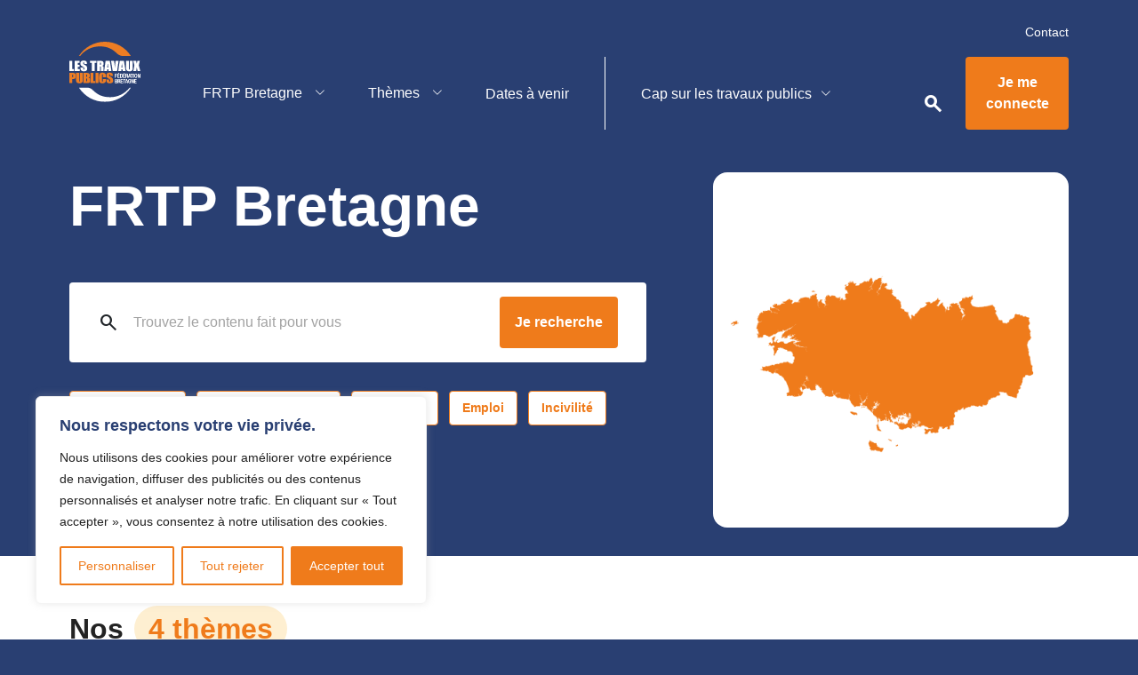

--- FILE ---
content_type: text/html; charset=UTF-8
request_url: https://frtpbretagne.fntp.fr/
body_size: 24521
content:
<!DOCTYPE html>
<html lang="fr-FR">

<head>
    <meta charset="UTF-8">
    <meta name="viewport" content="width=device-width, initial-scale=1, shrink-to-fit=no" />
    <meta http-equiv="X-UA-Compatible" content="IE=edge">
    <!-- font -->
    <link href="https://fonts.cdnfonts.com/css/cabinet-grotesk" rel="stylesheet">

    <meta name='robots' content='index, follow, max-image-preview:large, max-snippet:-1, max-video-preview:-1' />
	<style>img:is([sizes="auto" i], [sizes^="auto," i]) { contain-intrinsic-size: 3000px 1500px }</style>
		<meta http-equiv="X-UA-Compatible" content="IE=EmulateIE7, IE=EmulateIE9, IE=EDGE" />

	<!-- This site is optimized with the Yoast SEO plugin v25.9 - https://yoast.com/wordpress/plugins/seo/ -->
	<title>FRTP Bretagne - FRTP Bretagne</title>
	<link rel="canonical" href="https://frtpbretagne.fntp.fr/" />
	<meta property="og:locale" content="fr_FR" />
	<meta property="og:type" content="website" />
	<meta property="og:title" content="FRTP Bretagne - FRTP Bretagne" />
	<meta property="og:url" content="https://frtpbretagne.fntp.fr/" />
	<meta property="og:site_name" content="FRTP Bretagne" />
	<meta property="article:modified_time" content="2025-12-10T15:52:04+00:00" />
	<meta property="og:image" content="https://frtpbretagne.fntp.fr/wp-content/uploads/sites/3/2024/06/Bretagne-1.png" />
	<meta property="og:image:width" content="500" />
	<meta property="og:image:height" content="500" />
	<meta property="og:image:type" content="image/png" />
	<meta name="twitter:card" content="summary_large_image" />
	<script type="application/ld+json" class="yoast-schema-graph">{"@context":"https://schema.org","@graph":[{"@type":"WebPage","@id":"https://frtpbretagne.fntp.fr/","url":"https://frtpbretagne.fntp.fr/","name":"FRTP Bretagne - FRTP Bretagne","isPartOf":{"@id":"https://frtpbretagne.fntp.fr/#website"},"about":{"@id":"https://frtpbretagne.fntp.fr/#organization"},"primaryImageOfPage":{"@id":"https://frtpbretagne.fntp.fr/#primaryimage"},"image":{"@id":"https://frtpbretagne.fntp.fr/#primaryimage"},"thumbnailUrl":"https://frtpbretagne.fntp.fr/wp-content/uploads/sites/3/2024/06/Bretagne-1.png","datePublished":"2024-06-07T14:45:10+00:00","dateModified":"2025-12-10T15:52:04+00:00","breadcrumb":{"@id":"https://frtpbretagne.fntp.fr/#breadcrumb"},"inLanguage":"fr-FR","potentialAction":[{"@type":"ReadAction","target":["https://frtpbretagne.fntp.fr/"]}]},{"@type":"ImageObject","inLanguage":"fr-FR","@id":"https://frtpbretagne.fntp.fr/#primaryimage","url":"https://frtpbretagne.fntp.fr/wp-content/uploads/sites/3/2024/06/Bretagne-1.png","contentUrl":"https://frtpbretagne.fntp.fr/wp-content/uploads/sites/3/2024/06/Bretagne-1.png","width":500,"height":500},{"@type":"BreadcrumbList","@id":"https://frtpbretagne.fntp.fr/#breadcrumb","itemListElement":[{"@type":"ListItem","position":1,"name":"Accueil"}]},{"@type":"WebSite","@id":"https://frtpbretagne.fntp.fr/#website","url":"https://frtpbretagne.fntp.fr/","name":"FRTP Bretagne","description":"","publisher":{"@id":"https://frtpbretagne.fntp.fr/#organization"},"potentialAction":[{"@type":"SearchAction","target":{"@type":"EntryPoint","urlTemplate":"https://frtpbretagne.fntp.fr/?s={search_term_string}"},"query-input":{"@type":"PropertyValueSpecification","valueRequired":true,"valueName":"search_term_string"}}],"inLanguage":"fr-FR"},{"@type":"Organization","@id":"https://frtpbretagne.fntp.fr/#organization","name":"FRTP Bretagne","url":"https://frtpbretagne.fntp.fr/","logo":{"@type":"ImageObject","inLanguage":"fr-FR","@id":"https://frtpbretagne.fntp.fr/#/schema/logo/image/","url":"https://frtpbretagne.fntp.fr/wp-content/uploads/sites/3/2024/07/BRET.svg","contentUrl":"https://frtpbretagne.fntp.fr/wp-content/uploads/sites/3/2024/07/BRET.svg","width":361,"height":308,"caption":"FRTP Bretagne"},"image":{"@id":"https://frtpbretagne.fntp.fr/#/schema/logo/image/"}}]}</script>
	<!-- / Yoast SEO plugin. -->


<link rel='dns-prefetch' href='//cdn.jsdelivr.net' />
<link rel='dns-prefetch' href='//code.jquery.com' />
<link rel='dns-prefetch' href='//cdnjs.cloudflare.com' />
<link rel='dns-prefetch' href='//unpkg.com' />
<link rel='dns-prefetch' href='//fonts.googleapis.com' />
<style id='classic-theme-styles-inline-css' type='text/css'>
/*! This file is auto-generated */
.wp-block-button__link{color:#fff;background-color:#32373c;border-radius:9999px;box-shadow:none;text-decoration:none;padding:calc(.667em + 2px) calc(1.333em + 2px);font-size:1.125em}.wp-block-file__button{background:#32373c;color:#fff;text-decoration:none}
</style>
<style id='global-styles-inline-css' type='text/css'>
:root{--wp--preset--aspect-ratio--square: 1;--wp--preset--aspect-ratio--4-3: 4/3;--wp--preset--aspect-ratio--3-4: 3/4;--wp--preset--aspect-ratio--3-2: 3/2;--wp--preset--aspect-ratio--2-3: 2/3;--wp--preset--aspect-ratio--16-9: 16/9;--wp--preset--aspect-ratio--9-16: 9/16;--wp--preset--color--black: #000000;--wp--preset--color--cyan-bluish-gray: #abb8c3;--wp--preset--color--white: #ffffff;--wp--preset--color--pale-pink: #f78da7;--wp--preset--color--vivid-red: #cf2e2e;--wp--preset--color--luminous-vivid-orange: #ff6900;--wp--preset--color--luminous-vivid-amber: #fcb900;--wp--preset--color--light-green-cyan: #7bdcb5;--wp--preset--color--vivid-green-cyan: #00d084;--wp--preset--color--pale-cyan-blue: #8ed1fc;--wp--preset--color--vivid-cyan-blue: #0693e3;--wp--preset--color--vivid-purple: #9b51e0;--wp--preset--gradient--vivid-cyan-blue-to-vivid-purple: linear-gradient(135deg,rgba(6,147,227,1) 0%,rgb(155,81,224) 100%);--wp--preset--gradient--light-green-cyan-to-vivid-green-cyan: linear-gradient(135deg,rgb(122,220,180) 0%,rgb(0,208,130) 100%);--wp--preset--gradient--luminous-vivid-amber-to-luminous-vivid-orange: linear-gradient(135deg,rgba(252,185,0,1) 0%,rgba(255,105,0,1) 100%);--wp--preset--gradient--luminous-vivid-orange-to-vivid-red: linear-gradient(135deg,rgba(255,105,0,1) 0%,rgb(207,46,46) 100%);--wp--preset--gradient--very-light-gray-to-cyan-bluish-gray: linear-gradient(135deg,rgb(238,238,238) 0%,rgb(169,184,195) 100%);--wp--preset--gradient--cool-to-warm-spectrum: linear-gradient(135deg,rgb(74,234,220) 0%,rgb(151,120,209) 20%,rgb(207,42,186) 40%,rgb(238,44,130) 60%,rgb(251,105,98) 80%,rgb(254,248,76) 100%);--wp--preset--gradient--blush-light-purple: linear-gradient(135deg,rgb(255,206,236) 0%,rgb(152,150,240) 100%);--wp--preset--gradient--blush-bordeaux: linear-gradient(135deg,rgb(254,205,165) 0%,rgb(254,45,45) 50%,rgb(107,0,62) 100%);--wp--preset--gradient--luminous-dusk: linear-gradient(135deg,rgb(255,203,112) 0%,rgb(199,81,192) 50%,rgb(65,88,208) 100%);--wp--preset--gradient--pale-ocean: linear-gradient(135deg,rgb(255,245,203) 0%,rgb(182,227,212) 50%,rgb(51,167,181) 100%);--wp--preset--gradient--electric-grass: linear-gradient(135deg,rgb(202,248,128) 0%,rgb(113,206,126) 100%);--wp--preset--gradient--midnight: linear-gradient(135deg,rgb(2,3,129) 0%,rgb(40,116,252) 100%);--wp--preset--font-size--small: 13px;--wp--preset--font-size--medium: 20px;--wp--preset--font-size--large: 36px;--wp--preset--font-size--x-large: 42px;--wp--preset--spacing--20: 0.44rem;--wp--preset--spacing--30: 0.67rem;--wp--preset--spacing--40: 1rem;--wp--preset--spacing--50: 1.5rem;--wp--preset--spacing--60: 2.25rem;--wp--preset--spacing--70: 3.38rem;--wp--preset--spacing--80: 5.06rem;--wp--preset--shadow--natural: 6px 6px 9px rgba(0, 0, 0, 0.2);--wp--preset--shadow--deep: 12px 12px 50px rgba(0, 0, 0, 0.4);--wp--preset--shadow--sharp: 6px 6px 0px rgba(0, 0, 0, 0.2);--wp--preset--shadow--outlined: 6px 6px 0px -3px rgba(255, 255, 255, 1), 6px 6px rgba(0, 0, 0, 1);--wp--preset--shadow--crisp: 6px 6px 0px rgba(0, 0, 0, 1);}:where(.is-layout-flex){gap: 0.5em;}:where(.is-layout-grid){gap: 0.5em;}body .is-layout-flex{display: flex;}.is-layout-flex{flex-wrap: wrap;align-items: center;}.is-layout-flex > :is(*, div){margin: 0;}body .is-layout-grid{display: grid;}.is-layout-grid > :is(*, div){margin: 0;}:where(.wp-block-columns.is-layout-flex){gap: 2em;}:where(.wp-block-columns.is-layout-grid){gap: 2em;}:where(.wp-block-post-template.is-layout-flex){gap: 1.25em;}:where(.wp-block-post-template.is-layout-grid){gap: 1.25em;}.has-black-color{color: var(--wp--preset--color--black) !important;}.has-cyan-bluish-gray-color{color: var(--wp--preset--color--cyan-bluish-gray) !important;}.has-white-color{color: var(--wp--preset--color--white) !important;}.has-pale-pink-color{color: var(--wp--preset--color--pale-pink) !important;}.has-vivid-red-color{color: var(--wp--preset--color--vivid-red) !important;}.has-luminous-vivid-orange-color{color: var(--wp--preset--color--luminous-vivid-orange) !important;}.has-luminous-vivid-amber-color{color: var(--wp--preset--color--luminous-vivid-amber) !important;}.has-light-green-cyan-color{color: var(--wp--preset--color--light-green-cyan) !important;}.has-vivid-green-cyan-color{color: var(--wp--preset--color--vivid-green-cyan) !important;}.has-pale-cyan-blue-color{color: var(--wp--preset--color--pale-cyan-blue) !important;}.has-vivid-cyan-blue-color{color: var(--wp--preset--color--vivid-cyan-blue) !important;}.has-vivid-purple-color{color: var(--wp--preset--color--vivid-purple) !important;}.has-black-background-color{background-color: var(--wp--preset--color--black) !important;}.has-cyan-bluish-gray-background-color{background-color: var(--wp--preset--color--cyan-bluish-gray) !important;}.has-white-background-color{background-color: var(--wp--preset--color--white) !important;}.has-pale-pink-background-color{background-color: var(--wp--preset--color--pale-pink) !important;}.has-vivid-red-background-color{background-color: var(--wp--preset--color--vivid-red) !important;}.has-luminous-vivid-orange-background-color{background-color: var(--wp--preset--color--luminous-vivid-orange) !important;}.has-luminous-vivid-amber-background-color{background-color: var(--wp--preset--color--luminous-vivid-amber) !important;}.has-light-green-cyan-background-color{background-color: var(--wp--preset--color--light-green-cyan) !important;}.has-vivid-green-cyan-background-color{background-color: var(--wp--preset--color--vivid-green-cyan) !important;}.has-pale-cyan-blue-background-color{background-color: var(--wp--preset--color--pale-cyan-blue) !important;}.has-vivid-cyan-blue-background-color{background-color: var(--wp--preset--color--vivid-cyan-blue) !important;}.has-vivid-purple-background-color{background-color: var(--wp--preset--color--vivid-purple) !important;}.has-black-border-color{border-color: var(--wp--preset--color--black) !important;}.has-cyan-bluish-gray-border-color{border-color: var(--wp--preset--color--cyan-bluish-gray) !important;}.has-white-border-color{border-color: var(--wp--preset--color--white) !important;}.has-pale-pink-border-color{border-color: var(--wp--preset--color--pale-pink) !important;}.has-vivid-red-border-color{border-color: var(--wp--preset--color--vivid-red) !important;}.has-luminous-vivid-orange-border-color{border-color: var(--wp--preset--color--luminous-vivid-orange) !important;}.has-luminous-vivid-amber-border-color{border-color: var(--wp--preset--color--luminous-vivid-amber) !important;}.has-light-green-cyan-border-color{border-color: var(--wp--preset--color--light-green-cyan) !important;}.has-vivid-green-cyan-border-color{border-color: var(--wp--preset--color--vivid-green-cyan) !important;}.has-pale-cyan-blue-border-color{border-color: var(--wp--preset--color--pale-cyan-blue) !important;}.has-vivid-cyan-blue-border-color{border-color: var(--wp--preset--color--vivid-cyan-blue) !important;}.has-vivid-purple-border-color{border-color: var(--wp--preset--color--vivid-purple) !important;}.has-vivid-cyan-blue-to-vivid-purple-gradient-background{background: var(--wp--preset--gradient--vivid-cyan-blue-to-vivid-purple) !important;}.has-light-green-cyan-to-vivid-green-cyan-gradient-background{background: var(--wp--preset--gradient--light-green-cyan-to-vivid-green-cyan) !important;}.has-luminous-vivid-amber-to-luminous-vivid-orange-gradient-background{background: var(--wp--preset--gradient--luminous-vivid-amber-to-luminous-vivid-orange) !important;}.has-luminous-vivid-orange-to-vivid-red-gradient-background{background: var(--wp--preset--gradient--luminous-vivid-orange-to-vivid-red) !important;}.has-very-light-gray-to-cyan-bluish-gray-gradient-background{background: var(--wp--preset--gradient--very-light-gray-to-cyan-bluish-gray) !important;}.has-cool-to-warm-spectrum-gradient-background{background: var(--wp--preset--gradient--cool-to-warm-spectrum) !important;}.has-blush-light-purple-gradient-background{background: var(--wp--preset--gradient--blush-light-purple) !important;}.has-blush-bordeaux-gradient-background{background: var(--wp--preset--gradient--blush-bordeaux) !important;}.has-luminous-dusk-gradient-background{background: var(--wp--preset--gradient--luminous-dusk) !important;}.has-pale-ocean-gradient-background{background: var(--wp--preset--gradient--pale-ocean) !important;}.has-electric-grass-gradient-background{background: var(--wp--preset--gradient--electric-grass) !important;}.has-midnight-gradient-background{background: var(--wp--preset--gradient--midnight) !important;}.has-small-font-size{font-size: var(--wp--preset--font-size--small) !important;}.has-medium-font-size{font-size: var(--wp--preset--font-size--medium) !important;}.has-large-font-size{font-size: var(--wp--preset--font-size--large) !important;}.has-x-large-font-size{font-size: var(--wp--preset--font-size--x-large) !important;}
:where(.wp-block-post-template.is-layout-flex){gap: 1.25em;}:where(.wp-block-post-template.is-layout-grid){gap: 1.25em;}
:where(.wp-block-columns.is-layout-flex){gap: 2em;}:where(.wp-block-columns.is-layout-grid){gap: 2em;}
:root :where(.wp-block-pullquote){font-size: 1.5em;line-height: 1.6;}
</style>
<link rel='stylesheet' id='wpo_min-header-0-css' href='https://frtpbretagne.fntp.fr/wp-content/cache/wpo-minify/1768552290/assets/wpo-minify-header-75941855.min.css' type='text/css' media='all' />
<link rel='stylesheet' id='bootstrapIcon-css' href='https://cdn.jsdelivr.net/npm/bootstrap-icons@1.8.0/font/bootstrap-icons.css' type='text/css' media='all' />
<link rel='stylesheet' id='wpo_min-header-2-css' href='https://frtpbretagne.fntp.fr/wp-content/cache/wpo-minify/1768552290/assets/wpo-minify-header-71a00d7c.min.css' type='text/css' media='all' />
<link rel='stylesheet' id='SwipperCss-css' href='https://cdn.jsdelivr.net/npm/swiper@11/swiper-bundle.min.css' type='text/css' media='all' />
<link rel='stylesheet' id='wpo_min-header-4-css' href='https://frtpbretagne.fntp.fr/wp-content/cache/wpo-minify/1768552290/assets/wpo-minify-header-4b730d7c.min.css' type='text/css' media='all' />
<link rel='stylesheet' id='jsCalendarCss-css' href='https://unpkg.com/simple-jscalendar@1.4.5/source/jsCalendar.min.css' type='text/css' media='all' />
<script type="text/javascript" id="cookie-law-info-js-extra">
/* <![CDATA[ */
var _ckyConfig = {"_ipData":[],"_assetsURL":"https:\/\/frtpbretagne.fntp.fr\/wp-content\/plugins\/cookie-law-info\/lite\/frontend\/images\/","_publicURL":"https:\/\/frtpbretagne.fntp.fr","_expiry":"365","_categories":[{"name":"N\u00e9cessaire","slug":"necessary","isNecessary":true,"ccpaDoNotSell":true,"cookies":[],"active":true,"defaultConsent":{"gdpr":true,"ccpa":true}},{"name":"Fonctionnelle","slug":"functional","isNecessary":false,"ccpaDoNotSell":true,"cookies":[],"active":true,"defaultConsent":{"gdpr":false,"ccpa":false}},{"name":"Analytique","slug":"analytics","isNecessary":false,"ccpaDoNotSell":true,"cookies":[],"active":true,"defaultConsent":{"gdpr":false,"ccpa":false}},{"name":"Performance","slug":"performance","isNecessary":false,"ccpaDoNotSell":true,"cookies":[],"active":true,"defaultConsent":{"gdpr":false,"ccpa":false}},{"name":"Publicit\u00e9","slug":"advertisement","isNecessary":false,"ccpaDoNotSell":true,"cookies":[],"active":true,"defaultConsent":{"gdpr":false,"ccpa":false}}],"_activeLaw":"gdpr","_rootDomain":"","_block":"1","_showBanner":"1","_bannerConfig":{"settings":{"type":"box","preferenceCenterType":"popup","position":"bottom-left","applicableLaw":"gdpr"},"behaviours":{"reloadBannerOnAccept":false,"loadAnalyticsByDefault":false,"animations":{"onLoad":"animate","onHide":"sticky"}},"config":{"revisitConsent":{"status":true,"tag":"revisit-consent","position":"bottom-left","meta":{"url":"#"},"styles":{"background-color":"#ef7b1b"},"elements":{"title":{"type":"text","tag":"revisit-consent-title","status":true,"styles":{"color":"#0056a7"}}}},"preferenceCenter":{"toggle":{"status":true,"tag":"detail-category-toggle","type":"toggle","states":{"active":{"styles":{"background-color":"#1863DC"}},"inactive":{"styles":{"background-color":"#D0D5D2"}}}}},"categoryPreview":{"status":false,"toggle":{"status":true,"tag":"detail-category-preview-toggle","type":"toggle","states":{"active":{"styles":{"background-color":"#1863DC"}},"inactive":{"styles":{"background-color":"#D0D5D2"}}}}},"videoPlaceholder":{"status":true,"styles":{"background-color":"#000000","border-color":"#000000","color":"#ffffff"}},"readMore":{"status":false,"tag":"readmore-button","type":"link","meta":{"noFollow":true,"newTab":true},"styles":{"color":"#ef7b1b","background-color":"transparent","border-color":"transparent"}},"auditTable":{"status":true},"optOption":{"status":true,"toggle":{"status":true,"tag":"optout-option-toggle","type":"toggle","states":{"active":{"styles":{"background-color":"#1863dc"}},"inactive":{"styles":{"background-color":"#FFFFFF"}}}}}}},"_version":"3.3.5","_logConsent":"1","_tags":[{"tag":"accept-button","styles":{"color":"#FFFFFF","background-color":"#ef7b1b","border-color":"#ef7b1b"}},{"tag":"reject-button","styles":{"color":"#ef7b1b","background-color":"transparent","border-color":"#ef7b1b"}},{"tag":"settings-button","styles":{"color":"#ef7b1b","background-color":"transparent","border-color":"#ef7b1b"}},{"tag":"readmore-button","styles":{"color":"#ef7b1b","background-color":"transparent","border-color":"transparent"}},{"tag":"donotsell-button","styles":{"color":"#1863DC","background-color":"transparent","border-color":"transparent"}},{"tag":"accept-button","styles":{"color":"#FFFFFF","background-color":"#ef7b1b","border-color":"#ef7b1b"}},{"tag":"revisit-consent","styles":{"background-color":"#ef7b1b"}}],"_shortCodes":[{"key":"cky_readmore","content":"<a href=\"#\" class=\"cky-policy\" aria-label=\"Politique relative aux cookies\" target=\"_blank\" rel=\"noopener\" data-cky-tag=\"readmore-button\">Politique relative aux cookies<\/a>","tag":"readmore-button","status":false,"attributes":{"rel":"nofollow","target":"_blank"}},{"key":"cky_show_desc","content":"<button class=\"cky-show-desc-btn\" data-cky-tag=\"show-desc-button\" aria-label=\"Afficher plus\">Afficher plus<\/button>","tag":"show-desc-button","status":true,"attributes":[]},{"key":"cky_hide_desc","content":"<button class=\"cky-show-desc-btn\" data-cky-tag=\"hide-desc-button\" aria-label=\"Afficher moins\">Afficher moins<\/button>","tag":"hide-desc-button","status":true,"attributes":[]},{"key":"cky_category_toggle_label","content":"[cky_{{status}}_category_label] [cky_preference_{{category_slug}}_title]","tag":"","status":true,"attributes":[]},{"key":"cky_enable_category_label","content":"Activer","tag":"","status":true,"attributes":[]},{"key":"cky_disable_category_label","content":"D\u00e9sactiver","tag":"","status":true,"attributes":[]},{"key":"cky_video_placeholder","content":"<div class=\"video-placeholder-normal\" data-cky-tag=\"video-placeholder\" id=\"[UNIQUEID]\"><p class=\"video-placeholder-text-normal\" data-cky-tag=\"placeholder-title\">Veuillez accepter le consentement des cookies<\/p><\/div>","tag":"","status":true,"attributes":[]},{"key":"cky_enable_optout_label","content":"Activer","tag":"","status":true,"attributes":[]},{"key":"cky_disable_optout_label","content":"D\u00e9sactiver","tag":"","status":true,"attributes":[]},{"key":"cky_optout_toggle_label","content":"[cky_{{status}}_optout_label] [cky_optout_option_title]","tag":"","status":true,"attributes":[]},{"key":"cky_optout_option_title","content":"Ne pas vendre ou partager mes informations personnelles","tag":"","status":true,"attributes":[]},{"key":"cky_optout_close_label","content":"Fermer","tag":"","status":true,"attributes":[]},{"key":"cky_preference_close_label","content":"Fermer","tag":"","status":true,"attributes":[]}],"_rtl":"","_language":"fr","_providersToBlock":[]};
var _ckyStyles = {"css":".cky-overlay{background: #000000; opacity: 0.4; position: fixed; top: 0; left: 0; width: 100%; height: 100%; z-index: 99999999;}.cky-hide{display: none;}.cky-btn-revisit-wrapper{display: flex; align-items: center; justify-content: center; background: #0056a7; width: 45px; height: 45px; border-radius: 50%; position: fixed; z-index: 999999; cursor: pointer;}.cky-revisit-bottom-left{bottom: 15px; left: 15px;}.cky-revisit-bottom-right{bottom: 15px; right: 15px;}.cky-btn-revisit-wrapper .cky-btn-revisit{display: flex; align-items: center; justify-content: center; background: none; border: none; cursor: pointer; position: relative; margin: 0; padding: 0;}.cky-btn-revisit-wrapper .cky-btn-revisit img{max-width: fit-content; margin: 0; height: 30px; width: 30px;}.cky-revisit-bottom-left:hover::before{content: attr(data-tooltip); position: absolute; background: #4e4b66; color: #ffffff; left: calc(100% + 7px); font-size: 12px; line-height: 16px; width: max-content; padding: 4px 8px; border-radius: 4px;}.cky-revisit-bottom-left:hover::after{position: absolute; content: \"\"; border: 5px solid transparent; left: calc(100% + 2px); border-left-width: 0; border-right-color: #4e4b66;}.cky-revisit-bottom-right:hover::before{content: attr(data-tooltip); position: absolute; background: #4e4b66; color: #ffffff; right: calc(100% + 7px); font-size: 12px; line-height: 16px; width: max-content; padding: 4px 8px; border-radius: 4px;}.cky-revisit-bottom-right:hover::after{position: absolute; content: \"\"; border: 5px solid transparent; right: calc(100% + 2px); border-right-width: 0; border-left-color: #4e4b66;}.cky-revisit-hide{display: none;}.cky-consent-container{position: fixed; width: 440px; box-sizing: border-box; z-index: 9999999; border-radius: 6px;}.cky-consent-container .cky-consent-bar{background: #ffffff; border: 1px solid; padding: 20px 26px; box-shadow: 0 -1px 10px 0 #acabab4d; border-radius: 6px;}.cky-box-bottom-left{bottom: 40px; left: 40px;}.cky-box-bottom-right{bottom: 40px; right: 40px;}.cky-box-top-left{top: 40px; left: 40px;}.cky-box-top-right{top: 40px; right: 40px;}.cky-custom-brand-logo-wrapper .cky-custom-brand-logo{width: 100px; height: auto; margin: 0 0 12px 0;}.cky-notice .cky-title{color: #212121; font-weight: 700; font-size: 18px; line-height: 24px; margin: 0 0 12px 0;}.cky-notice-des *,.cky-preference-content-wrapper *,.cky-accordion-header-des *,.cky-gpc-wrapper .cky-gpc-desc *{font-size: 14px;}.cky-notice-des{color: #212121; font-size: 14px; line-height: 24px; font-weight: 400;}.cky-notice-des img{height: 25px; width: 25px;}.cky-consent-bar .cky-notice-des p,.cky-gpc-wrapper .cky-gpc-desc p,.cky-preference-body-wrapper .cky-preference-content-wrapper p,.cky-accordion-header-wrapper .cky-accordion-header-des p,.cky-cookie-des-table li div:last-child p{color: inherit; margin-top: 0; overflow-wrap: break-word;}.cky-notice-des P:last-child,.cky-preference-content-wrapper p:last-child,.cky-cookie-des-table li div:last-child p:last-child,.cky-gpc-wrapper .cky-gpc-desc p:last-child{margin-bottom: 0;}.cky-notice-des a.cky-policy,.cky-notice-des button.cky-policy{font-size: 14px; color: #1863dc; white-space: nowrap; cursor: pointer; background: transparent; border: 1px solid; text-decoration: underline;}.cky-notice-des button.cky-policy{padding: 0;}.cky-notice-des a.cky-policy:focus-visible,.cky-notice-des button.cky-policy:focus-visible,.cky-preference-content-wrapper .cky-show-desc-btn:focus-visible,.cky-accordion-header .cky-accordion-btn:focus-visible,.cky-preference-header .cky-btn-close:focus-visible,.cky-switch input[type=\"checkbox\"]:focus-visible,.cky-footer-wrapper a:focus-visible,.cky-btn:focus-visible{outline: 2px solid #1863dc; outline-offset: 2px;}.cky-btn:focus:not(:focus-visible),.cky-accordion-header .cky-accordion-btn:focus:not(:focus-visible),.cky-preference-content-wrapper .cky-show-desc-btn:focus:not(:focus-visible),.cky-btn-revisit-wrapper .cky-btn-revisit:focus:not(:focus-visible),.cky-preference-header .cky-btn-close:focus:not(:focus-visible),.cky-consent-bar .cky-banner-btn-close:focus:not(:focus-visible){outline: 0;}button.cky-show-desc-btn:not(:hover):not(:active){color: #1863dc; background: transparent;}button.cky-accordion-btn:not(:hover):not(:active),button.cky-banner-btn-close:not(:hover):not(:active),button.cky-btn-revisit:not(:hover):not(:active),button.cky-btn-close:not(:hover):not(:active){background: transparent;}.cky-consent-bar button:hover,.cky-modal.cky-modal-open button:hover,.cky-consent-bar button:focus,.cky-modal.cky-modal-open button:focus{text-decoration: none;}.cky-notice-btn-wrapper{display: flex; justify-content: flex-start; align-items: center; flex-wrap: wrap; margin-top: 16px;}.cky-notice-btn-wrapper .cky-btn{text-shadow: none; box-shadow: none;}.cky-btn{flex: auto; max-width: 100%; font-size: 14px; font-family: inherit; line-height: 24px; padding: 8px; font-weight: 500; margin: 0 8px 0 0; border-radius: 2px; cursor: pointer; text-align: center; text-transform: none; min-height: 0;}.cky-btn:hover{opacity: 0.8;}.cky-btn-customize{color: #1863dc; background: transparent; border: 2px solid #1863dc;}.cky-btn-reject{color: #1863dc; background: transparent; border: 2px solid #1863dc;}.cky-btn-accept{background: #1863dc; color: #ffffff; border: 2px solid #1863dc;}.cky-btn:last-child{margin-right: 0;}@media (max-width: 576px){.cky-box-bottom-left{bottom: 0; left: 0;}.cky-box-bottom-right{bottom: 0; right: 0;}.cky-box-top-left{top: 0; left: 0;}.cky-box-top-right{top: 0; right: 0;}}@media (max-width: 440px){.cky-box-bottom-left, .cky-box-bottom-right, .cky-box-top-left, .cky-box-top-right{width: 100%; max-width: 100%;}.cky-consent-container .cky-consent-bar{padding: 20px 0;}.cky-custom-brand-logo-wrapper, .cky-notice .cky-title, .cky-notice-des, .cky-notice-btn-wrapper{padding: 0 24px;}.cky-notice-des{max-height: 40vh; overflow-y: scroll;}.cky-notice-btn-wrapper{flex-direction: column; margin-top: 0;}.cky-btn{width: 100%; margin: 10px 0 0 0;}.cky-notice-btn-wrapper .cky-btn-customize{order: 2;}.cky-notice-btn-wrapper .cky-btn-reject{order: 3;}.cky-notice-btn-wrapper .cky-btn-accept{order: 1; margin-top: 16px;}}@media (max-width: 352px){.cky-notice .cky-title{font-size: 16px;}.cky-notice-des *{font-size: 12px;}.cky-notice-des, .cky-btn{font-size: 12px;}}.cky-modal.cky-modal-open{display: flex; visibility: visible; -webkit-transform: translate(-50%, -50%); -moz-transform: translate(-50%, -50%); -ms-transform: translate(-50%, -50%); -o-transform: translate(-50%, -50%); transform: translate(-50%, -50%); top: 50%; left: 50%; transition: all 1s ease;}.cky-modal{box-shadow: 0 32px 68px rgba(0, 0, 0, 0.3); margin: 0 auto; position: fixed; max-width: 100%; background: #ffffff; top: 50%; box-sizing: border-box; border-radius: 6px; z-index: 999999999; color: #212121; -webkit-transform: translate(-50%, 100%); -moz-transform: translate(-50%, 100%); -ms-transform: translate(-50%, 100%); -o-transform: translate(-50%, 100%); transform: translate(-50%, 100%); visibility: hidden; transition: all 0s ease;}.cky-preference-center{max-height: 79vh; overflow: hidden; width: 845px; overflow: hidden; flex: 1 1 0; display: flex; flex-direction: column; border-radius: 6px;}.cky-preference-header{display: flex; align-items: center; justify-content: space-between; padding: 22px 24px; border-bottom: 1px solid;}.cky-preference-header .cky-preference-title{font-size: 18px; font-weight: 700; line-height: 24px;}.cky-preference-header .cky-btn-close{margin: 0; cursor: pointer; vertical-align: middle; padding: 0; background: none; border: none; width: auto; height: auto; min-height: 0; line-height: 0; text-shadow: none; box-shadow: none;}.cky-preference-header .cky-btn-close img{margin: 0; height: 10px; width: 10px;}.cky-preference-body-wrapper{padding: 0 24px; flex: 1; overflow: auto; box-sizing: border-box;}.cky-preference-content-wrapper,.cky-gpc-wrapper .cky-gpc-desc{font-size: 14px; line-height: 24px; font-weight: 400; padding: 12px 0;}.cky-preference-content-wrapper{border-bottom: 1px solid;}.cky-preference-content-wrapper img{height: 25px; width: 25px;}.cky-preference-content-wrapper .cky-show-desc-btn{font-size: 14px; font-family: inherit; color: #1863dc; text-decoration: none; line-height: 24px; padding: 0; margin: 0; white-space: nowrap; cursor: pointer; background: transparent; border-color: transparent; text-transform: none; min-height: 0; text-shadow: none; box-shadow: none;}.cky-accordion-wrapper{margin-bottom: 10px;}.cky-accordion{border-bottom: 1px solid;}.cky-accordion:last-child{border-bottom: none;}.cky-accordion .cky-accordion-item{display: flex; margin-top: 10px;}.cky-accordion .cky-accordion-body{display: none;}.cky-accordion.cky-accordion-active .cky-accordion-body{display: block; padding: 0 22px; margin-bottom: 16px;}.cky-accordion-header-wrapper{cursor: pointer; width: 100%;}.cky-accordion-item .cky-accordion-header{display: flex; justify-content: space-between; align-items: center;}.cky-accordion-header .cky-accordion-btn{font-size: 16px; font-family: inherit; color: #212121; line-height: 24px; background: none; border: none; font-weight: 700; padding: 0; margin: 0; cursor: pointer; text-transform: none; min-height: 0; text-shadow: none; box-shadow: none;}.cky-accordion-header .cky-always-active{color: #008000; font-weight: 600; line-height: 24px; font-size: 14px;}.cky-accordion-header-des{font-size: 14px; line-height: 24px; margin: 10px 0 16px 0;}.cky-accordion-chevron{margin-right: 22px; position: relative; cursor: pointer;}.cky-accordion-chevron-hide{display: none;}.cky-accordion .cky-accordion-chevron i::before{content: \"\"; position: absolute; border-right: 1.4px solid; border-bottom: 1.4px solid; border-color: inherit; height: 6px; width: 6px; -webkit-transform: rotate(-45deg); -moz-transform: rotate(-45deg); -ms-transform: rotate(-45deg); -o-transform: rotate(-45deg); transform: rotate(-45deg); transition: all 0.2s ease-in-out; top: 8px;}.cky-accordion.cky-accordion-active .cky-accordion-chevron i::before{-webkit-transform: rotate(45deg); -moz-transform: rotate(45deg); -ms-transform: rotate(45deg); -o-transform: rotate(45deg); transform: rotate(45deg);}.cky-audit-table{background: #f4f4f4; border-radius: 6px;}.cky-audit-table .cky-empty-cookies-text{color: inherit; font-size: 12px; line-height: 24px; margin: 0; padding: 10px;}.cky-audit-table .cky-cookie-des-table{font-size: 12px; line-height: 24px; font-weight: normal; padding: 15px 10px; border-bottom: 1px solid; border-bottom-color: inherit; margin: 0;}.cky-audit-table .cky-cookie-des-table:last-child{border-bottom: none;}.cky-audit-table .cky-cookie-des-table li{list-style-type: none; display: flex; padding: 3px 0;}.cky-audit-table .cky-cookie-des-table li:first-child{padding-top: 0;}.cky-cookie-des-table li div:first-child{width: 100px; font-weight: 600; word-break: break-word; word-wrap: break-word;}.cky-cookie-des-table li div:last-child{flex: 1; word-break: break-word; word-wrap: break-word; margin-left: 8px;}.cky-footer-shadow{display: block; width: 100%; height: 40px; background: linear-gradient(180deg, rgba(255, 255, 255, 0) 0%, #ffffff 100%); position: absolute; bottom: calc(100% - 1px);}.cky-footer-wrapper{position: relative;}.cky-prefrence-btn-wrapper{display: flex; flex-wrap: wrap; align-items: center; justify-content: center; padding: 22px 24px; border-top: 1px solid;}.cky-prefrence-btn-wrapper .cky-btn{flex: auto; max-width: 100%; text-shadow: none; box-shadow: none;}.cky-btn-preferences{color: #1863dc; background: transparent; border: 2px solid #1863dc;}.cky-preference-header,.cky-preference-body-wrapper,.cky-preference-content-wrapper,.cky-accordion-wrapper,.cky-accordion,.cky-accordion-wrapper,.cky-footer-wrapper,.cky-prefrence-btn-wrapper{border-color: inherit;}@media (max-width: 845px){.cky-modal{max-width: calc(100% - 16px);}}@media (max-width: 576px){.cky-modal{max-width: 100%;}.cky-preference-center{max-height: 100vh;}.cky-prefrence-btn-wrapper{flex-direction: column;}.cky-accordion.cky-accordion-active .cky-accordion-body{padding-right: 0;}.cky-prefrence-btn-wrapper .cky-btn{width: 100%; margin: 10px 0 0 0;}.cky-prefrence-btn-wrapper .cky-btn-reject{order: 3;}.cky-prefrence-btn-wrapper .cky-btn-accept{order: 1; margin-top: 0;}.cky-prefrence-btn-wrapper .cky-btn-preferences{order: 2;}}@media (max-width: 425px){.cky-accordion-chevron{margin-right: 15px;}.cky-notice-btn-wrapper{margin-top: 0;}.cky-accordion.cky-accordion-active .cky-accordion-body{padding: 0 15px;}}@media (max-width: 352px){.cky-preference-header .cky-preference-title{font-size: 16px;}.cky-preference-header{padding: 16px 24px;}.cky-preference-content-wrapper *, .cky-accordion-header-des *{font-size: 12px;}.cky-preference-content-wrapper, .cky-preference-content-wrapper .cky-show-more, .cky-accordion-header .cky-always-active, .cky-accordion-header-des, .cky-preference-content-wrapper .cky-show-desc-btn, .cky-notice-des a.cky-policy{font-size: 12px;}.cky-accordion-header .cky-accordion-btn{font-size: 14px;}}.cky-switch{display: flex;}.cky-switch input[type=\"checkbox\"]{position: relative; width: 44px; height: 24px; margin: 0; background: #d0d5d2; -webkit-appearance: none; border-radius: 50px; cursor: pointer; outline: 0; border: none; top: 0;}.cky-switch input[type=\"checkbox\"]:checked{background: #1863dc;}.cky-switch input[type=\"checkbox\"]:before{position: absolute; content: \"\"; height: 20px; width: 20px; left: 2px; bottom: 2px; border-radius: 50%; background-color: white; -webkit-transition: 0.4s; transition: 0.4s; margin: 0;}.cky-switch input[type=\"checkbox\"]:after{display: none;}.cky-switch input[type=\"checkbox\"]:checked:before{-webkit-transform: translateX(20px); -ms-transform: translateX(20px); transform: translateX(20px);}@media (max-width: 425px){.cky-switch input[type=\"checkbox\"]{width: 38px; height: 21px;}.cky-switch input[type=\"checkbox\"]:before{height: 17px; width: 17px;}.cky-switch input[type=\"checkbox\"]:checked:before{-webkit-transform: translateX(17px); -ms-transform: translateX(17px); transform: translateX(17px);}}.cky-consent-bar .cky-banner-btn-close{position: absolute; right: 9px; top: 5px; background: none; border: none; cursor: pointer; padding: 0; margin: 0; min-height: 0; line-height: 0; height: auto; width: auto; text-shadow: none; box-shadow: none;}.cky-consent-bar .cky-banner-btn-close img{height: 9px; width: 9px; margin: 0;}.cky-notice-group{font-size: 14px; line-height: 24px; font-weight: 400; color: #212121;}.cky-notice-btn-wrapper .cky-btn-do-not-sell{font-size: 14px; line-height: 24px; padding: 6px 0; margin: 0; font-weight: 500; background: none; border-radius: 2px; border: none; cursor: pointer; text-align: left; color: #1863dc; background: transparent; border-color: transparent; box-shadow: none; text-shadow: none;}.cky-consent-bar .cky-banner-btn-close:focus-visible,.cky-notice-btn-wrapper .cky-btn-do-not-sell:focus-visible,.cky-opt-out-btn-wrapper .cky-btn:focus-visible,.cky-opt-out-checkbox-wrapper input[type=\"checkbox\"].cky-opt-out-checkbox:focus-visible{outline: 2px solid #1863dc; outline-offset: 2px;}@media (max-width: 440px){.cky-consent-container{width: 100%;}}@media (max-width: 352px){.cky-notice-des a.cky-policy, .cky-notice-btn-wrapper .cky-btn-do-not-sell{font-size: 12px;}}.cky-opt-out-wrapper{padding: 12px 0;}.cky-opt-out-wrapper .cky-opt-out-checkbox-wrapper{display: flex; align-items: center;}.cky-opt-out-checkbox-wrapper .cky-opt-out-checkbox-label{font-size: 16px; font-weight: 700; line-height: 24px; margin: 0 0 0 12px; cursor: pointer;}.cky-opt-out-checkbox-wrapper input[type=\"checkbox\"].cky-opt-out-checkbox{background-color: #ffffff; border: 1px solid black; width: 20px; height: 18.5px; margin: 0; -webkit-appearance: none; position: relative; display: flex; align-items: center; justify-content: center; border-radius: 2px; cursor: pointer;}.cky-opt-out-checkbox-wrapper input[type=\"checkbox\"].cky-opt-out-checkbox:checked{background-color: #1863dc; border: none;}.cky-opt-out-checkbox-wrapper input[type=\"checkbox\"].cky-opt-out-checkbox:checked::after{left: 6px; bottom: 4px; width: 7px; height: 13px; border: solid #ffffff; border-width: 0 3px 3px 0; border-radius: 2px; -webkit-transform: rotate(45deg); -ms-transform: rotate(45deg); transform: rotate(45deg); content: \"\"; position: absolute; box-sizing: border-box;}.cky-opt-out-checkbox-wrapper.cky-disabled .cky-opt-out-checkbox-label,.cky-opt-out-checkbox-wrapper.cky-disabled input[type=\"checkbox\"].cky-opt-out-checkbox{cursor: no-drop;}.cky-gpc-wrapper{margin: 0 0 0 32px;}.cky-footer-wrapper .cky-opt-out-btn-wrapper{display: flex; flex-wrap: wrap; align-items: center; justify-content: center; padding: 22px 24px;}.cky-opt-out-btn-wrapper .cky-btn{flex: auto; max-width: 100%; text-shadow: none; box-shadow: none;}.cky-opt-out-btn-wrapper .cky-btn-cancel{border: 1px solid #dedfe0; background: transparent; color: #858585;}.cky-opt-out-btn-wrapper .cky-btn-confirm{background: #1863dc; color: #ffffff; border: 1px solid #1863dc;}@media (max-width: 352px){.cky-opt-out-checkbox-wrapper .cky-opt-out-checkbox-label{font-size: 14px;}.cky-gpc-wrapper .cky-gpc-desc, .cky-gpc-wrapper .cky-gpc-desc *{font-size: 12px;}.cky-opt-out-checkbox-wrapper input[type=\"checkbox\"].cky-opt-out-checkbox{width: 16px; height: 16px;}.cky-opt-out-checkbox-wrapper input[type=\"checkbox\"].cky-opt-out-checkbox:checked::after{left: 5px; bottom: 4px; width: 3px; height: 9px;}.cky-gpc-wrapper{margin: 0 0 0 28px;}}.video-placeholder-youtube{background-size: 100% 100%; background-position: center; background-repeat: no-repeat; background-color: #b2b0b059; position: relative; display: flex; align-items: center; justify-content: center; max-width: 100%;}.video-placeholder-text-youtube{text-align: center; align-items: center; padding: 10px 16px; background-color: #000000cc; color: #ffffff; border: 1px solid; border-radius: 2px; cursor: pointer;}.video-placeholder-normal{background-image: url(\"\/wp-content\/plugins\/cookie-law-info\/lite\/frontend\/images\/placeholder.svg\"); background-size: 80px; background-position: center; background-repeat: no-repeat; background-color: #b2b0b059; position: relative; display: flex; align-items: flex-end; justify-content: center; max-width: 100%;}.video-placeholder-text-normal{align-items: center; padding: 10px 16px; text-align: center; border: 1px solid; border-radius: 2px; cursor: pointer;}.cky-rtl{direction: rtl; text-align: right;}.cky-rtl .cky-banner-btn-close{left: 9px; right: auto;}.cky-rtl .cky-notice-btn-wrapper .cky-btn:last-child{margin-right: 8px;}.cky-rtl .cky-notice-btn-wrapper .cky-btn:first-child{margin-right: 0;}.cky-rtl .cky-notice-btn-wrapper{margin-left: 0; margin-right: 15px;}.cky-rtl .cky-prefrence-btn-wrapper .cky-btn{margin-right: 8px;}.cky-rtl .cky-prefrence-btn-wrapper .cky-btn:first-child{margin-right: 0;}.cky-rtl .cky-accordion .cky-accordion-chevron i::before{border: none; border-left: 1.4px solid; border-top: 1.4px solid; left: 12px;}.cky-rtl .cky-accordion.cky-accordion-active .cky-accordion-chevron i::before{-webkit-transform: rotate(-135deg); -moz-transform: rotate(-135deg); -ms-transform: rotate(-135deg); -o-transform: rotate(-135deg); transform: rotate(-135deg);}@media (max-width: 768px){.cky-rtl .cky-notice-btn-wrapper{margin-right: 0;}}@media (max-width: 576px){.cky-rtl .cky-notice-btn-wrapper .cky-btn:last-child{margin-right: 0;}.cky-rtl .cky-prefrence-btn-wrapper .cky-btn{margin-right: 0;}.cky-rtl .cky-accordion.cky-accordion-active .cky-accordion-body{padding: 0 22px 0 0;}}@media (max-width: 425px){.cky-rtl .cky-accordion.cky-accordion-active .cky-accordion-body{padding: 0 15px 0 0;}}.cky-rtl .cky-opt-out-btn-wrapper .cky-btn{margin-right: 12px;}.cky-rtl .cky-opt-out-btn-wrapper .cky-btn:first-child{margin-right: 0;}.cky-rtl .cky-opt-out-checkbox-wrapper .cky-opt-out-checkbox-label{margin: 0 12px 0 0;}"};
/* ]]> */
</script>
<script type="text/javascript" src="https://frtpbretagne.fntp.fr/wp-content/plugins/cookie-law-info/lite/frontend/js/script.min.js" id="cookie-law-info-js"></script>
<script type="text/javascript" src="https://frtpbretagne.fntp.fr/wp-includes/js/jquery/jquery.min.js" id="jquery-core-js"></script>
<script type="text/javascript" src="https://frtpbretagne.fntp.fr/wp-includes/js/jquery/jquery-migrate.min.js" id="jquery-migrate-js"></script>
<link rel="https://api.w.org/" href="https://frtpbretagne.fntp.fr/wp-json/" /><link rel="alternate" title="JSON" type="application/json" href="https://frtpbretagne.fntp.fr/wp-json/wp/v2/pages/3" /><link rel="EditURI" type="application/rsd+xml" title="RSD" href="https://frtpbretagne.fntp.fr/xmlrpc.php?rsd" />
<meta name="generator" content="WordPress 6.8.3" />
<link rel='shortlink' href='https://frtpbretagne.fntp.fr/' />
<link rel="alternate" title="oEmbed (JSON)" type="application/json+oembed" href="https://frtpbretagne.fntp.fr/wp-json/oembed/1.0/embed?url=https%3A%2F%2Ffrtpbretagne.fntp.fr%2F" />
<link rel="alternate" title="oEmbed (XML)" type="text/xml+oembed" href="https://frtpbretagne.fntp.fr/wp-json/oembed/1.0/embed?url=https%3A%2F%2Ffrtpbretagne.fntp.fr%2F&#038;format=xml" />
<style id="cky-style-inline">[data-cky-tag]{visibility:hidden;}</style>        <script
            type="module"
            src="https://cdn.jsdelivr.net/npm/friendly-challenge@0.9.16/widget.module.min.js"
            async
            defer
        >
        </script>
        <script nomodule src="https://cdn.jsdelivr.net/npm/friendly-challenge@0.9.16/widget.min.js" async defer></script>
    <link rel="icon" href="https://frtpbretagne.fntp.fr/wp-content/uploads/sites/3/2024/11/cropped-LOGO-CFA-BRETAGNE_Q-32x32.png" sizes="32x32" />
<link rel="icon" href="https://frtpbretagne.fntp.fr/wp-content/uploads/sites/3/2024/11/cropped-LOGO-CFA-BRETAGNE_Q-192x192.png" sizes="192x192" />
<link rel="apple-touch-icon" href="https://frtpbretagne.fntp.fr/wp-content/uploads/sites/3/2024/11/cropped-LOGO-CFA-BRETAGNE_Q-180x180.png" />
<meta name="msapplication-TileImage" content="https://frtpbretagne.fntp.fr/wp-content/uploads/sites/3/2024/11/cropped-LOGO-CFA-BRETAGNE_Q-270x270.png" />
<style>
		:root {
            --color-orange-500: #ef7b1b;
            --bs-action-primary-button-default: #ef7b1b;
            --bs-decorative-orange: #ef7b1b;
			--bs-main-secondary-orange: #ef7b1b;
			--bs-border-action-secondary: #ef7b1b;
			--bs-border-functional-warning: #ef7b1b;
			--bs-content-action-secondary-tertiary: #ef7b1b;
			--bs-content-functional-warning: #ef7b1b;
			--bs-content-main-orange-brand: #ef7b1b;

			--color-orange-500-rgb: 239,123,27;
            --bs-action-primary-button-default-rgb: 239,123,27;
			--bs-decorative-orange-rgb: 239,123,27;
			--bs-main-secondary-orange-rgb: 239,123,27;
			--bs-border-action-secondary-rgb: 239,123,27;
			--bs-border-functional-warning-rgb: 239,123,27;
			--bs-content-action-secondary-tertiary-rgb: 239,123,27;
			--bs-content-functional-warning-rgb: 239,123,27;
			--bs-content-main-orange-brand-rgb: 239,123,27;

            --color-orange-100: #feefd1;
			--bs-decorative-card-blog-white-hover: #feefd1;
			--bs-decorative-card-site-hover: #feefd1;
			--bs-decorative-highlight-titre: #feefd1;
			--bs-decorative-tabs-selected: #feefd1;
			--bs-functional-warning: #feefd1;

			--color-orange-100-rgb: 254,239,209;
			--bs-decorative-card-blog-white-hover-rgb: 254,239,209;
			--bs-decorative-card-site-hover-rgb: 254,239,209;
			--bs-decorative-highlight-titre-rgb: 254,239,209;
			--bs-decorative-tabs-selected-rgb: 254,239,209;
			--bs-functional-warning-rgb: 254,239,209;


            --color-orange-400: #f5a452;
			--bs-action-primary-button-hover: #f5a452;
			--bs-decorative-tag-nouveautes-hover: #f5a452;
			--bs-border-action-secondary-hover: #f5a452;
			--bs-content-action-secondary-tertiary-hover: #f5a452;

			--color-orange-400-rgb: 245,164,82;
			--bs-action-primary-button-hover-rgb: 245,164,82;
			--bs-decorative-tag-nouveautes-hover-rgb: 245,164,82;
			--bs-border-action-secondary-hover-rgb: 245,164,82;
			--bs-content-action-secondary-tertiary-hover-rgb: 245,164,82;


            --bs-secondary: #ef7b1b;
            --bs-secondary-rgb: 239,123,27;
            --bs-secondary-bg: #ef7b1b;

            --color-orange-500-rgb: 239,123,27;
            --color-orange-100-rgb: 254,239,209;
            --color-orange-400-rgb: 245,164,82;
        }
    </style>    <!-- Insert Here favicon -->
    <link rel="alternate icon" href="https://frtpbretagne.fntp.fr/wp-content/themes/fntp/favicon.ico">
    <link rel="apple-touch-icon" sizes="180x180" href="https://frtpbretagne.fntp.fr/wp-content/themes/fntp/images/apple-touch-icon.png">
    <link rel="icon" type="image/png" sizes="32x32" href="https://frtpbretagne.fntp.fr/wp-content/themes/fntp/images/favicon-32x32.png">
    <link rel="icon" type="image/png" sizes="16x16" href="https://frtpbretagne.fntp.fr/wp-content/themes/fntp/images/favicon-16x16.png">
    <link rel="manifest" href="https://frtpbretagne.fntp.fr/wp-content/themes/fntp/images/site.webmanifest">
    <link rel="mask-icon" href="https://frtpbretagne.fntp.fr/wp-content/themes/fntp/images/safari-pinned-tab.svg" color="#5bbad5">
    <meta name="msapplication-TileColor" content="#da532c">
    <meta name="theme-color" content="#ffffff">
    <!-- end of favicon -->

    <!-- Google Tag Manager -->
            <!-- Google Tag Manager -->
<script>(function(w,d,s,l,i){w[l]=w[l]||[];w[l].push({'gtm.start':
new Date().getTime(),event:'gtm.js'});var f=d.getElementsByTagName(s)[0],
j=d.createElement(s),dl=l!='dataLayer'?'&l='+l:'';j.async=true;j.src=
'https://www.googletagmanager.com/gtm.js?id='+i+dl;f.parentNode.insertBefore(j,f);
})(window,document,'script','dataLayer','GTM-WZKXX96W');</script>
<!-- End Google Tag Manager -->

<!-- Google tag (gtag.js) --> <script async src="https://www.googletagmanager.com/gtag/js?id=G-R6GDG9KHJ9"></script> <script> window.dataLayer = window.dataLayer || []; function gtag(){dataLayer.push(arguments);} gtag('js', new Date()); gtag('config', 'G-R6GDG9KHJ9'); </script>        <!-- End Google Tag Manager -->

    <!-- Hotjar Tracking Code for https://www.fntp.fr -->
    <script>
        (function(h,o,t,j,a,r){
            h.hj=h.hj||function(){(h.hj.q=h.hj.q||[]).push(arguments)};
            h._hjSettings={hjid:5190392,hjsv:6};
            a=o.getElementsByTagName('head')[0];
            r=o.createElement('script');r.async=1;
            r.src=t+h._hjSettings.hjid+j+h._hjSettings.hjsv;
            a.appendChild(r);
        })(window,document,'https://static.hotjar.com/c/hotjar-','.js?sv=');
    </script>
</head>
<body class="home wp-singular page-template-default page page-id-3 wp-custom-logo wp-theme-fntp">
    <!-- insert header nav here -->
    <!-- Google Tag Manager (noscript) -->
<noscript><iframe src="https://www.googletagmanager.com/ns.html?id=GTM-WRKGFCCL "
height="0" width="0" style="display:none;visibility:hidden"></iframe></noscript>
<!-- End Google Tag Manager (noscript) -->
    <header id="headertop" class="bg-primary py-16">
    <nav class="navbar navbar-expand-lg navbar-light bg-transparent p-0 no-print">
        <div class="container">

            <a class="navbar-brand hide m-lg-0" href="https://frtpbretagne.fntp.fr">
                <img src="https://frtpbretagne.fntp.fr/wp-content/uploads/sites/3/2024/07/BRET.svg" class="logo-header-nav">            </a>

            <button class="navbar-toggler position-relative" type="button" data-bs-toggle="collapse" data-bs-target="#navbarSupportedContent" aria-controls="navbarSupportedContent" aria-expanded="false" aria-label="Toggle navigation">
                <span class="barre"></span>
                <span class="barre"></span>
                <span class="barre"></span>
            </button>

            <div class="collapse navbar-collapse flex-column p-0 p-lg-2 align-items-end w-100" id="navbarSupportedContent">
                <div class="row my-0 mb-lg-16 mt-lg-8 w-100 justify-content-start justify-content-lg-end">
                                        <div class="col-auto row">
                                                                            <div class="col-auto nav-menu-item border-mobile">
                                <a class="menu-item pre-menu" href="https://frtpbretagne.fntp.fr/contact/">Contact</a>
                            </div>
                                            </div>
                </div>

                <div class="d-block d-lg-flex w-100 justify-content-start justify-content-xl-center">
                    <div class="d-inline d-lg-flex justify-content-center ms-auto ms-md-0 w-100">
                        <div class="separator-end d-inline d-lg-flex justify-content-center align-items-center pe-lg-16">
                                                                    <div class="nav-menu-item p-8 mx-16 p-lg-8 ms-lg-8 me-lg-0 p-xl-8 mx-xl-16">
                                            <button type="button" class="menu-item dropdown-submenu" data-menu-index="1">
                                                FRTP Bretagne                                            </button>
                                            <div class="sub-megamenu p-32" data-megamenu-index="1">
                                                <div class="container">
                                                    <div class="d-flex d-lg-none py-16 align-items-center">
                                                        <button type="button" class="close-submenu me-auto text-white btn btn-link p-0"><i class="bi bi-arrow-left"></i></button>
                                                        <h5 class="text-white"> FRTP Bretagne</h5>
                                                    </div>
                                                    <div class="row row-cols-1 row-cols-lg-4 g-16 justify-content-start">
                                                        <div class="col">
    <div class="d-flex justify-content-center card p-16 rounded-1 h-100">
        <div class="row g-8 align-items-center">
            <div class="col-4">
                            <img src="https://frtpbretagne.fntp.fr/wp-content/uploads/sites/3/2024/06/Logo_Icone_couleur2.png" class="img-fluid rounded " alt="" />
                        </div>
            <div class="col-8">
                <div class="card-body p-0 ">
                    <h5 class="card-title mb-0">Nos missions</h5>
                                                                <a target="" href="https://frtpbretagne.fntp.fr/nos-missions/" class="stretched-link"></a>
                                    </div>
            </div>
        </div>
    </div>
</div><div class="col">
    <div class="d-flex justify-content-center card p-16 rounded-1 h-100">
        <div class="row g-8 align-items-center">
            <div class="col-4">
                            <img src="https://frtpbretagne.fntp.fr/wp-content/uploads/sites/3/2024/06/Logo_Icone_couleur2.png" class="img-fluid rounded " alt="" />
                        </div>
            <div class="col-8">
                <div class="card-body p-0 ">
                    <h5 class="card-title mb-0">Notre organisation</h5>
                                                                <a target="" href="https://frtpbretagne.fntp.fr/gouvernance-et-equipe/" class="stretched-link"></a>
                                    </div>
            </div>
        </div>
    </div>
</div><div class="col">
    <div class="d-flex justify-content-center card p-16 rounded-1 h-100">
        <div class="row g-8 align-items-center">
            <div class="col-4">
                            <img src="https://frtpbretagne.fntp.fr/wp-content/uploads/sites/3/2024/06/Logo_Icone_couleur2.png" class="img-fluid rounded " alt="" />
                        </div>
            <div class="col-8">
                <div class="card-body p-0 ">
                    <h5 class="card-title mb-0">Nos chiffres clés</h5>
                                                                <a target="" href="https://frtpbretagne.fntp.fr/nos-chiffres-cles/" class="stretched-link"></a>
                                    </div>
            </div>
        </div>
    </div>
</div><div class="col">
    <div class="d-flex justify-content-center card p-16 rounded-1 h-100">
        <div class="row g-8 align-items-center">
            <div class="col-4">
                            <img src="https://frtpbretagne.fntp.fr/wp-content/uploads/sites/3/2024/06/Logo_Icone_couleur2.png" class="img-fluid rounded " alt="" />
                        </div>
            <div class="col-8">
                <div class="card-body p-0 ">
                    <h5 class="card-title mb-0">Nos syndicats</h5>
                                                                <a target="" href="https://frtpbretagne.fntp.fr/syndicats/" class="stretched-link"></a>
                                    </div>
            </div>
        </div>
    </div>
</div>                                                    </div>
                                                </div>
                                            </div>
                                        </div>
                                                                                <div class="nav-menu-item p-8 mx-16 p-lg-8 ms-lg-8 me-lg-0 p-xl-8 mx-xl-16">
                                            <button type="button" class="menu-item dropdown-submenu" data-menu-index="2">
                                                Thèmes                                            </button>
                                            <div class="sub-megamenu p-32" data-megamenu-index="2">
                                                <div class="container">
                                                    <div class="d-flex d-lg-none py-16 align-items-center">
                                                        <button type="button" class="close-submenu me-auto text-white btn btn-link p-0"><i class="bi bi-arrow-left"></i></button>
                                                        <h5 class="text-white"> Thèmes</h5>
                                                    </div>
                                                    <div class="row row-cols-1 row-cols-lg-4 g-16 justify-content-start">
                                                        <div class="col">
    <div class="d-flex justify-content-center card p-16 rounded-1 h-100">
        <div class="row g-8 align-items-center">
            <div class="col-4">
                            <img src="https://frtpbretagne.fntp.fr/wp-content/uploads/sites/3/2024/07/vignette_theme_economie.jpg" class="img-fluid rounded " alt="" />
                        </div>
            <div class="col-8">
                <div class="card-body p-0 ">
                    <h5 class="card-title mb-0">Activités & Conjoncture</h5>
                                                                <a target="" href="https://frtpbretagne.fntp.fr/themes/activites-et-conjoncture/" class="stretched-link"></a>
                                    </div>
            </div>
        </div>
    </div>
</div><div class="col">
    <div class="d-flex justify-content-center card p-16 rounded-1 h-100">
        <div class="row g-8 align-items-center">
            <div class="col-4">
                            <img src="https://frtpbretagne.fntp.fr/wp-content/uploads/sites/3/2024/07/formation_pro.png" class="img-fluid rounded " alt="Rue Pierre de Coubertin, 22000 Saint-Brieuc" />
                        </div>
            <div class="col-8">
                <div class="card-body p-0 ">
                    <h5 class="card-title mb-0">Attractivité des métiers</h5>
                                                                <a target="" href="https://frtpbretagne.fntp.fr/themes/attractivite-metiers/" class="stretched-link"></a>
                                    </div>
            </div>
        </div>
    </div>
</div><div class="col">
    <div class="d-flex justify-content-center card p-16 rounded-1 h-100">
        <div class="row g-8 align-items-center">
            <div class="col-4">
                            <img src="https://frtpbretagne.fntp.fr/wp-content/uploads/sites/3/2024/07/vignette_theme_transition_ecologique.jpg" class="img-fluid rounded " alt="" />
                        </div>
            <div class="col-8">
                <div class="card-body p-0 ">
                    <h5 class="card-title mb-0">Transition écologique & RSE</h5>
                                                                <a target="" href="https://frtpbretagne.fntp.fr/themes/transition-ecologique-et-rse/" class="stretched-link"></a>
                                    </div>
            </div>
        </div>
    </div>
</div><div class="col">
    <div class="d-flex justify-content-center card p-16 rounded-1 h-100">
        <div class="row g-8 align-items-center">
            <div class="col-4">
                            <img src="https://frtpbretagne.fntp.fr/wp-content/uploads/sites/3/2024/06/image-76.jpg" class="img-fluid rounded " alt="" />
                        </div>
            <div class="col-8">
                <div class="card-body p-0 ">
                    <h5 class="card-title mb-0">Travail & Sécurité</h5>
                                                                <a target="" href="https://frtpbretagne.fntp.fr/themes/travail-et-securite/" class="stretched-link"></a>
                                    </div>
            </div>
        </div>
    </div>
</div>                                                    </div>
                                                </div>
                                            </div>
                                        </div>
                                                                                    <div class="nav-menu-item p-8 mx-16 p-lg-8 ms-lg-8 me-lg-0 p-xl-8 mx-xl-16">
                                                <a class="menu-item nav-link" href="https://frtpbretagne.fntp.fr/dates/" target="_self">Dates à venir</a>
                                            </div>
                                                    </div>
                        <div class="d-block d-lg-flex justify-content-center align-items-center ps-lg-16 me-lg-16">
                                                                    <div class="nav-menu-item p-8 mx-16 p-lg-8 ms-lg-8 me-lg-0 p-xl-8 mx-xl-16">
                                            <button type="button" class="menu-item dropdown-submenu d-flex align-items-center w-100" data-menu-index="nav-1">
                                                                                                    Cap sur les travaux publics                                                                                            </button>
                                            <div class="sub-megamenu p-32" data-megamenu-index="nav-1">
                                                <div class="container">
                                                    <div class="d-flex d-lg-none py-16 align-items-center">
                                                        <button type="button" class="close-submenu me-auto text-white btn btn-link p-0"><i class="bi bi-arrow-left"></i></button>
                                                        <h5 class="text-white"> Cap sur les travaux publics</h5>
                                                    </div>
                                                    <div class="row row-cols-1 row-cols-lg-4 g-16 justify-content-start">
                                                        <div class="col">
    <div class="d-flex justify-content-center card p-16 rounded-1 h-100">
        <div class="row g-8 align-items-center">
            <div class="col-4">
                            <img src="https://frtpbretagne.fntp.fr/wp-content/uploads/sites/3/2024/06/Logo_SRTP_2.png" class="img-fluid rounded " alt="" />
                        </div>
            <div class="col-8">
                <div class="card-body p-0 ">
                    <h5 class="card-title mb-0">En savoir plus sur le secteur</h5>
                                                                <a target="" href="https://frtpbretagne.fntp.fr/cap-sur-les-travaux-publics/" class="stretched-link"></a>
                                    </div>
            </div>
        </div>
    </div>
</div><div class="col">
    <div class="d-flex justify-content-center card p-16 rounded-1 h-100">
        <div class="row g-8 align-items-center">
            <div class="col-4">
                            <img src="https://frtpbretagne.fntp.fr/wp-content/uploads/sites/3/2024/06/Logo_SRTP_2.png" class="img-fluid rounded " alt="" />
                        </div>
            <div class="col-8">
                <div class="card-body p-0 ">
                    <h5 class="card-title mb-0">Évènements 2025</h5>
                                                                <a target="" href="https://frtpbretagne.fntp.fr/cap-sur-les-travaux-publics/evenement/" class="stretched-link"></a>
                                    </div>
            </div>
        </div>
    </div>
</div><div class="col">
    <div class="d-flex justify-content-center card p-16 rounded-1 h-100">
        <div class="row g-8 align-items-center">
            <div class="col-4">
                            <img src="https://frtpbretagne.fntp.fr/wp-content/uploads/sites/3/2024/06/Logo_SRTP_2.png" class="img-fluid rounded " alt="" />
                        </div>
            <div class="col-8">
                <div class="card-body p-0 ">
                    <h5 class="card-title mb-0">Les métiers</h5>
                                                                <a target="" href="https://frtpbretagne.fntp.fr/metiers/" class="stretched-link"></a>
                                    </div>
            </div>
        </div>
    </div>
</div><div class="col">
    <div class="d-flex justify-content-center card p-16 rounded-1 h-100">
        <div class="row g-8 align-items-center">
            <div class="col-4">
                            <img src="https://frtpbretagne.fntp.fr/wp-content/uploads/sites/3/2024/06/Logo_SRTP_2.png" class="img-fluid rounded " alt="" />
                        </div>
            <div class="col-8">
                <div class="card-body p-0 ">
                    <h5 class="card-title mb-0">Les formations</h5>
                                                                <a target="" href="https://frtpbretagne.fntp.fr/formations/" class="stretched-link"></a>
                                    </div>
            </div>
        </div>
    </div>
</div>                                                    </div>
                                                </div>
                                            </div>
                                        </div>
                                                                </div>
                    </div>
                    <div class="right-nav d-lg-flex ms-0 align-items-center">
                        

<form role="search" method="get" class="search-form container px-16 py-8 px-md-24 py-md-16" action="https://frtpbretagne.fntp.fr/">
    <div class="content-search">
        <i class="bi bi-search me-16"></i>
        <input type="search" class="search-field  p-8" data-blogid="[3,1]" placeholder="Je recherche &hellip;" value="" title="Rechercher :" />
        <button type="submit" class="search-submit btn btn-primary py-8 py-md-16 text-nowrap">Je recherche</button>
        <input type="hidden" class="slug_url" value="https://frtpbretagne.fntp.fr/ressources/">
    </div>
    <div id="result-search" class="result-search"></div>
</form>
<button type="button" class="search-action p-0 me-0">
    <span class="btn pe-24 material-symbols-outlined text-content-main-secondary">
        search
    </span>
</button>                        <a href="https://www.fntp.fr/wp-login.php" class="btn btn-primary d-none d-lg-block">Je me connecte</a><a href="https://www.fntp.fr/wp-login.php" class="avatar avatar-icon d-lg-none"><i class="material-symbols-outlined">person</i></a>                    </div>
                </div>
            </div>
        </div>
    </nav>
</header>

<script>
    //* dataLayer
    jQuery(document).ready(function() {

        $(document).on('click', '.item-result-search', function(e) {

            e.preventDefault();

            var searchQuery = $('.search-field').val();

            if(searchQuery.length > 0) {
                window.dataLayer = window.dataLayer || [];
                window.dataLayer.push({
                    'event': 'searchNavBar',
                    'searchTerm': searchQuery
                });
            }

            setTimeout(() => {
                window.location.href = $(this).attr('href');
            }, 1000);

        });

    });
</script>            <div id="modal_redirection" class="modal fade" tabindex="-1" aria-labelledby="modal_redirection" aria-hidden="true">
            <div class="modal-dialog modal-dialog-centered modal-dialog-scrollable modal-lg">
                <div class="modal-content">
                    <div class="modal-body">
                        <div class="modal-header">
                            <div class="row justify-content-center">
                                <div class="avatar avatar-m avatar-icon mb-16"><i class="material-symbols-outlined">person</i></div>
                                <h5 class="modal-title mb-8">Vous allez être redirigé vers le site principal</h5>
                                <p class="medium text-tertiary">Votre espace de connexion et votre espace personnel se trouve sur le site de la FNTP.</p>
                            </div>
                        </div>

                        <div class="row gx-16 pt-16">
                            <div class="col-12 col-lg-6">
                                <button type="button" class="btn btn-secondary btn-s" data-bs-dismiss="modal" aria-label="Close">Annuler</button>
                            </div>
                            <div class="col-12 col-lg-6">
                                                                    <a href="https://www.fntp.fr/member-login" class="btn btn-primary btn-s">Je me connecte</a>
                                                            </div>
                        </div>
                    </div>
                </div>
            </div>
        </div>
    
    <!-- modal d'information -->
         

<section class="bg-primary py-32 search_bar" data-blogid="3">
    <div class="container">
                <div class="row">
            <div class="col-12 col-lg-7 ">
                <div class="display text-content-main-secondary mb-48">FRTP Bretagne</div>
                <form role="search" method="get" id="form-search-post" class="mb-32 mt-16 container-search-bar">
                    <div class="d-flex">
                        <span class="input-group-text mx-8"><i class="material-symbols-outlined">search</i></span>
                        <input class="search w-100 d-none d-md-block" type="search" value="" placeholder="Trouvez le contenu fait pour vous" aria-label="Search">
                        <input class="search w-100 d-block d-md-none" type="search" value="" placeholder="Je recherche" aria-label="Search">
                        <button type="submit" class="btn btn-primary btn-search-hero ms-auto text-nowrap me-8" data-cpt_theme="null">
                            <i class="material-symbols-outlined d-block d-md-none">search</i>
                            <span class="d-none d-md-block">Je recherche</span>
                        </button>
                        <input type="hidden" class="slug_url" value="https://frtpbretagne.fntp.fr/ressources/">
                    </div>
                </form>
                                                                                        <a href="https://frtpbretagne.fntp.fr/ressources/?searchValue=D%C3%A9carbonation&cpt_theme=null " class="btn btn-s btn-secondary me-8 mb-8 mb-lg-32 keyword">Décarbonation</a>
                                                                                                <a href="https://frtpbretagne.fntp.fr/ressources/?searchValue=D%C3%A9couverte%20m%C3%A9tiers&cpt_theme=null " class="btn btn-s btn-secondary me-8 mb-8 mb-lg-32 keyword">Découverte métiers</a>
                                                                                                <a href="https://frtpbretagne.fntp.fr/ressources/?searchValue=%C3%89conomie&cpt_theme=null " class="btn btn-s btn-secondary me-8 mb-8 mb-lg-32 keyword">Économie</a>
                                                                                                <a href="https://frtpbretagne.fntp.fr/ressources/?searchValue=Emploi&cpt_theme=null " class="btn btn-s btn-secondary me-8 mb-8 mb-lg-32 keyword">Emploi</a>
                                                                                                <a href="https://frtpbretagne.fntp.fr/ressources/?searchValue=Incivilit%C3%A9&cpt_theme=null " class="btn btn-s btn-secondary me-8 mb-8 mb-lg-32 keyword">Incivilité</a>
                                                                                                <a href="https://frtpbretagne.fntp.fr/ressources/?searchValue=Minima&cpt_theme=null " class="btn btn-s btn-secondary me-8 mb-8 mb-lg-32 keyword">Minima</a>
                                                                        </div>
                            <div class="col-5 d-none d-lg-flex justify-content-end">
                    <img class="img-hero" src="https://frtpbretagne.fntp.fr/wp-content/uploads/sites/3/2024/06/Bretagne-1.png" alt="">
                </div>
                    </div>

    </div>
</section>

    <section>
        <div class="my-40">
            
    <section id="" class="block-theme my-50">
        
            <div class="px-0">
                                    <div class="swiper blockThemeSwiper h-100">
                        <div class="container mb-32">
                            <div class="d-flex justify-content-evenly justify-content-lg-between">
                                <h2>Nos <span>4 thèmes</span></h2>
                                <div class="d-flex">
                                    <div class="btn btn-icon swiper-button-prev blockThemeSwiper-prev"><i class="material-symbols-outlined">keyboard_arrow_left</i></div>
                                    <div class="btn btn-icon swiper-button-next blockThemeSwiper-next"><i class="material-symbols-outlined">keyboard_arrow_right</i></div>
                                </div>
                            </div>
                        </div>

                        <div class="row swiper-wrapper h-100 ">
                                                                                                                            
                                        
                                        
<div class="swiper-slide h-auto">
    <div class="card bg-main-secondary-blue  p-0 h-100 ">
                    <img decoding="async" src="https://frtpbretagne.fntp.fr/wp-content/uploads/sites/3/2024/07/formation-professionnelle.png" alt="...">
                <div class="card-body">
                            <h4 class="bold m-0">Attractivité des métiers</h4>
                    </div>
                    <a class="stretched-link" href="https://frtpbretagne.fntp.fr/themes/attractivite-metiers/"></a>
            </div>
</div>
                                                                                                                                                                    
                                        
                                        
<div class="swiper-slide h-auto">
    <div class="card bg-main-secondary-orange  p-0 h-100 ">
                    <img decoding="async" src="https://frtpbretagne.fntp.fr/wp-content/uploads/sites/3/2024/07/vignette_theme_economie.jpg" alt="...">
                <div class="card-body">
                            <h4 class="bold m-0">Activités &amp; Conjoncture</h4>
                    </div>
                    <a class="stretched-link" href="https://frtpbretagne.fntp.fr/themes/activites-et-conjoncture/"></a>
            </div>
</div>
                                                                                                                                                                    
                                        
                                        
<div class="swiper-slide h-auto">
    <div class="card bg-main-secondary-pigeon-blue  p-0 h-100 ">
                    <img decoding="async" src="https://frtpbretagne.fntp.fr/wp-content/uploads/sites/3/2024/06/Travail-et-securite.svg" alt="...">
                <div class="card-body">
                            <h4 class="bold m-0">Travail &amp; Sécurité</h4>
                    </div>
                    <a class="stretched-link" href="https://frtpbretagne.fntp.fr/themes/travail-et-securite/"></a>
            </div>
</div>
                                                                                                                                                                    
                                        
                                        
<div class="swiper-slide h-auto">
    <div class="card bg-main-secondary-orange  p-0 h-100 ">
                    <img decoding="async" src="https://frtpbretagne.fntp.fr/wp-content/uploads/sites/3/2024/07/Transition-eco-et-rse.png" alt="...">
                <div class="card-body">
                            <h4 class="bold m-0">Transition écologique &amp; RSE</h4>
                    </div>
                    <a class="stretched-link" href="https://frtpbretagne.fntp.fr/themes/transition-ecologique-et-rse/"></a>
            </div>
</div>
                                                                                                                        </div>

                    </div>
                            </div>
        
    </section>




    <section id="" class="featured-ressources bg-primary my-50 py-40 py-lg-64 inclined-background">
        <div class="container py-24 py-lg-64">
                            <div class="row">
                    <div class="col-12 text-center">
                        <h2 class="h1 text-content-main-secondary m-24 m-lg-40">Les dernières actualités</h2>
                    </div>
                </div>
                        <div class="row mt-lg-16 mb-lg-64 g-24 h-100">
                <div class="col-12 col-md-6 card-container">
                    
<div class="card card-resources p-16 p-lg-24 ">
            <img decoding="async" src="https://frtpbretagne.fntp.fr/wp-content/uploads/sites/3/2025/11/20251107_110058.jpg" class="card-img-top mb-16 img-horizontal normal" alt="">
            <div class="card-body">
        <div>
            <h5 class="large bold mb-8">Signature du Pacte Sectoriel Travaux Publics : Un Engagement Collectif</h5>
            <p class="small text-content-main-tertiary text-uppercase mb-8">
                20/11/2025 • Article  • FRTP Bretagne            </p>

                            <p class="card-text">
                    Le 7 novembre dernier, à l’occasion de l’événement « Cap sur les TP » à Saint-Brieuc, un nouveau pacte sectoriel dédié aux Travaux Publics a été signé. Fruit d’une collaboration étroite entre l’État (Rectorat d’académie et DREETS), la Région Bretagne, la Fédération Régionale des Travaux Publics (FRTP) Bretagne, les partenaires sociaux et trois partenaires associés que sont la Cellule Économique de Bretagne, France Travail et Constructys, ce pacte porte de fortes ambitions pour répondre aux défis majeurs du secteur.                </p>
                    </div>

                    <div class="row justify-content-left align-items-center g-8 mt-16">
                                    <div class="col-auto">
                        <a href="https://frtpbretagne.fntp.fr/themes/attractivite-metiers/" class="tag tag-theme">Attractivité des métiers</a>
                    </div>
                                    <div class="col-auto">
                        <a href="https://frtpbretagne.fntp.fr/themes/travail-et-securite/" class="tag tag-theme">Travail &amp; Sécurité</a>
                    </div>
                            </div>
            </div>
    <a href="https://frtpbretagne.fntp.fr/2025/11/20/signature-du-pacte-sectoriel-travaux-publics-un-engagement-collectif/" class="stretched-link"></a>
</div>

                </div>

                <div id="load-response" class="col-12 col-md-6 content-featured-ressources h-100">
                    
                            <div class="visible-card">
                                
<div class="card card-resources p-16 p-lg-24 ">
            <div class="card-body">
        <div>
            <h5 class="large bold mb-8">Les minima en Bretagne</h5>
            <p class="small text-content-main-tertiary text-uppercase mb-8">
                09/01/2026 • Article  • FRTP Bretagne            </p>

                    </div>

                    <div class="row justify-content-left align-items-center g-8 mt-16">
                                    <div class="col-auto">
                        <a href="https://frtpbretagne.fntp.fr/themes/travail-et-securite/" class="tag tag-theme">Travail &amp; Sécurité</a>
                    </div>
                            </div>
            </div>
    <a href="https://frtpbretagne.fntp.fr/2026/01/09/les-minima-en-bretagne/" class="stretched-link"></a>
</div>

                            </div>

                    
                            <div class="visible-card">
                                
<div class="card card-resources p-16 p-lg-24 ">
            <div class="card-body">
        <div>
            <h5 class="large bold mb-8">Signature du Pacte Sectoriel Travaux Publics : Un Engagement Collectif</h5>
            <p class="small text-content-main-tertiary text-uppercase mb-8">
                20/11/2025 • Article  • FRTP Bretagne            </p>

                    </div>

                    <div class="row justify-content-left align-items-center g-8 mt-16">
                                    <div class="col-auto">
                        <a href="https://frtpbretagne.fntp.fr/themes/attractivite-metiers/" class="tag tag-theme">Attractivité des métiers</a>
                    </div>
                                    <div class="col-auto">
                        <a href="https://frtpbretagne.fntp.fr/themes/travail-et-securite/" class="tag tag-theme">Travail &amp; Sécurité</a>
                    </div>
                            </div>
            </div>
    <a href="https://frtpbretagne.fntp.fr/2025/11/20/signature-du-pacte-sectoriel-travaux-publics-un-engagement-collectif/" class="stretched-link"></a>
</div>

                            </div>

                    
                            <div class="d-none d-lg-block">
                                
<div class="card card-resources p-16 p-lg-24 ">
            <div class="card-body">
        <div>
            <h5 class="large bold mb-8">Incivilités aux abords des chantiers de Travaux Publics : Lancement d’une campagne d’affichage</h5>
            <p class="small text-content-main-tertiary text-uppercase mb-8">
                22/09/2025 • Article  • FRTP Bretagne            </p>

                    </div>

                    <div class="row justify-content-left align-items-center g-8 mt-16">
                                    <div class="col-auto">
                        <a href="https://frtpbretagne.fntp.fr/themes/travail-et-securite/" class="tag tag-theme">Travail &amp; Sécurité</a>
                    </div>
                            </div>
            </div>
    <a href="https://frtpbretagne.fntp.fr/2025/09/22/incivilites-aux-abords-des-chantiers-de-travaux-publics-lancement-dune-campagne-daffichage/" class="stretched-link"></a>
</div>

                            </div>

                    
                            <div class="d-none d-lg-block">
                                
<div class="card card-resources p-16 p-lg-24 ">
            <div class="card-body">
        <div>
            <h5 class="large bold mb-8">TP 29 fait sa rentrée à la Marina du Château : un moment fort pour les Travaux Publics du Finistère</h5>
            <p class="small text-content-main-tertiary text-uppercase mb-8">
                04/09/2025 • Article  • FRTP Bretagne            </p>

                    </div>

                    <div class="row justify-content-left align-items-center g-8 mt-16">
                                    <div class="col-auto">
                        <a href="https://frtpbretagne.fntp.fr/themes/activites-et-conjoncture/" class="tag tag-theme">Activités &amp; Conjoncture</a>
                    </div>
                            </div>
            </div>
    <a href="https://frtpbretagne.fntp.fr/2025/09/04/tp-29-fait-sa-rentree-a-la-marina-du-chateau-un-moment-fort-pour-les-travaux-publics-du-finistere/" class="stretched-link"></a>
</div>

                            </div>

                    
                            <div class="d-none d-lg-block">
                                
<div class="card card-resources p-16 p-lg-24 ">
            <div class="card-body">
        <div>
            <h5 class="large bold mb-8">L’AG Routes de France Bretagne au Vélodrome de Bretagne</h5>
            <p class="small text-content-main-tertiary text-uppercase mb-8">
                28/07/2025 • Article  • FRTP Bretagne            </p>

                    </div>

                    <div class="row justify-content-left align-items-center g-8 mt-16">
                                    <div class="col-auto">
                        <a href="https://frtpbretagne.fntp.fr/themes/activites-et-conjoncture/" class="tag tag-theme">Activités &amp; Conjoncture</a>
                    </div>
                            </div>
            </div>
    <a href="https://frtpbretagne.fntp.fr/2025/07/28/lag-routes-de-france-bretagne-au-velodrome-de-bretagne/" class="stretched-link"></a>
</div>

                            </div>

                    
                            <div class="d-none d-lg-block">
                                
<div class="card card-resources p-16 p-lg-24 ">
            <div class="card-body">
        <div>
            <h5 class="large bold mb-8">La fidélisation des salarié.es dans le secteur des Travaux Publics : Enjeux et pistes d&rsquo;action</h5>
            <p class="small text-content-main-tertiary text-uppercase mb-8">
                13/06/2025 • Étude  • FRTP Bretagne            </p>

                    </div>

                    <div class="row justify-content-left align-items-center g-8 mt-16">
                                    <div class="col-auto">
                        <a href="https://frtpbretagne.fntp.fr/themes/travail-et-securite/" class="tag tag-theme">Travail &amp; Sécurité</a>
                    </div>
                                    <div class="col-auto">
                        <a href="https://frtpbretagne.fntp.fr/themes/attractivite-metiers/" class="tag tag-theme">Attractivité des métiers</a>
                    </div>
                            </div>
            </div>
    <a href="https://frtpbretagne.fntp.fr/2025/06/13/la-fidelisation-des-salarie-es-dans-le-secteur-des-travaux-publics-enjeux-et-pistes-daction/" class="stretched-link"></a>
</div>

                            </div>

                    
                            <div class="d-none d-lg-block">
                                
<div class="card card-resources p-16 p-lg-24 ">
            <div class="card-body">
        <div>
            <h5 class="large bold mb-8">Première Assemblée Générale du mandat de Stéphane PELTE</h5>
            <p class="small text-content-main-tertiary text-uppercase mb-8">
                13/06/2025 • Article  • FRTP Bretagne            </p>

                    </div>

                    <div class="row justify-content-left align-items-center g-8 mt-16">
                                    <div class="col-auto">
                        <a href="https://frtpbretagne.fntp.fr/themes/activites-et-conjoncture/" class="tag tag-theme">Activités &amp; Conjoncture</a>
                    </div>
                            </div>
            </div>
    <a href="https://frtpbretagne.fntp.fr/2025/06/13/premiere-assemblee-generale-du-mandat-de-stephane-pelte/" class="stretched-link"></a>
</div>

                            </div>

                    
                            <div class="d-none d-lg-block">
                                
<div class="card card-resources p-16 p-lg-24 ">
            <div class="card-body">
        <div>
            <h5 class="large bold mb-8">Les défis des terres excavées en Bretagne : une problématique majeure pour les Travaux Publics</h5>
            <p class="small text-content-main-tertiary text-uppercase mb-8">
                05/06/2025 • Article  • FRTP Bretagne            </p>

                    </div>

                    <div class="row justify-content-left align-items-center g-8 mt-16">
                                    <div class="col-auto">
                        <a href="https://frtpbretagne.fntp.fr/themes/activites-et-conjoncture/" class="tag tag-theme">Activités &amp; Conjoncture</a>
                    </div>
                                    <div class="col-auto">
                        <a href="https://frtpbretagne.fntp.fr/themes/transition-ecologique-et-rse/" class="tag tag-theme">Transition écologique &amp; RSE</a>
                    </div>
                            </div>
            </div>
    <a href="https://frtpbretagne.fntp.fr/2025/06/05/les-defis-des-terres-excavees-en-bretagne-une-problematique-majeure-pour-les-travaux-publics/" class="stretched-link"></a>
</div>

                            </div>

                    
                            <div class="d-none d-lg-block">
                                
<div class="card card-resources p-16 p-lg-24 ">
            <div class="card-body">
        <div>
            <h5 class="large bold mb-8">Les victoires de l&rsquo;investissement local</h5>
            <p class="small text-content-main-tertiary text-uppercase mb-8">
                26/03/2025 • Article  • FRTP Bretagne            </p>

                    </div>

                    <div class="row justify-content-left align-items-center g-8 mt-16">
                                    <div class="col-auto">
                        <a href="https://frtpbretagne.fntp.fr/themes/transition-ecologique-et-rse/" class="tag tag-theme">Transition écologique &amp; RSE</a>
                    </div>
                                    <div class="col-auto">
                        <a href="https://frtpbretagne.fntp.fr/themes/activites-et-conjoncture/" class="tag tag-theme">Activités &amp; Conjoncture</a>
                    </div>
                            </div>
            </div>
    <a href="https://frtpbretagne.fntp.fr/2025/03/26/victoires-de-linvestissement-local/" class="stretched-link"></a>
</div>

                            </div>

                    
                            <div class="d-none d-lg-block">
                                
<div class="card card-resources p-16 p-lg-24 ">
            <div class="card-body">
        <div>
            <h5 class="large bold mb-8">Matinée de l&rsquo;eau des Canalisateurs de Bretagne</h5>
            <p class="small text-content-main-tertiary text-uppercase mb-8">
                25/03/2025 • Article             </p>

                    </div>

                    <div class="row justify-content-left align-items-center g-8 mt-16">
                                    <div class="col-auto">
                        <a href="https://frtpbretagne.fntp.fr/themes/activites-et-conjoncture/" class="tag tag-theme">Activités &amp; Conjoncture</a>
                    </div>
                            </div>
            </div>
    <a href="https://frtpbretagne.fntp.fr/2025/03/25/matinee-de-leau-des-canalisateurs-de-bretagne/" class="stretched-link"></a>
</div>

                            </div>

                    
                            <div class="d-none d-lg-block">
                                
<div class="card card-resources p-16 p-lg-24 ">
            <div class="card-body">
        <div>
            <h5 class="large bold mb-8">La compétition des métiers en Bretagne</h5>
            <p class="small text-content-main-tertiary text-uppercase mb-8">
                19/02/2025 • Article  • FRTP Bretagne            </p>

                    </div>

                    <div class="row justify-content-left align-items-center g-8 mt-16">
                                    <div class="col-auto">
                        <a href="https://frtpbretagne.fntp.fr/themes/attractivite-metiers/" class="tag tag-theme">Attractivité des métiers</a>
                    </div>
                            </div>
            </div>
    <a href="https://frtpbretagne.fntp.fr/2025/02/19/la-competition-des-metiers-en-bretagne/" class="stretched-link"></a>
</div>

                            </div>

                    
                            <div class="d-none d-lg-block">
                                
<div class="card card-resources p-16 p-lg-24 ">
            <div class="card-body">
        <div>
            <h5 class="large bold mb-8">Les rendez-vous institutionnels</h5>
            <p class="small text-content-main-tertiary text-uppercase mb-8">
                05/02/2025 • Article  • FRTP Bretagne            </p>

                    </div>

                    <div class="row justify-content-left align-items-center g-8 mt-16">
                                    <div class="col-auto">
                        <a href="https://frtpbretagne.fntp.fr/themes/activites-et-conjoncture/" class="tag tag-theme">Activités &amp; Conjoncture</a>
                    </div>
                            </div>
            </div>
    <a href="https://frtpbretagne.fntp.fr/2025/02/05/les-rendez-vous-institutionnels/" class="stretched-link"></a>
</div>

                            </div>

                    
                            <div class="d-none d-lg-block">
                                
<div class="card card-resources p-16 p-lg-24 ">
            <div class="card-body">
        <div>
            <h5 class="large bold mb-8">TP Demain : L’école de la transformation écologique des Travaux Publics</h5>
            <p class="small text-content-main-tertiary text-uppercase mb-8">
                02/12/2024 • Article  • FRTP Bretagne            </p>

                    </div>

                    <div class="row justify-content-left align-items-center g-8 mt-16">
                                    <div class="col-auto">
                        <a href="https://frtpbretagne.fntp.fr/themes/transition-ecologique-et-rse/" class="tag tag-theme">Transition écologique &amp; RSE</a>
                    </div>
                            </div>
            </div>
    <a href="https://frtpbretagne.fntp.fr/2024/12/02/tp-demain-lecole-de-la-transformation-ecologique-des-travaux-publics/" class="stretched-link"></a>
</div>

                            </div>

                    
                            <div class="d-none d-lg-block">
                                
<div class="card card-resources p-16 p-lg-24 ">
            <div class="card-body">
        <div>
            <h5 class="large bold mb-8">Les médailles de la profession des Travaux Publics</h5>
            <p class="small text-content-main-tertiary text-uppercase mb-8">
                27/11/2024 • Article  • FRTP Bretagne            </p>

                    </div>

                    <div class="row justify-content-left align-items-center g-8 mt-16">
                                    <div class="col-auto">
                        <a href="https://frtpbretagne.fntp.fr/themes/travail-et-securite/" class="tag tag-theme">Travail &amp; Sécurité</a>
                    </div>
                            </div>
            </div>
    <a href="https://frtpbretagne.fntp.fr/2024/11/27/les-medailles-de-la-profession-des-travaux-publics/" class="stretched-link"></a>
</div>

                            </div>

                    
                                            <div class="row">
                            <div class="col-12 d-block d-lg-none">
                                <button class="btn btn-tertiary px-0 pt-0 btn-load" data-cpttheme="false" data-idtheme="" href="">Je charge plus de contenus</button>
                            </div>
                        </div>
                                    </div>
            </div>

            <div class="row">
                <div class="col-12">
                                        <a class="btn btn-primary" target="_blank" href="https://frtpbretagne.fntp.fr/ressources/?cpt_theme=null">Je découvre tous les contenus</a>
                </div>
            </div>
        </div>
    </section>



    <section id="" class="block-images-carousel no-print my-50">
                                    <div class="container">
                                    </div>
                <div class="swipper blockImageCarouselSwiper overflow-hidden pt-24">
                    <div class="swiper-wrapper">
                                                            <div class="mt-32 swiper-slide">
                                                                                    <div class="card justify-content-center h-100 w-100">
                                                <img decoding="async" src="https://frtpbretagne.fntp.fr/wp-content/uploads/sites/3/2025/11/IMG-20251021-WA0002.jpg" class="logo" alt="">
                                            </div>
                                                                                <div class="legend invisible">
                                                                                            <h4 class="bold">Rencontre de Didier LE GAC, Député du Finistère, avec le Bureau TP 29 &#8211; le 20 octobre 2025</h4>
                                                                                                                                    <span class="material-symbols-outlined close">close</span>
                                        </div>
                                    </div>
                                                                    <div class="mt-32 swiper-slide">
                                                                                    <div class="card justify-content-center h-100 w-100">
                                                <img decoding="async" src="https://frtpbretagne.fntp.fr/wp-content/uploads/sites/3/2025/12/20251208_112442.jpg" class="logo" alt="">
                                            </div>
                                                                                <div class="legend invisible">
                                                                                            <h4 class="bold">Inauguration de CAP sur les TP à Lorient &#8211; le 8 décembre 2025</h4>
                                                                                                                                    <span class="material-symbols-outlined close">close</span>
                                        </div>
                                    </div>
                                                                    <div class="mt-32 swiper-slide">
                                                                                    <div class="card justify-content-center h-100 w-100">
                                                <img decoding="async" src="https://frtpbretagne.fntp.fr/wp-content/uploads/sites/3/2025/11/DSCF0739-scaled-e1763632644111.jpg" class="logo" alt="">
                                            </div>
                                                                                <div class="legend invisible">
                                                                                            <h4 class="bold">Signature du pacte sectoriel TP à l&rsquo;occasion de CAP sur les TP &#8211; le 7 novembre 2025</h4>
                                                                                                                                    <span class="material-symbols-outlined close">close</span>
                                        </div>
                                    </div>
                                                                    <div class="mt-32 swiper-slide">
                                                                                    <div class="card justify-content-center h-100 w-100">
                                                <img decoding="async" src="https://frtpbretagne.fntp.fr/wp-content/uploads/sites/3/2025/11/IMG_20251118_111244-scaled.jpg" class="logo" alt="">
                                            </div>
                                                                                <div class="legend invisible">
                                                                                            <h4 class="bold">Observatoire Régional DT DICT &#8211; Atelier « Rue du Marquage » animé par GRDF &#8211; le 18 novembre 2025</h4>
                                                                                                                                    <span class="material-symbols-outlined close">close</span>
                                        </div>
                                    </div>
                                                                    <div class="mt-32 swiper-slide">
                                                                                    <div class="card justify-content-center h-100 w-100">
                                                <img decoding="async" src="https://frtpbretagne.fntp.fr/wp-content/uploads/sites/3/2025/10/IMG_3410-scaled.jpg" class="logo" alt="">
                                            </div>
                                                                                <div class="legend invisible">
                                                                                            <h4 class="bold">Réunion annuelle des établissements de formation TP bretons &#8211; le 8 octobre 2025</h4>
                                                                                                                                    <span class="material-symbols-outlined close">close</span>
                                        </div>
                                    </div>
                                                                    <div class="mt-32 swiper-slide">
                                                                                    <div class="card justify-content-center h-100 w-100">
                                                <img decoding="async" src="https://frtpbretagne.fntp.fr/wp-content/uploads/sites/3/2025/11/IMG-20251021-WA0002.jpg" class="logo" alt="">
                                            </div>
                                                                                <div class="legend invisible">
                                                                                            <h4 class="bold">Rencontre de Didier LE GAC, Député du Finistère, avec le Bureau TP 29 &#8211; le 20 octobre 2025</h4>
                                                                                                                                    <span class="material-symbols-outlined close">close</span>
                                        </div>
                                    </div>
                                                                    <div class="mt-32 swiper-slide">
                                                                                    <div class="card justify-content-center h-100 w-100">
                                                <img decoding="async" src="https://frtpbretagne.fntp.fr/wp-content/uploads/sites/3/2025/12/20251208_112442.jpg" class="logo" alt="">
                                            </div>
                                                                                <div class="legend invisible">
                                                                                            <h4 class="bold">Inauguration de CAP sur les TP à Lorient &#8211; le 8 décembre 2025</h4>
                                                                                                                                    <span class="material-symbols-outlined close">close</span>
                                        </div>
                                    </div>
                                                                    <div class="mt-32 swiper-slide">
                                                                                    <div class="card justify-content-center h-100 w-100">
                                                <img decoding="async" src="https://frtpbretagne.fntp.fr/wp-content/uploads/sites/3/2025/11/DSCF0739-scaled-e1763632644111.jpg" class="logo" alt="">
                                            </div>
                                                                                <div class="legend invisible">
                                                                                            <h4 class="bold">Signature du pacte sectoriel TP à l&rsquo;occasion de CAP sur les TP &#8211; le 7 novembre 2025</h4>
                                                                                                                                    <span class="material-symbols-outlined close">close</span>
                                        </div>
                                    </div>
                                                                    <div class="mt-32 swiper-slide">
                                                                                    <div class="card justify-content-center h-100 w-100">
                                                <img decoding="async" src="https://frtpbretagne.fntp.fr/wp-content/uploads/sites/3/2025/11/IMG_20251118_111244-scaled.jpg" class="logo" alt="">
                                            </div>
                                                                                <div class="legend invisible">
                                                                                            <h4 class="bold">Observatoire Régional DT DICT &#8211; Atelier « Rue du Marquage » animé par GRDF &#8211; le 18 novembre 2025</h4>
                                                                                                                                    <span class="material-symbols-outlined close">close</span>
                                        </div>
                                    </div>
                                                                    <div class="mt-32 swiper-slide">
                                                                                    <div class="card justify-content-center h-100 w-100">
                                                <img decoding="async" src="https://frtpbretagne.fntp.fr/wp-content/uploads/sites/3/2025/10/IMG_3410-scaled.jpg" class="logo" alt="">
                                            </div>
                                                                                <div class="legend invisible">
                                                                                            <h4 class="bold">Réunion annuelle des établissements de formation TP bretons &#8211; le 8 octobre 2025</h4>
                                                                                                                                    <span class="material-symbols-outlined close">close</span>
                                        </div>
                                    </div>
                                                    </div>
                </div>
                        </section>




    <section id="" class="block-agenda">
        <div id="calendar">
            <div class="content py-32 py-lg-64 bg-main-tertiary">
                <div class="container">
                    <h2 class="bold my-40">Nos dates à venir</h2>
                    <div class="row gx-40 justify-content-center m-0">
                        <div class="col-auto col-lg-auto mb-24 mb-lg-0">
                            <div id="calendar_desktop" class="my-calendar" data-first-day-of-the-week="Lundi"></div>
                            <input type="hidden" value="[]" class="dates">
                            <input type="hidden" value="3" class="id-blog">
                                                            <input type="hidden" value="[142,459,457,144]" class="themes">
                                                    </div>
                        <div class="col-12 col-lg mb-8 mb-lg-0">
                            <div id="response_dates"></div>
                        </div>
                    </div>
                </div>
            </div>
        </div>
    </section>

        </div>
    </section>


<!-- <div class="btn-home-up d-none">
    <div class="btn btn-primary home-up"></div>
</div> -->

<!-- chat IA -->
<div id="assistant-copernic"></div> 
<script src="https://chat.copernic.co/widget.js" api-key="CQmGVHypNcqi1OlQ"></script>

<!-- insert content off footer here -->
<footer class="no-print">
    <div class="footer-container">
        <div class="container">
            <div class="row py-48 footer-container">
                                                            <div class="col-12 col-lg-4">
                            <a href="https://frtpbretagne.fntp.fr">
                                                                    <img src="https://frtpbretagne.fntp.fr/wp-content/uploads/sites/3/2024/06/Logo_FRTP_Bretagne_blanc.png" width="165px">
                                                            </a>
                                                            <div class="mt-32 large bold">Fédération Régionale des Travaux Publics Bretagne</div>
                                                                                        <div class="my-8 large">2, rue des Maréchales - 35132 Vezin-le-Coquet<br />
Mail : bretagne@fntp.fr</div>
                                                                                        <div class="my-8 large">Tél : 02 99 63 66 33</div>
                                                                                                                                                                    <a href="https://www.linkedin.com/company/74503692/" target="_blank"><img src="https://frtpbretagne.fntp.fr/wp-content/uploads/sites/3/2024/06/14606-Converti-02-e1719301141140.png" alt="" class="me-4 social-media"></a>
                                                                                                                                                <a href="https://www.instagram.com/travauxpublics_bzh/" target="_blank"><img src="https://frtpbretagne.fntp.fr/wp-content/uploads/sites/3/2024/06/14606-Converti-03-e1719301285396.png" alt="" class="me-4 social-media"></a>
                                                                                                                                                <a href="https://www.youtube.com/channel/UChj0qTSNb6iPht_IIDVMHLQ" target="_blank"><img src="https://frtpbretagne.fntp.fr/wp-content/uploads/sites/3/2024/06/14606-Converti-04-e1719301311902.png" alt="" class="me-4 social-media"></a>
                                                                                                                        </div>
                                                    <div class="col-12 col-lg-8">
                    <div class="d-flex flex-column flex-lg-row mt-32">
                                                    <div class="d-flex justify-content-lg-start me-32">
                                <ul id="footer-nav" class="menu"><li id="menu-item-670" class="menu-item menu-item-type-post_type menu-item-object-page menu-item-670"><a href="https://frtpbretagne.fntp.fr/nos-missions/">Nos missions</a></li>
<li id="menu-item-671" class="menu-item menu-item-type-post_type menu-item-object-page menu-item-671"><a href="https://frtpbretagne.fntp.fr/gouvernance-et-equipe/">Notre organisation</a></li>
<li id="menu-item-669" class="menu-item menu-item-type-post_type menu-item-object-page menu-item-669"><a href="https://frtpbretagne.fntp.fr/nos-chiffres-cles/">Nos chiffres clés</a></li>
<li id="menu-item-1299" class="menu-item menu-item-type-post_type menu-item-object-page menu-item-1299"><a href="https://frtpbretagne.fntp.fr/syndicats/">Nos syndicats</a></li>
</ul>                            </div>
                                                                            <div class="d-flex justify-content-lg-start me-32">
                                <ul id="footer-nav" class="menu"><li id="menu-item-2071" class="menu-item menu-item-type-custom menu-item-object-custom menu-item-2071"><a href="https://frtpbretagne.fntp.fr/themes/activites-et-conjoncture/">Activités &amp; Conjoncture</a></li>
<li id="menu-item-2072" class="menu-item menu-item-type-custom menu-item-object-custom menu-item-2072"><a href="https://frtpbretagne.fntp.fr/themes/attractivite-metiers/">Attractivité des métiers</a></li>
<li id="menu-item-2073" class="menu-item menu-item-type-custom menu-item-object-custom menu-item-2073"><a href="https://frtpbretagne.fntp.fr/themes/transition-ecologique-et-rse/">Transition écologique &amp; RSE</a></li>
<li id="menu-item-2074" class="menu-item menu-item-type-custom menu-item-object-custom menu-item-2074"><a href="https://frtpbretagne.fntp.fr/themes/travail-et-securite/">Travail &amp; Sécurité</a></li>
</ul>                            </div>
                                                                            <div class="d-flex justify-content-lg-start me-32">
                                <ul id="footer-nav" class="menu"><li id="menu-item-673" class="menu-item menu-item-type-post_type menu-item-object-page menu-item-673"><a href="https://frtpbretagne.fntp.fr/cap-sur-les-travaux-publics/">Cap sur les travaux publics</a></li>
<li id="menu-item-2075" class="menu-item menu-item-type-post_type menu-item-object-page menu-item-2075"><a href="https://frtpbretagne.fntp.fr/metiers/">Métiers</a></li>
<li id="menu-item-2076" class="menu-item menu-item-type-post_type menu-item-object-page menu-item-2076"><a href="https://frtpbretagne.fntp.fr/formations/">Formations</a></li>
</ul>                            </div>
                                                                            <div class="d-flex justify-content-lg-start me-32">
                                <ul id="footer-nav" class="menu"><li id="menu-item-2078" class="menu-item menu-item-type-post_type menu-item-object-page menu-item-2078"><a href="https://frtpbretagne.fntp.fr/politique-de-confidentialite/">Politique de confidentialité</a></li>
<li id="menu-item-2079" class="menu-item menu-item-type-post_type menu-item-object-page menu-item-2079"><a href="https://frtpbretagne.fntp.fr/mentions-legales/">Mentions légales</a></li>
<li id="menu-item-2554" class="menu-item menu-item-type-post_type menu-item-object-page menu-item-2554"><a href="https://frtpbretagne.fntp.fr/contact/">Contact</a></li>
</ul>                            </div>
                                                                    </div>
                </div>
            </div>
        </div>
    </div>
</footer>
<script type="speculationrules">
{"prefetch":[{"source":"document","where":{"and":[{"href_matches":"\/*"},{"not":{"href_matches":["\/wp-*.php","\/wp-admin\/*","\/wp-content\/uploads\/sites\/3\/*","\/wp-content\/*","\/wp-content\/plugins\/*","\/wp-content\/themes\/fntp\/*","\/*\\?(.+)"]}},{"not":{"selector_matches":"a[rel~=\"nofollow\"]"}},{"not":{"selector_matches":".no-prefetch, .no-prefetch a"}}]},"eagerness":"conservative"}]}
</script>
<script id="ckyBannerTemplate" type="text/template"><div class="cky-overlay cky-hide"></div><div class="cky-btn-revisit-wrapper cky-revisit-hide" data-cky-tag="revisit-consent" data-tooltip="Choix de consentement" style="background-color:#ef7b1b"> <button class="cky-btn-revisit" aria-label="Choix de consentement"> <img src="https://frtpbretagne.fntp.fr/wp-content/plugins/cookie-law-info/lite/frontend/images/revisit.svg" alt="Revisit consent button"> </button></div><div class="cky-consent-container cky-hide" tabindex="0"> <div class="cky-consent-bar" data-cky-tag="notice" style="background-color:#FFFFFF;border-color:#f4f4f4">  <div class="cky-notice"> <p class="cky-title" role="heading" aria-level="1" data-cky-tag="title" style="color:#212121">Nous respectons votre vie privée.</p><div class="cky-notice-group"> <div class="cky-notice-des" data-cky-tag="description" style="color:#212121"> <p>Nous utilisons des cookies pour améliorer votre expérience de navigation, diffuser des publicités ou des contenus personnalisés et analyser notre trafic. En cliquant sur « Tout accepter », vous consentez à notre utilisation des cookies.</p> </div><div class="cky-notice-btn-wrapper" data-cky-tag="notice-buttons"> <button class="cky-btn cky-btn-customize" aria-label="Personnaliser" data-cky-tag="settings-button" style="color:#ef7b1b;background-color:transparent;border-color:#ef7b1b">Personnaliser</button> <button class="cky-btn cky-btn-reject" aria-label="Tout rejeter" data-cky-tag="reject-button" style="color:#ef7b1b;background-color:transparent;border-color:#ef7b1b">Tout rejeter</button> <button class="cky-btn cky-btn-accept" aria-label="Accepter tout" data-cky-tag="accept-button" style="color:#FFFFFF;background-color:#ef7b1b;border-color:#ef7b1b">Accepter tout</button>  </div></div></div></div></div><div class="cky-modal" tabindex="0"> <div class="cky-preference-center" data-cky-tag="detail" style="color:#212121;background-color:#FFFFFF;border-color:#f4f4f4"> <div class="cky-preference-header"> <span class="cky-preference-title" role="heading" aria-level="1" data-cky-tag="detail-title" style="color:#212121">Personnaliser les préférences en matière de consentement</span> <button class="cky-btn-close" aria-label="[cky_preference_close_label]" data-cky-tag="detail-close"> <img src="https://frtpbretagne.fntp.fr/wp-content/plugins/cookie-law-info/lite/frontend/images/close.svg" alt="Close"> </button> </div><div class="cky-preference-body-wrapper"> <div class="cky-preference-content-wrapper" data-cky-tag="detail-description" style="color:#212121"> <p>Nous utilisons des cookies pour vous aider à naviguer efficacement et à exécuter certaines fonctionnalités. Vous trouverez des informations détaillées sur tous les cookies sous chaque catégorie de consentement ci-dessous.</p><p>Les cookies qui sont catégorisés comme « nécessaires » sont stockés sur votre navigateur car ils sont essentiels pour permettre les fonctionnalités de base du site. </p><p>Nous utilisons également des cookies tiers qui nous aident à analyser la façon dont vous utilisez ce site web, à enregistrer vos préférences et à vous fournir le contenu et les publicités qui vous sont pertinents. Ces cookies ne seront stockés dans votre navigateur qu'avec votre consentement préalable.</p><p>Vous pouvez choisir d'activer ou de désactiver tout ou partie de ces cookies, mais la désactivation de certains d'entre eux peut affecter votre expérience de navigation.</p> </div><div class="cky-accordion-wrapper" data-cky-tag="detail-categories"> <div class="cky-accordion" id="ckyDetailCategorynecessary"> <div class="cky-accordion-item"> <div class="cky-accordion-chevron"><i class="cky-chevron-right"></i></div> <div class="cky-accordion-header-wrapper"> <div class="cky-accordion-header"><button class="cky-accordion-btn" aria-label="Nécessaire" data-cky-tag="detail-category-title" style="color:#212121">Nécessaire</button><span class="cky-always-active">Toujours actif</span> <div class="cky-switch" data-cky-tag="detail-category-toggle"><input type="checkbox" id="ckySwitchnecessary"></div> </div> <div class="cky-accordion-header-des" data-cky-tag="detail-category-description" style="color:#212121"> <p>Les cookies nécessaires sont cruciaux pour les fonctions de base du site Web et celui-ci ne fonctionnera pas comme prévu sans eux.Ces cookies ne stockent aucune donnée personnellement identifiable.</p></div> </div> </div> <div class="cky-accordion-body"> <div class="cky-audit-table" data-cky-tag="audit-table" style="color:#212121;background-color:#f4f4f4;border-color:#ebebeb"><p class="cky-empty-cookies-text">Aucun cookie à afficher.</p></div> </div> </div><div class="cky-accordion" id="ckyDetailCategoryfunctional"> <div class="cky-accordion-item"> <div class="cky-accordion-chevron"><i class="cky-chevron-right"></i></div> <div class="cky-accordion-header-wrapper"> <div class="cky-accordion-header"><button class="cky-accordion-btn" aria-label="Fonctionnelle" data-cky-tag="detail-category-title" style="color:#212121">Fonctionnelle</button><span class="cky-always-active">Toujours actif</span> <div class="cky-switch" data-cky-tag="detail-category-toggle"><input type="checkbox" id="ckySwitchfunctional"></div> </div> <div class="cky-accordion-header-des" data-cky-tag="detail-category-description" style="color:#212121"> <p>Les cookies fonctionnels permettent d'exécuter certaines fonctionnalités telles que le partage du contenu du site Web sur des plateformes de médias sociaux, la collecte de commentaires et d'autres fonctionnalités tierces.</p></div> </div> </div> <div class="cky-accordion-body"> <div class="cky-audit-table" data-cky-tag="audit-table" style="color:#212121;background-color:#f4f4f4;border-color:#ebebeb"><p class="cky-empty-cookies-text">Aucun cookie à afficher.</p></div> </div> </div><div class="cky-accordion" id="ckyDetailCategoryanalytics"> <div class="cky-accordion-item"> <div class="cky-accordion-chevron"><i class="cky-chevron-right"></i></div> <div class="cky-accordion-header-wrapper"> <div class="cky-accordion-header"><button class="cky-accordion-btn" aria-label="Analytique" data-cky-tag="detail-category-title" style="color:#212121">Analytique</button><span class="cky-always-active">Toujours actif</span> <div class="cky-switch" data-cky-tag="detail-category-toggle"><input type="checkbox" id="ckySwitchanalytics"></div> </div> <div class="cky-accordion-header-des" data-cky-tag="detail-category-description" style="color:#212121"> <p>Les cookies analytiques sont utilisés pour comprendre comment les visiteurs interagissent avec le site Web. Ces cookies aident à fournir des informations sur le nombre de visiteurs, le taux de rebond, la source de trafic, etc.</p></div> </div> </div> <div class="cky-accordion-body"> <div class="cky-audit-table" data-cky-tag="audit-table" style="color:#212121;background-color:#f4f4f4;border-color:#ebebeb"><p class="cky-empty-cookies-text">Aucun cookie à afficher.</p></div> </div> </div><div class="cky-accordion" id="ckyDetailCategoryperformance"> <div class="cky-accordion-item"> <div class="cky-accordion-chevron"><i class="cky-chevron-right"></i></div> <div class="cky-accordion-header-wrapper"> <div class="cky-accordion-header"><button class="cky-accordion-btn" aria-label="Performance" data-cky-tag="detail-category-title" style="color:#212121">Performance</button><span class="cky-always-active">Toujours actif</span> <div class="cky-switch" data-cky-tag="detail-category-toggle"><input type="checkbox" id="ckySwitchperformance"></div> </div> <div class="cky-accordion-header-des" data-cky-tag="detail-category-description" style="color:#212121"> <p>Les cookies de performance sont utilisés pour comprendre et analyser les indices de performance clés du site Web, ce qui permet de fournir une meilleure expérience utilisateur aux visiteurs.</p></div> </div> </div> <div class="cky-accordion-body"> <div class="cky-audit-table" data-cky-tag="audit-table" style="color:#212121;background-color:#f4f4f4;border-color:#ebebeb"><p class="cky-empty-cookies-text">Aucun cookie à afficher.</p></div> </div> </div><div class="cky-accordion" id="ckyDetailCategoryadvertisement"> <div class="cky-accordion-item"> <div class="cky-accordion-chevron"><i class="cky-chevron-right"></i></div> <div class="cky-accordion-header-wrapper"> <div class="cky-accordion-header"><button class="cky-accordion-btn" aria-label="Publicité" data-cky-tag="detail-category-title" style="color:#212121">Publicité</button><span class="cky-always-active">Toujours actif</span> <div class="cky-switch" data-cky-tag="detail-category-toggle"><input type="checkbox" id="ckySwitchadvertisement"></div> </div> <div class="cky-accordion-header-des" data-cky-tag="detail-category-description" style="color:#212121"> <p>Les cookies de publicité sont utilisés pour fournir aux visiteurs des publicités personnalisées basées sur les pages visitées précédemment et analyser l'efficacité de la campagne publicitaire.</p></div> </div> </div> <div class="cky-accordion-body"> <div class="cky-audit-table" data-cky-tag="audit-table" style="color:#212121;background-color:#f4f4f4;border-color:#ebebeb"><p class="cky-empty-cookies-text">Aucun cookie à afficher.</p></div> </div> </div> </div></div><div class="cky-footer-wrapper"> <span class="cky-footer-shadow"></span> <div class="cky-prefrence-btn-wrapper" data-cky-tag="detail-buttons"> <button class="cky-btn cky-btn-reject" aria-label="Tout rejeter" data-cky-tag="detail-reject-button" style="color:#ef7b1b;background-color:transparent;border-color:#ef7b1b"> Tout rejeter </button> <button class="cky-btn cky-btn-preferences" aria-label="Enregistrer mes préférences" data-cky-tag="detail-save-button" style="color:#ef7b1b;background-color:transparent;border-color:#ef7b1b"> Enregistrer mes préférences </button> <button class="cky-btn cky-btn-accept" aria-label="Accepter tout" data-cky-tag="detail-accept-button" style="color:#FFFFFF;background-color:#ef7b1b;border-color:#ef7b1b"> Accepter tout </button> </div></div></div></div></script><script type="text/javascript" src="https://frtpbretagne.fntp.fr/wp-content/plugins/tableberg/includes/assets/js/frontend.js" id="tableberg-frontend-script-js"></script>
<script type="text/javascript" src="https://frtpbretagne.fntp.fr/wp-content/plugins/login-frontend/public/js/subscription.js" id="login-frontend_subscription-js"></script>
<script type="text/javascript" src="https://frtpbretagne.fntp.fr/wp-content/plugins/login-frontend/public/js/users-fntp.js" id="login-frontend_users-fntp-js"></script>
<script type="text/javascript" src="https://frtpbretagne.fntp.fr/wp-content/plugins/login-frontend/public/js/profil.js" id="login-frontend_profil-js"></script>
<script type="text/javascript" src="https://cdn.jsdelivr.net/npm/bootstrap@5.2.0-beta1/dist/js/bootstrap.bundle.min.js" id="boot1-js"></script>
<script type="text/javascript" src="https://code.jquery.com/jquery-3.6.0.min.js" id="jquery3-js"></script>
<script type="text/javascript" id="CustomJs-js-extra">
/* <![CDATA[ */
var myAjax = {"ajaxurl":"https:\/\/frtpbretagne.fntp.fr\/wp-admin\/admin-ajax.php","nonce":"6f19228f2c"};
/* ]]> */
</script>
<script type="module" src="https://frtpbretagne.fntp.fr/wp-content/themes/fntp/dist/bundle.js"></script><script type="text/javascript" src="https://cdn.jsdelivr.net/npm/swiper@11/swiper-bundle.min.js" id="Swipperjs-js"></script>
<script type="text/javascript" src="https://cdnjs.cloudflare.com/ajax/libs/pwstrength-bootstrap/3.1.1/pwstrength-bootstrap.min.js" id="pwstrength-bootstrap-js"></script>
<script type="text/javascript" src="https://cdnjs.cloudflare.com/ajax/libs/gsap/3.12.5/gsap.min.js" id="gsap-js-js"></script>
<script type="text/javascript" src="https://cdnjs.cloudflare.com/ajax/libs/gsap/3.12.5/ScrollTrigger.min.js" id="gsap-st-js"></script>
<script type="text/javascript" src="https://unpkg.com/simple-jscalendar@1.4.5/source/jsCalendar.min.js" id="jsCalendarJs-js"></script>
<script type="text/javascript" src="https://unpkg.com/simple-jscalendar@1.4.5/source/jsCalendar.lang.fr.js" id="jsCalendarLanguage-js"></script>
<script type="text/javascript" src="https://cdn.jsdelivr.net/npm/apexcharts" id="apexcharts-js"></script>
<script type="text/javascript" src="https://unpkg.com/@lottiefiles/lottie-player@0.4.0/dist/lottie-player.js" id="Lottie-js"></script>
<script type="text/javascript" src="https://unpkg.com/@lottiefiles/lottie-interactivity@latest/dist/lottie-interactivity.min.js" id="LottieInteractivity-js"></script>
<script type="text/javascript" src="https://cdnjs.cloudflare.com/ajax/libs/lottie-web/5.7.8/lottie.min.js" id="LottieMin-js"></script>
<script type="text/javascript" src="https://cdn.jsdelivr.net/npm/zoomist@2/zoomist.umd.js" id="zoomist-js"></script>

<!-- Google tag (gtag.js) --> 
    <!-- Google Tag Manager (noscript) -->
<noscript><iframe src="https://www.googletagmanager.com/ns.html?id=GTM-WZKXX96W "
height="0" width="0" style="display:none;visibility:hidden"></iframe></noscript>
<!-- End Google Tag Manager (noscript) -->
</body>

</html>
<!-- Cached by WP-Optimize - https://teamupdraft.com/wp-optimize/ - Last modified: 16 January 2026 9h42 (UTC:1) -->


--- FILE ---
content_type: text/html; charset=UTF-8
request_url: https://frtpbretagne.fntp.fr/wp-admin/admin-ajax.php
body_size: 242
content:

        
        
        <div class="row justify-content-center justify-content-lg-start">
            <div class="col-12 col-md-10 no-results">
                <div class="h4 bold">Aucun résultat trouvé ce jour</div>
                <div class="medium">N’hésitez pas à sélectionner une autre date pour découvrir nos évènements. </div>
            </div>
        </div>

        

--- FILE ---
content_type: text/css
request_url: https://frtpbretagne.fntp.fr/wp-content/cache/wpo-minify/1768552290/assets/wpo-minify-header-71a00d7c.min.css
body_size: 83902
content:
/*!
Theme Name: FNTP
Theme URI: https://kanbios.fr/
Author: Kanbios
Author URI: https://kanbios.fr/
Description: FNTP Bootstrap 5 theme
Version: 1.0.0
Tested up to: 8.1
Requires PHP: 8.1
License: GNU General Public License v2 or later
License URI: LICENSE
Text Domain: kanbios
*/
@media (max-width:540px){.container,.container-fluid,.container-xxl,.container-xl,.container-lg,.container-md,.container-sm{--bs-gutter-x:3rem !important}}.container-start{margin-left:calc((100% - (1320px - 1rem)) / 2)}.container-end{margin-right:calc((100% - (1320px - 1rem)) / 2)}@media (max-width:1399.98px){.container-start{margin-left:calc((100% - (1140px - 1rem)) / 2)}.container-end{margin-right:calc((100% - (1140px - 1rem)) / 2)}}@media (max-width:575.98px){.container-start,.container-end{width:100%;padding:0 .5rem;margin-right:auto;margin-left:auto}}.container-start{margin-left:calc((100% - (1320px - 1rem)) / 2)}.container-end{margin-right:calc((100% - (1320px - 1rem)) / 2)}@media (max-width:992px){.container-start,.container-end{width:100%;padding:0 .5rem;margin-right:auto;margin-left:auto}}:root{--bs-font-sans-serif:"Cabinet Grotesk", sans-serif !important}body{color:#232323!important}h1,.h1{font-size:2.5rem!important;line-height:120%!important;font-weight:900!important}h1 span,.h1 span{color:var(--color-orange-500);background-color:var(--color-orange-100);border-radius:32px;padding:8px 16px;margin:0 16px}@media (max-width:992px){h1,.h1{font-size:2rem!important}}@media print{h1,.h1{font-size:1.5rem!important}}h2,.h2{font-size:2rem!important;line-height:120%!important;font-weight:900!important}h2 span,.h2 span{color:var(--color-orange-500);background-color:var(--color-orange-100);border-radius:32px;padding:8px 16px;margin:0 3px;text-wrap:nowrap;line-height:2}@media (max-width:768px){h2,.h2{font-size:1.75rem!important}}@media (max-width:1024px){h2,.h2{font-size:1.375rem!important}}@media print{h2,.h2{font-size:1.25rem!important}}h3,.h3{font-size:1.5rem!important;line-height:120%!important;font-weight:400!important}h3.bold,.h3.bold{font-weight:900!important}@media (max-width:992px){h3,.h3{font-size:1.25rem!important}}@media print{h3,.h3{font-size:1.125rem!important}}h4,.h4{font-size:1.25rem!important;line-height:120%!important;font-weight:400!important}h4.bold,.h4.bold{font-weight:900!important}@media (max-width:992px){h4,.h4{font-size:1.125rem!important}}h4 span,.h4 span{color:var(--color-orange-500);background-color:var(--color-orange-100);border-radius:32px;padding:8px 16px;margin:0 16px}@media print{h4,.h4{font-size:1rem!important}}.display{font-size:4rem!important;line-height:120%!important;font-weight:900!important}@media (max-width:992px){.display{font-size:2.5rem!important}}@media print{.display{font-size:2rem!important}}.overline,div.overline p{font-size:1rem!important;line-height:150%!important;font-weight:400!important;letter-spacing:3.2px;text-transform:uppercase}.overline.bold,div.overline p.bold{font-weight:700!important}@media print{.overline,div.overline p{font-size:0.875rem!important}}.large,div.large p{font-size:1.125rem!important;line-height:120%!important;font-weight:400!important}.large.bold,div.large p.bold{font-weight:700!important}.large.light,div.large p.light{font-weight:300!important}@media print{.large,div.large p{font-size:1rem!important}}.medium,div.medium p{font-size:1rem!important;line-height:120%!important;font-weight:400!important}.medium.bold,div.medium p.bold{font-weight:700!important}.medium.light,div.medium p.light{font-weight:300!important}@media print{.medium,div.medium p{font-size:0.875rem!important}}.small,div.small p{font-size:0.875rem!important;line-height:120%!important;font-weight:400!important}.small.bold,div.small p.bold{font-weight:700!important}.small.light,div.small p.light{font-weight:300!important}@media print{.small,div.small p{font-size:0.75rem!important}}.xs,div.xs p{font-size:0.75rem!important;line-height:120%!important;font-weight:400!important}.xs.bold,div.xs p.bold{font-weight:700!important}.xs.light,div.xs p.light{font-weight:300!important}@media print{.xs,div.xs p{font-size:0.625rem!important}}.caption{font-size:0.75rem!important;line-height:120%!important;font-weight:400!important}.caption.bold{font-weight:900!important}.caption.light{font-weight:300!important}@media print{.caption{font-size:0.625rem!important}}@media print{p{font-size:10px!important}}.inclined-background{clip-path:polygon(0 8%,100% 0%,100% 92%,0% 100%)}.inclined-background-top{clip-path:polygon(0 8%,100% 0%,100% 100%,0% 100%)}@media (max-width:992px){.inclined-background{clip-path:polygon(0 2%,100% 0%,100% 98%,0% 100%)}.inclined-background-top{clip-path:polygon(0 2%,100% 0%,100% 100%,0% 100%)}}
/*!
 * Bootstrap  v5.3.2 (https://getbootstrap.com/)
 * Copyright 2011-2023 The Bootstrap Authors
 * Licensed under MIT (https://github.com/twbs/bootstrap/blob/main/LICENSE)
 */
:root,[data-bs-theme=light]{--bs-blue:#0d6efd;--bs-indigo:#6610f2;--bs-purple:#6f42c1;--bs-pink:#d63384;--bs-red:#dc3545;--bs-orange:#fd7e14;--bs-yellow:#ffc107;--bs-green:#198754;--bs-teal:#20c997;--bs-cyan:#0dcaf0;--bs-black:#000;--bs-white:#fff;--bs-gray:#6c757d;--bs-gray-dark:#343a40;--bs-gray-100:#f8f9fa;--bs-gray-200:#e9ecef;--bs-gray-300:#dee2e6;--bs-gray-400:#ced4da;--bs-gray-500:#adb5bd;--bs-gray-600:#6c757d;--bs-gray-700:#495057;--bs-gray-800:#343a40;--bs-gray-900:#212529;--bs-primary:#293f72;--bs-secondary:#ef7b1b;--bs-tertiary:#006378;--bs-action-primary-button-default:#ef7b1b;--bs-action-primary-button-disable:#e5e5e5;--bs-action-primary-button-hover:#f5a452;--bs-action-primary-button-reversed:#232323;--bs-action-primary-button-reversed-hover:#ffffff;--bs-action-primary-button-selected:#232323;--bs-action-primary-button-selected-hover:#ffeeea;--bs-action-secondary-button-default:#ffffff;--bs-action-secondary-button-disable:#ffffff;--bs-action-secondary-button-hover:#ffffff;--bs-decorative-light-grey:#e5e5e5;--bs-decorative-orange:#ef7b1b;--bs-decorative-card-blog-blue:#1d3062;--bs-decorative-card-blog-blue-hover:#5873aa;--bs-decorative-card-blog-light-blue:#82a0d4;--bs-decorative-card-blog-light-blue-hover:#1d3062;--bs-decorative-card-blog-pigeon-blue:#006378;--bs-decorative-card-blog-pigeon-blue-hover:#2ba1ae;--bs-decorative-card-blog-white:#ffffff;--bs-decorative-card-blog-white-hover:#feefd1;--bs-decorative-card-site-hover:#feefd1;--bs-decorative-card-site-light-blue:#d8e5f7;--bs-decorative-card-site-light-pigeon-blue:#e6f1f4;--bs-decorative-filtres-dropdown:#d8e5f7;--bs-decorative-highlight-titre:#feefd1;--bs-decorative-highlight-titre-2:#d8e5f7;--bs-decorative-poppin-black:rgba(35, 35, 35, 0.3019607843);--bs-decorative-tabs-selected:#feefd1;--bs-decorative-tag-contenu-reserve:#d8e5f7;--bs-decorative-tag-nouveautes:#2ba1ae;--bs-decorative-tag-nouveautes-hover:#f5a452;--bs-decorative-tag-thematiques:#ffffff;--bs-functional-information:#d8e5f7;--bs-functional-negative:#ffeeea;--bs-functional-positive:#eafffb;--bs-functional-warning:#feefd1;--bs-main-primary:#ffffff;--bs-main-secondary-blue:#293f72;--bs-main-secondary-blue-med:#5873aa;--bs-main-secondary-dark-blue:#0d1842;--bs-main-secondary-orange:#ef7b1b;--bs-main-secondary-pigeon-blue:#004d67;--bs-main-tertiary:#fafafa;--bs-border-action-disable:#e5e5e5;--bs-border-action-primary:#293f72;--bs-border-action-secondary:#ef7b1b;--bs-border-action-secondary-hover:#f5a452;--bs-border-decorative-blue:#293f72;--bs-border-decorative-grey:#e5e5e5;--bs-border-decorative-pigeon-blue:#006378;--bs-border-functional-information:#0d1842;--bs-border-functional-negative:#b61f1f;--bs-border-functional-positive:#0d8e59;--bs-border-functional-warning:#ef7b1b;--bs-content-action-disable:#a3a3a3;--bs-content-action-primary:#ffffff;--bs-content-action-primary-hover:#ffffff;--bs-content-action-secondary-tertiary:#ef7b1b;--bs-content-action-secondary-tertiary-hover:#f5a452;--bs-content-functional-information:#0d1842;--bs-content-functional-negative:#b61f1f;--bs-content-functional-positive:#0d8e59;--bs-content-functional-warning:#ef7b1b;--bs-content-main-blue-brand:#293f72;--bs-content-main-orange-brand:#ef7b1b;--bs-content-main-pigeon-blue-brand:#006378;--bs-content-main-primary:#232323;--bs-content-main-secondary:#ffffff;--bs-content-main-tertiary:#a3a3a3;--bs-primary-rgb:41, 63, 114;--bs-secondary-rgb:239, 123, 27;--bs-tertiary-rgb:0, 99, 120;--bs-action-primary-button-default-rgb:239, 123, 27;--bs-action-primary-button-disable-rgb:229, 229, 229;--bs-action-primary-button-hover-rgb:245, 164, 82;--bs-action-primary-button-reversed-rgb:35, 35, 35;--bs-action-primary-button-reversed-hover-rgb:255, 255, 255;--bs-action-primary-button-selected-rgb:35, 35, 35;--bs-action-primary-button-selected-hover-rgb:255, 238, 234;--bs-action-secondary-button-default-rgb:255, 255, 255;--bs-action-secondary-button-disable-rgb:255, 255, 255;--bs-action-secondary-button-hover-rgb:255, 255, 255;--bs-decorative-light-grey-rgb:229, 229, 229;--bs-decorative-orange-rgb:239, 123, 27;--bs-decorative-card-blog-blue-rgb:29, 48, 98;--bs-decorative-card-blog-blue-hover-rgb:88, 115, 170;--bs-decorative-card-blog-light-blue-rgb:130, 160, 212;--bs-decorative-card-blog-light-blue-hover-rgb:29, 48, 98;--bs-decorative-card-blog-pigeon-blue-rgb:0, 99, 120;--bs-decorative-card-blog-pigeon-blue-hover-rgb:43, 161, 174;--bs-decorative-card-blog-white-rgb:255, 255, 255;--bs-decorative-card-blog-white-hover-rgb:254, 239, 209;--bs-decorative-card-site-hover-rgb:254, 239, 209;--bs-decorative-card-site-light-blue-rgb:216, 229, 247;--bs-decorative-card-site-light-pigeon-blue-rgb:230, 241, 244;--bs-decorative-filtres-dropdown-rgb:216, 229, 247;--bs-decorative-highlight-titre-rgb:254, 239, 209;--bs-decorative-highlight-titre-2-rgb:216, 229, 247;--bs-decorative-poppin-black-rgb:35, 35, 35;--bs-decorative-tabs-selected-rgb:254, 239, 209;--bs-decorative-tag-contenu-reserve-rgb:216, 229, 247;--bs-decorative-tag-nouveautes-rgb:43, 161, 174;--bs-decorative-tag-nouveautes-hover-rgb:245, 164, 82;--bs-decorative-tag-thematiques-rgb:255, 255, 255;--bs-functional-information-rgb:216, 229, 247;--bs-functional-negative-rgb:255, 238, 234;--bs-functional-positive-rgb:234, 255, 251;--bs-functional-warning-rgb:254, 239, 209;--bs-main-primary-rgb:255, 255, 255;--bs-main-secondary-blue-rgb:41, 63, 114;--bs-main-secondary-blue-med-rgb:88, 115, 170;--bs-main-secondary-dark-blue-rgb:13, 24, 66;--bs-main-secondary-orange-rgb:239, 123, 27;--bs-main-secondary-pigeon-blue-rgb:0, 77, 103;--bs-main-tertiary-rgb:250, 250, 250;--bs-border-action-disable-rgb:229, 229, 229;--bs-border-action-primary-rgb:41, 63, 114;--bs-border-action-secondary-rgb:239, 123, 27;--bs-border-action-secondary-hover-rgb:245, 164, 82;--bs-border-decorative-blue-rgb:41, 63, 114;--bs-border-decorative-grey-rgb:229, 229, 229;--bs-border-decorative-pigeon-blue-rgb:0, 99, 120;--bs-border-functional-information-rgb:13, 24, 66;--bs-border-functional-negative-rgb:182, 31, 31;--bs-border-functional-positive-rgb:13, 142, 89;--bs-border-functional-warning-rgb:239, 123, 27;--bs-content-action-disable-rgb:163, 163, 163;--bs-content-action-primary-rgb:255, 255, 255;--bs-content-action-primary-hover-rgb:255, 255, 255;--bs-content-action-secondary-tertiary-rgb:239, 123, 27;--bs-content-action-secondary-tertiary-hover-rgb:245, 164, 82;--bs-content-functional-information-rgb:13, 24, 66;--bs-content-functional-negative-rgb:182, 31, 31;--bs-content-functional-positive-rgb:13, 142, 89;--bs-content-functional-warning-rgb:239, 123, 27;--bs-content-main-blue-brand-rgb:41, 63, 114;--bs-content-main-orange-brand-rgb:239, 123, 27;--bs-content-main-pigeon-blue-brand-rgb:0, 99, 120;--bs-content-main-primary-rgb:35, 35, 35;--bs-content-main-secondary-rgb:255, 255, 255;--bs-content-main-tertiary-rgb:163, 163, 163;--bs-primary-text-emphasis:#10192e;--bs-secondary-text-emphasis:#60310b;--bs-success-text-emphasis:#0a3622;--bs-info-text-emphasis:#055160;--bs-warning-text-emphasis:#664d03;--bs-danger-text-emphasis:#58151c;--bs-light-text-emphasis:#495057;--bs-dark-text-emphasis:#495057;--bs-primary-bg-subtle:#d4d9e3;--bs-secondary-bg-subtle:#fce5d1;--bs-success-bg-subtle:#d1e7dd;--bs-info-bg-subtle:#cff4fc;--bs-warning-bg-subtle:#fff3cd;--bs-danger-bg-subtle:#f8d7da;--bs-light-bg-subtle:#fcfcfd;--bs-dark-bg-subtle:#ced4da;--bs-primary-border-subtle:#a9b2c7;--bs-secondary-border-subtle:#f9caa4;--bs-success-border-subtle:#a3cfbb;--bs-info-border-subtle:#9eeaf9;--bs-warning-border-subtle:#ffe69c;--bs-danger-border-subtle:#f1aeb5;--bs-light-border-subtle:#e9ecef;--bs-dark-border-subtle:#adb5bd;--bs-white-rgb:255, 255, 255;--bs-black-rgb:0, 0, 0;--bs-font-sans-serif:system-ui, -apple-system, "Segoe UI", Roboto, "Helvetica Neue", "Noto Sans", "Liberation Sans", Arial, sans-serif, "Apple Color Emoji", "Segoe UI Emoji", "Segoe UI Symbol", "Noto Color Emoji";--bs-font-monospace:SFMono-Regular, Menlo, Monaco, Consolas, "Liberation Mono", "Courier New", monospace;--bs-gradient:linear-gradient(180deg, rgba(255, 255, 255, 0.15), rgba(255, 255, 255, 0));--bs-body-font-family:var(--bs-font-sans-serif);--bs-body-font-size:1rem;--bs-body-font-weight:400;--bs-body-line-height:1.5;--bs-body-color:#212529;--bs-body-color-rgb:33, 37, 41;--bs-body-bg:#fff;--bs-body-bg-rgb:255, 255, 255;--bs-emphasis-color:#000;--bs-emphasis-color-rgb:0, 0, 0;--bs-secondary-color:rgba(33, 37, 41, 0.75);--bs-secondary-color-rgb:33, 37, 41;--bs-secondary-bg:#e9ecef;--bs-secondary-bg-rgb:233, 236, 239;--bs-tertiary-color:rgba(33, 37, 41, 0.5);--bs-tertiary-color-rgb:33, 37, 41;--bs-tertiary-bg:#f8f9fa;--bs-tertiary-bg-rgb:248, 249, 250;--bs-heading-color:inherit;--bs-link-color:#293f72;--bs-link-color-rgb:41, 63, 114;--bs-link-decoration:underline;--bs-link-hover-color:#21325b;--bs-link-hover-color-rgb:33, 50, 91;--bs-code-color:#d63384;--bs-highlight-color:#212529;--bs-highlight-bg:#fff3cd;--bs-border-width:1px;--bs-border-style:solid;--bs-border-color:#dee2e6;--bs-border-color-translucent:rgba(0, 0, 0, 0.175);--bs-border-radius:0.25rem;--bs-border-radius-sm:1rem;--bs-border-radius-lg:2rem;--bs-border-radius-xl:3rem;--bs-border-radius-xxl:4rem;--bs-border-radius-2xl:var(--bs-border-radius-xxl);--bs-border-radius-pill:50rem;--bs-box-shadow:0px 4px 16px 0px rgba(18, 18, 18, 0.08);--bs-box-shadow-sm:2px 4px 12px 0px rgba(0, 0, 0, 0.12);--bs-box-shadow-lg:0px 8px 24px 0px rgba(0, 0, 0, 0.16);--bs-box-shadow-inset:inset 0 1px 2px rgba(18, 18, 18, 0.08);--bs-focus-ring-width:0.25rem;--bs-focus-ring-opacity:0.25;--bs-focus-ring-color:rgba(41, 63, 114, 0.25);--bs-form-valid-color:#198754;--bs-form-valid-border-color:#198754;--bs-form-invalid-color:#dc3545;--bs-form-invalid-border-color:#dc3545}[data-bs-theme=dark]{color-scheme:dark;--bs-body-color:#dee2e6;--bs-body-color-rgb:222, 226, 230;--bs-body-bg:#212529;--bs-body-bg-rgb:33, 37, 41;--bs-emphasis-color:#fff;--bs-emphasis-color-rgb:255, 255, 255;--bs-secondary-color:rgba(222, 226, 230, 0.75);--bs-secondary-color-rgb:222, 226, 230;--bs-secondary-bg:#343a40;--bs-secondary-bg-rgb:52, 58, 64;--bs-tertiary-color:rgba(222, 226, 230, 0.5);--bs-tertiary-color-rgb:222, 226, 230;--bs-tertiary-bg:#2b3035;--bs-tertiary-bg-rgb:43, 48, 53;--bs-primary-text-emphasis:#7f8caa;--bs-secondary-text-emphasis:#f5b076;--bs-success-text-emphasis:#75b798;--bs-info-text-emphasis:#6edff6;--bs-warning-text-emphasis:#ffda6a;--bs-danger-text-emphasis:#ea868f;--bs-light-text-emphasis:#f8f9fa;--bs-dark-text-emphasis:#dee2e6;--bs-primary-bg-subtle:#080d17;--bs-secondary-bg-subtle:#301905;--bs-success-bg-subtle:#051b11;--bs-info-bg-subtle:#032830;--bs-warning-bg-subtle:#332701;--bs-danger-bg-subtle:#2c0b0e;--bs-light-bg-subtle:#343a40;--bs-dark-bg-subtle:#1a1d20;--bs-primary-border-subtle:#192644;--bs-secondary-border-subtle:#8f4a10;--bs-success-border-subtle:#0f5132;--bs-info-border-subtle:#087990;--bs-warning-border-subtle:#997404;--bs-danger-border-subtle:#842029;--bs-light-border-subtle:#495057;--bs-dark-border-subtle:#343a40;--bs-heading-color:inherit;--bs-link-color:#7f8caa;--bs-link-hover-color:#99a3bb;--bs-link-color-rgb:127, 140, 170;--bs-link-hover-color-rgb:153, 163, 187;--bs-code-color:#e685b5;--bs-highlight-color:#dee2e6;--bs-highlight-bg:#664d03;--bs-border-color:#495057;--bs-border-color-translucent:rgba(255, 255, 255, 0.15);--bs-form-valid-color:#75b798;--bs-form-valid-border-color:#75b798;--bs-form-invalid-color:#ea868f;--bs-form-invalid-border-color:#ea868f}*,*::before,*::after{box-sizing:border-box}@media (prefers-reduced-motion:no-preference){:root{scroll-behavior:smooth}}body{margin:0;font-family:var(--bs-body-font-family);font-size:var(--bs-body-font-size);font-weight:var(--bs-body-font-weight);line-height:var(--bs-body-line-height);color:var(--bs-body-color);text-align:var(--bs-body-text-align);background-color:var(--bs-body-bg);-webkit-text-size-adjust:100%;-webkit-tap-highlight-color:#fff0}hr{margin:1rem 0;color:inherit;border:0;border-top:var(--bs-border-width) solid;opacity:.25}h6,.h6,h5,.h5,h4,.h4,h3,.h3,h2,.h2,h1,.h1{margin-top:0;margin-bottom:.5rem;font-weight:500;line-height:1.2;color:var(--bs-heading-color)}h1,.h1{font-size:calc(1.375rem + 1.5vw)}@media (min-width:1200px){h1,.h1{font-size:2.5rem}}h2,.h2{font-size:calc(1.325rem + 0.9vw)}@media (min-width:1200px){h2,.h2{font-size:2rem}}h3,.h3{font-size:calc(1.3rem + 0.6vw)}@media (min-width:1200px){h3,.h3{font-size:1.75rem}}h4,.h4{font-size:calc(1.275rem + 0.3vw)}@media (min-width:1200px){h4,.h4{font-size:1.5rem}}h5,.h5{font-size:1.25rem}h6,.h6{font-size:1rem}p{margin-top:0;margin-bottom:1rem}abbr[title]{text-decoration:underline dotted;cursor:help;text-decoration-skip-ink:none}address{margin-bottom:1rem;font-style:normal;line-height:inherit}ol,ul{padding-left:2rem}ol,ul,dl{margin-top:0;margin-bottom:1rem}ol ol,ul ul,ol ul,ul ol{margin-bottom:0}dt{font-weight:700}dd{margin-bottom:.5rem;margin-left:0}blockquote{margin:0 0 1rem}b,strong{font-weight:bolder}small,.small{font-size:.875em}mark,.mark{padding:.1875em;color:var(--bs-highlight-color);background-color:var(--bs-highlight-bg)}sub,sup{position:relative;font-size:.75em;line-height:0;vertical-align:baseline}sub{bottom:-.25em}sup{top:-.5em}a{color:rgba(var(--bs-link-color-rgb),var(--bs-link-opacity,1));text-decoration:underline}a:hover{--bs-link-color-rgb:var(--bs-link-hover-color-rgb)}a:not([href]):not([class]),a:not([href]):not([class]):hover{color:inherit;text-decoration:none}pre,code,kbd,samp{font-family:var(--bs-font-monospace);font-size:1em}pre{display:block;margin-top:0;margin-bottom:1rem;overflow:auto;font-size:.875em}pre code{font-size:inherit;color:inherit;word-break:normal}code{font-size:.875em;color:var(--bs-code-color);word-wrap:break-word}a>code{color:inherit}kbd{padding:.1875rem .375rem;font-size:.875em;color:var(--bs-body-bg);background-color:var(--bs-body-color);border-radius:1rem}kbd kbd{padding:0;font-size:1em}figure{margin:0 0 1rem}img,svg{vertical-align:middle}table{caption-side:bottom;border-collapse:collapse}caption{padding-top:.5rem;padding-bottom:.5rem;color:var(--bs-secondary-color);text-align:left}th{text-align:inherit;text-align:-webkit-match-parent}thead,tbody,tfoot,tr,td,th{border-color:inherit;border-style:solid;border-width:0}label{display:inline-block}button{border-radius:0}button:focus:not(:focus-visible){outline:0}input,button,select,optgroup,textarea{margin:0;font-family:inherit;font-size:inherit;line-height:inherit}button,select{text-transform:none}[role=button]{cursor:pointer}select{word-wrap:normal}select:disabled{opacity:1}[list]:not([type=date]):not([type=datetime-local]):not([type=month]):not([type=week]):not([type=time])::-webkit-calendar-picker-indicator{display:none!important}button,[type=button],[type=reset],[type=submit]{-webkit-appearance:button}button:not(:disabled),[type=button]:not(:disabled),[type=reset]:not(:disabled),[type=submit]:not(:disabled){cursor:pointer}::-moz-focus-inner{padding:0;border-style:none}textarea{resize:vertical}fieldset{min-width:0;padding:0;margin:0;border:0}legend{float:left;width:100%;padding:0;margin-bottom:.5rem;font-size:calc(1.275rem + 0.3vw);line-height:inherit}@media (min-width:1200px){legend{font-size:1.5rem}}legend+*{clear:left}::-webkit-datetime-edit-fields-wrapper,::-webkit-datetime-edit-text,::-webkit-datetime-edit-minute,::-webkit-datetime-edit-hour-field,::-webkit-datetime-edit-day-field,::-webkit-datetime-edit-month-field,::-webkit-datetime-edit-year-field{padding:0}::-webkit-inner-spin-button{height:auto}[type=search]{-webkit-appearance:textfield;outline-offset:-2px}::-webkit-search-decoration{-webkit-appearance:none}::-webkit-color-swatch-wrapper{padding:0}::file-selector-button{font:inherit;-webkit-appearance:button}output{display:inline-block}iframe{border:0}summary{display:list-item;cursor:pointer}progress{vertical-align:baseline}[hidden]{display:none!important}.lead{font-size:1.25rem;font-weight:300}.display-1{font-size:calc(1.625rem + 4.5vw);font-weight:300;line-height:1.2}@media (min-width:1200px){.display-1{font-size:5rem}}.display-2{font-size:calc(1.575rem + 3.9vw);font-weight:300;line-height:1.2}@media (min-width:1200px){.display-2{font-size:4.5rem}}.display-3{font-size:calc(1.525rem + 3.3vw);font-weight:300;line-height:1.2}@media (min-width:1200px){.display-3{font-size:4rem}}.display-4{font-size:calc(1.475rem + 2.7vw);font-weight:300;line-height:1.2}@media (min-width:1200px){.display-4{font-size:3.5rem}}.display-5{font-size:calc(1.425rem + 2.1vw);font-weight:300;line-height:1.2}@media (min-width:1200px){.display-5{font-size:3rem}}.display-6{font-size:calc(1.375rem + 1.5vw);font-weight:300;line-height:1.2}@media (min-width:1200px){.display-6{font-size:2.5rem}}.list-unstyled{padding-left:0;list-style:none}.list-inline{padding-left:0;list-style:none}.list-inline-item{display:inline-block}.list-inline-item:not(:last-child){margin-right:.5rem}.initialism{font-size:.875em;text-transform:uppercase}.blockquote{margin-bottom:1rem;font-size:1.25rem}.blockquote>:last-child{margin-bottom:0}.blockquote-footer{margin-top:-1rem;margin-bottom:1rem;font-size:.875em;color:#6c757d}.blockquote-footer::before{content:"— "}.img-fluid{max-width:100%;height:auto}.img-thumbnail{padding:.25rem;background-color:var(--bs-body-bg);border:var(--bs-border-width) solid var(--bs-border-color);border-radius:var(--bs-border-radius);max-width:100%;height:auto}.figure{display:inline-block}.figure-img{margin-bottom:.5rem;line-height:1}.figure-caption{font-size:.875em;color:var(--bs-secondary-color)}.container,.container-fluid,.container-xxl,.container-xl,.container-lg,.container-md,.container-sm{--bs-gutter-x:1rem;--bs-gutter-y:0;width:100%;padding-right:calc(var(--bs-gutter-x) * 0.5);padding-left:calc(var(--bs-gutter-x) * 0.5);margin-right:auto;margin-left:auto}@media (min-width:576px){.container-sm,.container{max-width:540px}}@media (min-width:768px){.container-md,.container-sm,.container{max-width:720px}}@media (min-width:992px){.container-lg,.container-md,.container-sm,.container{max-width:960px}}@media (min-width:1200px){.container-xl,.container-lg,.container-md,.container-sm,.container{max-width:1140px}}@media (min-width:1400px){.container-xxl,.container-xl,.container-lg,.container-md,.container-sm,.container{max-width:1320px}}:root{--bs-breakpoint-xs:0;--bs-breakpoint-sm:576px;--bs-breakpoint-md:768px;--bs-breakpoint-lg:992px;--bs-breakpoint-xl:1200px;--bs-breakpoint-xxl:1400px}.row{--bs-gutter-x:1rem;--bs-gutter-y:0;display:flex;flex-wrap:wrap;margin-top:calc(-1 * var(--bs-gutter-y));margin-right:calc(-0.5 * var(--bs-gutter-x));margin-left:calc(-0.5 * var(--bs-gutter-x))}.row>*{flex-shrink:0;width:100%;max-width:100%;padding-right:calc(var(--bs-gutter-x) * 0.5);padding-left:calc(var(--bs-gutter-x) * 0.5);margin-top:var(--bs-gutter-y)}.col{flex:1 0 0%}.row-cols-auto>*{flex:0 0 auto;width:auto}.row-cols-1>*{flex:0 0 auto;width:100%}.row-cols-2>*{flex:0 0 auto;width:50%}.row-cols-3>*{flex:0 0 auto;width:33.33333333%}.row-cols-4>*{flex:0 0 auto;width:25%}.row-cols-5>*{flex:0 0 auto;width:20%}.row-cols-6>*{flex:0 0 auto;width:16.66666667%}.col-auto{flex:0 0 auto;width:auto}.col-1{flex:0 0 auto;width:8.33333333%}.col-2{flex:0 0 auto;width:16.66666667%}.col-3{flex:0 0 auto;width:25%}.col-4{flex:0 0 auto;width:33.33333333%}.col-5{flex:0 0 auto;width:41.66666667%}.col-6{flex:0 0 auto;width:50%}.col-7{flex:0 0 auto;width:58.33333333%}.col-8{flex:0 0 auto;width:66.66666667%}.col-9{flex:0 0 auto;width:75%}.col-10{flex:0 0 auto;width:83.33333333%}.col-11{flex:0 0 auto;width:91.66666667%}.col-12{flex:0 0 auto;width:100%}.offset-1{margin-left:8.33333333%}.offset-2{margin-left:16.66666667%}.offset-3{margin-left:25%}.offset-4{margin-left:33.33333333%}.offset-5{margin-left:41.66666667%}.offset-6{margin-left:50%}.offset-7{margin-left:58.33333333%}.offset-8{margin-left:66.66666667%}.offset-9{margin-left:75%}.offset-10{margin-left:83.33333333%}.offset-11{margin-left:91.66666667%}.g-0,.gx-0{--bs-gutter-x:0}.g-0,.gy-0{--bs-gutter-y:0}.g-4,.gx-4{--bs-gutter-x:0.25rem}.g-4,.gy-4{--bs-gutter-y:0.25rem}.g-8,.gx-8{--bs-gutter-x:0.5rem}.g-8,.gy-8{--bs-gutter-y:0.5rem}.g-16,.gx-16{--bs-gutter-x:1rem}.g-16,.gy-16{--bs-gutter-y:1rem}.g-24,.gx-24{--bs-gutter-x:1.5rem}.g-24,.gy-24{--bs-gutter-y:1.5rem}.g-32,.gx-32{--bs-gutter-x:2rem}.g-32,.gy-32{--bs-gutter-y:2rem}.g-40,.gx-40{--bs-gutter-x:2.5rem}.g-40,.gy-40{--bs-gutter-y:2.5rem}.g-48,.gx-48{--bs-gutter-x:3rem}.g-48,.gy-48{--bs-gutter-y:3rem}.g-50,.gx-50{--bs-gutter-x:3.125rem}.g-50,.gy-50{--bs-gutter-y:3.125rem}.g-56,.gx-56{--bs-gutter-x:3.5rem}.g-56,.gy-56{--bs-gutter-y:3.5rem}.g-64,.gx-64{--bs-gutter-x:4rem}.g-64,.gy-64{--bs-gutter-y:4rem}.g-80,.gx-80{--bs-gutter-x:5rem}.g-80,.gy-80{--bs-gutter-y:5rem}.g-100,.gx-100{--bs-gutter-x:6.25rem}.g-100,.gy-100{--bs-gutter-y:6.25rem}@media (min-width:576px){.col-sm{flex:1 0 0%}.row-cols-sm-auto>*{flex:0 0 auto;width:auto}.row-cols-sm-1>*{flex:0 0 auto;width:100%}.row-cols-sm-2>*{flex:0 0 auto;width:50%}.row-cols-sm-3>*{flex:0 0 auto;width:33.33333333%}.row-cols-sm-4>*{flex:0 0 auto;width:25%}.row-cols-sm-5>*{flex:0 0 auto;width:20%}.row-cols-sm-6>*{flex:0 0 auto;width:16.66666667%}.col-sm-auto{flex:0 0 auto;width:auto}.col-sm-1{flex:0 0 auto;width:8.33333333%}.col-sm-2{flex:0 0 auto;width:16.66666667%}.col-sm-3{flex:0 0 auto;width:25%}.col-sm-4{flex:0 0 auto;width:33.33333333%}.col-sm-5{flex:0 0 auto;width:41.66666667%}.col-sm-6{flex:0 0 auto;width:50%}.col-sm-7{flex:0 0 auto;width:58.33333333%}.col-sm-8{flex:0 0 auto;width:66.66666667%}.col-sm-9{flex:0 0 auto;width:75%}.col-sm-10{flex:0 0 auto;width:83.33333333%}.col-sm-11{flex:0 0 auto;width:91.66666667%}.col-sm-12{flex:0 0 auto;width:100%}.offset-sm-0{margin-left:0}.offset-sm-1{margin-left:8.33333333%}.offset-sm-2{margin-left:16.66666667%}.offset-sm-3{margin-left:25%}.offset-sm-4{margin-left:33.33333333%}.offset-sm-5{margin-left:41.66666667%}.offset-sm-6{margin-left:50%}.offset-sm-7{margin-left:58.33333333%}.offset-sm-8{margin-left:66.66666667%}.offset-sm-9{margin-left:75%}.offset-sm-10{margin-left:83.33333333%}.offset-sm-11{margin-left:91.66666667%}.g-sm-0,.gx-sm-0{--bs-gutter-x:0}.g-sm-0,.gy-sm-0{--bs-gutter-y:0}.g-sm-4,.gx-sm-4{--bs-gutter-x:0.25rem}.g-sm-4,.gy-sm-4{--bs-gutter-y:0.25rem}.g-sm-8,.gx-sm-8{--bs-gutter-x:0.5rem}.g-sm-8,.gy-sm-8{--bs-gutter-y:0.5rem}.g-sm-16,.gx-sm-16{--bs-gutter-x:1rem}.g-sm-16,.gy-sm-16{--bs-gutter-y:1rem}.g-sm-24,.gx-sm-24{--bs-gutter-x:1.5rem}.g-sm-24,.gy-sm-24{--bs-gutter-y:1.5rem}.g-sm-32,.gx-sm-32{--bs-gutter-x:2rem}.g-sm-32,.gy-sm-32{--bs-gutter-y:2rem}.g-sm-40,.gx-sm-40{--bs-gutter-x:2.5rem}.g-sm-40,.gy-sm-40{--bs-gutter-y:2.5rem}.g-sm-48,.gx-sm-48{--bs-gutter-x:3rem}.g-sm-48,.gy-sm-48{--bs-gutter-y:3rem}.g-sm-50,.gx-sm-50{--bs-gutter-x:3.125rem}.g-sm-50,.gy-sm-50{--bs-gutter-y:3.125rem}.g-sm-56,.gx-sm-56{--bs-gutter-x:3.5rem}.g-sm-56,.gy-sm-56{--bs-gutter-y:3.5rem}.g-sm-64,.gx-sm-64{--bs-gutter-x:4rem}.g-sm-64,.gy-sm-64{--bs-gutter-y:4rem}.g-sm-80,.gx-sm-80{--bs-gutter-x:5rem}.g-sm-80,.gy-sm-80{--bs-gutter-y:5rem}.g-sm-100,.gx-sm-100{--bs-gutter-x:6.25rem}.g-sm-100,.gy-sm-100{--bs-gutter-y:6.25rem}}@media (min-width:768px){.col-md{flex:1 0 0%}.row-cols-md-auto>*{flex:0 0 auto;width:auto}.row-cols-md-1>*{flex:0 0 auto;width:100%}.row-cols-md-2>*{flex:0 0 auto;width:50%}.row-cols-md-3>*{flex:0 0 auto;width:33.33333333%}.row-cols-md-4>*{flex:0 0 auto;width:25%}.row-cols-md-5>*{flex:0 0 auto;width:20%}.row-cols-md-6>*{flex:0 0 auto;width:16.66666667%}.col-md-auto{flex:0 0 auto;width:auto}.col-md-1{flex:0 0 auto;width:8.33333333%}.col-md-2{flex:0 0 auto;width:16.66666667%}.col-md-3{flex:0 0 auto;width:25%}.col-md-4{flex:0 0 auto;width:33.33333333%}.col-md-5{flex:0 0 auto;width:41.66666667%}.col-md-6{flex:0 0 auto;width:50%}.col-md-7{flex:0 0 auto;width:58.33333333%}.col-md-8{flex:0 0 auto;width:66.66666667%}.col-md-9{flex:0 0 auto;width:75%}.col-md-10{flex:0 0 auto;width:83.33333333%}.col-md-11{flex:0 0 auto;width:91.66666667%}.col-md-12{flex:0 0 auto;width:100%}.offset-md-0{margin-left:0}.offset-md-1{margin-left:8.33333333%}.offset-md-2{margin-left:16.66666667%}.offset-md-3{margin-left:25%}.offset-md-4{margin-left:33.33333333%}.offset-md-5{margin-left:41.66666667%}.offset-md-6{margin-left:50%}.offset-md-7{margin-left:58.33333333%}.offset-md-8{margin-left:66.66666667%}.offset-md-9{margin-left:75%}.offset-md-10{margin-left:83.33333333%}.offset-md-11{margin-left:91.66666667%}.g-md-0,.gx-md-0{--bs-gutter-x:0}.g-md-0,.gy-md-0{--bs-gutter-y:0}.g-md-4,.gx-md-4{--bs-gutter-x:0.25rem}.g-md-4,.gy-md-4{--bs-gutter-y:0.25rem}.g-md-8,.gx-md-8{--bs-gutter-x:0.5rem}.g-md-8,.gy-md-8{--bs-gutter-y:0.5rem}.g-md-16,.gx-md-16{--bs-gutter-x:1rem}.g-md-16,.gy-md-16{--bs-gutter-y:1rem}.g-md-24,.gx-md-24{--bs-gutter-x:1.5rem}.g-md-24,.gy-md-24{--bs-gutter-y:1.5rem}.g-md-32,.gx-md-32{--bs-gutter-x:2rem}.g-md-32,.gy-md-32{--bs-gutter-y:2rem}.g-md-40,.gx-md-40{--bs-gutter-x:2.5rem}.g-md-40,.gy-md-40{--bs-gutter-y:2.5rem}.g-md-48,.gx-md-48{--bs-gutter-x:3rem}.g-md-48,.gy-md-48{--bs-gutter-y:3rem}.g-md-50,.gx-md-50{--bs-gutter-x:3.125rem}.g-md-50,.gy-md-50{--bs-gutter-y:3.125rem}.g-md-56,.gx-md-56{--bs-gutter-x:3.5rem}.g-md-56,.gy-md-56{--bs-gutter-y:3.5rem}.g-md-64,.gx-md-64{--bs-gutter-x:4rem}.g-md-64,.gy-md-64{--bs-gutter-y:4rem}.g-md-80,.gx-md-80{--bs-gutter-x:5rem}.g-md-80,.gy-md-80{--bs-gutter-y:5rem}.g-md-100,.gx-md-100{--bs-gutter-x:6.25rem}.g-md-100,.gy-md-100{--bs-gutter-y:6.25rem}}@media (min-width:992px){.col-lg{flex:1 0 0%}.row-cols-lg-auto>*{flex:0 0 auto;width:auto}.row-cols-lg-1>*{flex:0 0 auto;width:100%}.row-cols-lg-2>*{flex:0 0 auto;width:50%}.row-cols-lg-3>*{flex:0 0 auto;width:33.33333333%}.row-cols-lg-4>*{flex:0 0 auto;width:25%}.row-cols-lg-5>*{flex:0 0 auto;width:20%}.row-cols-lg-6>*{flex:0 0 auto;width:16.66666667%}.col-lg-auto{flex:0 0 auto;width:auto}.col-lg-1{flex:0 0 auto;width:8.33333333%}.col-lg-2{flex:0 0 auto;width:16.66666667%}.col-lg-3{flex:0 0 auto;width:25%}.col-lg-4{flex:0 0 auto;width:33.33333333%}.col-lg-5{flex:0 0 auto;width:41.66666667%}.col-lg-6{flex:0 0 auto;width:50%}.col-lg-7{flex:0 0 auto;width:58.33333333%}.col-lg-8{flex:0 0 auto;width:66.66666667%}.col-lg-9{flex:0 0 auto;width:75%}.col-lg-10{flex:0 0 auto;width:83.33333333%}.col-lg-11{flex:0 0 auto;width:91.66666667%}.col-lg-12{flex:0 0 auto;width:100%}.offset-lg-0{margin-left:0}.offset-lg-1{margin-left:8.33333333%}.offset-lg-2{margin-left:16.66666667%}.offset-lg-3{margin-left:25%}.offset-lg-4{margin-left:33.33333333%}.offset-lg-5{margin-left:41.66666667%}.offset-lg-6{margin-left:50%}.offset-lg-7{margin-left:58.33333333%}.offset-lg-8{margin-left:66.66666667%}.offset-lg-9{margin-left:75%}.offset-lg-10{margin-left:83.33333333%}.offset-lg-11{margin-left:91.66666667%}.g-lg-0,.gx-lg-0{--bs-gutter-x:0}.g-lg-0,.gy-lg-0{--bs-gutter-y:0}.g-lg-4,.gx-lg-4{--bs-gutter-x:0.25rem}.g-lg-4,.gy-lg-4{--bs-gutter-y:0.25rem}.g-lg-8,.gx-lg-8{--bs-gutter-x:0.5rem}.g-lg-8,.gy-lg-8{--bs-gutter-y:0.5rem}.g-lg-16,.gx-lg-16{--bs-gutter-x:1rem}.g-lg-16,.gy-lg-16{--bs-gutter-y:1rem}.g-lg-24,.gx-lg-24{--bs-gutter-x:1.5rem}.g-lg-24,.gy-lg-24{--bs-gutter-y:1.5rem}.g-lg-32,.gx-lg-32{--bs-gutter-x:2rem}.g-lg-32,.gy-lg-32{--bs-gutter-y:2rem}.g-lg-40,.gx-lg-40{--bs-gutter-x:2.5rem}.g-lg-40,.gy-lg-40{--bs-gutter-y:2.5rem}.g-lg-48,.gx-lg-48{--bs-gutter-x:3rem}.g-lg-48,.gy-lg-48{--bs-gutter-y:3rem}.g-lg-50,.gx-lg-50{--bs-gutter-x:3.125rem}.g-lg-50,.gy-lg-50{--bs-gutter-y:3.125rem}.g-lg-56,.gx-lg-56{--bs-gutter-x:3.5rem}.g-lg-56,.gy-lg-56{--bs-gutter-y:3.5rem}.g-lg-64,.gx-lg-64{--bs-gutter-x:4rem}.g-lg-64,.gy-lg-64{--bs-gutter-y:4rem}.g-lg-80,.gx-lg-80{--bs-gutter-x:5rem}.g-lg-80,.gy-lg-80{--bs-gutter-y:5rem}.g-lg-100,.gx-lg-100{--bs-gutter-x:6.25rem}.g-lg-100,.gy-lg-100{--bs-gutter-y:6.25rem}}@media (min-width:1200px){.col-xl{flex:1 0 0%}.row-cols-xl-auto>*{flex:0 0 auto;width:auto}.row-cols-xl-1>*{flex:0 0 auto;width:100%}.row-cols-xl-2>*{flex:0 0 auto;width:50%}.row-cols-xl-3>*{flex:0 0 auto;width:33.33333333%}.row-cols-xl-4>*{flex:0 0 auto;width:25%}.row-cols-xl-5>*{flex:0 0 auto;width:20%}.row-cols-xl-6>*{flex:0 0 auto;width:16.66666667%}.col-xl-auto{flex:0 0 auto;width:auto}.col-xl-1{flex:0 0 auto;width:8.33333333%}.col-xl-2{flex:0 0 auto;width:16.66666667%}.col-xl-3{flex:0 0 auto;width:25%}.col-xl-4{flex:0 0 auto;width:33.33333333%}.col-xl-5{flex:0 0 auto;width:41.66666667%}.col-xl-6{flex:0 0 auto;width:50%}.col-xl-7{flex:0 0 auto;width:58.33333333%}.col-xl-8{flex:0 0 auto;width:66.66666667%}.col-xl-9{flex:0 0 auto;width:75%}.col-xl-10{flex:0 0 auto;width:83.33333333%}.col-xl-11{flex:0 0 auto;width:91.66666667%}.col-xl-12{flex:0 0 auto;width:100%}.offset-xl-0{margin-left:0}.offset-xl-1{margin-left:8.33333333%}.offset-xl-2{margin-left:16.66666667%}.offset-xl-3{margin-left:25%}.offset-xl-4{margin-left:33.33333333%}.offset-xl-5{margin-left:41.66666667%}.offset-xl-6{margin-left:50%}.offset-xl-7{margin-left:58.33333333%}.offset-xl-8{margin-left:66.66666667%}.offset-xl-9{margin-left:75%}.offset-xl-10{margin-left:83.33333333%}.offset-xl-11{margin-left:91.66666667%}.g-xl-0,.gx-xl-0{--bs-gutter-x:0}.g-xl-0,.gy-xl-0{--bs-gutter-y:0}.g-xl-4,.gx-xl-4{--bs-gutter-x:0.25rem}.g-xl-4,.gy-xl-4{--bs-gutter-y:0.25rem}.g-xl-8,.gx-xl-8{--bs-gutter-x:0.5rem}.g-xl-8,.gy-xl-8{--bs-gutter-y:0.5rem}.g-xl-16,.gx-xl-16{--bs-gutter-x:1rem}.g-xl-16,.gy-xl-16{--bs-gutter-y:1rem}.g-xl-24,.gx-xl-24{--bs-gutter-x:1.5rem}.g-xl-24,.gy-xl-24{--bs-gutter-y:1.5rem}.g-xl-32,.gx-xl-32{--bs-gutter-x:2rem}.g-xl-32,.gy-xl-32{--bs-gutter-y:2rem}.g-xl-40,.gx-xl-40{--bs-gutter-x:2.5rem}.g-xl-40,.gy-xl-40{--bs-gutter-y:2.5rem}.g-xl-48,.gx-xl-48{--bs-gutter-x:3rem}.g-xl-48,.gy-xl-48{--bs-gutter-y:3rem}.g-xl-50,.gx-xl-50{--bs-gutter-x:3.125rem}.g-xl-50,.gy-xl-50{--bs-gutter-y:3.125rem}.g-xl-56,.gx-xl-56{--bs-gutter-x:3.5rem}.g-xl-56,.gy-xl-56{--bs-gutter-y:3.5rem}.g-xl-64,.gx-xl-64{--bs-gutter-x:4rem}.g-xl-64,.gy-xl-64{--bs-gutter-y:4rem}.g-xl-80,.gx-xl-80{--bs-gutter-x:5rem}.g-xl-80,.gy-xl-80{--bs-gutter-y:5rem}.g-xl-100,.gx-xl-100{--bs-gutter-x:6.25rem}.g-xl-100,.gy-xl-100{--bs-gutter-y:6.25rem}}@media (min-width:1400px){.col-xxl{flex:1 0 0%}.row-cols-xxl-auto>*{flex:0 0 auto;width:auto}.row-cols-xxl-1>*{flex:0 0 auto;width:100%}.row-cols-xxl-2>*{flex:0 0 auto;width:50%}.row-cols-xxl-3>*{flex:0 0 auto;width:33.33333333%}.row-cols-xxl-4>*{flex:0 0 auto;width:25%}.row-cols-xxl-5>*{flex:0 0 auto;width:20%}.row-cols-xxl-6>*{flex:0 0 auto;width:16.66666667%}.col-xxl-auto{flex:0 0 auto;width:auto}.col-xxl-1{flex:0 0 auto;width:8.33333333%}.col-xxl-2{flex:0 0 auto;width:16.66666667%}.col-xxl-3{flex:0 0 auto;width:25%}.col-xxl-4{flex:0 0 auto;width:33.33333333%}.col-xxl-5{flex:0 0 auto;width:41.66666667%}.col-xxl-6{flex:0 0 auto;width:50%}.col-xxl-7{flex:0 0 auto;width:58.33333333%}.col-xxl-8{flex:0 0 auto;width:66.66666667%}.col-xxl-9{flex:0 0 auto;width:75%}.col-xxl-10{flex:0 0 auto;width:83.33333333%}.col-xxl-11{flex:0 0 auto;width:91.66666667%}.col-xxl-12{flex:0 0 auto;width:100%}.offset-xxl-0{margin-left:0}.offset-xxl-1{margin-left:8.33333333%}.offset-xxl-2{margin-left:16.66666667%}.offset-xxl-3{margin-left:25%}.offset-xxl-4{margin-left:33.33333333%}.offset-xxl-5{margin-left:41.66666667%}.offset-xxl-6{margin-left:50%}.offset-xxl-7{margin-left:58.33333333%}.offset-xxl-8{margin-left:66.66666667%}.offset-xxl-9{margin-left:75%}.offset-xxl-10{margin-left:83.33333333%}.offset-xxl-11{margin-left:91.66666667%}.g-xxl-0,.gx-xxl-0{--bs-gutter-x:0}.g-xxl-0,.gy-xxl-0{--bs-gutter-y:0}.g-xxl-4,.gx-xxl-4{--bs-gutter-x:0.25rem}.g-xxl-4,.gy-xxl-4{--bs-gutter-y:0.25rem}.g-xxl-8,.gx-xxl-8{--bs-gutter-x:0.5rem}.g-xxl-8,.gy-xxl-8{--bs-gutter-y:0.5rem}.g-xxl-16,.gx-xxl-16{--bs-gutter-x:1rem}.g-xxl-16,.gy-xxl-16{--bs-gutter-y:1rem}.g-xxl-24,.gx-xxl-24{--bs-gutter-x:1.5rem}.g-xxl-24,.gy-xxl-24{--bs-gutter-y:1.5rem}.g-xxl-32,.gx-xxl-32{--bs-gutter-x:2rem}.g-xxl-32,.gy-xxl-32{--bs-gutter-y:2rem}.g-xxl-40,.gx-xxl-40{--bs-gutter-x:2.5rem}.g-xxl-40,.gy-xxl-40{--bs-gutter-y:2.5rem}.g-xxl-48,.gx-xxl-48{--bs-gutter-x:3rem}.g-xxl-48,.gy-xxl-48{--bs-gutter-y:3rem}.g-xxl-50,.gx-xxl-50{--bs-gutter-x:3.125rem}.g-xxl-50,.gy-xxl-50{--bs-gutter-y:3.125rem}.g-xxl-56,.gx-xxl-56{--bs-gutter-x:3.5rem}.g-xxl-56,.gy-xxl-56{--bs-gutter-y:3.5rem}.g-xxl-64,.gx-xxl-64{--bs-gutter-x:4rem}.g-xxl-64,.gy-xxl-64{--bs-gutter-y:4rem}.g-xxl-80,.gx-xxl-80{--bs-gutter-x:5rem}.g-xxl-80,.gy-xxl-80{--bs-gutter-y:5rem}.g-xxl-100,.gx-xxl-100{--bs-gutter-x:6.25rem}.g-xxl-100,.gy-xxl-100{--bs-gutter-y:6.25rem}}.table{--bs-table-color-type:initial;--bs-table-bg-type:initial;--bs-table-color-state:initial;--bs-table-bg-state:initial;--bs-table-color:var(--bs-emphasis-color);--bs-table-bg:var(--bs-body-bg);--bs-table-border-color:var(--bs-border-color);--bs-table-accent-bg:transparent;--bs-table-striped-color:var(--bs-emphasis-color);--bs-table-striped-bg:rgba(var(--bs-emphasis-color-rgb), 0.05);--bs-table-active-color:var(--bs-emphasis-color);--bs-table-active-bg:rgba(var(--bs-emphasis-color-rgb), 0.1);--bs-table-hover-color:var(--bs-emphasis-color);--bs-table-hover-bg:rgba(var(--bs-emphasis-color-rgb), 0.075);width:100%;margin-bottom:1rem;vertical-align:top;border-color:var(--bs-table-border-color)}.table>:not(caption)>*>*{padding:.5rem .5rem;color:var(--bs-table-color-state,var(--bs-table-color-type,var(--bs-table-color)));background-color:var(--bs-table-bg);border-bottom-width:var(--bs-border-width);box-shadow:inset 0 0 0 9999px var(--bs-table-bg-state,var(--bs-table-bg-type,var(--bs-table-accent-bg)))}.table>tbody{vertical-align:inherit}.table>thead{vertical-align:bottom}.table-group-divider{border-top:calc(var(--bs-border-width) * 2) solid currentcolor}.caption-top{caption-side:top}.table-sm>:not(caption)>*>*{padding:.25rem .25rem}.table-bordered>:not(caption)>*{border-width:var(--bs-border-width) 0}.table-bordered>:not(caption)>*>*{border-width:0 var(--bs-border-width)}.table-borderless>:not(caption)>*>*{border-bottom-width:0}.table-borderless>:not(:first-child){border-top-width:0}.table-striped>tbody>tr:nth-of-type(odd)>*{--bs-table-color-type:var(--bs-table-striped-color);--bs-table-bg-type:var(--bs-table-striped-bg)}.table-striped-columns>:not(caption)>tr>:nth-child(even){--bs-table-color-type:var(--bs-table-striped-color);--bs-table-bg-type:var(--bs-table-striped-bg)}.table-active{--bs-table-color-state:var(--bs-table-active-color);--bs-table-bg-state:var(--bs-table-active-bg)}.table-hover>tbody>tr:hover>*{--bs-table-color-state:var(--bs-table-hover-color);--bs-table-bg-state:var(--bs-table-hover-bg)}.table-primary{--bs-table-color:#000;--bs-table-bg:#d4d9e3;--bs-table-border-color:#aaaeb6;--bs-table-striped-bg:#c9ced8;--bs-table-striped-color:#000;--bs-table-active-bg:#bfc3cc;--bs-table-active-color:#000;--bs-table-hover-bg:#c4c9d2;--bs-table-hover-color:#000;color:var(--bs-table-color);border-color:var(--bs-table-border-color)}.table-secondary{--bs-table-color:#000;--bs-table-bg:#fce5d1;--bs-table-border-color:#cab7a7;--bs-table-striped-bg:#efdac7;--bs-table-striped-color:#000;--bs-table-active-bg:#e3cebc;--bs-table-active-color:#000;--bs-table-hover-bg:#e9d4c1;--bs-table-hover-color:#000;color:var(--bs-table-color);border-color:var(--bs-table-border-color)}.table-success{--bs-table-color:#000;--bs-table-bg:#d1e7dd;--bs-table-border-color:#a7b9b1;--bs-table-striped-bg:#c7dbd2;--bs-table-striped-color:#000;--bs-table-active-bg:#bcd0c7;--bs-table-active-color:#000;--bs-table-hover-bg:#c1d6cc;--bs-table-hover-color:#000;color:var(--bs-table-color);border-color:var(--bs-table-border-color)}.table-info{--bs-table-color:#000;--bs-table-bg:#cff4fc;--bs-table-border-color:#a6c3ca;--bs-table-striped-bg:#c5e8ef;--bs-table-striped-color:#000;--bs-table-active-bg:#badce3;--bs-table-active-color:#000;--bs-table-hover-bg:#bfe2e9;--bs-table-hover-color:#000;color:var(--bs-table-color);border-color:var(--bs-table-border-color)}.table-warning{--bs-table-color:#000;--bs-table-bg:#fff3cd;--bs-table-border-color:#ccc2a4;--bs-table-striped-bg:#f2e7c3;--bs-table-striped-color:#000;--bs-table-active-bg:#e6dbb9;--bs-table-active-color:#000;--bs-table-hover-bg:#ece1be;--bs-table-hover-color:#000;color:var(--bs-table-color);border-color:var(--bs-table-border-color)}.table-danger{--bs-table-color:#000;--bs-table-bg:#f8d7da;--bs-table-border-color:#c6acae;--bs-table-striped-bg:#eccccf;--bs-table-striped-color:#000;--bs-table-active-bg:#dfc2c4;--bs-table-active-color:#000;--bs-table-hover-bg:#e5c7ca;--bs-table-hover-color:#000;color:var(--bs-table-color);border-color:var(--bs-table-border-color)}.table-light{--bs-table-color:#000;--bs-table-bg:#f8f9fa;--bs-table-border-color:#c6c7c8;--bs-table-striped-bg:#ecedee;--bs-table-striped-color:#000;--bs-table-active-bg:#dfe0e1;--bs-table-active-color:#000;--bs-table-hover-bg:#e5e6e7;--bs-table-hover-color:#000;color:var(--bs-table-color);border-color:var(--bs-table-border-color)}.table-dark{--bs-table-color:#fff;--bs-table-bg:#212529;--bs-table-border-color:#4d5154;--bs-table-striped-bg:#2c3034;--bs-table-striped-color:#fff;--bs-table-active-bg:#373b3e;--bs-table-active-color:#fff;--bs-table-hover-bg:#323539;--bs-table-hover-color:#fff;color:var(--bs-table-color);border-color:var(--bs-table-border-color)}.table-responsive{overflow-x:auto;-webkit-overflow-scrolling:touch}@media (max-width:575.98px){.table-responsive-sm{overflow-x:auto;-webkit-overflow-scrolling:touch}}@media (max-width:767.98px){.table-responsive-md{overflow-x:auto;-webkit-overflow-scrolling:touch}}@media (max-width:991.98px){.table-responsive-lg{overflow-x:auto;-webkit-overflow-scrolling:touch}}@media (max-width:1199.98px){.table-responsive-xl{overflow-x:auto;-webkit-overflow-scrolling:touch}}@media (max-width:1399.98px){.table-responsive-xxl{overflow-x:auto;-webkit-overflow-scrolling:touch}}.form-label{margin-bottom:.5rem}.col-form-label{padding-top:calc(0.375rem + var(--bs-border-width));padding-bottom:calc(0.375rem + var(--bs-border-width));margin-bottom:0;font-size:inherit;line-height:1.5}.col-form-label-lg{padding-top:calc(0.5rem + var(--bs-border-width));padding-bottom:calc(0.5rem + var(--bs-border-width));font-size:1.25rem}.col-form-label-sm{padding-top:calc(0.25rem + var(--bs-border-width));padding-bottom:calc(0.25rem + var(--bs-border-width));font-size:.875rem}.form-text{margin-top:.25rem;font-size:.875em;color:var(--bs-secondary-color)}.form-control{display:block;width:100%;padding:.375rem .75rem;font-size:1rem;font-weight:400;line-height:1.5;color:var(--bs-body-color);appearance:none;background-color:var(--bs-body-bg);background-clip:padding-box;border:var(--bs-border-width) solid var(--bs-border-color);border-radius:var(--bs-border-radius);transition:border-color 0.15s ease-in-out,box-shadow 0.15s ease-in-out}@media (prefers-reduced-motion:reduce){.form-control{transition:none}}.form-control[type=file]{overflow:hidden}.form-control[type=file]:not(:disabled):not([readonly]){cursor:pointer}.form-control:focus{color:var(--bs-body-color);background-color:var(--bs-body-bg);border-color:#949fb9;outline:0;box-shadow:0 0 0 .25rem rgb(41 63 114 / .25)}.form-control::-webkit-date-and-time-value{min-width:85px;height:1.5em;margin:0}.form-control::-webkit-datetime-edit{display:block;padding:0}.form-control::placeholder{color:var(--bs-secondary-color);opacity:1}.form-control:disabled{background-color:var(--bs-secondary-bg);opacity:1}.form-control::file-selector-button{padding:.375rem .75rem;margin:-.375rem -.75rem;margin-inline-end:.75rem;color:var(--bs-body-color);background-color:var(--bs-tertiary-bg);pointer-events:none;border-color:inherit;border-style:solid;border-width:0;border-inline-end-width:var(--bs-border-width);border-radius:0;transition:color 0.15s ease-in-out,background-color 0.15s ease-in-out,border-color 0.15s ease-in-out,box-shadow 0.15s ease-in-out}@media (prefers-reduced-motion:reduce){.form-control::file-selector-button{transition:none}}.form-control:hover:not(:disabled):not([readonly])::file-selector-button{background-color:var(--bs-secondary-bg)}.form-control-plaintext{display:block;width:100%;padding:.375rem 0;margin-bottom:0;line-height:1.5;color:var(--bs-body-color);background-color:#fff0;border:solid #fff0;border-width:var(--bs-border-width) 0}.form-control-plaintext:focus{outline:0}.form-control-plaintext.form-control-sm,.form-control-plaintext.form-control-lg{padding-right:0;padding-left:0}.form-control-sm{min-height:calc(1.5em + 0.5rem + calc(var(--bs-border-width) * 2));padding:.25rem .5rem;font-size:.875rem;border-radius:var(--bs-border-radius-sm)}.form-control-sm::file-selector-button{padding:.25rem .5rem;margin:-.25rem -.5rem;margin-inline-end:.5rem}.form-control-lg{min-height:calc(1.5em + 1rem + calc(var(--bs-border-width) * 2));padding:.5rem 1rem;font-size:1.25rem;border-radius:var(--bs-border-radius-lg)}.form-control-lg::file-selector-button{padding:.5rem 1rem;margin:-.5rem -1rem;margin-inline-end:1rem}textarea.form-control{min-height:calc(1.5em + 0.75rem + calc(var(--bs-border-width) * 2))}textarea.form-control-sm{min-height:calc(1.5em + 0.5rem + calc(var(--bs-border-width) * 2))}textarea.form-control-lg{min-height:calc(1.5em + 1rem + calc(var(--bs-border-width) * 2))}.form-control-color{width:3rem;height:calc(1.5em + 0.75rem + calc(var(--bs-border-width) * 2));padding:.375rem}.form-control-color:not(:disabled):not([readonly]){cursor:pointer}.form-control-color::-moz-color-swatch{border:0!important;border-radius:var(--bs-border-radius)}.form-control-color::-webkit-color-swatch{border:0!important;border-radius:var(--bs-border-radius)}.form-control-color.form-control-sm{height:calc(1.5em + 0.5rem + calc(var(--bs-border-width) * 2))}.form-control-color.form-control-lg{height:calc(1.5em + 1rem + calc(var(--bs-border-width) * 2))}.form-select{--bs-form-select-bg-img:url("data:image/svg+xml,%3csvg xmlns='http://www.w3.org/2000/svg' viewBox='0 0 16 16'%3e%3cpath fill='none' stroke='%23343a40' stroke-linecap='round' stroke-linejoin='round' stroke-width='2' d='m2 5 6 6 6-6'/%3e%3c/svg%3e");display:block;width:100%;padding:.375rem 2.25rem .375rem .75rem;font-size:1rem;font-weight:400;line-height:1.5;color:var(--bs-body-color);appearance:none;background-color:var(--bs-body-bg);background-image:var(--bs-form-select-bg-img),var(--bs-form-select-bg-icon,none);background-repeat:no-repeat;background-position:right .75rem center;background-size:16px 12px;border:var(--bs-border-width) solid var(--bs-border-color);border-radius:var(--bs-border-radius);transition:border-color 0.15s ease-in-out,box-shadow 0.15s ease-in-out}@media (prefers-reduced-motion:reduce){.form-select{transition:none}}.form-select:focus{border-color:#949fb9;outline:0;box-shadow:0 0 0 .25rem rgb(41 63 114 / .25)}.form-select[multiple],.form-select[size]:not([size="1"]){padding-right:.75rem;background-image:none}.form-select:disabled{background-color:var(--bs-secondary-bg)}.form-select:-moz-focusring{color:#fff0;text-shadow:0 0 0 var(--bs-body-color)}.form-select-sm{padding-top:.25rem;padding-bottom:.25rem;padding-left:.5rem;font-size:.875rem;border-radius:var(--bs-border-radius-sm)}.form-select-lg{padding-top:.5rem;padding-bottom:.5rem;padding-left:1rem;font-size:1.25rem;border-radius:var(--bs-border-radius-lg)}[data-bs-theme=dark] .form-select{--bs-form-select-bg-img:url("data:image/svg+xml,%3csvg xmlns='http://www.w3.org/2000/svg' viewBox='0 0 16 16'%3e%3cpath fill='none' stroke='%23dee2e6' stroke-linecap='round' stroke-linejoin='round' stroke-width='2' d='m2 5 6 6 6-6'/%3e%3c/svg%3e")}.form-check{display:block;min-height:1.5rem;padding-left:1.5em;margin-bottom:.125rem}.form-check .form-check-input{float:left;margin-left:-1.5em}.form-check-reverse{padding-right:1.5em;padding-left:0;text-align:right}.form-check-reverse .form-check-input{float:right;margin-right:-1.5em;margin-left:0}.form-check-input{--bs-form-check-bg:var(--bs-body-bg);flex-shrink:0;width:1em;height:1em;margin-top:.25em;vertical-align:top;appearance:none;background-color:var(--bs-form-check-bg);background-image:var(--bs-form-check-bg-image);background-repeat:no-repeat;background-position:center;background-size:contain;border:var(--bs-border-width) solid var(--bs-border-color);print-color-adjust:exact}.form-check-input[type=checkbox]{border-radius:.25em}.form-check-input[type=radio]{border-radius:50%}.form-check-input:active{filter:brightness(90%)}.form-check-input:focus{border-color:#949fb9;outline:0;box-shadow:0 0 0 .25rem rgb(41 63 114 / .25)}.form-check-input:checked{background-color:#293f72;border-color:#293f72}.form-check-input:checked[type=checkbox]{--bs-form-check-bg-image:url("data:image/svg+xml,%3csvg xmlns='http://www.w3.org/2000/svg' viewBox='0 0 20 20'%3e%3cpath fill='none' stroke='%23fff' stroke-linecap='round' stroke-linejoin='round' stroke-width='3' d='m6 10 3 3 6-6'/%3e%3c/svg%3e")}.form-check-input:checked[type=radio]{--bs-form-check-bg-image:url("data:image/svg+xml,%3csvg xmlns='http://www.w3.org/2000/svg' viewBox='-4 -4 8 8'%3e%3ccircle r='2' fill='%23fff'/%3e%3c/svg%3e")}.form-check-input[type=checkbox]:indeterminate{background-color:#293f72;border-color:#293f72;--bs-form-check-bg-image:url("data:image/svg+xml,%3csvg xmlns='http://www.w3.org/2000/svg' viewBox='0 0 20 20'%3e%3cpath fill='none' stroke='%23fff' stroke-linecap='round' stroke-linejoin='round' stroke-width='3' d='M6 10h8'/%3e%3c/svg%3e")}.form-check-input:disabled{pointer-events:none;filter:none;opacity:.5}.form-check-input[disabled]~.form-check-label,.form-check-input:disabled~.form-check-label{cursor:default;opacity:.5}.form-switch{padding-left:2.5em}.form-switch .form-check-input{--bs-form-switch-bg:url("data:image/svg+xml,%3csvg xmlns='http://www.w3.org/2000/svg' viewBox='-4 -4 8 8'%3e%3ccircle r='3' fill='rgba%280, 0, 0, 0.25%29'/%3e%3c/svg%3e");width:2em;margin-left:-2.5em;background-image:var(--bs-form-switch-bg);background-position:left center;border-radius:2em;transition:background-position 0.15s ease-in-out}@media (prefers-reduced-motion:reduce){.form-switch .form-check-input{transition:none}}.form-switch .form-check-input:focus{--bs-form-switch-bg:url("data:image/svg+xml,%3csvg xmlns='http://www.w3.org/2000/svg' viewBox='-4 -4 8 8'%3e%3ccircle r='3' fill='%23949fb9'/%3e%3c/svg%3e")}.form-switch .form-check-input:checked{background-position:right center;--bs-form-switch-bg:url("data:image/svg+xml,%3csvg xmlns='http://www.w3.org/2000/svg' viewBox='-4 -4 8 8'%3e%3ccircle r='3' fill='%23fff'/%3e%3c/svg%3e")}.form-switch.form-check-reverse{padding-right:2.5em;padding-left:0}.form-switch.form-check-reverse .form-check-input{margin-right:-2.5em;margin-left:0}.form-check-inline{display:inline-block;margin-right:1rem}.btn-check{position:absolute;clip:rect(0,0,0,0);pointer-events:none}.btn-check[disabled]+.btn,.btn-check:disabled+.btn{pointer-events:none;filter:none;opacity:.65}[data-bs-theme=dark] .form-switch .form-check-input:not(:checked):not(:focus){--bs-form-switch-bg:url("data:image/svg+xml,%3csvg xmlns='http://www.w3.org/2000/svg' viewBox='-4 -4 8 8'%3e%3ccircle r='3' fill='rgba%28255, 255, 255, 0.25%29'/%3e%3c/svg%3e")}.form-range{width:100%;height:1.5rem;padding:0;appearance:none;background-color:#fff0}.form-range:focus{outline:0}.form-range:focus::-webkit-slider-thumb{box-shadow:0 0 0 1px #fff,0 0 0 .25rem rgb(41 63 114 / .25)}.form-range:focus::-moz-range-thumb{box-shadow:0 0 0 1px #fff,0 0 0 .25rem rgb(41 63 114 / .25)}.form-range::-moz-focus-outer{border:0}.form-range::-webkit-slider-thumb{width:1rem;height:1rem;margin-top:-.25rem;appearance:none;background-color:#293f72;border:0;border-radius:1rem;transition:background-color 0.15s ease-in-out,border-color 0.15s ease-in-out,box-shadow 0.15s ease-in-out}@media (prefers-reduced-motion:reduce){.form-range::-webkit-slider-thumb{transition:none}}.form-range::-webkit-slider-thumb:active{background-color:#bfc5d5}.form-range::-webkit-slider-runnable-track{width:100%;height:.5rem;color:#fff0;cursor:pointer;background-color:var(--bs-secondary-bg);border-color:#fff0;border-radius:1rem}.form-range::-moz-range-thumb{width:1rem;height:1rem;appearance:none;background-color:#293f72;border:0;border-radius:1rem;transition:background-color 0.15s ease-in-out,border-color 0.15s ease-in-out,box-shadow 0.15s ease-in-out}@media (prefers-reduced-motion:reduce){.form-range::-moz-range-thumb{transition:none}}.form-range::-moz-range-thumb:active{background-color:#bfc5d5}.form-range::-moz-range-track{width:100%;height:.5rem;color:#fff0;cursor:pointer;background-color:var(--bs-secondary-bg);border-color:#fff0;border-radius:1rem}.form-range:disabled{pointer-events:none}.form-range:disabled::-webkit-slider-thumb{background-color:var(--bs-secondary-color)}.form-range:disabled::-moz-range-thumb{background-color:var(--bs-secondary-color)}.form-floating{position:relative}.form-floating>.form-control,.form-floating>.form-control-plaintext,.form-floating>.form-select{height:calc(3.5rem + calc(var(--bs-border-width) * 2));min-height:calc(3.5rem + calc(var(--bs-border-width) * 2));line-height:1.25}.form-floating>label{position:absolute;top:0;left:0;z-index:2;height:100%;padding:1rem .75rem;overflow:hidden;text-align:start;text-overflow:ellipsis;white-space:nowrap;pointer-events:none;border:var(--bs-border-width) solid #fff0;transform-origin:0 0;transition:opacity 0.1s ease-in-out,transform 0.1s ease-in-out}@media (prefers-reduced-motion:reduce){.form-floating>label{transition:none}}.form-floating>.form-control,.form-floating>.form-control-plaintext{padding:1rem .75rem}.form-floating>.form-control::placeholder,.form-floating>.form-control-plaintext::placeholder{color:#fff0}.form-floating>.form-control:focus,.form-floating>.form-control:not(:placeholder-shown),.form-floating>.form-control-plaintext:focus,.form-floating>.form-control-plaintext:not(:placeholder-shown){padding-top:1.625rem;padding-bottom:.625rem}.form-floating>.form-control:-webkit-autofill,.form-floating>.form-control-plaintext:-webkit-autofill{padding-top:1.625rem;padding-bottom:.625rem}.form-floating>.form-select{padding-top:1.625rem;padding-bottom:.625rem}.form-floating>.form-control:focus~label,.form-floating>.form-control:not(:placeholder-shown)~label,.form-floating>.form-control-plaintext~label,.form-floating>.form-select~label{color:rgba(var(--bs-body-color-rgb),.65);transform:scale(.85) translateY(-.5rem) translateX(.15rem)}.form-floating>.form-control:focus~label::after,.form-floating>.form-control:not(:placeholder-shown)~label::after,.form-floating>.form-control-plaintext~label::after,.form-floating>.form-select~label::after{position:absolute;inset:1rem .375rem;z-index:-1;height:1.5em;content:"";background-color:var(--bs-body-bg);border-radius:var(--bs-border-radius)}.form-floating>.form-control:-webkit-autofill~label{color:rgba(var(--bs-body-color-rgb),.65);transform:scale(.85) translateY(-.5rem) translateX(.15rem)}.form-floating>.form-control-plaintext~label{border-width:var(--bs-border-width) 0}.form-floating>:disabled~label,.form-floating>.form-control:disabled~label{color:#6c757d}.form-floating>:disabled~label::after,.form-floating>.form-control:disabled~label::after{background-color:var(--bs-secondary-bg)}.input-group{position:relative;display:flex;flex-wrap:wrap;align-items:stretch;width:100%}.input-group>.form-control,.input-group>.form-select,.input-group>.form-floating{position:relative;flex:1 1 auto;width:1%;min-width:0}.input-group>.form-control:focus,.input-group>.form-select:focus,.input-group>.form-floating:focus-within{z-index:5}.input-group .btn{position:relative;z-index:2}.input-group .btn:focus{z-index:5}.input-group-text{display:flex;align-items:center;padding:.375rem .75rem;font-size:1rem;font-weight:400;line-height:1.5;color:var(--bs-body-color);text-align:center;white-space:nowrap;background-color:var(--bs-tertiary-bg);border:var(--bs-border-width) solid var(--bs-border-color);border-radius:var(--bs-border-radius)}.input-group-lg>.form-control,.input-group-lg>.form-select,.input-group-lg>.input-group-text,.input-group-lg>.btn{padding:.5rem 1rem;font-size:1.25rem;border-radius:var(--bs-border-radius-lg)}.input-group-sm>.form-control,.input-group-sm>.form-select,.input-group-sm>.input-group-text,.input-group-sm>.btn{padding:.25rem .5rem;font-size:.875rem;border-radius:var(--bs-border-radius-sm)}.input-group-lg>.form-select,.input-group-sm>.form-select{padding-right:3rem}.input-group:not(.has-validation)>:not(:last-child):not(.dropdown-toggle):not(.dropdown-menu):not(.form-floating),.input-group:not(.has-validation)>.dropdown-toggle:nth-last-child(n+3),.input-group:not(.has-validation)>.form-floating:not(:last-child)>.form-control,.input-group:not(.has-validation)>.form-floating:not(:last-child)>.form-select{border-top-right-radius:0;border-bottom-right-radius:0}.input-group.has-validation>:nth-last-child(n+3):not(.dropdown-toggle):not(.dropdown-menu):not(.form-floating),.input-group.has-validation>.dropdown-toggle:nth-last-child(n+4),.input-group.has-validation>.form-floating:nth-last-child(n+3)>.form-control,.input-group.has-validation>.form-floating:nth-last-child(n+3)>.form-select{border-top-right-radius:0;border-bottom-right-radius:0}.input-group>:not(:first-child):not(.dropdown-menu):not(.valid-tooltip):not(.valid-feedback):not(.invalid-tooltip):not(.invalid-feedback){margin-left:calc(var(--bs-border-width) * -1);border-top-left-radius:0;border-bottom-left-radius:0}.input-group>.form-floating:not(:first-child)>.form-control,.input-group>.form-floating:not(:first-child)>.form-select{border-top-left-radius:0;border-bottom-left-radius:0}.valid-feedback{display:none;width:100%;margin-top:.25rem;font-size:.875em;color:var(--bs-form-valid-color)}.valid-tooltip{position:absolute;top:100%;z-index:5;display:none;max-width:100%;padding:.25rem .5rem;margin-top:.1rem;font-size:.875rem;color:#fff;background-color:var(--bs-success);border-radius:var(--bs-border-radius)}.was-validated :valid~.valid-feedback,.was-validated :valid~.valid-tooltip,.is-valid~.valid-feedback,.is-valid~.valid-tooltip{display:block}.was-validated .form-control:valid,.form-control.is-valid{border-color:var(--bs-form-valid-border-color);padding-right:calc(1.5em + 0.75rem);background-image:url("data:image/svg+xml,%3csvg xmlns='http://www.w3.org/2000/svg' viewBox='0 0 8 8'%3e%3cpath fill='%23198754' d='M2.3 6.73.6 4.53c-.4-1.04.46-1.4 1.1-.8l1.1 1.4 3.4-3.8c.6-.63 1.6-.27 1.2.7l-4 4.6c-.43.5-.8.4-1.1.1z'/%3e%3c/svg%3e");background-repeat:no-repeat;background-position:right calc(0.375em + 0.1875rem) center;background-size:calc(0.75em + 0.375rem) calc(0.75em + 0.375rem)}.was-validated .form-control:valid:focus,.form-control.is-valid:focus{border-color:var(--bs-form-valid-border-color);box-shadow:0 0 0 .25rem rgba(var(--bs-success-rgb),.25)}.was-validated textarea.form-control:valid,textarea.form-control.is-valid{padding-right:calc(1.5em + 0.75rem);background-position:top calc(0.375em + 0.1875rem) right calc(0.375em + 0.1875rem)}.was-validated .form-select:valid,.form-select.is-valid{border-color:var(--bs-form-valid-border-color)}.was-validated .form-select:valid:not([multiple]):not([size]),.was-validated .form-select:valid:not([multiple])[size="1"],.form-select.is-valid:not([multiple]):not([size]),.form-select.is-valid:not([multiple])[size="1"]{--bs-form-select-bg-icon:url("data:image/svg+xml,%3csvg xmlns='http://www.w3.org/2000/svg' viewBox='0 0 8 8'%3e%3cpath fill='%23198754' d='M2.3 6.73.6 4.53c-.4-1.04.46-1.4 1.1-.8l1.1 1.4 3.4-3.8c.6-.63 1.6-.27 1.2.7l-4 4.6c-.43.5-.8.4-1.1.1z'/%3e%3c/svg%3e");padding-right:4.125rem;background-position:right .75rem center,center right 2.25rem;background-size:16px 12px,calc(0.75em + 0.375rem) calc(0.75em + 0.375rem)}.was-validated .form-select:valid:focus,.form-select.is-valid:focus{border-color:var(--bs-form-valid-border-color);box-shadow:0 0 0 .25rem rgba(var(--bs-success-rgb),.25)}.was-validated .form-control-color:valid,.form-control-color.is-valid{width:calc(3rem + calc(1.5em + 0.75rem))}.was-validated .form-check-input:valid,.form-check-input.is-valid{border-color:var(--bs-form-valid-border-color)}.was-validated .form-check-input:valid:checked,.form-check-input.is-valid:checked{background-color:var(--bs-form-valid-color)}.was-validated .form-check-input:valid:focus,.form-check-input.is-valid:focus{box-shadow:0 0 0 .25rem rgba(var(--bs-success-rgb),.25)}.was-validated .form-check-input:valid~.form-check-label,.form-check-input.is-valid~.form-check-label{color:var(--bs-form-valid-color)}.form-check-inline .form-check-input~.valid-feedback{margin-left:.5em}.was-validated .input-group>.form-control:not(:focus):valid,.input-group>.form-control:not(:focus).is-valid,.was-validated .input-group>.form-select:not(:focus):valid,.input-group>.form-select:not(:focus).is-valid,.was-validated .input-group>.form-floating:not(:focus-within):valid,.input-group>.form-floating:not(:focus-within).is-valid{z-index:3}.invalid-feedback{display:none;width:100%;margin-top:.25rem;font-size:.875em;color:var(--bs-form-invalid-color)}.invalid-tooltip{position:absolute;top:100%;z-index:5;display:none;max-width:100%;padding:.25rem .5rem;margin-top:.1rem;font-size:.875rem;color:#fff;background-color:var(--bs-danger);border-radius:var(--bs-border-radius)}.was-validated :invalid~.invalid-feedback,.was-validated :invalid~.invalid-tooltip,.is-invalid~.invalid-feedback,.is-invalid~.invalid-tooltip{display:block}.was-validated .form-control:invalid,.form-control.is-invalid{border-color:var(--bs-form-invalid-border-color);padding-right:calc(1.5em + 0.75rem);background-image:url("data:image/svg+xml,%3csvg xmlns='http://www.w3.org/2000/svg' viewBox='0 0 12 12' width='12' height='12' fill='none' stroke='%23dc3545'%3e%3ccircle cx='6' cy='6' r='4.5'/%3e%3cpath stroke-linejoin='round' d='M5.8 3.6h.4L6 6.5z'/%3e%3ccircle cx='6' cy='8.2' r='.6' fill='%23dc3545' stroke='none'/%3e%3c/svg%3e");background-repeat:no-repeat;background-position:right calc(0.375em + 0.1875rem) center;background-size:calc(0.75em + 0.375rem) calc(0.75em + 0.375rem)}.was-validated .form-control:invalid:focus,.form-control.is-invalid:focus{border-color:var(--bs-form-invalid-border-color);box-shadow:0 0 0 .25rem rgba(var(--bs-danger-rgb),.25)}.was-validated textarea.form-control:invalid,textarea.form-control.is-invalid{padding-right:calc(1.5em + 0.75rem);background-position:top calc(0.375em + 0.1875rem) right calc(0.375em + 0.1875rem)}.was-validated .form-select:invalid,.form-select.is-invalid{border-color:var(--bs-form-invalid-border-color)}.was-validated .form-select:invalid:not([multiple]):not([size]),.was-validated .form-select:invalid:not([multiple])[size="1"],.form-select.is-invalid:not([multiple]):not([size]),.form-select.is-invalid:not([multiple])[size="1"]{--bs-form-select-bg-icon:url("data:image/svg+xml,%3csvg xmlns='http://www.w3.org/2000/svg' viewBox='0 0 12 12' width='12' height='12' fill='none' stroke='%23dc3545'%3e%3ccircle cx='6' cy='6' r='4.5'/%3e%3cpath stroke-linejoin='round' d='M5.8 3.6h.4L6 6.5z'/%3e%3ccircle cx='6' cy='8.2' r='.6' fill='%23dc3545' stroke='none'/%3e%3c/svg%3e");padding-right:4.125rem;background-position:right .75rem center,center right 2.25rem;background-size:16px 12px,calc(0.75em + 0.375rem) calc(0.75em + 0.375rem)}.was-validated .form-select:invalid:focus,.form-select.is-invalid:focus{border-color:var(--bs-form-invalid-border-color);box-shadow:0 0 0 .25rem rgba(var(--bs-danger-rgb),.25)}.was-validated .form-control-color:invalid,.form-control-color.is-invalid{width:calc(3rem + calc(1.5em + 0.75rem))}.was-validated .form-check-input:invalid,.form-check-input.is-invalid{border-color:var(--bs-form-invalid-border-color)}.was-validated .form-check-input:invalid:checked,.form-check-input.is-invalid:checked{background-color:var(--bs-form-invalid-color)}.was-validated .form-check-input:invalid:focus,.form-check-input.is-invalid:focus{box-shadow:0 0 0 .25rem rgba(var(--bs-danger-rgb),.25)}.was-validated .form-check-input:invalid~.form-check-label,.form-check-input.is-invalid~.form-check-label{color:var(--bs-form-invalid-color)}.form-check-inline .form-check-input~.invalid-feedback{margin-left:.5em}.was-validated .input-group>.form-control:not(:focus):invalid,.input-group>.form-control:not(:focus).is-invalid,.was-validated .input-group>.form-select:not(:focus):invalid,.input-group>.form-select:not(:focus).is-invalid,.was-validated .input-group>.form-floating:not(:focus-within):invalid,.input-group>.form-floating:not(:focus-within).is-invalid{z-index:4}.btn{--bs-btn-padding-x:0.75rem;--bs-btn-padding-y:0.375rem;--bs-btn-font-family:;--bs-btn-font-size:1rem;--bs-btn-font-weight:400;--bs-btn-line-height:1.5;--bs-btn-color:var(--bs-body-color);--bs-btn-bg:transparent;--bs-btn-border-width:var(--bs-border-width);--bs-btn-border-color:transparent;--bs-btn-border-radius:var(--bs-border-radius);--bs-btn-hover-border-color:transparent;--bs-btn-box-shadow:inset 0 1px 0 rgba(255, 255, 255, 0.15), 0 1px 1px rgba(0, 0, 0, 0.075);--bs-btn-disabled-opacity:0.65;--bs-btn-focus-box-shadow:0 0 0 0.25rem rgba(var(--bs-btn-focus-shadow-rgb), .5);display:inline-block;padding:var(--bs-btn-padding-y) var(--bs-btn-padding-x);font-family:var(--bs-btn-font-family);font-size:var(--bs-btn-font-size);font-weight:var(--bs-btn-font-weight);line-height:var(--bs-btn-line-height);color:var(--bs-btn-color);text-align:center;text-decoration:none;vertical-align:middle;cursor:pointer;user-select:none;border:var(--bs-btn-border-width) solid var(--bs-btn-border-color);border-radius:var(--bs-btn-border-radius);background-color:var(--bs-btn-bg);transition:color 0.15s ease-in-out,background-color 0.15s ease-in-out,border-color 0.15s ease-in-out,box-shadow 0.15s ease-in-out}@media (prefers-reduced-motion:reduce){.btn{transition:none}}.btn:hover{color:var(--bs-btn-hover-color);background-color:var(--bs-btn-hover-bg);border-color:var(--bs-btn-hover-border-color)}.btn-check+.btn:hover{color:var(--bs-btn-color);background-color:var(--bs-btn-bg);border-color:var(--bs-btn-border-color)}.btn:focus-visible{color:var(--bs-btn-hover-color);background-color:var(--bs-btn-hover-bg);border-color:var(--bs-btn-hover-border-color);outline:0;box-shadow:var(--bs-btn-focus-box-shadow)}.btn-check:focus-visible+.btn{border-color:var(--bs-btn-hover-border-color);outline:0;box-shadow:var(--bs-btn-focus-box-shadow)}.btn-check:checked+.btn,:not(.btn-check)+.btn:active,.btn:first-child:active,.btn.active,.btn.show{color:var(--bs-btn-active-color);background-color:var(--bs-btn-active-bg);border-color:var(--bs-btn-active-border-color)}.btn-check:checked+.btn:focus-visible,:not(.btn-check)+.btn:active:focus-visible,.btn:first-child:active:focus-visible,.btn.active:focus-visible,.btn.show:focus-visible{box-shadow:var(--bs-btn-focus-box-shadow)}.btn:disabled,.btn.disabled,fieldset:disabled .btn{color:var(--bs-btn-disabled-color);pointer-events:none;background-color:var(--bs-btn-disabled-bg);border-color:var(--bs-btn-disabled-border-color);opacity:var(--bs-btn-disabled-opacity)}.btn-primary{--bs-btn-color:#fff;--bs-btn-bg:#293f72;--bs-btn-border-color:#293f72;--bs-btn-hover-color:#fff;--bs-btn-hover-bg:#233661;--bs-btn-hover-border-color:#21325b;--bs-btn-focus-shadow-rgb:73, 92, 135;--bs-btn-active-color:#fff;--bs-btn-active-bg:#21325b;--bs-btn-active-border-color:#1f2f56;--bs-btn-active-shadow:inset 0 3px 5px rgba(0, 0, 0, 0.125);--bs-btn-disabled-color:#fff;--bs-btn-disabled-bg:#293f72;--bs-btn-disabled-border-color:#293f72}.btn-secondary{--bs-btn-color:#000;--bs-btn-bg:#ef7b1b;--bs-btn-border-color:#ef7b1b;--bs-btn-hover-color:#000;--bs-btn-hover-bg:#f18f3d;--bs-btn-hover-border-color:#f18832;--bs-btn-focus-shadow-rgb:203, 105, 23;--bs-btn-active-color:#000;--bs-btn-active-bg:#f29549;--bs-btn-active-border-color:#f18832;--bs-btn-active-shadow:inset 0 3px 5px rgba(0, 0, 0, 0.125);--bs-btn-disabled-color:#000;--bs-btn-disabled-bg:#ef7b1b;--bs-btn-disabled-border-color:#ef7b1b}.btn-tertiary{--bs-btn-color:#fff;--bs-btn-bg:#006378;--bs-btn-border-color:#006378;--bs-btn-hover-color:#fff;--bs-btn-hover-bg:#005466;--bs-btn-hover-border-color:#004f60;--bs-btn-focus-shadow-rgb:38, 122, 140;--bs-btn-active-color:#fff;--bs-btn-active-bg:#004f60;--bs-btn-active-border-color:#004a5a;--bs-btn-active-shadow:inset 0 3px 5px rgba(0, 0, 0, 0.125);--bs-btn-disabled-color:#fff;--bs-btn-disabled-bg:#006378;--bs-btn-disabled-border-color:#006378}.btn-action-primary-button-default{--bs-btn-color:#000;--bs-btn-bg:#ef7b1b;--bs-btn-border-color:#ef7b1b;--bs-btn-hover-color:#000;--bs-btn-hover-bg:#f18f3d;--bs-btn-hover-border-color:#f18832;--bs-btn-focus-shadow-rgb:203, 105, 23;--bs-btn-active-color:#000;--bs-btn-active-bg:#f29549;--bs-btn-active-border-color:#f18832;--bs-btn-active-shadow:inset 0 3px 5px rgba(0, 0, 0, 0.125);--bs-btn-disabled-color:#000;--bs-btn-disabled-bg:#ef7b1b;--bs-btn-disabled-border-color:#ef7b1b}.btn-action-primary-button-disable{--bs-btn-color:#000;--bs-btn-bg:#e5e5e5;--bs-btn-border-color:#e5e5e5;--bs-btn-hover-color:#000;--bs-btn-hover-bg:#e9e9e9;--bs-btn-hover-border-color:#e8e8e8;--bs-btn-focus-shadow-rgb:195, 195, 195;--bs-btn-active-color:#000;--bs-btn-active-bg:#eaeaea;--bs-btn-active-border-color:#e8e8e8;--bs-btn-active-shadow:inset 0 3px 5px rgba(0, 0, 0, 0.125);--bs-btn-disabled-color:#000;--bs-btn-disabled-bg:#e5e5e5;--bs-btn-disabled-border-color:#e5e5e5}.btn-action-primary-button-hover{--bs-btn-color:#000;--bs-btn-bg:#f5a452;--bs-btn-border-color:#f5a452;--bs-btn-hover-color:#000;--bs-btn-hover-bg:#f7b26c;--bs-btn-hover-border-color:#f6ad63;--bs-btn-focus-shadow-rgb:208, 139, 70;--bs-btn-active-color:#000;--bs-btn-active-bg:#f7b675;--bs-btn-active-border-color:#f6ad63;--bs-btn-active-shadow:inset 0 3px 5px rgba(0, 0, 0, 0.125);--bs-btn-disabled-color:#000;--bs-btn-disabled-bg:#f5a452;--bs-btn-disabled-border-color:#f5a452}.btn-action-primary-button-reversed{--bs-btn-color:#fff;--bs-btn-bg:#232323;--bs-btn-border-color:#232323;--bs-btn-hover-color:#fff;--bs-btn-hover-bg:#1e1e1e;--bs-btn-hover-border-color:#1c1c1c;--bs-btn-focus-shadow-rgb:68, 68, 68;--bs-btn-active-color:#fff;--bs-btn-active-bg:#1c1c1c;--bs-btn-active-border-color:#1a1a1a;--bs-btn-active-shadow:inset 0 3px 5px rgba(0, 0, 0, 0.125);--bs-btn-disabled-color:#fff;--bs-btn-disabled-bg:#232323;--bs-btn-disabled-border-color:#232323}.btn-action-primary-button-reversed-hover{--bs-btn-color:#000;--bs-btn-bg:#ffffff;--bs-btn-border-color:#ffffff;--bs-btn-hover-color:#000;--bs-btn-hover-bg:white;--bs-btn-hover-border-color:white;--bs-btn-focus-shadow-rgb:217, 217, 217;--bs-btn-active-color:#000;--bs-btn-active-bg:white;--bs-btn-active-border-color:white;--bs-btn-active-shadow:inset 0 3px 5px rgba(0, 0, 0, 0.125);--bs-btn-disabled-color:#000;--bs-btn-disabled-bg:#ffffff;--bs-btn-disabled-border-color:#ffffff}.btn-action-primary-button-selected{--bs-btn-color:#fff;--bs-btn-bg:#232323;--bs-btn-border-color:#232323;--bs-btn-hover-color:#fff;--bs-btn-hover-bg:#1e1e1e;--bs-btn-hover-border-color:#1c1c1c;--bs-btn-focus-shadow-rgb:68, 68, 68;--bs-btn-active-color:#fff;--bs-btn-active-bg:#1c1c1c;--bs-btn-active-border-color:#1a1a1a;--bs-btn-active-shadow:inset 0 3px 5px rgba(0, 0, 0, 0.125);--bs-btn-disabled-color:#fff;--bs-btn-disabled-bg:#232323;--bs-btn-disabled-border-color:#232323}.btn-action-primary-button-selected-hover{--bs-btn-color:#000;--bs-btn-bg:#ffeeea;--bs-btn-border-color:#ffeeea;--bs-btn-hover-color:#000;--bs-btn-hover-bg:#fff1ed;--bs-btn-hover-border-color:#fff0ec;--bs-btn-focus-shadow-rgb:217, 202, 199;--bs-btn-active-color:#000;--bs-btn-active-bg:#fff1ee;--bs-btn-active-border-color:#fff0ec;--bs-btn-active-shadow:inset 0 3px 5px rgba(0, 0, 0, 0.125);--bs-btn-disabled-color:#000;--bs-btn-disabled-bg:#ffeeea;--bs-btn-disabled-border-color:#ffeeea}.btn-action-secondary-button-default{--bs-btn-color:#000;--bs-btn-bg:#ffffff;--bs-btn-border-color:#ffffff;--bs-btn-hover-color:#000;--bs-btn-hover-bg:white;--bs-btn-hover-border-color:white;--bs-btn-focus-shadow-rgb:217, 217, 217;--bs-btn-active-color:#000;--bs-btn-active-bg:white;--bs-btn-active-border-color:white;--bs-btn-active-shadow:inset 0 3px 5px rgba(0, 0, 0, 0.125);--bs-btn-disabled-color:#000;--bs-btn-disabled-bg:#ffffff;--bs-btn-disabled-border-color:#ffffff}.btn-action-secondary-button-disable{--bs-btn-color:#000;--bs-btn-bg:#ffffff;--bs-btn-border-color:#ffffff;--bs-btn-hover-color:#000;--bs-btn-hover-bg:white;--bs-btn-hover-border-color:white;--bs-btn-focus-shadow-rgb:217, 217, 217;--bs-btn-active-color:#000;--bs-btn-active-bg:white;--bs-btn-active-border-color:white;--bs-btn-active-shadow:inset 0 3px 5px rgba(0, 0, 0, 0.125);--bs-btn-disabled-color:#000;--bs-btn-disabled-bg:#ffffff;--bs-btn-disabled-border-color:#ffffff}.btn-action-secondary-button-hover{--bs-btn-color:#000;--bs-btn-bg:#ffffff;--bs-btn-border-color:#ffffff;--bs-btn-hover-color:#000;--bs-btn-hover-bg:white;--bs-btn-hover-border-color:white;--bs-btn-focus-shadow-rgb:217, 217, 217;--bs-btn-active-color:#000;--bs-btn-active-bg:white;--bs-btn-active-border-color:white;--bs-btn-active-shadow:inset 0 3px 5px rgba(0, 0, 0, 0.125);--bs-btn-disabled-color:#000;--bs-btn-disabled-bg:#ffffff;--bs-btn-disabled-border-color:#ffffff}.btn-decorative-light-grey{--bs-btn-color:#000;--bs-btn-bg:#e5e5e5;--bs-btn-border-color:#e5e5e5;--bs-btn-hover-color:#000;--bs-btn-hover-bg:#e9e9e9;--bs-btn-hover-border-color:#e8e8e8;--bs-btn-focus-shadow-rgb:195, 195, 195;--bs-btn-active-color:#000;--bs-btn-active-bg:#eaeaea;--bs-btn-active-border-color:#e8e8e8;--bs-btn-active-shadow:inset 0 3px 5px rgba(0, 0, 0, 0.125);--bs-btn-disabled-color:#000;--bs-btn-disabled-bg:#e5e5e5;--bs-btn-disabled-border-color:#e5e5e5}.btn-decorative-orange{--bs-btn-color:#000;--bs-btn-bg:#ef7b1b;--bs-btn-border-color:#ef7b1b;--bs-btn-hover-color:#000;--bs-btn-hover-bg:#f18f3d;--bs-btn-hover-border-color:#f18832;--bs-btn-focus-shadow-rgb:203, 105, 23;--bs-btn-active-color:#000;--bs-btn-active-bg:#f29549;--bs-btn-active-border-color:#f18832;--bs-btn-active-shadow:inset 0 3px 5px rgba(0, 0, 0, 0.125);--bs-btn-disabled-color:#000;--bs-btn-disabled-bg:#ef7b1b;--bs-btn-disabled-border-color:#ef7b1b}.btn-decorative-card-blog-blue{--bs-btn-color:#fff;--bs-btn-bg:#1d3062;--bs-btn-border-color:#1d3062;--bs-btn-hover-color:#fff;--bs-btn-hover-bg:#192953;--bs-btn-hover-border-color:#17264e;--bs-btn-focus-shadow-rgb:63, 79, 122;--bs-btn-active-color:#fff;--bs-btn-active-bg:#17264e;--bs-btn-active-border-color:#16244a;--bs-btn-active-shadow:inset 0 3px 5px rgba(0, 0, 0, 0.125);--bs-btn-disabled-color:#fff;--bs-btn-disabled-bg:#1d3062;--bs-btn-disabled-border-color:#1d3062}.btn-decorative-card-blog-blue-hover{--bs-btn-color:#fff;--bs-btn-bg:#5873aa;--bs-btn-border-color:#5873aa;--bs-btn-hover-color:#fff;--bs-btn-hover-bg:#4b6291;--bs-btn-hover-border-color:#465c88;--bs-btn-focus-shadow-rgb:113, 136, 183;--bs-btn-active-color:#fff;--bs-btn-active-bg:#465c88;--bs-btn-active-border-color:#425680;--bs-btn-active-shadow:inset 0 3px 5px rgba(0, 0, 0, 0.125);--bs-btn-disabled-color:#fff;--bs-btn-disabled-bg:#5873aa;--bs-btn-disabled-border-color:#5873aa}.btn-decorative-card-blog-light-blue{--bs-btn-color:#000;--bs-btn-bg:#82a0d4;--bs-btn-border-color:#82a0d4;--bs-btn-hover-color:#000;--bs-btn-hover-bg:#95aeda;--bs-btn-hover-border-color:#8faad8;--bs-btn-focus-shadow-rgb:111, 136, 180;--bs-btn-active-color:#000;--bs-btn-active-bg:#9bb3dd;--bs-btn-active-border-color:#8faad8;--bs-btn-active-shadow:inset 0 3px 5px rgba(0, 0, 0, 0.125);--bs-btn-disabled-color:#000;--bs-btn-disabled-bg:#82a0d4;--bs-btn-disabled-border-color:#82a0d4}.btn-decorative-card-blog-light-blue-hover{--bs-btn-color:#fff;--bs-btn-bg:#1d3062;--bs-btn-border-color:#1d3062;--bs-btn-hover-color:#fff;--bs-btn-hover-bg:#192953;--bs-btn-hover-border-color:#17264e;--bs-btn-focus-shadow-rgb:63, 79, 122;--bs-btn-active-color:#fff;--bs-btn-active-bg:#17264e;--bs-btn-active-border-color:#16244a;--bs-btn-active-shadow:inset 0 3px 5px rgba(0, 0, 0, 0.125);--bs-btn-disabled-color:#fff;--bs-btn-disabled-bg:#1d3062;--bs-btn-disabled-border-color:#1d3062}.btn-decorative-card-blog-pigeon-blue{--bs-btn-color:#fff;--bs-btn-bg:#006378;--bs-btn-border-color:#006378;--bs-btn-hover-color:#fff;--bs-btn-hover-bg:#005466;--bs-btn-hover-border-color:#004f60;--bs-btn-focus-shadow-rgb:38, 122, 140;--bs-btn-active-color:#fff;--bs-btn-active-bg:#004f60;--bs-btn-active-border-color:#004a5a;--bs-btn-active-shadow:inset 0 3px 5px rgba(0, 0, 0, 0.125);--bs-btn-disabled-color:#fff;--bs-btn-disabled-bg:#006378;--bs-btn-disabled-border-color:#006378}.btn-decorative-card-blog-pigeon-blue-hover{--bs-btn-color:#000;--bs-btn-bg:#2ba1ae;--bs-btn-border-color:#2ba1ae;--bs-btn-hover-color:#000;--bs-btn-hover-bg:#4bafba;--bs-btn-hover-border-color:#40aab6;--bs-btn-focus-shadow-rgb:37, 137, 148;--bs-btn-active-color:#000;--bs-btn-active-bg:#55b4be;--bs-btn-active-border-color:#40aab6;--bs-btn-active-shadow:inset 0 3px 5px rgba(0, 0, 0, 0.125);--bs-btn-disabled-color:#000;--bs-btn-disabled-bg:#2ba1ae;--bs-btn-disabled-border-color:#2ba1ae}.btn-decorative-card-blog-white{--bs-btn-color:#000;--bs-btn-bg:#ffffff;--bs-btn-border-color:#ffffff;--bs-btn-hover-color:#000;--bs-btn-hover-bg:white;--bs-btn-hover-border-color:white;--bs-btn-focus-shadow-rgb:217, 217, 217;--bs-btn-active-color:#000;--bs-btn-active-bg:white;--bs-btn-active-border-color:white;--bs-btn-active-shadow:inset 0 3px 5px rgba(0, 0, 0, 0.125);--bs-btn-disabled-color:#000;--bs-btn-disabled-bg:#ffffff;--bs-btn-disabled-border-color:#ffffff}.btn-decorative-card-blog-white-hover{--bs-btn-color:#000;--bs-btn-bg:#feefd1;--bs-btn-border-color:#feefd1;--bs-btn-hover-color:#000;--bs-btn-hover-bg:#fef1d8;--bs-btn-hover-border-color:#fef1d6;--bs-btn-focus-shadow-rgb:216, 203, 178;--bs-btn-active-color:#000;--bs-btn-active-bg:#fef2da;--bs-btn-active-border-color:#fef1d6;--bs-btn-active-shadow:inset 0 3px 5px rgba(0, 0, 0, 0.125);--bs-btn-disabled-color:#000;--bs-btn-disabled-bg:#feefd1;--bs-btn-disabled-border-color:#feefd1}.btn-decorative-card-site-hover{--bs-btn-color:#000;--bs-btn-bg:#feefd1;--bs-btn-border-color:#feefd1;--bs-btn-hover-color:#000;--bs-btn-hover-bg:#fef1d8;--bs-btn-hover-border-color:#fef1d6;--bs-btn-focus-shadow-rgb:216, 203, 178;--bs-btn-active-color:#000;--bs-btn-active-bg:#fef2da;--bs-btn-active-border-color:#fef1d6;--bs-btn-active-shadow:inset 0 3px 5px rgba(0, 0, 0, 0.125);--bs-btn-disabled-color:#000;--bs-btn-disabled-bg:#feefd1;--bs-btn-disabled-border-color:#feefd1}.btn-decorative-card-site-light-blue{--bs-btn-color:#000;--bs-btn-bg:#d8e5f7;--bs-btn-border-color:#d8e5f7;--bs-btn-hover-color:#000;--bs-btn-hover-bg:#dee9f8;--bs-btn-hover-border-color:#dce8f8;--bs-btn-focus-shadow-rgb:184, 195, 210;--bs-btn-active-color:#000;--bs-btn-active-bg:#e0eaf9;--bs-btn-active-border-color:#dce8f8;--bs-btn-active-shadow:inset 0 3px 5px rgba(0, 0, 0, 0.125);--bs-btn-disabled-color:#000;--bs-btn-disabled-bg:#d8e5f7;--bs-btn-disabled-border-color:#d8e5f7}.btn-decorative-card-site-light-pigeon-blue{--bs-btn-color:#000;--bs-btn-bg:#e6f1f4;--bs-btn-border-color:#e6f1f4;--bs-btn-hover-color:#000;--bs-btn-hover-bg:#eaf3f6;--bs-btn-hover-border-color:#e9f2f5;--bs-btn-focus-shadow-rgb:196, 205, 207;--bs-btn-active-color:#000;--bs-btn-active-bg:#ebf4f6;--bs-btn-active-border-color:#e9f2f5;--bs-btn-active-shadow:inset 0 3px 5px rgba(0, 0, 0, 0.125);--bs-btn-disabled-color:#000;--bs-btn-disabled-bg:#e6f1f4;--bs-btn-disabled-border-color:#e6f1f4}.btn-decorative-filtres-dropdown{--bs-btn-color:#000;--bs-btn-bg:#d8e5f7;--bs-btn-border-color:#d8e5f7;--bs-btn-hover-color:#000;--bs-btn-hover-bg:#dee9f8;--bs-btn-hover-border-color:#dce8f8;--bs-btn-focus-shadow-rgb:184, 195, 210;--bs-btn-active-color:#000;--bs-btn-active-bg:#e0eaf9;--bs-btn-active-border-color:#dce8f8;--bs-btn-active-shadow:inset 0 3px 5px rgba(0, 0, 0, 0.125);--bs-btn-disabled-color:#000;--bs-btn-disabled-bg:#d8e5f7;--bs-btn-disabled-border-color:#d8e5f7}.btn-decorative-highlight-titre{--bs-btn-color:#000;--bs-btn-bg:#feefd1;--bs-btn-border-color:#feefd1;--bs-btn-hover-color:#000;--bs-btn-hover-bg:#fef1d8;--bs-btn-hover-border-color:#fef1d6;--bs-btn-focus-shadow-rgb:216, 203, 178;--bs-btn-active-color:#000;--bs-btn-active-bg:#fef2da;--bs-btn-active-border-color:#fef1d6;--bs-btn-active-shadow:inset 0 3px 5px rgba(0, 0, 0, 0.125);--bs-btn-disabled-color:#000;--bs-btn-disabled-bg:#feefd1;--bs-btn-disabled-border-color:#feefd1}.btn-decorative-highlight-titre-2{--bs-btn-color:#000;--bs-btn-bg:#d8e5f7;--bs-btn-border-color:#d8e5f7;--bs-btn-hover-color:#000;--bs-btn-hover-bg:#dee9f8;--bs-btn-hover-border-color:#dce8f8;--bs-btn-focus-shadow-rgb:184, 195, 210;--bs-btn-active-color:#000;--bs-btn-active-bg:#e0eaf9;--bs-btn-active-border-color:#dce8f8;--bs-btn-active-shadow:inset 0 3px 5px rgba(0, 0, 0, 0.125);--bs-btn-disabled-color:#000;--bs-btn-disabled-bg:#d8e5f7;--bs-btn-disabled-border-color:#d8e5f7}.btn-decorative-poppin-black{--bs-btn-color:#fff;--bs-btn-bg:rgba(35, 35, 35, 0.3019607843);--bs-btn-border-color:rgba(35, 35, 35, 0.3019607843);--bs-btn-hover-color:#fff;--bs-btn-hover-bg:rgba(18, 18, 18, 0.4066666667);--bs-btn-hover-border-color:rgba(15, 15, 15, 0.4415686275);--bs-btn-focus-shadow-rgb:145, 145, 145;--bs-btn-active-color:#fff;--bs-btn-active-bg:rgba(15, 15, 15, 0.4415686275);--bs-btn-active-border-color:rgba(12, 12, 12, 0.4764705882);--bs-btn-active-shadow:inset 0 3px 5px rgba(0, 0, 0, 0.125);--bs-btn-disabled-color:#fff;--bs-btn-disabled-bg:rgba(35, 35, 35, 0.3019607843);--bs-btn-disabled-border-color:rgba(35, 35, 35, 0.3019607843)}.btn-decorative-tabs-selected{--bs-btn-color:#000;--bs-btn-bg:#feefd1;--bs-btn-border-color:#feefd1;--bs-btn-hover-color:#000;--bs-btn-hover-bg:#fef1d8;--bs-btn-hover-border-color:#fef1d6;--bs-btn-focus-shadow-rgb:216, 203, 178;--bs-btn-active-color:#000;--bs-btn-active-bg:#fef2da;--bs-btn-active-border-color:#fef1d6;--bs-btn-active-shadow:inset 0 3px 5px rgba(0, 0, 0, 0.125);--bs-btn-disabled-color:#000;--bs-btn-disabled-bg:#feefd1;--bs-btn-disabled-border-color:#feefd1}.btn-decorative-tag-contenu-reserve{--bs-btn-color:#000;--bs-btn-bg:#d8e5f7;--bs-btn-border-color:#d8e5f7;--bs-btn-hover-color:#000;--bs-btn-hover-bg:#dee9f8;--bs-btn-hover-border-color:#dce8f8;--bs-btn-focus-shadow-rgb:184, 195, 210;--bs-btn-active-color:#000;--bs-btn-active-bg:#e0eaf9;--bs-btn-active-border-color:#dce8f8;--bs-btn-active-shadow:inset 0 3px 5px rgba(0, 0, 0, 0.125);--bs-btn-disabled-color:#000;--bs-btn-disabled-bg:#d8e5f7;--bs-btn-disabled-border-color:#d8e5f7}.btn-decorative-tag-nouveautes{--bs-btn-color:#000;--bs-btn-bg:#2ba1ae;--bs-btn-border-color:#2ba1ae;--bs-btn-hover-color:#000;--bs-btn-hover-bg:#4bafba;--bs-btn-hover-border-color:#40aab6;--bs-btn-focus-shadow-rgb:37, 137, 148;--bs-btn-active-color:#000;--bs-btn-active-bg:#55b4be;--bs-btn-active-border-color:#40aab6;--bs-btn-active-shadow:inset 0 3px 5px rgba(0, 0, 0, 0.125);--bs-btn-disabled-color:#000;--bs-btn-disabled-bg:#2ba1ae;--bs-btn-disabled-border-color:#2ba1ae}.btn-decorative-tag-nouveautes-hover{--bs-btn-color:#000;--bs-btn-bg:#f5a452;--bs-btn-border-color:#f5a452;--bs-btn-hover-color:#000;--bs-btn-hover-bg:#f7b26c;--bs-btn-hover-border-color:#f6ad63;--bs-btn-focus-shadow-rgb:208, 139, 70;--bs-btn-active-color:#000;--bs-btn-active-bg:#f7b675;--bs-btn-active-border-color:#f6ad63;--bs-btn-active-shadow:inset 0 3px 5px rgba(0, 0, 0, 0.125);--bs-btn-disabled-color:#000;--bs-btn-disabled-bg:#f5a452;--bs-btn-disabled-border-color:#f5a452}.btn-decorative-tag-thematiques{--bs-btn-color:#000;--bs-btn-bg:#ffffff;--bs-btn-border-color:#ffffff;--bs-btn-hover-color:#000;--bs-btn-hover-bg:white;--bs-btn-hover-border-color:white;--bs-btn-focus-shadow-rgb:217, 217, 217;--bs-btn-active-color:#000;--bs-btn-active-bg:white;--bs-btn-active-border-color:white;--bs-btn-active-shadow:inset 0 3px 5px rgba(0, 0, 0, 0.125);--bs-btn-disabled-color:#000;--bs-btn-disabled-bg:#ffffff;--bs-btn-disabled-border-color:#ffffff}.btn-functional-information{--bs-btn-color:#000;--bs-btn-bg:#d8e5f7;--bs-btn-border-color:#d8e5f7;--bs-btn-hover-color:#000;--bs-btn-hover-bg:#dee9f8;--bs-btn-hover-border-color:#dce8f8;--bs-btn-focus-shadow-rgb:184, 195, 210;--bs-btn-active-color:#000;--bs-btn-active-bg:#e0eaf9;--bs-btn-active-border-color:#dce8f8;--bs-btn-active-shadow:inset 0 3px 5px rgba(0, 0, 0, 0.125);--bs-btn-disabled-color:#000;--bs-btn-disabled-bg:#d8e5f7;--bs-btn-disabled-border-color:#d8e5f7}.btn-functional-negative{--bs-btn-color:#000;--bs-btn-bg:#ffeeea;--bs-btn-border-color:#ffeeea;--bs-btn-hover-color:#000;--bs-btn-hover-bg:#fff1ed;--bs-btn-hover-border-color:#fff0ec;--bs-btn-focus-shadow-rgb:217, 202, 199;--bs-btn-active-color:#000;--bs-btn-active-bg:#fff1ee;--bs-btn-active-border-color:#fff0ec;--bs-btn-active-shadow:inset 0 3px 5px rgba(0, 0, 0, 0.125);--bs-btn-disabled-color:#000;--bs-btn-disabled-bg:#ffeeea;--bs-btn-disabled-border-color:#ffeeea}.btn-functional-positive{--bs-btn-color:#000;--bs-btn-bg:#eafffb;--bs-btn-border-color:#eafffb;--bs-btn-hover-color:#000;--bs-btn-hover-bg:#edfffc;--bs-btn-hover-border-color:#ecfffb;--bs-btn-focus-shadow-rgb:199, 217, 213;--bs-btn-active-color:#000;--bs-btn-active-bg:#eefffc;--bs-btn-active-border-color:#ecfffb;--bs-btn-active-shadow:inset 0 3px 5px rgba(0, 0, 0, 0.125);--bs-btn-disabled-color:#000;--bs-btn-disabled-bg:#eafffb;--bs-btn-disabled-border-color:#eafffb}.btn-functional-warning{--bs-btn-color:#000;--bs-btn-bg:#feefd1;--bs-btn-border-color:#feefd1;--bs-btn-hover-color:#000;--bs-btn-hover-bg:#fef1d8;--bs-btn-hover-border-color:#fef1d6;--bs-btn-focus-shadow-rgb:216, 203, 178;--bs-btn-active-color:#000;--bs-btn-active-bg:#fef2da;--bs-btn-active-border-color:#fef1d6;--bs-btn-active-shadow:inset 0 3px 5px rgba(0, 0, 0, 0.125);--bs-btn-disabled-color:#000;--bs-btn-disabled-bg:#feefd1;--bs-btn-disabled-border-color:#feefd1}.btn-main-primary{--bs-btn-color:#000;--bs-btn-bg:#ffffff;--bs-btn-border-color:#ffffff;--bs-btn-hover-color:#000;--bs-btn-hover-bg:white;--bs-btn-hover-border-color:white;--bs-btn-focus-shadow-rgb:217, 217, 217;--bs-btn-active-color:#000;--bs-btn-active-bg:white;--bs-btn-active-border-color:white;--bs-btn-active-shadow:inset 0 3px 5px rgba(0, 0, 0, 0.125);--bs-btn-disabled-color:#000;--bs-btn-disabled-bg:#ffffff;--bs-btn-disabled-border-color:#ffffff}.btn-main-secondary-blue{--bs-btn-color:#fff;--bs-btn-bg:#293f72;--bs-btn-border-color:#293f72;--bs-btn-hover-color:#fff;--bs-btn-hover-bg:#233661;--bs-btn-hover-border-color:#21325b;--bs-btn-focus-shadow-rgb:73, 92, 135;--bs-btn-active-color:#fff;--bs-btn-active-bg:#21325b;--bs-btn-active-border-color:#1f2f56;--bs-btn-active-shadow:inset 0 3px 5px rgba(0, 0, 0, 0.125);--bs-btn-disabled-color:#fff;--bs-btn-disabled-bg:#293f72;--bs-btn-disabled-border-color:#293f72}.btn-main-secondary-blue-med{--bs-btn-color:#fff;--bs-btn-bg:#5873aa;--bs-btn-border-color:#5873aa;--bs-btn-hover-color:#fff;--bs-btn-hover-bg:#4b6291;--bs-btn-hover-border-color:#465c88;--bs-btn-focus-shadow-rgb:113, 136, 183;--bs-btn-active-color:#fff;--bs-btn-active-bg:#465c88;--bs-btn-active-border-color:#425680;--bs-btn-active-shadow:inset 0 3px 5px rgba(0, 0, 0, 0.125);--bs-btn-disabled-color:#fff;--bs-btn-disabled-bg:#5873aa;--bs-btn-disabled-border-color:#5873aa}.btn-main-secondary-dark-blue{--bs-btn-color:#fff;--bs-btn-bg:#0d1842;--bs-btn-border-color:#0d1842;--bs-btn-hover-color:#fff;--bs-btn-hover-bg:#0b1438;--bs-btn-hover-border-color:#0a1335;--bs-btn-focus-shadow-rgb:49, 59, 94;--bs-btn-active-color:#fff;--bs-btn-active-bg:#0a1335;--bs-btn-active-border-color:#0a1232;--bs-btn-active-shadow:inset 0 3px 5px rgba(0, 0, 0, 0.125);--bs-btn-disabled-color:#fff;--bs-btn-disabled-bg:#0d1842;--bs-btn-disabled-border-color:#0d1842}.btn-main-secondary-orange{--bs-btn-color:#000;--bs-btn-bg:#ef7b1b;--bs-btn-border-color:#ef7b1b;--bs-btn-hover-color:#000;--bs-btn-hover-bg:#f18f3d;--bs-btn-hover-border-color:#f18832;--bs-btn-focus-shadow-rgb:203, 105, 23;--bs-btn-active-color:#000;--bs-btn-active-bg:#f29549;--bs-btn-active-border-color:#f18832;--bs-btn-active-shadow:inset 0 3px 5px rgba(0, 0, 0, 0.125);--bs-btn-disabled-color:#000;--bs-btn-disabled-bg:#ef7b1b;--bs-btn-disabled-border-color:#ef7b1b}.btn-main-secondary-pigeon-blue{--bs-btn-color:#fff;--bs-btn-bg:#004d67;--bs-btn-border-color:#004d67;--bs-btn-hover-color:#fff;--bs-btn-hover-bg:#004158;--bs-btn-hover-border-color:#003e52;--bs-btn-focus-shadow-rgb:38, 104, 126;--bs-btn-active-color:#fff;--bs-btn-active-bg:#003e52;--bs-btn-active-border-color:#003a4d;--bs-btn-active-shadow:inset 0 3px 5px rgba(0, 0, 0, 0.125);--bs-btn-disabled-color:#fff;--bs-btn-disabled-bg:#004d67;--bs-btn-disabled-border-color:#004d67}.btn-main-tertiary{--bs-btn-color:#000;--bs-btn-bg:#fafafa;--bs-btn-border-color:#fafafa;--bs-btn-hover-color:#000;--bs-btn-hover-bg:#fbfbfb;--bs-btn-hover-border-color:#fbfbfb;--bs-btn-focus-shadow-rgb:213, 213, 213;--bs-btn-active-color:#000;--bs-btn-active-bg:#fbfbfb;--bs-btn-active-border-color:#fbfbfb;--bs-btn-active-shadow:inset 0 3px 5px rgba(0, 0, 0, 0.125);--bs-btn-disabled-color:#000;--bs-btn-disabled-bg:#fafafa;--bs-btn-disabled-border-color:#fafafa}.btn-border-action-disable{--bs-btn-color:#000;--bs-btn-bg:#e5e5e5;--bs-btn-border-color:#e5e5e5;--bs-btn-hover-color:#000;--bs-btn-hover-bg:#e9e9e9;--bs-btn-hover-border-color:#e8e8e8;--bs-btn-focus-shadow-rgb:195, 195, 195;--bs-btn-active-color:#000;--bs-btn-active-bg:#eaeaea;--bs-btn-active-border-color:#e8e8e8;--bs-btn-active-shadow:inset 0 3px 5px rgba(0, 0, 0, 0.125);--bs-btn-disabled-color:#000;--bs-btn-disabled-bg:#e5e5e5;--bs-btn-disabled-border-color:#e5e5e5}.btn-border-action-primary{--bs-btn-color:#fff;--bs-btn-bg:#293f72;--bs-btn-border-color:#293f72;--bs-btn-hover-color:#fff;--bs-btn-hover-bg:#233661;--bs-btn-hover-border-color:#21325b;--bs-btn-focus-shadow-rgb:73, 92, 135;--bs-btn-active-color:#fff;--bs-btn-active-bg:#21325b;--bs-btn-active-border-color:#1f2f56;--bs-btn-active-shadow:inset 0 3px 5px rgba(0, 0, 0, 0.125);--bs-btn-disabled-color:#fff;--bs-btn-disabled-bg:#293f72;--bs-btn-disabled-border-color:#293f72}.btn-border-action-secondary{--bs-btn-color:#000;--bs-btn-bg:#ef7b1b;--bs-btn-border-color:#ef7b1b;--bs-btn-hover-color:#000;--bs-btn-hover-bg:#f18f3d;--bs-btn-hover-border-color:#f18832;--bs-btn-focus-shadow-rgb:203, 105, 23;--bs-btn-active-color:#000;--bs-btn-active-bg:#f29549;--bs-btn-active-border-color:#f18832;--bs-btn-active-shadow:inset 0 3px 5px rgba(0, 0, 0, 0.125);--bs-btn-disabled-color:#000;--bs-btn-disabled-bg:#ef7b1b;--bs-btn-disabled-border-color:#ef7b1b}.btn-border-action-secondary-hover{--bs-btn-color:#000;--bs-btn-bg:#f5a452;--bs-btn-border-color:#f5a452;--bs-btn-hover-color:#000;--bs-btn-hover-bg:#f7b26c;--bs-btn-hover-border-color:#f6ad63;--bs-btn-focus-shadow-rgb:208, 139, 70;--bs-btn-active-color:#000;--bs-btn-active-bg:#f7b675;--bs-btn-active-border-color:#f6ad63;--bs-btn-active-shadow:inset 0 3px 5px rgba(0, 0, 0, 0.125);--bs-btn-disabled-color:#000;--bs-btn-disabled-bg:#f5a452;--bs-btn-disabled-border-color:#f5a452}.btn-border-decorative-blue{--bs-btn-color:#fff;--bs-btn-bg:#293f72;--bs-btn-border-color:#293f72;--bs-btn-hover-color:#fff;--bs-btn-hover-bg:#233661;--bs-btn-hover-border-color:#21325b;--bs-btn-focus-shadow-rgb:73, 92, 135;--bs-btn-active-color:#fff;--bs-btn-active-bg:#21325b;--bs-btn-active-border-color:#1f2f56;--bs-btn-active-shadow:inset 0 3px 5px rgba(0, 0, 0, 0.125);--bs-btn-disabled-color:#fff;--bs-btn-disabled-bg:#293f72;--bs-btn-disabled-border-color:#293f72}.btn-border-decorative-grey{--bs-btn-color:#000;--bs-btn-bg:#e5e5e5;--bs-btn-border-color:#e5e5e5;--bs-btn-hover-color:#000;--bs-btn-hover-bg:#e9e9e9;--bs-btn-hover-border-color:#e8e8e8;--bs-btn-focus-shadow-rgb:195, 195, 195;--bs-btn-active-color:#000;--bs-btn-active-bg:#eaeaea;--bs-btn-active-border-color:#e8e8e8;--bs-btn-active-shadow:inset 0 3px 5px rgba(0, 0, 0, 0.125);--bs-btn-disabled-color:#000;--bs-btn-disabled-bg:#e5e5e5;--bs-btn-disabled-border-color:#e5e5e5}.btn-border-decorative-pigeon-blue{--bs-btn-color:#fff;--bs-btn-bg:#006378;--bs-btn-border-color:#006378;--bs-btn-hover-color:#fff;--bs-btn-hover-bg:#005466;--bs-btn-hover-border-color:#004f60;--bs-btn-focus-shadow-rgb:38, 122, 140;--bs-btn-active-color:#fff;--bs-btn-active-bg:#004f60;--bs-btn-active-border-color:#004a5a;--bs-btn-active-shadow:inset 0 3px 5px rgba(0, 0, 0, 0.125);--bs-btn-disabled-color:#fff;--bs-btn-disabled-bg:#006378;--bs-btn-disabled-border-color:#006378}.btn-border-functional-information{--bs-btn-color:#fff;--bs-btn-bg:#0d1842;--bs-btn-border-color:#0d1842;--bs-btn-hover-color:#fff;--bs-btn-hover-bg:#0b1438;--bs-btn-hover-border-color:#0a1335;--bs-btn-focus-shadow-rgb:49, 59, 94;--bs-btn-active-color:#fff;--bs-btn-active-bg:#0a1335;--bs-btn-active-border-color:#0a1232;--bs-btn-active-shadow:inset 0 3px 5px rgba(0, 0, 0, 0.125);--bs-btn-disabled-color:#fff;--bs-btn-disabled-bg:#0d1842;--bs-btn-disabled-border-color:#0d1842}.btn-border-functional-negative{--bs-btn-color:#fff;--bs-btn-bg:#b61f1f;--bs-btn-border-color:#b61f1f;--bs-btn-hover-color:#fff;--bs-btn-hover-bg:#9b1a1a;--bs-btn-hover-border-color:#921919;--bs-btn-focus-shadow-rgb:193, 65, 65;--bs-btn-active-color:#fff;--bs-btn-active-bg:#921919;--bs-btn-active-border-color:#891717;--bs-btn-active-shadow:inset 0 3px 5px rgba(0, 0, 0, 0.125);--bs-btn-disabled-color:#fff;--bs-btn-disabled-bg:#b61f1f;--bs-btn-disabled-border-color:#b61f1f}.btn-border-functional-positive{--bs-btn-color:#000;--bs-btn-bg:#0d8e59;--bs-btn-border-color:#0d8e59;--bs-btn-hover-color:#000;--bs-btn-hover-bg:#319f72;--bs-btn-hover-border-color:#25996a;--bs-btn-focus-shadow-rgb:11, 121, 76;--bs-btn-active-color:#000;--bs-btn-active-bg:#3da57a;--bs-btn-active-border-color:#25996a;--bs-btn-active-shadow:inset 0 3px 5px rgba(0, 0, 0, 0.125);--bs-btn-disabled-color:#000;--bs-btn-disabled-bg:#0d8e59;--bs-btn-disabled-border-color:#0d8e59}.btn-border-functional-warning{--bs-btn-color:#000;--bs-btn-bg:#ef7b1b;--bs-btn-border-color:#ef7b1b;--bs-btn-hover-color:#000;--bs-btn-hover-bg:#f18f3d;--bs-btn-hover-border-color:#f18832;--bs-btn-focus-shadow-rgb:203, 105, 23;--bs-btn-active-color:#000;--bs-btn-active-bg:#f29549;--bs-btn-active-border-color:#f18832;--bs-btn-active-shadow:inset 0 3px 5px rgba(0, 0, 0, 0.125);--bs-btn-disabled-color:#000;--bs-btn-disabled-bg:#ef7b1b;--bs-btn-disabled-border-color:#ef7b1b}.btn-content-action-disable{--bs-btn-color:#000;--bs-btn-bg:#a3a3a3;--bs-btn-border-color:#a3a3a3;--bs-btn-hover-color:#000;--bs-btn-hover-bg:#b1b1b1;--bs-btn-hover-border-color:#acacac;--bs-btn-focus-shadow-rgb:139, 139, 139;--bs-btn-active-color:#000;--bs-btn-active-bg:#b5b5b5;--bs-btn-active-border-color:#acacac;--bs-btn-active-shadow:inset 0 3px 5px rgba(0, 0, 0, 0.125);--bs-btn-disabled-color:#000;--bs-btn-disabled-bg:#a3a3a3;--bs-btn-disabled-border-color:#a3a3a3}.btn-content-action-primary{--bs-btn-color:#000;--bs-btn-bg:#ffffff;--bs-btn-border-color:#ffffff;--bs-btn-hover-color:#000;--bs-btn-hover-bg:white;--bs-btn-hover-border-color:white;--bs-btn-focus-shadow-rgb:217, 217, 217;--bs-btn-active-color:#000;--bs-btn-active-bg:white;--bs-btn-active-border-color:white;--bs-btn-active-shadow:inset 0 3px 5px rgba(0, 0, 0, 0.125);--bs-btn-disabled-color:#000;--bs-btn-disabled-bg:#ffffff;--bs-btn-disabled-border-color:#ffffff}.btn-content-action-primary-hover{--bs-btn-color:#000;--bs-btn-bg:#ffffff;--bs-btn-border-color:#ffffff;--bs-btn-hover-color:#000;--bs-btn-hover-bg:white;--bs-btn-hover-border-color:white;--bs-btn-focus-shadow-rgb:217, 217, 217;--bs-btn-active-color:#000;--bs-btn-active-bg:white;--bs-btn-active-border-color:white;--bs-btn-active-shadow:inset 0 3px 5px rgba(0, 0, 0, 0.125);--bs-btn-disabled-color:#000;--bs-btn-disabled-bg:#ffffff;--bs-btn-disabled-border-color:#ffffff}.btn-content-action-secondary-tertiary{--bs-btn-color:#000;--bs-btn-bg:#ef7b1b;--bs-btn-border-color:#ef7b1b;--bs-btn-hover-color:#000;--bs-btn-hover-bg:#f18f3d;--bs-btn-hover-border-color:#f18832;--bs-btn-focus-shadow-rgb:203, 105, 23;--bs-btn-active-color:#000;--bs-btn-active-bg:#f29549;--bs-btn-active-border-color:#f18832;--bs-btn-active-shadow:inset 0 3px 5px rgba(0, 0, 0, 0.125);--bs-btn-disabled-color:#000;--bs-btn-disabled-bg:#ef7b1b;--bs-btn-disabled-border-color:#ef7b1b}.btn-content-action-secondary-tertiary-hover{--bs-btn-color:#000;--bs-btn-bg:#f5a452;--bs-btn-border-color:#f5a452;--bs-btn-hover-color:#000;--bs-btn-hover-bg:#f7b26c;--bs-btn-hover-border-color:#f6ad63;--bs-btn-focus-shadow-rgb:208, 139, 70;--bs-btn-active-color:#000;--bs-btn-active-bg:#f7b675;--bs-btn-active-border-color:#f6ad63;--bs-btn-active-shadow:inset 0 3px 5px rgba(0, 0, 0, 0.125);--bs-btn-disabled-color:#000;--bs-btn-disabled-bg:#f5a452;--bs-btn-disabled-border-color:#f5a452}.btn-content-functional-information{--bs-btn-color:#fff;--bs-btn-bg:#0d1842;--bs-btn-border-color:#0d1842;--bs-btn-hover-color:#fff;--bs-btn-hover-bg:#0b1438;--bs-btn-hover-border-color:#0a1335;--bs-btn-focus-shadow-rgb:49, 59, 94;--bs-btn-active-color:#fff;--bs-btn-active-bg:#0a1335;--bs-btn-active-border-color:#0a1232;--bs-btn-active-shadow:inset 0 3px 5px rgba(0, 0, 0, 0.125);--bs-btn-disabled-color:#fff;--bs-btn-disabled-bg:#0d1842;--bs-btn-disabled-border-color:#0d1842}.btn-content-functional-negative{--bs-btn-color:#fff;--bs-btn-bg:#b61f1f;--bs-btn-border-color:#b61f1f;--bs-btn-hover-color:#fff;--bs-btn-hover-bg:#9b1a1a;--bs-btn-hover-border-color:#921919;--bs-btn-focus-shadow-rgb:193, 65, 65;--bs-btn-active-color:#fff;--bs-btn-active-bg:#921919;--bs-btn-active-border-color:#891717;--bs-btn-active-shadow:inset 0 3px 5px rgba(0, 0, 0, 0.125);--bs-btn-disabled-color:#fff;--bs-btn-disabled-bg:#b61f1f;--bs-btn-disabled-border-color:#b61f1f}.btn-content-functional-positive{--bs-btn-color:#000;--bs-btn-bg:#0d8e59;--bs-btn-border-color:#0d8e59;--bs-btn-hover-color:#000;--bs-btn-hover-bg:#319f72;--bs-btn-hover-border-color:#25996a;--bs-btn-focus-shadow-rgb:11, 121, 76;--bs-btn-active-color:#000;--bs-btn-active-bg:#3da57a;--bs-btn-active-border-color:#25996a;--bs-btn-active-shadow:inset 0 3px 5px rgba(0, 0, 0, 0.125);--bs-btn-disabled-color:#000;--bs-btn-disabled-bg:#0d8e59;--bs-btn-disabled-border-color:#0d8e59}.btn-content-functional-warning{--bs-btn-color:#000;--bs-btn-bg:#ef7b1b;--bs-btn-border-color:#ef7b1b;--bs-btn-hover-color:#000;--bs-btn-hover-bg:#f18f3d;--bs-btn-hover-border-color:#f18832;--bs-btn-focus-shadow-rgb:203, 105, 23;--bs-btn-active-color:#000;--bs-btn-active-bg:#f29549;--bs-btn-active-border-color:#f18832;--bs-btn-active-shadow:inset 0 3px 5px rgba(0, 0, 0, 0.125);--bs-btn-disabled-color:#000;--bs-btn-disabled-bg:#ef7b1b;--bs-btn-disabled-border-color:#ef7b1b}.btn-content-main-blue-brand{--bs-btn-color:#fff;--bs-btn-bg:#293f72;--bs-btn-border-color:#293f72;--bs-btn-hover-color:#fff;--bs-btn-hover-bg:#233661;--bs-btn-hover-border-color:#21325b;--bs-btn-focus-shadow-rgb:73, 92, 135;--bs-btn-active-color:#fff;--bs-btn-active-bg:#21325b;--bs-btn-active-border-color:#1f2f56;--bs-btn-active-shadow:inset 0 3px 5px rgba(0, 0, 0, 0.125);--bs-btn-disabled-color:#fff;--bs-btn-disabled-bg:#293f72;--bs-btn-disabled-border-color:#293f72}.btn-content-main-orange-brand{--bs-btn-color:#000;--bs-btn-bg:#ef7b1b;--bs-btn-border-color:#ef7b1b;--bs-btn-hover-color:#000;--bs-btn-hover-bg:#f18f3d;--bs-btn-hover-border-color:#f18832;--bs-btn-focus-shadow-rgb:203, 105, 23;--bs-btn-active-color:#000;--bs-btn-active-bg:#f29549;--bs-btn-active-border-color:#f18832;--bs-btn-active-shadow:inset 0 3px 5px rgba(0, 0, 0, 0.125);--bs-btn-disabled-color:#000;--bs-btn-disabled-bg:#ef7b1b;--bs-btn-disabled-border-color:#ef7b1b}.btn-content-main-pigeon-blue-brand{--bs-btn-color:#fff;--bs-btn-bg:#006378;--bs-btn-border-color:#006378;--bs-btn-hover-color:#fff;--bs-btn-hover-bg:#005466;--bs-btn-hover-border-color:#004f60;--bs-btn-focus-shadow-rgb:38, 122, 140;--bs-btn-active-color:#fff;--bs-btn-active-bg:#004f60;--bs-btn-active-border-color:#004a5a;--bs-btn-active-shadow:inset 0 3px 5px rgba(0, 0, 0, 0.125);--bs-btn-disabled-color:#fff;--bs-btn-disabled-bg:#006378;--bs-btn-disabled-border-color:#006378}.btn-content-main-primary{--bs-btn-color:#fff;--bs-btn-bg:#232323;--bs-btn-border-color:#232323;--bs-btn-hover-color:#fff;--bs-btn-hover-bg:#1e1e1e;--bs-btn-hover-border-color:#1c1c1c;--bs-btn-focus-shadow-rgb:68, 68, 68;--bs-btn-active-color:#fff;--bs-btn-active-bg:#1c1c1c;--bs-btn-active-border-color:#1a1a1a;--bs-btn-active-shadow:inset 0 3px 5px rgba(0, 0, 0, 0.125);--bs-btn-disabled-color:#fff;--bs-btn-disabled-bg:#232323;--bs-btn-disabled-border-color:#232323}.btn-content-main-secondary{--bs-btn-color:#000;--bs-btn-bg:#ffffff;--bs-btn-border-color:#ffffff;--bs-btn-hover-color:#000;--bs-btn-hover-bg:white;--bs-btn-hover-border-color:white;--bs-btn-focus-shadow-rgb:217, 217, 217;--bs-btn-active-color:#000;--bs-btn-active-bg:white;--bs-btn-active-border-color:white;--bs-btn-active-shadow:inset 0 3px 5px rgba(0, 0, 0, 0.125);--bs-btn-disabled-color:#000;--bs-btn-disabled-bg:#ffffff;--bs-btn-disabled-border-color:#ffffff}.btn-content-main-tertiary{--bs-btn-color:#000;--bs-btn-bg:#a3a3a3;--bs-btn-border-color:#a3a3a3;--bs-btn-hover-color:#000;--bs-btn-hover-bg:#b1b1b1;--bs-btn-hover-border-color:#acacac;--bs-btn-focus-shadow-rgb:139, 139, 139;--bs-btn-active-color:#000;--bs-btn-active-bg:#b5b5b5;--bs-btn-active-border-color:#acacac;--bs-btn-active-shadow:inset 0 3px 5px rgba(0, 0, 0, 0.125);--bs-btn-disabled-color:#000;--bs-btn-disabled-bg:#a3a3a3;--bs-btn-disabled-border-color:#a3a3a3}.btn-outline-primary{--bs-btn-color:#293f72;--bs-btn-border-color:#293f72;--bs-btn-hover-color:#fff;--bs-btn-hover-bg:#293f72;--bs-btn-hover-border-color:#293f72;--bs-btn-focus-shadow-rgb:41, 63, 114;--bs-btn-active-color:#fff;--bs-btn-active-bg:#293f72;--bs-btn-active-border-color:#293f72;--bs-btn-active-shadow:inset 0 3px 5px rgba(0, 0, 0, 0.125);--bs-btn-disabled-color:#293f72;--bs-btn-disabled-bg:transparent;--bs-btn-disabled-border-color:#293f72;--bs-gradient:none}.btn-outline-secondary{--bs-btn-color:#ef7b1b;--bs-btn-border-color:#ef7b1b;--bs-btn-hover-color:#000;--bs-btn-hover-bg:#ef7b1b;--bs-btn-hover-border-color:#ef7b1b;--bs-btn-focus-shadow-rgb:239, 123, 27;--bs-btn-active-color:#000;--bs-btn-active-bg:#ef7b1b;--bs-btn-active-border-color:#ef7b1b;--bs-btn-active-shadow:inset 0 3px 5px rgba(0, 0, 0, 0.125);--bs-btn-disabled-color:#ef7b1b;--bs-btn-disabled-bg:transparent;--bs-btn-disabled-border-color:#ef7b1b;--bs-gradient:none}.btn-outline-tertiary{--bs-btn-color:#006378;--bs-btn-border-color:#006378;--bs-btn-hover-color:#fff;--bs-btn-hover-bg:#006378;--bs-btn-hover-border-color:#006378;--bs-btn-focus-shadow-rgb:0, 99, 120;--bs-btn-active-color:#fff;--bs-btn-active-bg:#006378;--bs-btn-active-border-color:#006378;--bs-btn-active-shadow:inset 0 3px 5px rgba(0, 0, 0, 0.125);--bs-btn-disabled-color:#006378;--bs-btn-disabled-bg:transparent;--bs-btn-disabled-border-color:#006378;--bs-gradient:none}.btn-outline-action-primary-button-default{--bs-btn-color:#ef7b1b;--bs-btn-border-color:#ef7b1b;--bs-btn-hover-color:#000;--bs-btn-hover-bg:#ef7b1b;--bs-btn-hover-border-color:#ef7b1b;--bs-btn-focus-shadow-rgb:239, 123, 27;--bs-btn-active-color:#000;--bs-btn-active-bg:#ef7b1b;--bs-btn-active-border-color:#ef7b1b;--bs-btn-active-shadow:inset 0 3px 5px rgba(0, 0, 0, 0.125);--bs-btn-disabled-color:#ef7b1b;--bs-btn-disabled-bg:transparent;--bs-btn-disabled-border-color:#ef7b1b;--bs-gradient:none}.btn-outline-action-primary-button-disable{--bs-btn-color:#e5e5e5;--bs-btn-border-color:#e5e5e5;--bs-btn-hover-color:#000;--bs-btn-hover-bg:#e5e5e5;--bs-btn-hover-border-color:#e5e5e5;--bs-btn-focus-shadow-rgb:229, 229, 229;--bs-btn-active-color:#000;--bs-btn-active-bg:#e5e5e5;--bs-btn-active-border-color:#e5e5e5;--bs-btn-active-shadow:inset 0 3px 5px rgba(0, 0, 0, 0.125);--bs-btn-disabled-color:#e5e5e5;--bs-btn-disabled-bg:transparent;--bs-btn-disabled-border-color:#e5e5e5;--bs-gradient:none}.btn-outline-action-primary-button-hover{--bs-btn-color:#f5a452;--bs-btn-border-color:#f5a452;--bs-btn-hover-color:#000;--bs-btn-hover-bg:#f5a452;--bs-btn-hover-border-color:#f5a452;--bs-btn-focus-shadow-rgb:245, 164, 82;--bs-btn-active-color:#000;--bs-btn-active-bg:#f5a452;--bs-btn-active-border-color:#f5a452;--bs-btn-active-shadow:inset 0 3px 5px rgba(0, 0, 0, 0.125);--bs-btn-disabled-color:#f5a452;--bs-btn-disabled-bg:transparent;--bs-btn-disabled-border-color:#f5a452;--bs-gradient:none}.btn-outline-action-primary-button-reversed{--bs-btn-color:#232323;--bs-btn-border-color:#232323;--bs-btn-hover-color:#fff;--bs-btn-hover-bg:#232323;--bs-btn-hover-border-color:#232323;--bs-btn-focus-shadow-rgb:35, 35, 35;--bs-btn-active-color:#fff;--bs-btn-active-bg:#232323;--bs-btn-active-border-color:#232323;--bs-btn-active-shadow:inset 0 3px 5px rgba(0, 0, 0, 0.125);--bs-btn-disabled-color:#232323;--bs-btn-disabled-bg:transparent;--bs-btn-disabled-border-color:#232323;--bs-gradient:none}.btn-outline-action-primary-button-reversed-hover{--bs-btn-color:#ffffff;--bs-btn-border-color:#ffffff;--bs-btn-hover-color:#000;--bs-btn-hover-bg:#ffffff;--bs-btn-hover-border-color:#ffffff;--bs-btn-focus-shadow-rgb:255, 255, 255;--bs-btn-active-color:#000;--bs-btn-active-bg:#ffffff;--bs-btn-active-border-color:#ffffff;--bs-btn-active-shadow:inset 0 3px 5px rgba(0, 0, 0, 0.125);--bs-btn-disabled-color:#ffffff;--bs-btn-disabled-bg:transparent;--bs-btn-disabled-border-color:#ffffff;--bs-gradient:none}.btn-outline-action-primary-button-selected{--bs-btn-color:#232323;--bs-btn-border-color:#232323;--bs-btn-hover-color:#fff;--bs-btn-hover-bg:#232323;--bs-btn-hover-border-color:#232323;--bs-btn-focus-shadow-rgb:35, 35, 35;--bs-btn-active-color:#fff;--bs-btn-active-bg:#232323;--bs-btn-active-border-color:#232323;--bs-btn-active-shadow:inset 0 3px 5px rgba(0, 0, 0, 0.125);--bs-btn-disabled-color:#232323;--bs-btn-disabled-bg:transparent;--bs-btn-disabled-border-color:#232323;--bs-gradient:none}.btn-outline-action-primary-button-selected-hover{--bs-btn-color:#ffeeea;--bs-btn-border-color:#ffeeea;--bs-btn-hover-color:#000;--bs-btn-hover-bg:#ffeeea;--bs-btn-hover-border-color:#ffeeea;--bs-btn-focus-shadow-rgb:255, 238, 234;--bs-btn-active-color:#000;--bs-btn-active-bg:#ffeeea;--bs-btn-active-border-color:#ffeeea;--bs-btn-active-shadow:inset 0 3px 5px rgba(0, 0, 0, 0.125);--bs-btn-disabled-color:#ffeeea;--bs-btn-disabled-bg:transparent;--bs-btn-disabled-border-color:#ffeeea;--bs-gradient:none}.btn-outline-action-secondary-button-default{--bs-btn-color:#ffffff;--bs-btn-border-color:#ffffff;--bs-btn-hover-color:#000;--bs-btn-hover-bg:#ffffff;--bs-btn-hover-border-color:#ffffff;--bs-btn-focus-shadow-rgb:255, 255, 255;--bs-btn-active-color:#000;--bs-btn-active-bg:#ffffff;--bs-btn-active-border-color:#ffffff;--bs-btn-active-shadow:inset 0 3px 5px rgba(0, 0, 0, 0.125);--bs-btn-disabled-color:#ffffff;--bs-btn-disabled-bg:transparent;--bs-btn-disabled-border-color:#ffffff;--bs-gradient:none}.btn-outline-action-secondary-button-disable{--bs-btn-color:#ffffff;--bs-btn-border-color:#ffffff;--bs-btn-hover-color:#000;--bs-btn-hover-bg:#ffffff;--bs-btn-hover-border-color:#ffffff;--bs-btn-focus-shadow-rgb:255, 255, 255;--bs-btn-active-color:#000;--bs-btn-active-bg:#ffffff;--bs-btn-active-border-color:#ffffff;--bs-btn-active-shadow:inset 0 3px 5px rgba(0, 0, 0, 0.125);--bs-btn-disabled-color:#ffffff;--bs-btn-disabled-bg:transparent;--bs-btn-disabled-border-color:#ffffff;--bs-gradient:none}.btn-outline-action-secondary-button-hover{--bs-btn-color:#ffffff;--bs-btn-border-color:#ffffff;--bs-btn-hover-color:#000;--bs-btn-hover-bg:#ffffff;--bs-btn-hover-border-color:#ffffff;--bs-btn-focus-shadow-rgb:255, 255, 255;--bs-btn-active-color:#000;--bs-btn-active-bg:#ffffff;--bs-btn-active-border-color:#ffffff;--bs-btn-active-shadow:inset 0 3px 5px rgba(0, 0, 0, 0.125);--bs-btn-disabled-color:#ffffff;--bs-btn-disabled-bg:transparent;--bs-btn-disabled-border-color:#ffffff;--bs-gradient:none}.btn-outline-decorative-light-grey{--bs-btn-color:#e5e5e5;--bs-btn-border-color:#e5e5e5;--bs-btn-hover-color:#000;--bs-btn-hover-bg:#e5e5e5;--bs-btn-hover-border-color:#e5e5e5;--bs-btn-focus-shadow-rgb:229, 229, 229;--bs-btn-active-color:#000;--bs-btn-active-bg:#e5e5e5;--bs-btn-active-border-color:#e5e5e5;--bs-btn-active-shadow:inset 0 3px 5px rgba(0, 0, 0, 0.125);--bs-btn-disabled-color:#e5e5e5;--bs-btn-disabled-bg:transparent;--bs-btn-disabled-border-color:#e5e5e5;--bs-gradient:none}.btn-outline-decorative-orange{--bs-btn-color:#ef7b1b;--bs-btn-border-color:#ef7b1b;--bs-btn-hover-color:#000;--bs-btn-hover-bg:#ef7b1b;--bs-btn-hover-border-color:#ef7b1b;--bs-btn-focus-shadow-rgb:239, 123, 27;--bs-btn-active-color:#000;--bs-btn-active-bg:#ef7b1b;--bs-btn-active-border-color:#ef7b1b;--bs-btn-active-shadow:inset 0 3px 5px rgba(0, 0, 0, 0.125);--bs-btn-disabled-color:#ef7b1b;--bs-btn-disabled-bg:transparent;--bs-btn-disabled-border-color:#ef7b1b;--bs-gradient:none}.btn-outline-decorative-card-blog-blue{--bs-btn-color:#1d3062;--bs-btn-border-color:#1d3062;--bs-btn-hover-color:#fff;--bs-btn-hover-bg:#1d3062;--bs-btn-hover-border-color:#1d3062;--bs-btn-focus-shadow-rgb:29, 48, 98;--bs-btn-active-color:#fff;--bs-btn-active-bg:#1d3062;--bs-btn-active-border-color:#1d3062;--bs-btn-active-shadow:inset 0 3px 5px rgba(0, 0, 0, 0.125);--bs-btn-disabled-color:#1d3062;--bs-btn-disabled-bg:transparent;--bs-btn-disabled-border-color:#1d3062;--bs-gradient:none}.btn-outline-decorative-card-blog-blue-hover{--bs-btn-color:#5873aa;--bs-btn-border-color:#5873aa;--bs-btn-hover-color:#fff;--bs-btn-hover-bg:#5873aa;--bs-btn-hover-border-color:#5873aa;--bs-btn-focus-shadow-rgb:88, 115, 170;--bs-btn-active-color:#fff;--bs-btn-active-bg:#5873aa;--bs-btn-active-border-color:#5873aa;--bs-btn-active-shadow:inset 0 3px 5px rgba(0, 0, 0, 0.125);--bs-btn-disabled-color:#5873aa;--bs-btn-disabled-bg:transparent;--bs-btn-disabled-border-color:#5873aa;--bs-gradient:none}.btn-outline-decorative-card-blog-light-blue{--bs-btn-color:#82a0d4;--bs-btn-border-color:#82a0d4;--bs-btn-hover-color:#000;--bs-btn-hover-bg:#82a0d4;--bs-btn-hover-border-color:#82a0d4;--bs-btn-focus-shadow-rgb:130, 160, 212;--bs-btn-active-color:#000;--bs-btn-active-bg:#82a0d4;--bs-btn-active-border-color:#82a0d4;--bs-btn-active-shadow:inset 0 3px 5px rgba(0, 0, 0, 0.125);--bs-btn-disabled-color:#82a0d4;--bs-btn-disabled-bg:transparent;--bs-btn-disabled-border-color:#82a0d4;--bs-gradient:none}.btn-outline-decorative-card-blog-light-blue-hover{--bs-btn-color:#1d3062;--bs-btn-border-color:#1d3062;--bs-btn-hover-color:#fff;--bs-btn-hover-bg:#1d3062;--bs-btn-hover-border-color:#1d3062;--bs-btn-focus-shadow-rgb:29, 48, 98;--bs-btn-active-color:#fff;--bs-btn-active-bg:#1d3062;--bs-btn-active-border-color:#1d3062;--bs-btn-active-shadow:inset 0 3px 5px rgba(0, 0, 0, 0.125);--bs-btn-disabled-color:#1d3062;--bs-btn-disabled-bg:transparent;--bs-btn-disabled-border-color:#1d3062;--bs-gradient:none}.btn-outline-decorative-card-blog-pigeon-blue{--bs-btn-color:#006378;--bs-btn-border-color:#006378;--bs-btn-hover-color:#fff;--bs-btn-hover-bg:#006378;--bs-btn-hover-border-color:#006378;--bs-btn-focus-shadow-rgb:0, 99, 120;--bs-btn-active-color:#fff;--bs-btn-active-bg:#006378;--bs-btn-active-border-color:#006378;--bs-btn-active-shadow:inset 0 3px 5px rgba(0, 0, 0, 0.125);--bs-btn-disabled-color:#006378;--bs-btn-disabled-bg:transparent;--bs-btn-disabled-border-color:#006378;--bs-gradient:none}.btn-outline-decorative-card-blog-pigeon-blue-hover{--bs-btn-color:#2ba1ae;--bs-btn-border-color:#2ba1ae;--bs-btn-hover-color:#000;--bs-btn-hover-bg:#2ba1ae;--bs-btn-hover-border-color:#2ba1ae;--bs-btn-focus-shadow-rgb:43, 161, 174;--bs-btn-active-color:#000;--bs-btn-active-bg:#2ba1ae;--bs-btn-active-border-color:#2ba1ae;--bs-btn-active-shadow:inset 0 3px 5px rgba(0, 0, 0, 0.125);--bs-btn-disabled-color:#2ba1ae;--bs-btn-disabled-bg:transparent;--bs-btn-disabled-border-color:#2ba1ae;--bs-gradient:none}.btn-outline-decorative-card-blog-white{--bs-btn-color:#ffffff;--bs-btn-border-color:#ffffff;--bs-btn-hover-color:#000;--bs-btn-hover-bg:#ffffff;--bs-btn-hover-border-color:#ffffff;--bs-btn-focus-shadow-rgb:255, 255, 255;--bs-btn-active-color:#000;--bs-btn-active-bg:#ffffff;--bs-btn-active-border-color:#ffffff;--bs-btn-active-shadow:inset 0 3px 5px rgba(0, 0, 0, 0.125);--bs-btn-disabled-color:#ffffff;--bs-btn-disabled-bg:transparent;--bs-btn-disabled-border-color:#ffffff;--bs-gradient:none}.btn-outline-decorative-card-blog-white-hover{--bs-btn-color:#feefd1;--bs-btn-border-color:#feefd1;--bs-btn-hover-color:#000;--bs-btn-hover-bg:#feefd1;--bs-btn-hover-border-color:#feefd1;--bs-btn-focus-shadow-rgb:254, 239, 209;--bs-btn-active-color:#000;--bs-btn-active-bg:#feefd1;--bs-btn-active-border-color:#feefd1;--bs-btn-active-shadow:inset 0 3px 5px rgba(0, 0, 0, 0.125);--bs-btn-disabled-color:#feefd1;--bs-btn-disabled-bg:transparent;--bs-btn-disabled-border-color:#feefd1;--bs-gradient:none}.btn-outline-decorative-card-site-hover{--bs-btn-color:#feefd1;--bs-btn-border-color:#feefd1;--bs-btn-hover-color:#000;--bs-btn-hover-bg:#feefd1;--bs-btn-hover-border-color:#feefd1;--bs-btn-focus-shadow-rgb:254, 239, 209;--bs-btn-active-color:#000;--bs-btn-active-bg:#feefd1;--bs-btn-active-border-color:#feefd1;--bs-btn-active-shadow:inset 0 3px 5px rgba(0, 0, 0, 0.125);--bs-btn-disabled-color:#feefd1;--bs-btn-disabled-bg:transparent;--bs-btn-disabled-border-color:#feefd1;--bs-gradient:none}.btn-outline-decorative-card-site-light-blue{--bs-btn-color:#d8e5f7;--bs-btn-border-color:#d8e5f7;--bs-btn-hover-color:#000;--bs-btn-hover-bg:#d8e5f7;--bs-btn-hover-border-color:#d8e5f7;--bs-btn-focus-shadow-rgb:216, 229, 247;--bs-btn-active-color:#000;--bs-btn-active-bg:#d8e5f7;--bs-btn-active-border-color:#d8e5f7;--bs-btn-active-shadow:inset 0 3px 5px rgba(0, 0, 0, 0.125);--bs-btn-disabled-color:#d8e5f7;--bs-btn-disabled-bg:transparent;--bs-btn-disabled-border-color:#d8e5f7;--bs-gradient:none}.btn-outline-decorative-card-site-light-pigeon-blue{--bs-btn-color:#e6f1f4;--bs-btn-border-color:#e6f1f4;--bs-btn-hover-color:#000;--bs-btn-hover-bg:#e6f1f4;--bs-btn-hover-border-color:#e6f1f4;--bs-btn-focus-shadow-rgb:230, 241, 244;--bs-btn-active-color:#000;--bs-btn-active-bg:#e6f1f4;--bs-btn-active-border-color:#e6f1f4;--bs-btn-active-shadow:inset 0 3px 5px rgba(0, 0, 0, 0.125);--bs-btn-disabled-color:#e6f1f4;--bs-btn-disabled-bg:transparent;--bs-btn-disabled-border-color:#e6f1f4;--bs-gradient:none}.btn-outline-decorative-filtres-dropdown{--bs-btn-color:#d8e5f7;--bs-btn-border-color:#d8e5f7;--bs-btn-hover-color:#000;--bs-btn-hover-bg:#d8e5f7;--bs-btn-hover-border-color:#d8e5f7;--bs-btn-focus-shadow-rgb:216, 229, 247;--bs-btn-active-color:#000;--bs-btn-active-bg:#d8e5f7;--bs-btn-active-border-color:#d8e5f7;--bs-btn-active-shadow:inset 0 3px 5px rgba(0, 0, 0, 0.125);--bs-btn-disabled-color:#d8e5f7;--bs-btn-disabled-bg:transparent;--bs-btn-disabled-border-color:#d8e5f7;--bs-gradient:none}.btn-outline-decorative-highlight-titre{--bs-btn-color:#feefd1;--bs-btn-border-color:#feefd1;--bs-btn-hover-color:#000;--bs-btn-hover-bg:#feefd1;--bs-btn-hover-border-color:#feefd1;--bs-btn-focus-shadow-rgb:254, 239, 209;--bs-btn-active-color:#000;--bs-btn-active-bg:#feefd1;--bs-btn-active-border-color:#feefd1;--bs-btn-active-shadow:inset 0 3px 5px rgba(0, 0, 0, 0.125);--bs-btn-disabled-color:#feefd1;--bs-btn-disabled-bg:transparent;--bs-btn-disabled-border-color:#feefd1;--bs-gradient:none}.btn-outline-decorative-highlight-titre-2{--bs-btn-color:#d8e5f7;--bs-btn-border-color:#d8e5f7;--bs-btn-hover-color:#000;--bs-btn-hover-bg:#d8e5f7;--bs-btn-hover-border-color:#d8e5f7;--bs-btn-focus-shadow-rgb:216, 229, 247;--bs-btn-active-color:#000;--bs-btn-active-bg:#d8e5f7;--bs-btn-active-border-color:#d8e5f7;--bs-btn-active-shadow:inset 0 3px 5px rgba(0, 0, 0, 0.125);--bs-btn-disabled-color:#d8e5f7;--bs-btn-disabled-bg:transparent;--bs-btn-disabled-border-color:#d8e5f7;--bs-gradient:none}.btn-outline-decorative-poppin-black{--bs-btn-color:rgba(35, 35, 35, 0.3019607843);--bs-btn-border-color:rgba(35, 35, 35, 0.3019607843);--bs-btn-hover-color:#fff;--bs-btn-hover-bg:rgba(35, 35, 35, 0.3019607843);--bs-btn-hover-border-color:rgba(35, 35, 35, 0.3019607843);--bs-btn-focus-shadow-rgb:35, 35, 35;--bs-btn-active-color:#fff;--bs-btn-active-bg:rgba(35, 35, 35, 0.3019607843);--bs-btn-active-border-color:rgba(35, 35, 35, 0.3019607843);--bs-btn-active-shadow:inset 0 3px 5px rgba(0, 0, 0, 0.125);--bs-btn-disabled-color:rgba(35, 35, 35, 0.3019607843);--bs-btn-disabled-bg:transparent;--bs-btn-disabled-border-color:rgba(35, 35, 35, 0.3019607843);--bs-gradient:none}.btn-outline-decorative-tabs-selected{--bs-btn-color:#feefd1;--bs-btn-border-color:#feefd1;--bs-btn-hover-color:#000;--bs-btn-hover-bg:#feefd1;--bs-btn-hover-border-color:#feefd1;--bs-btn-focus-shadow-rgb:254, 239, 209;--bs-btn-active-color:#000;--bs-btn-active-bg:#feefd1;--bs-btn-active-border-color:#feefd1;--bs-btn-active-shadow:inset 0 3px 5px rgba(0, 0, 0, 0.125);--bs-btn-disabled-color:#feefd1;--bs-btn-disabled-bg:transparent;--bs-btn-disabled-border-color:#feefd1;--bs-gradient:none}.btn-outline-decorative-tag-contenu-reserve{--bs-btn-color:#d8e5f7;--bs-btn-border-color:#d8e5f7;--bs-btn-hover-color:#000;--bs-btn-hover-bg:#d8e5f7;--bs-btn-hover-border-color:#d8e5f7;--bs-btn-focus-shadow-rgb:216, 229, 247;--bs-btn-active-color:#000;--bs-btn-active-bg:#d8e5f7;--bs-btn-active-border-color:#d8e5f7;--bs-btn-active-shadow:inset 0 3px 5px rgba(0, 0, 0, 0.125);--bs-btn-disabled-color:#d8e5f7;--bs-btn-disabled-bg:transparent;--bs-btn-disabled-border-color:#d8e5f7;--bs-gradient:none}.btn-outline-decorative-tag-nouveautes{--bs-btn-color:#2ba1ae;--bs-btn-border-color:#2ba1ae;--bs-btn-hover-color:#000;--bs-btn-hover-bg:#2ba1ae;--bs-btn-hover-border-color:#2ba1ae;--bs-btn-focus-shadow-rgb:43, 161, 174;--bs-btn-active-color:#000;--bs-btn-active-bg:#2ba1ae;--bs-btn-active-border-color:#2ba1ae;--bs-btn-active-shadow:inset 0 3px 5px rgba(0, 0, 0, 0.125);--bs-btn-disabled-color:#2ba1ae;--bs-btn-disabled-bg:transparent;--bs-btn-disabled-border-color:#2ba1ae;--bs-gradient:none}.btn-outline-decorative-tag-nouveautes-hover{--bs-btn-color:#f5a452;--bs-btn-border-color:#f5a452;--bs-btn-hover-color:#000;--bs-btn-hover-bg:#f5a452;--bs-btn-hover-border-color:#f5a452;--bs-btn-focus-shadow-rgb:245, 164, 82;--bs-btn-active-color:#000;--bs-btn-active-bg:#f5a452;--bs-btn-active-border-color:#f5a452;--bs-btn-active-shadow:inset 0 3px 5px rgba(0, 0, 0, 0.125);--bs-btn-disabled-color:#f5a452;--bs-btn-disabled-bg:transparent;--bs-btn-disabled-border-color:#f5a452;--bs-gradient:none}.btn-outline-decorative-tag-thematiques{--bs-btn-color:#ffffff;--bs-btn-border-color:#ffffff;--bs-btn-hover-color:#000;--bs-btn-hover-bg:#ffffff;--bs-btn-hover-border-color:#ffffff;--bs-btn-focus-shadow-rgb:255, 255, 255;--bs-btn-active-color:#000;--bs-btn-active-bg:#ffffff;--bs-btn-active-border-color:#ffffff;--bs-btn-active-shadow:inset 0 3px 5px rgba(0, 0, 0, 0.125);--bs-btn-disabled-color:#ffffff;--bs-btn-disabled-bg:transparent;--bs-btn-disabled-border-color:#ffffff;--bs-gradient:none}.btn-outline-functional-information{--bs-btn-color:#d8e5f7;--bs-btn-border-color:#d8e5f7;--bs-btn-hover-color:#000;--bs-btn-hover-bg:#d8e5f7;--bs-btn-hover-border-color:#d8e5f7;--bs-btn-focus-shadow-rgb:216, 229, 247;--bs-btn-active-color:#000;--bs-btn-active-bg:#d8e5f7;--bs-btn-active-border-color:#d8e5f7;--bs-btn-active-shadow:inset 0 3px 5px rgba(0, 0, 0, 0.125);--bs-btn-disabled-color:#d8e5f7;--bs-btn-disabled-bg:transparent;--bs-btn-disabled-border-color:#d8e5f7;--bs-gradient:none}.btn-outline-functional-negative{--bs-btn-color:#ffeeea;--bs-btn-border-color:#ffeeea;--bs-btn-hover-color:#000;--bs-btn-hover-bg:#ffeeea;--bs-btn-hover-border-color:#ffeeea;--bs-btn-focus-shadow-rgb:255, 238, 234;--bs-btn-active-color:#000;--bs-btn-active-bg:#ffeeea;--bs-btn-active-border-color:#ffeeea;--bs-btn-active-shadow:inset 0 3px 5px rgba(0, 0, 0, 0.125);--bs-btn-disabled-color:#ffeeea;--bs-btn-disabled-bg:transparent;--bs-btn-disabled-border-color:#ffeeea;--bs-gradient:none}.btn-outline-functional-positive{--bs-btn-color:#eafffb;--bs-btn-border-color:#eafffb;--bs-btn-hover-color:#000;--bs-btn-hover-bg:#eafffb;--bs-btn-hover-border-color:#eafffb;--bs-btn-focus-shadow-rgb:234, 255, 251;--bs-btn-active-color:#000;--bs-btn-active-bg:#eafffb;--bs-btn-active-border-color:#eafffb;--bs-btn-active-shadow:inset 0 3px 5px rgba(0, 0, 0, 0.125);--bs-btn-disabled-color:#eafffb;--bs-btn-disabled-bg:transparent;--bs-btn-disabled-border-color:#eafffb;--bs-gradient:none}.btn-outline-functional-warning{--bs-btn-color:#feefd1;--bs-btn-border-color:#feefd1;--bs-btn-hover-color:#000;--bs-btn-hover-bg:#feefd1;--bs-btn-hover-border-color:#feefd1;--bs-btn-focus-shadow-rgb:254, 239, 209;--bs-btn-active-color:#000;--bs-btn-active-bg:#feefd1;--bs-btn-active-border-color:#feefd1;--bs-btn-active-shadow:inset 0 3px 5px rgba(0, 0, 0, 0.125);--bs-btn-disabled-color:#feefd1;--bs-btn-disabled-bg:transparent;--bs-btn-disabled-border-color:#feefd1;--bs-gradient:none}.btn-outline-main-primary{--bs-btn-color:#ffffff;--bs-btn-border-color:#ffffff;--bs-btn-hover-color:#000;--bs-btn-hover-bg:#ffffff;--bs-btn-hover-border-color:#ffffff;--bs-btn-focus-shadow-rgb:255, 255, 255;--bs-btn-active-color:#000;--bs-btn-active-bg:#ffffff;--bs-btn-active-border-color:#ffffff;--bs-btn-active-shadow:inset 0 3px 5px rgba(0, 0, 0, 0.125);--bs-btn-disabled-color:#ffffff;--bs-btn-disabled-bg:transparent;--bs-btn-disabled-border-color:#ffffff;--bs-gradient:none}.btn-outline-main-secondary-blue{--bs-btn-color:#293f72;--bs-btn-border-color:#293f72;--bs-btn-hover-color:#fff;--bs-btn-hover-bg:#293f72;--bs-btn-hover-border-color:#293f72;--bs-btn-focus-shadow-rgb:41, 63, 114;--bs-btn-active-color:#fff;--bs-btn-active-bg:#293f72;--bs-btn-active-border-color:#293f72;--bs-btn-active-shadow:inset 0 3px 5px rgba(0, 0, 0, 0.125);--bs-btn-disabled-color:#293f72;--bs-btn-disabled-bg:transparent;--bs-btn-disabled-border-color:#293f72;--bs-gradient:none}.btn-outline-main-secondary-blue-med{--bs-btn-color:#5873aa;--bs-btn-border-color:#5873aa;--bs-btn-hover-color:#fff;--bs-btn-hover-bg:#5873aa;--bs-btn-hover-border-color:#5873aa;--bs-btn-focus-shadow-rgb:88, 115, 170;--bs-btn-active-color:#fff;--bs-btn-active-bg:#5873aa;--bs-btn-active-border-color:#5873aa;--bs-btn-active-shadow:inset 0 3px 5px rgba(0, 0, 0, 0.125);--bs-btn-disabled-color:#5873aa;--bs-btn-disabled-bg:transparent;--bs-btn-disabled-border-color:#5873aa;--bs-gradient:none}.btn-outline-main-secondary-dark-blue{--bs-btn-color:#0d1842;--bs-btn-border-color:#0d1842;--bs-btn-hover-color:#fff;--bs-btn-hover-bg:#0d1842;--bs-btn-hover-border-color:#0d1842;--bs-btn-focus-shadow-rgb:13, 24, 66;--bs-btn-active-color:#fff;--bs-btn-active-bg:#0d1842;--bs-btn-active-border-color:#0d1842;--bs-btn-active-shadow:inset 0 3px 5px rgba(0, 0, 0, 0.125);--bs-btn-disabled-color:#0d1842;--bs-btn-disabled-bg:transparent;--bs-btn-disabled-border-color:#0d1842;--bs-gradient:none}.btn-outline-main-secondary-orange{--bs-btn-color:#ef7b1b;--bs-btn-border-color:#ef7b1b;--bs-btn-hover-color:#000;--bs-btn-hover-bg:#ef7b1b;--bs-btn-hover-border-color:#ef7b1b;--bs-btn-focus-shadow-rgb:239, 123, 27;--bs-btn-active-color:#000;--bs-btn-active-bg:#ef7b1b;--bs-btn-active-border-color:#ef7b1b;--bs-btn-active-shadow:inset 0 3px 5px rgba(0, 0, 0, 0.125);--bs-btn-disabled-color:#ef7b1b;--bs-btn-disabled-bg:transparent;--bs-btn-disabled-border-color:#ef7b1b;--bs-gradient:none}.btn-outline-main-secondary-pigeon-blue{--bs-btn-color:#004d67;--bs-btn-border-color:#004d67;--bs-btn-hover-color:#fff;--bs-btn-hover-bg:#004d67;--bs-btn-hover-border-color:#004d67;--bs-btn-focus-shadow-rgb:0, 77, 103;--bs-btn-active-color:#fff;--bs-btn-active-bg:#004d67;--bs-btn-active-border-color:#004d67;--bs-btn-active-shadow:inset 0 3px 5px rgba(0, 0, 0, 0.125);--bs-btn-disabled-color:#004d67;--bs-btn-disabled-bg:transparent;--bs-btn-disabled-border-color:#004d67;--bs-gradient:none}.btn-outline-main-tertiary{--bs-btn-color:#fafafa;--bs-btn-border-color:#fafafa;--bs-btn-hover-color:#000;--bs-btn-hover-bg:#fafafa;--bs-btn-hover-border-color:#fafafa;--bs-btn-focus-shadow-rgb:250, 250, 250;--bs-btn-active-color:#000;--bs-btn-active-bg:#fafafa;--bs-btn-active-border-color:#fafafa;--bs-btn-active-shadow:inset 0 3px 5px rgba(0, 0, 0, 0.125);--bs-btn-disabled-color:#fafafa;--bs-btn-disabled-bg:transparent;--bs-btn-disabled-border-color:#fafafa;--bs-gradient:none}.btn-outline-border-action-disable{--bs-btn-color:#e5e5e5;--bs-btn-border-color:#e5e5e5;--bs-btn-hover-color:#000;--bs-btn-hover-bg:#e5e5e5;--bs-btn-hover-border-color:#e5e5e5;--bs-btn-focus-shadow-rgb:229, 229, 229;--bs-btn-active-color:#000;--bs-btn-active-bg:#e5e5e5;--bs-btn-active-border-color:#e5e5e5;--bs-btn-active-shadow:inset 0 3px 5px rgba(0, 0, 0, 0.125);--bs-btn-disabled-color:#e5e5e5;--bs-btn-disabled-bg:transparent;--bs-btn-disabled-border-color:#e5e5e5;--bs-gradient:none}.btn-outline-border-action-primary{--bs-btn-color:#293f72;--bs-btn-border-color:#293f72;--bs-btn-hover-color:#fff;--bs-btn-hover-bg:#293f72;--bs-btn-hover-border-color:#293f72;--bs-btn-focus-shadow-rgb:41, 63, 114;--bs-btn-active-color:#fff;--bs-btn-active-bg:#293f72;--bs-btn-active-border-color:#293f72;--bs-btn-active-shadow:inset 0 3px 5px rgba(0, 0, 0, 0.125);--bs-btn-disabled-color:#293f72;--bs-btn-disabled-bg:transparent;--bs-btn-disabled-border-color:#293f72;--bs-gradient:none}.btn-outline-border-action-secondary{--bs-btn-color:#ef7b1b;--bs-btn-border-color:#ef7b1b;--bs-btn-hover-color:#000;--bs-btn-hover-bg:#ef7b1b;--bs-btn-hover-border-color:#ef7b1b;--bs-btn-focus-shadow-rgb:239, 123, 27;--bs-btn-active-color:#000;--bs-btn-active-bg:#ef7b1b;--bs-btn-active-border-color:#ef7b1b;--bs-btn-active-shadow:inset 0 3px 5px rgba(0, 0, 0, 0.125);--bs-btn-disabled-color:#ef7b1b;--bs-btn-disabled-bg:transparent;--bs-btn-disabled-border-color:#ef7b1b;--bs-gradient:none}.btn-outline-border-action-secondary-hover{--bs-btn-color:#f5a452;--bs-btn-border-color:#f5a452;--bs-btn-hover-color:#000;--bs-btn-hover-bg:#f5a452;--bs-btn-hover-border-color:#f5a452;--bs-btn-focus-shadow-rgb:245, 164, 82;--bs-btn-active-color:#000;--bs-btn-active-bg:#f5a452;--bs-btn-active-border-color:#f5a452;--bs-btn-active-shadow:inset 0 3px 5px rgba(0, 0, 0, 0.125);--bs-btn-disabled-color:#f5a452;--bs-btn-disabled-bg:transparent;--bs-btn-disabled-border-color:#f5a452;--bs-gradient:none}.btn-outline-border-decorative-blue{--bs-btn-color:#293f72;--bs-btn-border-color:#293f72;--bs-btn-hover-color:#fff;--bs-btn-hover-bg:#293f72;--bs-btn-hover-border-color:#293f72;--bs-btn-focus-shadow-rgb:41, 63, 114;--bs-btn-active-color:#fff;--bs-btn-active-bg:#293f72;--bs-btn-active-border-color:#293f72;--bs-btn-active-shadow:inset 0 3px 5px rgba(0, 0, 0, 0.125);--bs-btn-disabled-color:#293f72;--bs-btn-disabled-bg:transparent;--bs-btn-disabled-border-color:#293f72;--bs-gradient:none}.btn-outline-border-decorative-grey{--bs-btn-color:#e5e5e5;--bs-btn-border-color:#e5e5e5;--bs-btn-hover-color:#000;--bs-btn-hover-bg:#e5e5e5;--bs-btn-hover-border-color:#e5e5e5;--bs-btn-focus-shadow-rgb:229, 229, 229;--bs-btn-active-color:#000;--bs-btn-active-bg:#e5e5e5;--bs-btn-active-border-color:#e5e5e5;--bs-btn-active-shadow:inset 0 3px 5px rgba(0, 0, 0, 0.125);--bs-btn-disabled-color:#e5e5e5;--bs-btn-disabled-bg:transparent;--bs-btn-disabled-border-color:#e5e5e5;--bs-gradient:none}.btn-outline-border-decorative-pigeon-blue{--bs-btn-color:#006378;--bs-btn-border-color:#006378;--bs-btn-hover-color:#fff;--bs-btn-hover-bg:#006378;--bs-btn-hover-border-color:#006378;--bs-btn-focus-shadow-rgb:0, 99, 120;--bs-btn-active-color:#fff;--bs-btn-active-bg:#006378;--bs-btn-active-border-color:#006378;--bs-btn-active-shadow:inset 0 3px 5px rgba(0, 0, 0, 0.125);--bs-btn-disabled-color:#006378;--bs-btn-disabled-bg:transparent;--bs-btn-disabled-border-color:#006378;--bs-gradient:none}.btn-outline-border-functional-information{--bs-btn-color:#0d1842;--bs-btn-border-color:#0d1842;--bs-btn-hover-color:#fff;--bs-btn-hover-bg:#0d1842;--bs-btn-hover-border-color:#0d1842;--bs-btn-focus-shadow-rgb:13, 24, 66;--bs-btn-active-color:#fff;--bs-btn-active-bg:#0d1842;--bs-btn-active-border-color:#0d1842;--bs-btn-active-shadow:inset 0 3px 5px rgba(0, 0, 0, 0.125);--bs-btn-disabled-color:#0d1842;--bs-btn-disabled-bg:transparent;--bs-btn-disabled-border-color:#0d1842;--bs-gradient:none}.btn-outline-border-functional-negative{--bs-btn-color:#b61f1f;--bs-btn-border-color:#b61f1f;--bs-btn-hover-color:#fff;--bs-btn-hover-bg:#b61f1f;--bs-btn-hover-border-color:#b61f1f;--bs-btn-focus-shadow-rgb:182, 31, 31;--bs-btn-active-color:#fff;--bs-btn-active-bg:#b61f1f;--bs-btn-active-border-color:#b61f1f;--bs-btn-active-shadow:inset 0 3px 5px rgba(0, 0, 0, 0.125);--bs-btn-disabled-color:#b61f1f;--bs-btn-disabled-bg:transparent;--bs-btn-disabled-border-color:#b61f1f;--bs-gradient:none}.btn-outline-border-functional-positive{--bs-btn-color:#0d8e59;--bs-btn-border-color:#0d8e59;--bs-btn-hover-color:#000;--bs-btn-hover-bg:#0d8e59;--bs-btn-hover-border-color:#0d8e59;--bs-btn-focus-shadow-rgb:13, 142, 89;--bs-btn-active-color:#000;--bs-btn-active-bg:#0d8e59;--bs-btn-active-border-color:#0d8e59;--bs-btn-active-shadow:inset 0 3px 5px rgba(0, 0, 0, 0.125);--bs-btn-disabled-color:#0d8e59;--bs-btn-disabled-bg:transparent;--bs-btn-disabled-border-color:#0d8e59;--bs-gradient:none}.btn-outline-border-functional-warning{--bs-btn-color:#ef7b1b;--bs-btn-border-color:#ef7b1b;--bs-btn-hover-color:#000;--bs-btn-hover-bg:#ef7b1b;--bs-btn-hover-border-color:#ef7b1b;--bs-btn-focus-shadow-rgb:239, 123, 27;--bs-btn-active-color:#000;--bs-btn-active-bg:#ef7b1b;--bs-btn-active-border-color:#ef7b1b;--bs-btn-active-shadow:inset 0 3px 5px rgba(0, 0, 0, 0.125);--bs-btn-disabled-color:#ef7b1b;--bs-btn-disabled-bg:transparent;--bs-btn-disabled-border-color:#ef7b1b;--bs-gradient:none}.btn-outline-content-action-disable{--bs-btn-color:#a3a3a3;--bs-btn-border-color:#a3a3a3;--bs-btn-hover-color:#000;--bs-btn-hover-bg:#a3a3a3;--bs-btn-hover-border-color:#a3a3a3;--bs-btn-focus-shadow-rgb:163, 163, 163;--bs-btn-active-color:#000;--bs-btn-active-bg:#a3a3a3;--bs-btn-active-border-color:#a3a3a3;--bs-btn-active-shadow:inset 0 3px 5px rgba(0, 0, 0, 0.125);--bs-btn-disabled-color:#a3a3a3;--bs-btn-disabled-bg:transparent;--bs-btn-disabled-border-color:#a3a3a3;--bs-gradient:none}.btn-outline-content-action-primary{--bs-btn-color:#ffffff;--bs-btn-border-color:#ffffff;--bs-btn-hover-color:#000;--bs-btn-hover-bg:#ffffff;--bs-btn-hover-border-color:#ffffff;--bs-btn-focus-shadow-rgb:255, 255, 255;--bs-btn-active-color:#000;--bs-btn-active-bg:#ffffff;--bs-btn-active-border-color:#ffffff;--bs-btn-active-shadow:inset 0 3px 5px rgba(0, 0, 0, 0.125);--bs-btn-disabled-color:#ffffff;--bs-btn-disabled-bg:transparent;--bs-btn-disabled-border-color:#ffffff;--bs-gradient:none}.btn-outline-content-action-primary-hover{--bs-btn-color:#ffffff;--bs-btn-border-color:#ffffff;--bs-btn-hover-color:#000;--bs-btn-hover-bg:#ffffff;--bs-btn-hover-border-color:#ffffff;--bs-btn-focus-shadow-rgb:255, 255, 255;--bs-btn-active-color:#000;--bs-btn-active-bg:#ffffff;--bs-btn-active-border-color:#ffffff;--bs-btn-active-shadow:inset 0 3px 5px rgba(0, 0, 0, 0.125);--bs-btn-disabled-color:#ffffff;--bs-btn-disabled-bg:transparent;--bs-btn-disabled-border-color:#ffffff;--bs-gradient:none}.btn-outline-content-action-secondary-tertiary{--bs-btn-color:#ef7b1b;--bs-btn-border-color:#ef7b1b;--bs-btn-hover-color:#000;--bs-btn-hover-bg:#ef7b1b;--bs-btn-hover-border-color:#ef7b1b;--bs-btn-focus-shadow-rgb:239, 123, 27;--bs-btn-active-color:#000;--bs-btn-active-bg:#ef7b1b;--bs-btn-active-border-color:#ef7b1b;--bs-btn-active-shadow:inset 0 3px 5px rgba(0, 0, 0, 0.125);--bs-btn-disabled-color:#ef7b1b;--bs-btn-disabled-bg:transparent;--bs-btn-disabled-border-color:#ef7b1b;--bs-gradient:none}.btn-outline-content-action-secondary-tertiary-hover{--bs-btn-color:#f5a452;--bs-btn-border-color:#f5a452;--bs-btn-hover-color:#000;--bs-btn-hover-bg:#f5a452;--bs-btn-hover-border-color:#f5a452;--bs-btn-focus-shadow-rgb:245, 164, 82;--bs-btn-active-color:#000;--bs-btn-active-bg:#f5a452;--bs-btn-active-border-color:#f5a452;--bs-btn-active-shadow:inset 0 3px 5px rgba(0, 0, 0, 0.125);--bs-btn-disabled-color:#f5a452;--bs-btn-disabled-bg:transparent;--bs-btn-disabled-border-color:#f5a452;--bs-gradient:none}.btn-outline-content-functional-information{--bs-btn-color:#0d1842;--bs-btn-border-color:#0d1842;--bs-btn-hover-color:#fff;--bs-btn-hover-bg:#0d1842;--bs-btn-hover-border-color:#0d1842;--bs-btn-focus-shadow-rgb:13, 24, 66;--bs-btn-active-color:#fff;--bs-btn-active-bg:#0d1842;--bs-btn-active-border-color:#0d1842;--bs-btn-active-shadow:inset 0 3px 5px rgba(0, 0, 0, 0.125);--bs-btn-disabled-color:#0d1842;--bs-btn-disabled-bg:transparent;--bs-btn-disabled-border-color:#0d1842;--bs-gradient:none}.btn-outline-content-functional-negative{--bs-btn-color:#b61f1f;--bs-btn-border-color:#b61f1f;--bs-btn-hover-color:#fff;--bs-btn-hover-bg:#b61f1f;--bs-btn-hover-border-color:#b61f1f;--bs-btn-focus-shadow-rgb:182, 31, 31;--bs-btn-active-color:#fff;--bs-btn-active-bg:#b61f1f;--bs-btn-active-border-color:#b61f1f;--bs-btn-active-shadow:inset 0 3px 5px rgba(0, 0, 0, 0.125);--bs-btn-disabled-color:#b61f1f;--bs-btn-disabled-bg:transparent;--bs-btn-disabled-border-color:#b61f1f;--bs-gradient:none}.btn-outline-content-functional-positive{--bs-btn-color:#0d8e59;--bs-btn-border-color:#0d8e59;--bs-btn-hover-color:#000;--bs-btn-hover-bg:#0d8e59;--bs-btn-hover-border-color:#0d8e59;--bs-btn-focus-shadow-rgb:13, 142, 89;--bs-btn-active-color:#000;--bs-btn-active-bg:#0d8e59;--bs-btn-active-border-color:#0d8e59;--bs-btn-active-shadow:inset 0 3px 5px rgba(0, 0, 0, 0.125);--bs-btn-disabled-color:#0d8e59;--bs-btn-disabled-bg:transparent;--bs-btn-disabled-border-color:#0d8e59;--bs-gradient:none}.btn-outline-content-functional-warning{--bs-btn-color:#ef7b1b;--bs-btn-border-color:#ef7b1b;--bs-btn-hover-color:#000;--bs-btn-hover-bg:#ef7b1b;--bs-btn-hover-border-color:#ef7b1b;--bs-btn-focus-shadow-rgb:239, 123, 27;--bs-btn-active-color:#000;--bs-btn-active-bg:#ef7b1b;--bs-btn-active-border-color:#ef7b1b;--bs-btn-active-shadow:inset 0 3px 5px rgba(0, 0, 0, 0.125);--bs-btn-disabled-color:#ef7b1b;--bs-btn-disabled-bg:transparent;--bs-btn-disabled-border-color:#ef7b1b;--bs-gradient:none}.btn-outline-content-main-blue-brand{--bs-btn-color:#293f72;--bs-btn-border-color:#293f72;--bs-btn-hover-color:#fff;--bs-btn-hover-bg:#293f72;--bs-btn-hover-border-color:#293f72;--bs-btn-focus-shadow-rgb:41, 63, 114;--bs-btn-active-color:#fff;--bs-btn-active-bg:#293f72;--bs-btn-active-border-color:#293f72;--bs-btn-active-shadow:inset 0 3px 5px rgba(0, 0, 0, 0.125);--bs-btn-disabled-color:#293f72;--bs-btn-disabled-bg:transparent;--bs-btn-disabled-border-color:#293f72;--bs-gradient:none}.btn-outline-content-main-orange-brand{--bs-btn-color:#ef7b1b;--bs-btn-border-color:#ef7b1b;--bs-btn-hover-color:#000;--bs-btn-hover-bg:#ef7b1b;--bs-btn-hover-border-color:#ef7b1b;--bs-btn-focus-shadow-rgb:239, 123, 27;--bs-btn-active-color:#000;--bs-btn-active-bg:#ef7b1b;--bs-btn-active-border-color:#ef7b1b;--bs-btn-active-shadow:inset 0 3px 5px rgba(0, 0, 0, 0.125);--bs-btn-disabled-color:#ef7b1b;--bs-btn-disabled-bg:transparent;--bs-btn-disabled-border-color:#ef7b1b;--bs-gradient:none}.btn-outline-content-main-pigeon-blue-brand{--bs-btn-color:#006378;--bs-btn-border-color:#006378;--bs-btn-hover-color:#fff;--bs-btn-hover-bg:#006378;--bs-btn-hover-border-color:#006378;--bs-btn-focus-shadow-rgb:0, 99, 120;--bs-btn-active-color:#fff;--bs-btn-active-bg:#006378;--bs-btn-active-border-color:#006378;--bs-btn-active-shadow:inset 0 3px 5px rgba(0, 0, 0, 0.125);--bs-btn-disabled-color:#006378;--bs-btn-disabled-bg:transparent;--bs-btn-disabled-border-color:#006378;--bs-gradient:none}.btn-outline-content-main-primary{--bs-btn-color:#232323;--bs-btn-border-color:#232323;--bs-btn-hover-color:#fff;--bs-btn-hover-bg:#232323;--bs-btn-hover-border-color:#232323;--bs-btn-focus-shadow-rgb:35, 35, 35;--bs-btn-active-color:#fff;--bs-btn-active-bg:#232323;--bs-btn-active-border-color:#232323;--bs-btn-active-shadow:inset 0 3px 5px rgba(0, 0, 0, 0.125);--bs-btn-disabled-color:#232323;--bs-btn-disabled-bg:transparent;--bs-btn-disabled-border-color:#232323;--bs-gradient:none}.btn-outline-content-main-secondary{--bs-btn-color:#ffffff;--bs-btn-border-color:#ffffff;--bs-btn-hover-color:#000;--bs-btn-hover-bg:#ffffff;--bs-btn-hover-border-color:#ffffff;--bs-btn-focus-shadow-rgb:255, 255, 255;--bs-btn-active-color:#000;--bs-btn-active-bg:#ffffff;--bs-btn-active-border-color:#ffffff;--bs-btn-active-shadow:inset 0 3px 5px rgba(0, 0, 0, 0.125);--bs-btn-disabled-color:#ffffff;--bs-btn-disabled-bg:transparent;--bs-btn-disabled-border-color:#ffffff;--bs-gradient:none}.btn-outline-content-main-tertiary{--bs-btn-color:#a3a3a3;--bs-btn-border-color:#a3a3a3;--bs-btn-hover-color:#000;--bs-btn-hover-bg:#a3a3a3;--bs-btn-hover-border-color:#a3a3a3;--bs-btn-focus-shadow-rgb:163, 163, 163;--bs-btn-active-color:#000;--bs-btn-active-bg:#a3a3a3;--bs-btn-active-border-color:#a3a3a3;--bs-btn-active-shadow:inset 0 3px 5px rgba(0, 0, 0, 0.125);--bs-btn-disabled-color:#a3a3a3;--bs-btn-disabled-bg:transparent;--bs-btn-disabled-border-color:#a3a3a3;--bs-gradient:none}.btn-link{--bs-btn-font-weight:400;--bs-btn-color:var(--bs-link-color);--bs-btn-bg:transparent;--bs-btn-border-color:transparent;--bs-btn-hover-color:var(--bs-link-hover-color);--bs-btn-hover-border-color:transparent;--bs-btn-active-color:var(--bs-link-hover-color);--bs-btn-active-border-color:transparent;--bs-btn-disabled-color:#6c757d;--bs-btn-disabled-border-color:transparent;--bs-btn-box-shadow:0 0 0 #000;--bs-btn-focus-shadow-rgb:73, 92, 135;text-decoration:underline}.btn-link:focus-visible{color:var(--bs-btn-color)}.btn-link:hover{color:var(--bs-btn-hover-color)}.btn-lg,.btn-group-lg>.btn{--bs-btn-padding-y:0.5rem;--bs-btn-padding-x:1rem;--bs-btn-font-size:1.25rem;--bs-btn-border-radius:var(--bs-border-radius-lg)}.btn-sm,.btn-group-sm>.btn{--bs-btn-padding-y:0.25rem;--bs-btn-padding-x:0.5rem;--bs-btn-font-size:0.875rem;--bs-btn-border-radius:var(--bs-border-radius-sm)}.fade{transition:opacity 0.15s linear}@media (prefers-reduced-motion:reduce){.fade{transition:none}}.fade:not(.show){opacity:0}.collapse:not(.show){display:none}.collapsing{height:0;overflow:hidden;transition:height 0.35s ease}@media (prefers-reduced-motion:reduce){.collapsing{transition:none}}.collapsing.collapse-horizontal{width:0;height:auto;transition:width 0.35s ease}@media (prefers-reduced-motion:reduce){.collapsing.collapse-horizontal{transition:none}}.dropup,.dropend,.dropdown,.dropstart,.dropup-center,.dropdown-center{position:relative}.dropdown-toggle{white-space:nowrap}.dropdown-toggle::after{display:inline-block;margin-left:.255em;vertical-align:.255em;content:"";border-top:.3em solid;border-right:.3em solid #fff0;border-bottom:0;border-left:.3em solid #fff0}.dropdown-toggle:empty::after{margin-left:0}.dropdown-menu{--bs-dropdown-zindex:1000;--bs-dropdown-min-width:10rem;--bs-dropdown-padding-x:0;--bs-dropdown-padding-y:0.5rem;--bs-dropdown-spacer:0.125rem;--bs-dropdown-font-size:1rem;--bs-dropdown-color:var(--bs-body-color);--bs-dropdown-bg:var(--bs-body-bg);--bs-dropdown-border-color:var(--bs-border-color-translucent);--bs-dropdown-border-radius:var(--bs-border-radius);--bs-dropdown-border-width:var(--bs-border-width);--bs-dropdown-inner-border-radius:calc(var(--bs-border-radius) - var(--bs-border-width));--bs-dropdown-divider-bg:var(--bs-border-color-translucent);--bs-dropdown-divider-margin-y:0.5rem;--bs-dropdown-box-shadow:var(--bs-box-shadow);--bs-dropdown-link-color:var(--bs-body-color);--bs-dropdown-link-hover-color:var(--bs-body-color);--bs-dropdown-link-hover-bg:var(--bs-tertiary-bg);--bs-dropdown-link-active-color:#fff;--bs-dropdown-link-active-bg:#293f72;--bs-dropdown-link-disabled-color:var(--bs-tertiary-color);--bs-dropdown-item-padding-x:1rem;--bs-dropdown-item-padding-y:0.25rem;--bs-dropdown-header-color:#6c757d;--bs-dropdown-header-padding-x:1rem;--bs-dropdown-header-padding-y:0.5rem;position:absolute;z-index:var(--bs-dropdown-zindex);display:none;min-width:var(--bs-dropdown-min-width);padding:var(--bs-dropdown-padding-y) var(--bs-dropdown-padding-x);margin:0;font-size:var(--bs-dropdown-font-size);color:var(--bs-dropdown-color);text-align:left;list-style:none;background-color:var(--bs-dropdown-bg);background-clip:padding-box;border:var(--bs-dropdown-border-width) solid var(--bs-dropdown-border-color);border-radius:var(--bs-dropdown-border-radius)}.dropdown-menu[data-bs-popper]{top:100%;left:0;margin-top:var(--bs-dropdown-spacer)}.dropdown-menu-start{--bs-position:start}.dropdown-menu-start[data-bs-popper]{right:auto;left:0}.dropdown-menu-end{--bs-position:end}.dropdown-menu-end[data-bs-popper]{right:0;left:auto}@media (min-width:576px){.dropdown-menu-sm-start{--bs-position:start}.dropdown-menu-sm-start[data-bs-popper]{right:auto;left:0}.dropdown-menu-sm-end{--bs-position:end}.dropdown-menu-sm-end[data-bs-popper]{right:0;left:auto}}@media (min-width:768px){.dropdown-menu-md-start{--bs-position:start}.dropdown-menu-md-start[data-bs-popper]{right:auto;left:0}.dropdown-menu-md-end{--bs-position:end}.dropdown-menu-md-end[data-bs-popper]{right:0;left:auto}}@media (min-width:992px){.dropdown-menu-lg-start{--bs-position:start}.dropdown-menu-lg-start[data-bs-popper]{right:auto;left:0}.dropdown-menu-lg-end{--bs-position:end}.dropdown-menu-lg-end[data-bs-popper]{right:0;left:auto}}@media (min-width:1200px){.dropdown-menu-xl-start{--bs-position:start}.dropdown-menu-xl-start[data-bs-popper]{right:auto;left:0}.dropdown-menu-xl-end{--bs-position:end}.dropdown-menu-xl-end[data-bs-popper]{right:0;left:auto}}@media (min-width:1400px){.dropdown-menu-xxl-start{--bs-position:start}.dropdown-menu-xxl-start[data-bs-popper]{right:auto;left:0}.dropdown-menu-xxl-end{--bs-position:end}.dropdown-menu-xxl-end[data-bs-popper]{right:0;left:auto}}.dropup .dropdown-menu[data-bs-popper]{top:auto;bottom:100%;margin-top:0;margin-bottom:var(--bs-dropdown-spacer)}.dropup .dropdown-toggle::after{display:inline-block;margin-left:.255em;vertical-align:.255em;content:"";border-top:0;border-right:.3em solid #fff0;border-bottom:.3em solid;border-left:.3em solid #fff0}.dropup .dropdown-toggle:empty::after{margin-left:0}.dropend .dropdown-menu[data-bs-popper]{top:0;right:auto;left:100%;margin-top:0;margin-left:var(--bs-dropdown-spacer)}.dropend .dropdown-toggle::after{display:inline-block;margin-left:.255em;vertical-align:.255em;content:"";border-top:.3em solid #fff0;border-right:0;border-bottom:.3em solid #fff0;border-left:.3em solid}.dropend .dropdown-toggle:empty::after{margin-left:0}.dropend .dropdown-toggle::after{vertical-align:0}.dropstart .dropdown-menu[data-bs-popper]{top:0;right:100%;left:auto;margin-top:0;margin-right:var(--bs-dropdown-spacer)}.dropstart .dropdown-toggle::after{display:inline-block;margin-left:.255em;vertical-align:.255em;content:""}.dropstart .dropdown-toggle::after{display:none}.dropstart .dropdown-toggle::before{display:inline-block;margin-right:.255em;vertical-align:.255em;content:"";border-top:.3em solid #fff0;border-right:.3em solid;border-bottom:.3em solid #fff0}.dropstart .dropdown-toggle:empty::after{margin-left:0}.dropstart .dropdown-toggle::before{vertical-align:0}.dropdown-divider{height:0;margin:var(--bs-dropdown-divider-margin-y) 0;overflow:hidden;border-top:1px solid var(--bs-dropdown-divider-bg);opacity:1}.dropdown-item{display:block;width:100%;padding:var(--bs-dropdown-item-padding-y) var(--bs-dropdown-item-padding-x);clear:both;font-weight:400;color:var(--bs-dropdown-link-color);text-align:inherit;text-decoration:none;white-space:nowrap;background-color:#fff0;border:0;border-radius:var(--bs-dropdown-item-border-radius,0)}.dropdown-item:hover,.dropdown-item:focus{color:var(--bs-dropdown-link-hover-color);background-color:var(--bs-dropdown-link-hover-bg)}.dropdown-item.active,.dropdown-item:active{color:var(--bs-dropdown-link-active-color);text-decoration:none;background-color:var(--bs-dropdown-link-active-bg)}.dropdown-item.disabled,.dropdown-item:disabled{color:var(--bs-dropdown-link-disabled-color);pointer-events:none;background-color:#fff0}.dropdown-menu.show{display:block}.dropdown-header{display:block;padding:var(--bs-dropdown-header-padding-y) var(--bs-dropdown-header-padding-x);margin-bottom:0;font-size:.875rem;color:var(--bs-dropdown-header-color);white-space:nowrap}.dropdown-item-text{display:block;padding:var(--bs-dropdown-item-padding-y) var(--bs-dropdown-item-padding-x);color:var(--bs-dropdown-link-color)}.dropdown-menu-dark{--bs-dropdown-color:#dee2e6;--bs-dropdown-bg:#343a40;--bs-dropdown-border-color:var(--bs-border-color-translucent);--bs-dropdown-box-shadow:;--bs-dropdown-link-color:#dee2e6;--bs-dropdown-link-hover-color:#fff;--bs-dropdown-divider-bg:var(--bs-border-color-translucent);--bs-dropdown-link-hover-bg:rgba(255, 255, 255, 0.15);--bs-dropdown-link-active-color:#fff;--bs-dropdown-link-active-bg:#293f72;--bs-dropdown-link-disabled-color:#adb5bd;--bs-dropdown-header-color:#adb5bd}.btn-group,.btn-group-vertical{position:relative;display:inline-flex;vertical-align:middle}.btn-group>.btn,.btn-group-vertical>.btn{position:relative;flex:1 1 auto}.btn-group>.btn-check:checked+.btn,.btn-group>.btn-check:focus+.btn,.btn-group>.btn:hover,.btn-group>.btn:focus,.btn-group>.btn:active,.btn-group>.btn.active,.btn-group-vertical>.btn-check:checked+.btn,.btn-group-vertical>.btn-check:focus+.btn,.btn-group-vertical>.btn:hover,.btn-group-vertical>.btn:focus,.btn-group-vertical>.btn:active,.btn-group-vertical>.btn.active{z-index:1}.btn-toolbar{display:flex;flex-wrap:wrap;justify-content:flex-start}.btn-toolbar .input-group{width:auto}.btn-group{border-radius:var(--bs-border-radius)}.btn-group>:not(.btn-check:first-child)+.btn,.btn-group>.btn-group:not(:first-child){margin-left:calc(var(--bs-border-width) * -1)}.btn-group>.btn:not(:last-child):not(.dropdown-toggle),.btn-group>.btn.dropdown-toggle-split:first-child,.btn-group>.btn-group:not(:last-child)>.btn{border-top-right-radius:0;border-bottom-right-radius:0}.btn-group>.btn:nth-child(n+3),.btn-group>:not(.btn-check)+.btn,.btn-group>.btn-group:not(:first-child)>.btn{border-top-left-radius:0;border-bottom-left-radius:0}.dropdown-toggle-split{padding-right:.5625rem;padding-left:.5625rem}.dropdown-toggle-split::after,.dropup .dropdown-toggle-split::after,.dropend .dropdown-toggle-split::after{margin-left:0}.dropstart .dropdown-toggle-split::before{margin-right:0}.btn-sm+.dropdown-toggle-split,.btn-group-sm>.btn+.dropdown-toggle-split{padding-right:.375rem;padding-left:.375rem}.btn-lg+.dropdown-toggle-split,.btn-group-lg>.btn+.dropdown-toggle-split{padding-right:.75rem;padding-left:.75rem}.btn-group-vertical{flex-direction:column;align-items:flex-start;justify-content:center}.btn-group-vertical>.btn,.btn-group-vertical>.btn-group{width:100%}.btn-group-vertical>.btn:not(:first-child),.btn-group-vertical>.btn-group:not(:first-child){margin-top:calc(var(--bs-border-width) * -1)}.btn-group-vertical>.btn:not(:last-child):not(.dropdown-toggle),.btn-group-vertical>.btn-group:not(:last-child)>.btn{border-bottom-right-radius:0;border-bottom-left-radius:0}.btn-group-vertical>.btn~.btn,.btn-group-vertical>.btn-group:not(:first-child)>.btn{border-top-left-radius:0;border-top-right-radius:0}.nav{--bs-nav-link-padding-x:1rem;--bs-nav-link-padding-y:0.5rem;--bs-nav-link-font-weight:;--bs-nav-link-color:var(--bs-link-color);--bs-nav-link-hover-color:var(--bs-link-hover-color);--bs-nav-link-disabled-color:var(--bs-secondary-color);display:flex;flex-wrap:wrap;padding-left:0;margin-bottom:0;list-style:none}.nav-link{display:block;padding:var(--bs-nav-link-padding-y) var(--bs-nav-link-padding-x);font-size:var(--bs-nav-link-font-size);font-weight:var(--bs-nav-link-font-weight);color:var(--bs-nav-link-color);text-decoration:none;background:none;border:0;transition:color 0.15s ease-in-out,background-color 0.15s ease-in-out,border-color 0.15s ease-in-out}@media (prefers-reduced-motion:reduce){.nav-link{transition:none}}.nav-link:hover,.nav-link:focus{color:var(--bs-nav-link-hover-color)}.nav-link:focus-visible{outline:0;box-shadow:0 0 0 .25rem rgb(41 63 114 / .25)}.nav-link.disabled,.nav-link:disabled{color:var(--bs-nav-link-disabled-color);pointer-events:none;cursor:default}.nav-tabs{--bs-nav-tabs-border-width:var(--bs-border-width);--bs-nav-tabs-border-color:var(--bs-border-color);--bs-nav-tabs-border-radius:var(--bs-border-radius);--bs-nav-tabs-link-hover-border-color:var(--bs-secondary-bg) var(--bs-secondary-bg) var(--bs-border-color);--bs-nav-tabs-link-active-color:var(--bs-emphasis-color);--bs-nav-tabs-link-active-bg:var(--bs-body-bg);--bs-nav-tabs-link-active-border-color:var(--bs-border-color) var(--bs-border-color) var(--bs-body-bg);border-bottom:var(--bs-nav-tabs-border-width) solid var(--bs-nav-tabs-border-color)}.nav-tabs .nav-link{margin-bottom:calc(-1 * var(--bs-nav-tabs-border-width));border:var(--bs-nav-tabs-border-width) solid #fff0;border-top-left-radius:var(--bs-nav-tabs-border-radius);border-top-right-radius:var(--bs-nav-tabs-border-radius)}.nav-tabs .nav-link:hover,.nav-tabs .nav-link:focus{isolation:isolate;border-color:var(--bs-nav-tabs-link-hover-border-color)}.nav-tabs .nav-link.active,.nav-tabs .nav-item.show .nav-link{color:var(--bs-nav-tabs-link-active-color);background-color:var(--bs-nav-tabs-link-active-bg);border-color:var(--bs-nav-tabs-link-active-border-color)}.nav-tabs .dropdown-menu{margin-top:calc(-1 * var(--bs-nav-tabs-border-width));border-top-left-radius:0;border-top-right-radius:0}.nav-pills{--bs-nav-pills-border-radius:var(--bs-border-radius);--bs-nav-pills-link-active-color:#fff;--bs-nav-pills-link-active-bg:#293f72}.nav-pills .nav-link{border-radius:var(--bs-nav-pills-border-radius)}.nav-pills .nav-link.active,.nav-pills .show>.nav-link{color:var(--bs-nav-pills-link-active-color);background-color:var(--bs-nav-pills-link-active-bg)}.nav-underline{--bs-nav-underline-gap:1rem;--bs-nav-underline-border-width:0.125rem;--bs-nav-underline-link-active-color:var(--bs-emphasis-color);gap:var(--bs-nav-underline-gap)}.nav-underline .nav-link{padding-right:0;padding-left:0;border-bottom:var(--bs-nav-underline-border-width) solid #fff0}.nav-underline .nav-link:hover,.nav-underline .nav-link:focus{border-bottom-color:currentcolor}.nav-underline .nav-link.active,.nav-underline .show>.nav-link{font-weight:700;color:var(--bs-nav-underline-link-active-color);border-bottom-color:currentcolor}.nav-fill>.nav-link,.nav-fill .nav-item{flex:1 1 auto;text-align:center}.nav-justified>.nav-link,.nav-justified .nav-item{flex-basis:0%;flex-grow:1;text-align:center}.nav-fill .nav-item .nav-link,.nav-justified .nav-item .nav-link{width:100%}.tab-content>.tab-pane{display:none}.tab-content>.active{display:block}.navbar{--bs-navbar-padding-x:0;--bs-navbar-padding-y:0.5rem;--bs-navbar-color:rgba(var(--bs-emphasis-color-rgb), 0.65);--bs-navbar-hover-color:rgba(var(--bs-emphasis-color-rgb), 0.8);--bs-navbar-disabled-color:rgba(var(--bs-emphasis-color-rgb), 0.3);--bs-navbar-active-color:rgba(var(--bs-emphasis-color-rgb), 1);--bs-navbar-brand-padding-y:0.3125rem;--bs-navbar-brand-margin-end:1rem;--bs-navbar-brand-font-size:1.25rem;--bs-navbar-brand-color:rgba(var(--bs-emphasis-color-rgb), 1);--bs-navbar-brand-hover-color:rgba(var(--bs-emphasis-color-rgb), 1);--bs-navbar-nav-link-padding-x:0.5rem;--bs-navbar-toggler-padding-y:0.25rem;--bs-navbar-toggler-padding-x:0.75rem;--bs-navbar-toggler-font-size:1.25rem;--bs-navbar-toggler-icon-bg:url("data:image/svg+xml,%3csvg xmlns='http://www.w3.org/2000/svg' viewBox='0 0 30 30'%3e%3cpath stroke='rgba%2833, 37, 41, 0.75%29' stroke-linecap='round' stroke-miterlimit='10' stroke-width='2' d='M4 7h22M4 15h22M4 23h22'/%3e%3c/svg%3e");--bs-navbar-toggler-border-color:rgba(var(--bs-emphasis-color-rgb), 0.15);--bs-navbar-toggler-border-radius:var(--bs-border-radius);--bs-navbar-toggler-focus-width:0.25rem;--bs-navbar-toggler-transition:box-shadow 0.15s ease-in-out;position:relative;display:flex;flex-wrap:wrap;align-items:center;justify-content:space-between;padding:var(--bs-navbar-padding-y) var(--bs-navbar-padding-x)}.navbar>.container,.navbar>.container-fluid,.navbar>.container-sm,.navbar>.container-md,.navbar>.container-lg,.navbar>.container-xl,.navbar>.container-xxl{display:flex;flex-wrap:inherit;align-items:center;justify-content:space-between}.navbar-brand{padding-top:var(--bs-navbar-brand-padding-y);padding-bottom:var(--bs-navbar-brand-padding-y);margin-right:var(--bs-navbar-brand-margin-end);font-size:var(--bs-navbar-brand-font-size);color:var(--bs-navbar-brand-color);text-decoration:none;white-space:nowrap}.navbar-brand:hover,.navbar-brand:focus{color:var(--bs-navbar-brand-hover-color)}.navbar-nav{--bs-nav-link-padding-x:0;--bs-nav-link-padding-y:0.5rem;--bs-nav-link-font-weight:;--bs-nav-link-color:var(--bs-navbar-color);--bs-nav-link-hover-color:var(--bs-navbar-hover-color);--bs-nav-link-disabled-color:var(--bs-navbar-disabled-color);display:flex;flex-direction:column;padding-left:0;margin-bottom:0;list-style:none}.navbar-nav .nav-link.active,.navbar-nav .nav-link.show{color:var(--bs-navbar-active-color)}.navbar-nav .dropdown-menu{position:static}.navbar-text{padding-top:.5rem;padding-bottom:.5rem;color:var(--bs-navbar-color)}.navbar-text a,.navbar-text a:hover,.navbar-text a:focus{color:var(--bs-navbar-active-color)}.navbar-collapse{flex-basis:100%;flex-grow:1;align-items:center}.navbar-toggler{padding:var(--bs-navbar-toggler-padding-y) var(--bs-navbar-toggler-padding-x);font-size:var(--bs-navbar-toggler-font-size);line-height:1;color:var(--bs-navbar-color);background-color:#fff0;border:var(--bs-border-width) solid var(--bs-navbar-toggler-border-color);border-radius:var(--bs-navbar-toggler-border-radius);transition:var(--bs-navbar-toggler-transition)}@media (prefers-reduced-motion:reduce){.navbar-toggler{transition:none}}.navbar-toggler:hover{text-decoration:none}.navbar-toggler:focus{text-decoration:none;outline:0;box-shadow:0 0 0 var(--bs-navbar-toggler-focus-width)}.navbar-toggler-icon{display:inline-block;width:1.5em;height:1.5em;vertical-align:middle;background-image:var(--bs-navbar-toggler-icon-bg);background-repeat:no-repeat;background-position:center;background-size:100%}.navbar-nav-scroll{max-height:var(--bs-scroll-height,75vh);overflow-y:auto}@media (min-width:576px){.navbar-expand-sm{flex-wrap:nowrap;justify-content:flex-start}.navbar-expand-sm .navbar-nav{flex-direction:row}.navbar-expand-sm .navbar-nav .dropdown-menu{position:absolute}.navbar-expand-sm .navbar-nav .nav-link{padding-right:var(--bs-navbar-nav-link-padding-x);padding-left:var(--bs-navbar-nav-link-padding-x)}.navbar-expand-sm .navbar-nav-scroll{overflow:visible}.navbar-expand-sm .navbar-collapse{display:flex!important;flex-basis:auto}.navbar-expand-sm .navbar-toggler{display:none}.navbar-expand-sm .offcanvas{position:static;z-index:auto;flex-grow:1;width:auto!important;height:auto!important;visibility:visible!important;background-color:transparent!important;border:0!important;transform:none!important;transition:none}.navbar-expand-sm .offcanvas .offcanvas-header{display:none}.navbar-expand-sm .offcanvas .offcanvas-body{display:flex;flex-grow:0;padding:0;overflow-y:visible}}@media (min-width:768px){.navbar-expand-md{flex-wrap:nowrap;justify-content:flex-start}.navbar-expand-md .navbar-nav{flex-direction:row}.navbar-expand-md .navbar-nav .dropdown-menu{position:absolute}.navbar-expand-md .navbar-nav .nav-link{padding-right:var(--bs-navbar-nav-link-padding-x);padding-left:var(--bs-navbar-nav-link-padding-x)}.navbar-expand-md .navbar-nav-scroll{overflow:visible}.navbar-expand-md .navbar-collapse{display:flex!important;flex-basis:auto}.navbar-expand-md .navbar-toggler{display:none}.navbar-expand-md .offcanvas{position:static;z-index:auto;flex-grow:1;width:auto!important;height:auto!important;visibility:visible!important;background-color:transparent!important;border:0!important;transform:none!important;transition:none}.navbar-expand-md .offcanvas .offcanvas-header{display:none}.navbar-expand-md .offcanvas .offcanvas-body{display:flex;flex-grow:0;padding:0;overflow-y:visible}}@media (min-width:992px){.navbar-expand-lg{flex-wrap:nowrap;justify-content:flex-start}.navbar-expand-lg .navbar-nav{flex-direction:row}.navbar-expand-lg .navbar-nav .dropdown-menu{position:absolute}.navbar-expand-lg .navbar-nav .nav-link{padding-right:var(--bs-navbar-nav-link-padding-x);padding-left:var(--bs-navbar-nav-link-padding-x)}.navbar-expand-lg .navbar-nav-scroll{overflow:visible}.navbar-expand-lg .navbar-collapse{display:flex!important;flex-basis:auto}.navbar-expand-lg .navbar-toggler{display:none}.navbar-expand-lg .offcanvas{position:static;z-index:auto;flex-grow:1;width:auto!important;height:auto!important;visibility:visible!important;background-color:transparent!important;border:0!important;transform:none!important;transition:none}.navbar-expand-lg .offcanvas .offcanvas-header{display:none}.navbar-expand-lg .offcanvas .offcanvas-body{display:flex;flex-grow:0;padding:0;overflow-y:visible}}@media (min-width:1200px){.navbar-expand-xl{flex-wrap:nowrap;justify-content:flex-start}.navbar-expand-xl .navbar-nav{flex-direction:row}.navbar-expand-xl .navbar-nav .dropdown-menu{position:absolute}.navbar-expand-xl .navbar-nav .nav-link{padding-right:var(--bs-navbar-nav-link-padding-x);padding-left:var(--bs-navbar-nav-link-padding-x)}.navbar-expand-xl .navbar-nav-scroll{overflow:visible}.navbar-expand-xl .navbar-collapse{display:flex!important;flex-basis:auto}.navbar-expand-xl .navbar-toggler{display:none}.navbar-expand-xl .offcanvas{position:static;z-index:auto;flex-grow:1;width:auto!important;height:auto!important;visibility:visible!important;background-color:transparent!important;border:0!important;transform:none!important;transition:none}.navbar-expand-xl .offcanvas .offcanvas-header{display:none}.navbar-expand-xl .offcanvas .offcanvas-body{display:flex;flex-grow:0;padding:0;overflow-y:visible}}@media (min-width:1400px){.navbar-expand-xxl{flex-wrap:nowrap;justify-content:flex-start}.navbar-expand-xxl .navbar-nav{flex-direction:row}.navbar-expand-xxl .navbar-nav .dropdown-menu{position:absolute}.navbar-expand-xxl .navbar-nav .nav-link{padding-right:var(--bs-navbar-nav-link-padding-x);padding-left:var(--bs-navbar-nav-link-padding-x)}.navbar-expand-xxl .navbar-nav-scroll{overflow:visible}.navbar-expand-xxl .navbar-collapse{display:flex!important;flex-basis:auto}.navbar-expand-xxl .navbar-toggler{display:none}.navbar-expand-xxl .offcanvas{position:static;z-index:auto;flex-grow:1;width:auto!important;height:auto!important;visibility:visible!important;background-color:transparent!important;border:0!important;transform:none!important;transition:none}.navbar-expand-xxl .offcanvas .offcanvas-header{display:none}.navbar-expand-xxl .offcanvas .offcanvas-body{display:flex;flex-grow:0;padding:0;overflow-y:visible}}.navbar-expand{flex-wrap:nowrap;justify-content:flex-start}.navbar-expand .navbar-nav{flex-direction:row}.navbar-expand .navbar-nav .dropdown-menu{position:absolute}.navbar-expand .navbar-nav .nav-link{padding-right:var(--bs-navbar-nav-link-padding-x);padding-left:var(--bs-navbar-nav-link-padding-x)}.navbar-expand .navbar-nav-scroll{overflow:visible}.navbar-expand .navbar-collapse{display:flex!important;flex-basis:auto}.navbar-expand .navbar-toggler{display:none}.navbar-expand .offcanvas{position:static;z-index:auto;flex-grow:1;width:auto!important;height:auto!important;visibility:visible!important;background-color:transparent!important;border:0!important;transform:none!important;transition:none}.navbar-expand .offcanvas .offcanvas-header{display:none}.navbar-expand .offcanvas .offcanvas-body{display:flex;flex-grow:0;padding:0;overflow-y:visible}.navbar-dark,.navbar[data-bs-theme=dark]{--bs-navbar-color:rgba(255, 255, 255, 0.55);--bs-navbar-hover-color:rgba(255, 255, 255, 0.75);--bs-navbar-disabled-color:rgba(255, 255, 255, 0.25);--bs-navbar-active-color:#fff;--bs-navbar-brand-color:#fff;--bs-navbar-brand-hover-color:#fff;--bs-navbar-toggler-border-color:rgba(255, 255, 255, 0.1);--bs-navbar-toggler-icon-bg:url("data:image/svg+xml,%3csvg xmlns='http://www.w3.org/2000/svg' viewBox='0 0 30 30'%3e%3cpath stroke='rgba%28255, 255, 255, 0.55%29' stroke-linecap='round' stroke-miterlimit='10' stroke-width='2' d='M4 7h22M4 15h22M4 23h22'/%3e%3c/svg%3e")}[data-bs-theme=dark] .navbar-toggler-icon{--bs-navbar-toggler-icon-bg:url("data:image/svg+xml,%3csvg xmlns='http://www.w3.org/2000/svg' viewBox='0 0 30 30'%3e%3cpath stroke='rgba%28255, 255, 255, 0.55%29' stroke-linecap='round' stroke-miterlimit='10' stroke-width='2' d='M4 7h22M4 15h22M4 23h22'/%3e%3c/svg%3e")}.card{--bs-card-spacer-y:1rem;--bs-card-spacer-x:1rem;--bs-card-title-spacer-y:0.5rem;--bs-card-title-color:;--bs-card-subtitle-color:;--bs-card-border-width:var(--bs-border-width);--bs-card-border-color:var(--bs-border-color-translucent);--bs-card-border-radius:var(--bs-border-radius);--bs-card-box-shadow:;--bs-card-inner-border-radius:calc(var(--bs-border-radius) - (var(--bs-border-width)));--bs-card-cap-padding-y:0.5rem;--bs-card-cap-padding-x:1rem;--bs-card-cap-bg:rgba(var(--bs-body-color-rgb), 0.03);--bs-card-cap-color:;--bs-card-height:;--bs-card-color:;--bs-card-bg:var(--bs-body-bg);--bs-card-img-overlay-padding:1rem;--bs-card-group-margin:0.5rem;position:relative;display:flex;flex-direction:column;min-width:0;height:var(--bs-card-height);color:var(--bs-body-color);word-wrap:break-word;background-color:var(--bs-card-bg);background-clip:border-box;border:var(--bs-card-border-width) solid var(--bs-card-border-color);border-radius:var(--bs-card-border-radius)}.card>hr{margin-right:0;margin-left:0}.card>.list-group{border-top:inherit;border-bottom:inherit}.card>.list-group:first-child{border-top-width:0;border-top-left-radius:var(--bs-card-inner-border-radius);border-top-right-radius:var(--bs-card-inner-border-radius)}.card>.list-group:last-child{border-bottom-width:0;border-bottom-right-radius:var(--bs-card-inner-border-radius);border-bottom-left-radius:var(--bs-card-inner-border-radius)}.card>.card-header+.list-group,.card>.list-group+.card-footer{border-top:0}.card-body{flex:1 1 auto;padding:var(--bs-card-spacer-y) var(--bs-card-spacer-x);color:var(--bs-card-color)}.card-title{margin-bottom:var(--bs-card-title-spacer-y);color:var(--bs-card-title-color)}.card-subtitle{margin-top:calc(-0.5 * var(--bs-card-title-spacer-y));margin-bottom:0;color:var(--bs-card-subtitle-color)}.card-text:last-child{margin-bottom:0}.card-link+.card-link{margin-left:var(--bs-card-spacer-x)}.card-header{padding:var(--bs-card-cap-padding-y) var(--bs-card-cap-padding-x);margin-bottom:0;color:var(--bs-card-cap-color);background-color:var(--bs-card-cap-bg);border-bottom:var(--bs-card-border-width) solid var(--bs-card-border-color)}.card-header:first-child{border-radius:var(--bs-card-inner-border-radius) var(--bs-card-inner-border-radius) 0 0}.card-footer{padding:var(--bs-card-cap-padding-y) var(--bs-card-cap-padding-x);color:var(--bs-card-cap-color);background-color:var(--bs-card-cap-bg);border-top:var(--bs-card-border-width) solid var(--bs-card-border-color)}.card-footer:last-child{border-radius:0 0 var(--bs-card-inner-border-radius) var(--bs-card-inner-border-radius)}.card-header-tabs{margin-right:calc(-0.5 * var(--bs-card-cap-padding-x));margin-bottom:calc(-1 * var(--bs-card-cap-padding-y));margin-left:calc(-0.5 * var(--bs-card-cap-padding-x));border-bottom:0}.card-header-tabs .nav-link.active{background-color:var(--bs-card-bg);border-bottom-color:var(--bs-card-bg)}.card-header-pills{margin-right:calc(-0.5 * var(--bs-card-cap-padding-x));margin-left:calc(-0.5 * var(--bs-card-cap-padding-x))}.card-img-overlay{position:absolute;top:0;right:0;bottom:0;left:0;padding:var(--bs-card-img-overlay-padding);border-radius:var(--bs-card-inner-border-radius)}.card-img,.card-img-top,.card-img-bottom{width:100%}.card-img,.card-img-top{border-top-left-radius:var(--bs-card-inner-border-radius);border-top-right-radius:var(--bs-card-inner-border-radius)}.card-img,.card-img-bottom{border-bottom-right-radius:var(--bs-card-inner-border-radius);border-bottom-left-radius:var(--bs-card-inner-border-radius)}.card-group>.card{margin-bottom:var(--bs-card-group-margin)}@media (min-width:576px){.card-group{display:flex;flex-flow:row wrap}.card-group>.card{flex:1 0 0%;margin-bottom:0}.card-group>.card+.card{margin-left:0;border-left:0}.card-group>.card:not(:last-child){border-top-right-radius:0;border-bottom-right-radius:0}.card-group>.card:not(:last-child) .card-img-top,.card-group>.card:not(:last-child) .card-header{border-top-right-radius:0}.card-group>.card:not(:last-child) .card-img-bottom,.card-group>.card:not(:last-child) .card-footer{border-bottom-right-radius:0}.card-group>.card:not(:first-child){border-top-left-radius:0;border-bottom-left-radius:0}.card-group>.card:not(:first-child) .card-img-top,.card-group>.card:not(:first-child) .card-header{border-top-left-radius:0}.card-group>.card:not(:first-child) .card-img-bottom,.card-group>.card:not(:first-child) .card-footer{border-bottom-left-radius:0}}.accordion{--bs-accordion-color:var(--bs-body-color);--bs-accordion-bg:var(--bs-body-bg);--bs-accordion-transition:color 0.15s ease-in-out, background-color 0.15s ease-in-out, border-color 0.15s ease-in-out, box-shadow 0.15s ease-in-out, border-radius 0.15s ease;--bs-accordion-border-color:var(--bs-border-color);--bs-accordion-border-width:var(--bs-border-width);--bs-accordion-border-radius:var(--bs-border-radius);--bs-accordion-inner-border-radius:calc(var(--bs-border-radius) - (var(--bs-border-width)));--bs-accordion-btn-padding-x:1.25rem;--bs-accordion-btn-padding-y:1rem;--bs-accordion-btn-color:var(--bs-body-color);--bs-accordion-btn-bg:var(--bs-accordion-bg);--bs-accordion-btn-icon:url("data:image/svg+xml,%3csvg xmlns='http://www.w3.org/2000/svg' viewBox='0 0 16 16' fill='%23212529'%3e%3cpath fill-rule='evenodd' d='M1.646 4.646a.5.5 0 0 1 .708 0L8 10.293l5.646-5.647a.5.5 0 0 1 .708.708l-6 6a.5.5 0 0 1-.708 0l-6-6a.5.5 0 0 1 0-.708z'/%3e%3c/svg%3e");--bs-accordion-btn-icon-width:1.25rem;--bs-accordion-btn-icon-transform:rotate(-180deg);--bs-accordion-btn-icon-transition:transform 0.2s ease-in-out;--bs-accordion-btn-active-icon:url("data:image/svg+xml,%3csvg xmlns='http://www.w3.org/2000/svg' viewBox='0 0 16 16' fill='%2310192e'%3e%3cpath fill-rule='evenodd' d='M1.646 4.646a.5.5 0 0 1 .708 0L8 10.293l5.646-5.647a.5.5 0 0 1 .708.708l-6 6a.5.5 0 0 1-.708 0l-6-6a.5.5 0 0 1 0-.708z'/%3e%3c/svg%3e");--bs-accordion-btn-focus-border-color:#949fb9;--bs-accordion-btn-focus-box-shadow:0 0 0 0.25rem rgba(41, 63, 114, 0.25);--bs-accordion-body-padding-x:1.25rem;--bs-accordion-body-padding-y:1rem;--bs-accordion-active-color:var(--bs-primary-text-emphasis);--bs-accordion-active-bg:var(--bs-primary-bg-subtle)}.accordion-button{position:relative;display:flex;align-items:center;width:100%;padding:var(--bs-accordion-btn-padding-y) var(--bs-accordion-btn-padding-x);font-size:1rem;color:var(--bs-accordion-btn-color);text-align:left;background-color:var(--bs-accordion-btn-bg);border:0;border-radius:0;overflow-anchor:none;transition:var(--bs-accordion-transition)}@media (prefers-reduced-motion:reduce){.accordion-button{transition:none}}.accordion-button:not(.collapsed){color:var(--bs-accordion-active-color);background-color:var(--bs-accordion-active-bg);box-shadow:inset 0 calc(-1 * var(--bs-accordion-border-width)) 0 var(--bs-accordion-border-color)}.accordion-button:not(.collapsed)::after{background-image:var(--bs-accordion-btn-active-icon);transform:var(--bs-accordion-btn-icon-transform)}.accordion-button::after{flex-shrink:0;width:var(--bs-accordion-btn-icon-width);height:var(--bs-accordion-btn-icon-width);margin-left:auto;content:"";background-image:var(--bs-accordion-btn-icon);background-repeat:no-repeat;background-size:var(--bs-accordion-btn-icon-width);transition:var(--bs-accordion-btn-icon-transition)}@media (prefers-reduced-motion:reduce){.accordion-button::after{transition:none}}.accordion-button:hover{z-index:2}.accordion-button:focus{z-index:3;border-color:var(--bs-accordion-btn-focus-border-color);outline:0;box-shadow:var(--bs-accordion-btn-focus-box-shadow)}.accordion-header{margin-bottom:0}.accordion-item{color:var(--bs-accordion-color);background-color:var(--bs-accordion-bg);border:var(--bs-accordion-border-width) solid var(--bs-accordion-border-color)}.accordion-item:first-of-type{border-top-left-radius:var(--bs-accordion-border-radius);border-top-right-radius:var(--bs-accordion-border-radius)}.accordion-item:first-of-type .accordion-button{border-top-left-radius:var(--bs-accordion-inner-border-radius);border-top-right-radius:var(--bs-accordion-inner-border-radius)}.accordion-item:not(:first-of-type){border-top:0}.accordion-item:last-of-type{border-bottom-right-radius:var(--bs-accordion-border-radius);border-bottom-left-radius:var(--bs-accordion-border-radius)}.accordion-item:last-of-type .accordion-button.collapsed{border-bottom-right-radius:var(--bs-accordion-inner-border-radius);border-bottom-left-radius:var(--bs-accordion-inner-border-radius)}.accordion-item:last-of-type .accordion-collapse{border-bottom-right-radius:var(--bs-accordion-border-radius);border-bottom-left-radius:var(--bs-accordion-border-radius)}.accordion-body{padding:var(--bs-accordion-body-padding-y) var(--bs-accordion-body-padding-x)}.accordion-flush .accordion-collapse{border-width:0}.accordion-flush .accordion-item{border-right:0;border-left:0;border-radius:0}.accordion-flush .accordion-item:first-child{border-top:0}.accordion-flush .accordion-item:last-child{border-bottom:0}.accordion-flush .accordion-item .accordion-button,.accordion-flush .accordion-item .accordion-button.collapsed{border-radius:0}[data-bs-theme=dark] .accordion-button::after{--bs-accordion-btn-icon:url("data:image/svg+xml,%3csvg xmlns='http://www.w3.org/2000/svg' viewBox='0 0 16 16' fill='%237f8caa'%3e%3cpath fill-rule='evenodd' d='M1.646 4.646a.5.5 0 0 1 .708 0L8 10.293l5.646-5.647a.5.5 0 0 1 .708.708l-6 6a.5.5 0 0 1-.708 0l-6-6a.5.5 0 0 1 0-.708z'/%3e%3c/svg%3e");--bs-accordion-btn-active-icon:url("data:image/svg+xml,%3csvg xmlns='http://www.w3.org/2000/svg' viewBox='0 0 16 16' fill='%237f8caa'%3e%3cpath fill-rule='evenodd' d='M1.646 4.646a.5.5 0 0 1 .708 0L8 10.293l5.646-5.647a.5.5 0 0 1 .708.708l-6 6a.5.5 0 0 1-.708 0l-6-6a.5.5 0 0 1 0-.708z'/%3e%3c/svg%3e")}.breadcrumb{--bs-breadcrumb-padding-x:0;--bs-breadcrumb-padding-y:0;--bs-breadcrumb-margin-bottom:1rem;--bs-breadcrumb-bg:;--bs-breadcrumb-border-radius:;--bs-breadcrumb-divider-color:var(--bs-secondary-color);--bs-breadcrumb-item-padding-x:0.5rem;--bs-breadcrumb-item-active-color:var(--bs-secondary-color);display:flex;flex-wrap:wrap;padding:var(--bs-breadcrumb-padding-y) var(--bs-breadcrumb-padding-x);margin-bottom:var(--bs-breadcrumb-margin-bottom);font-size:var(--bs-breadcrumb-font-size);list-style:none;background-color:var(--bs-breadcrumb-bg);border-radius:var(--bs-breadcrumb-border-radius)}.breadcrumb-item+.breadcrumb-item{padding-left:var(--bs-breadcrumb-item-padding-x)}.breadcrumb-item+.breadcrumb-item::before{float:left;padding-right:var(--bs-breadcrumb-item-padding-x);color:var(--bs-breadcrumb-divider-color);content:var(--bs-breadcrumb-divider,"/")}.breadcrumb-item.active{color:var(--bs-breadcrumb-item-active-color)}.pagination{--bs-pagination-padding-x:0.75rem;--bs-pagination-padding-y:0.375rem;--bs-pagination-font-size:1rem;--bs-pagination-color:var(--bs-link-color);--bs-pagination-bg:var(--bs-body-bg);--bs-pagination-border-width:var(--bs-border-width);--bs-pagination-border-color:var(--bs-border-color);--bs-pagination-border-radius:var(--bs-border-radius);--bs-pagination-hover-color:var(--bs-link-hover-color);--bs-pagination-hover-bg:var(--bs-tertiary-bg);--bs-pagination-hover-border-color:var(--bs-border-color);--bs-pagination-focus-color:var(--bs-link-hover-color);--bs-pagination-focus-bg:var(--bs-secondary-bg);--bs-pagination-focus-box-shadow:0 0 0 0.25rem rgba(41, 63, 114, 0.25);--bs-pagination-active-color:#fff;--bs-pagination-active-bg:#293f72;--bs-pagination-active-border-color:#293f72;--bs-pagination-disabled-color:var(--bs-secondary-color);--bs-pagination-disabled-bg:var(--bs-secondary-bg);--bs-pagination-disabled-border-color:var(--bs-border-color);display:flex;padding-left:0;list-style:none}.page-link{position:relative;display:block;padding:var(--bs-pagination-padding-y) var(--bs-pagination-padding-x);font-size:var(--bs-pagination-font-size);color:var(--bs-pagination-color);text-decoration:none;background-color:var(--bs-pagination-bg);border:var(--bs-pagination-border-width) solid var(--bs-pagination-border-color);transition:color 0.15s ease-in-out,background-color 0.15s ease-in-out,border-color 0.15s ease-in-out,box-shadow 0.15s ease-in-out}@media (prefers-reduced-motion:reduce){.page-link{transition:none}}.page-link:hover{z-index:2;color:var(--bs-pagination-hover-color);background-color:var(--bs-pagination-hover-bg);border-color:var(--bs-pagination-hover-border-color)}.page-link:focus{z-index:3;color:var(--bs-pagination-focus-color);background-color:var(--bs-pagination-focus-bg);outline:0;box-shadow:var(--bs-pagination-focus-box-shadow)}.page-link.active,.active>.page-link{z-index:3;color:var(--bs-pagination-active-color);background-color:var(--bs-pagination-active-bg);border-color:var(--bs-pagination-active-border-color)}.page-link.disabled,.disabled>.page-link{color:var(--bs-pagination-disabled-color);pointer-events:none;background-color:var(--bs-pagination-disabled-bg);border-color:var(--bs-pagination-disabled-border-color)}.page-item:not(:first-child) .page-link{margin-left:calc(var(--bs-border-width) * -1)}.page-item:first-child .page-link{border-top-left-radius:var(--bs-pagination-border-radius);border-bottom-left-radius:var(--bs-pagination-border-radius)}.page-item:last-child .page-link{border-top-right-radius:var(--bs-pagination-border-radius);border-bottom-right-radius:var(--bs-pagination-border-radius)}.pagination-lg{--bs-pagination-padding-x:1.5rem;--bs-pagination-padding-y:0.75rem;--bs-pagination-font-size:1.25rem;--bs-pagination-border-radius:var(--bs-border-radius-lg)}.pagination-sm{--bs-pagination-padding-x:0.5rem;--bs-pagination-padding-y:0.25rem;--bs-pagination-font-size:0.875rem;--bs-pagination-border-radius:var(--bs-border-radius-sm)}.badge{--bs-badge-padding-x:0.65em;--bs-badge-padding-y:0.35em;--bs-badge-font-size:0.75em;--bs-badge-font-weight:700;--bs-badge-color:#fff;--bs-badge-border-radius:var(--bs-border-radius);display:inline-block;padding:var(--bs-badge-padding-y) var(--bs-badge-padding-x);font-size:var(--bs-badge-font-size);font-weight:var(--bs-badge-font-weight);line-height:1;color:var(--bs-badge-color);text-align:center;white-space:nowrap;vertical-align:baseline;border-radius:var(--bs-badge-border-radius)}.badge:empty{display:none}.btn .badge{position:relative;top:-1px}.alert{--bs-alert-bg:transparent;--bs-alert-padding-x:1rem;--bs-alert-padding-y:1rem;--bs-alert-margin-bottom:1rem;--bs-alert-color:inherit;--bs-alert-border-color:transparent;--bs-alert-border:var(--bs-border-width) solid var(--bs-alert-border-color);--bs-alert-border-radius:var(--bs-border-radius);--bs-alert-link-color:inherit;position:relative;padding:var(--bs-alert-padding-y) var(--bs-alert-padding-x);margin-bottom:var(--bs-alert-margin-bottom);color:var(--bs-alert-color);background-color:var(--bs-alert-bg);border:var(--bs-alert-border);border-radius:var(--bs-alert-border-radius)}.alert-heading{color:inherit}.alert-link{font-weight:700;color:var(--bs-alert-link-color)}.alert-dismissible{padding-right:3rem}.alert-dismissible .btn-close{position:absolute;top:0;right:0;z-index:2;padding:1.25rem 1rem}.alert-primary{--bs-alert-color:var(--bs-primary-text-emphasis);--bs-alert-bg:var(--bs-primary-bg-subtle);--bs-alert-border-color:var(--bs-primary-border-subtle);--bs-alert-link-color:var(--bs-primary-text-emphasis)}.alert-secondary{--bs-alert-color:var(--bs-secondary-text-emphasis);--bs-alert-bg:var(--bs-secondary-bg-subtle);--bs-alert-border-color:var(--bs-secondary-border-subtle);--bs-alert-link-color:var(--bs-secondary-text-emphasis)}.alert-tertiary{--bs-alert-color:var(--bs-tertiary-text-emphasis);--bs-alert-bg:var(--bs-tertiary-bg-subtle);--bs-alert-border-color:var(--bs-tertiary-border-subtle);--bs-alert-link-color:var(--bs-tertiary-text-emphasis)}.alert-action-primary-button-default{--bs-alert-color:var(--bs-action-primary-button-default-text-emphasis);--bs-alert-bg:var(--bs-action-primary-button-default-bg-subtle);--bs-alert-border-color:var(--bs-action-primary-button-default-border-subtle);--bs-alert-link-color:var(--bs-action-primary-button-default-text-emphasis)}.alert-action-primary-button-disable{--bs-alert-color:var(--bs-action-primary-button-disable-text-emphasis);--bs-alert-bg:var(--bs-action-primary-button-disable-bg-subtle);--bs-alert-border-color:var(--bs-action-primary-button-disable-border-subtle);--bs-alert-link-color:var(--bs-action-primary-button-disable-text-emphasis)}.alert-action-primary-button-hover{--bs-alert-color:var(--bs-action-primary-button-hover-text-emphasis);--bs-alert-bg:var(--bs-action-primary-button-hover-bg-subtle);--bs-alert-border-color:var(--bs-action-primary-button-hover-border-subtle);--bs-alert-link-color:var(--bs-action-primary-button-hover-text-emphasis)}.alert-action-primary-button-reversed{--bs-alert-color:var(--bs-action-primary-button-reversed-text-emphasis);--bs-alert-bg:var(--bs-action-primary-button-reversed-bg-subtle);--bs-alert-border-color:var(--bs-action-primary-button-reversed-border-subtle);--bs-alert-link-color:var(--bs-action-primary-button-reversed-text-emphasis)}.alert-action-primary-button-reversed-hover{--bs-alert-color:var(--bs-action-primary-button-reversed-hover-text-emphasis);--bs-alert-bg:var(--bs-action-primary-button-reversed-hover-bg-subtle);--bs-alert-border-color:var(--bs-action-primary-button-reversed-hover-border-subtle);--bs-alert-link-color:var(--bs-action-primary-button-reversed-hover-text-emphasis)}.alert-action-primary-button-selected{--bs-alert-color:var(--bs-action-primary-button-selected-text-emphasis);--bs-alert-bg:var(--bs-action-primary-button-selected-bg-subtle);--bs-alert-border-color:var(--bs-action-primary-button-selected-border-subtle);--bs-alert-link-color:var(--bs-action-primary-button-selected-text-emphasis)}.alert-action-primary-button-selected-hover{--bs-alert-color:var(--bs-action-primary-button-selected-hover-text-emphasis);--bs-alert-bg:var(--bs-action-primary-button-selected-hover-bg-subtle);--bs-alert-border-color:var(--bs-action-primary-button-selected-hover-border-subtle);--bs-alert-link-color:var(--bs-action-primary-button-selected-hover-text-emphasis)}.alert-action-secondary-button-default{--bs-alert-color:var(--bs-action-secondary-button-default-text-emphasis);--bs-alert-bg:var(--bs-action-secondary-button-default-bg-subtle);--bs-alert-border-color:var(--bs-action-secondary-button-default-border-subtle);--bs-alert-link-color:var(--bs-action-secondary-button-default-text-emphasis)}.alert-action-secondary-button-disable{--bs-alert-color:var(--bs-action-secondary-button-disable-text-emphasis);--bs-alert-bg:var(--bs-action-secondary-button-disable-bg-subtle);--bs-alert-border-color:var(--bs-action-secondary-button-disable-border-subtle);--bs-alert-link-color:var(--bs-action-secondary-button-disable-text-emphasis)}.alert-action-secondary-button-hover{--bs-alert-color:var(--bs-action-secondary-button-hover-text-emphasis);--bs-alert-bg:var(--bs-action-secondary-button-hover-bg-subtle);--bs-alert-border-color:var(--bs-action-secondary-button-hover-border-subtle);--bs-alert-link-color:var(--bs-action-secondary-button-hover-text-emphasis)}.alert-decorative-light-grey{--bs-alert-color:var(--bs-decorative-light-grey-text-emphasis);--bs-alert-bg:var(--bs-decorative-light-grey-bg-subtle);--bs-alert-border-color:var(--bs-decorative-light-grey-border-subtle);--bs-alert-link-color:var(--bs-decorative-light-grey-text-emphasis)}.alert-decorative-orange{--bs-alert-color:var(--bs-decorative-orange-text-emphasis);--bs-alert-bg:var(--bs-decorative-orange-bg-subtle);--bs-alert-border-color:var(--bs-decorative-orange-border-subtle);--bs-alert-link-color:var(--bs-decorative-orange-text-emphasis)}.alert-decorative-card-blog-blue{--bs-alert-color:var(--bs-decorative-card-blog-blue-text-emphasis);--bs-alert-bg:var(--bs-decorative-card-blog-blue-bg-subtle);--bs-alert-border-color:var(--bs-decorative-card-blog-blue-border-subtle);--bs-alert-link-color:var(--bs-decorative-card-blog-blue-text-emphasis)}.alert-decorative-card-blog-blue-hover{--bs-alert-color:var(--bs-decorative-card-blog-blue-hover-text-emphasis);--bs-alert-bg:var(--bs-decorative-card-blog-blue-hover-bg-subtle);--bs-alert-border-color:var(--bs-decorative-card-blog-blue-hover-border-subtle);--bs-alert-link-color:var(--bs-decorative-card-blog-blue-hover-text-emphasis)}.alert-decorative-card-blog-light-blue{--bs-alert-color:var(--bs-decorative-card-blog-light-blue-text-emphasis);--bs-alert-bg:var(--bs-decorative-card-blog-light-blue-bg-subtle);--bs-alert-border-color:var(--bs-decorative-card-blog-light-blue-border-subtle);--bs-alert-link-color:var(--bs-decorative-card-blog-light-blue-text-emphasis)}.alert-decorative-card-blog-light-blue-hover{--bs-alert-color:var(--bs-decorative-card-blog-light-blue-hover-text-emphasis);--bs-alert-bg:var(--bs-decorative-card-blog-light-blue-hover-bg-subtle);--bs-alert-border-color:var(--bs-decorative-card-blog-light-blue-hover-border-subtle);--bs-alert-link-color:var(--bs-decorative-card-blog-light-blue-hover-text-emphasis)}.alert-decorative-card-blog-pigeon-blue{--bs-alert-color:var(--bs-decorative-card-blog-pigeon-blue-text-emphasis);--bs-alert-bg:var(--bs-decorative-card-blog-pigeon-blue-bg-subtle);--bs-alert-border-color:var(--bs-decorative-card-blog-pigeon-blue-border-subtle);--bs-alert-link-color:var(--bs-decorative-card-blog-pigeon-blue-text-emphasis)}.alert-decorative-card-blog-pigeon-blue-hover{--bs-alert-color:var(--bs-decorative-card-blog-pigeon-blue-hover-text-emphasis);--bs-alert-bg:var(--bs-decorative-card-blog-pigeon-blue-hover-bg-subtle);--bs-alert-border-color:var(--bs-decorative-card-blog-pigeon-blue-hover-border-subtle);--bs-alert-link-color:var(--bs-decorative-card-blog-pigeon-blue-hover-text-emphasis)}.alert-decorative-card-blog-white{--bs-alert-color:var(--bs-decorative-card-blog-white-text-emphasis);--bs-alert-bg:var(--bs-decorative-card-blog-white-bg-subtle);--bs-alert-border-color:var(--bs-decorative-card-blog-white-border-subtle);--bs-alert-link-color:var(--bs-decorative-card-blog-white-text-emphasis)}.alert-decorative-card-blog-white-hover{--bs-alert-color:var(--bs-decorative-card-blog-white-hover-text-emphasis);--bs-alert-bg:var(--bs-decorative-card-blog-white-hover-bg-subtle);--bs-alert-border-color:var(--bs-decorative-card-blog-white-hover-border-subtle);--bs-alert-link-color:var(--bs-decorative-card-blog-white-hover-text-emphasis)}.alert-decorative-card-site-hover{--bs-alert-color:var(--bs-decorative-card-site-hover-text-emphasis);--bs-alert-bg:var(--bs-decorative-card-site-hover-bg-subtle);--bs-alert-border-color:var(--bs-decorative-card-site-hover-border-subtle);--bs-alert-link-color:var(--bs-decorative-card-site-hover-text-emphasis)}.alert-decorative-card-site-light-blue{--bs-alert-color:var(--bs-decorative-card-site-light-blue-text-emphasis);--bs-alert-bg:var(--bs-decorative-card-site-light-blue-bg-subtle);--bs-alert-border-color:var(--bs-decorative-card-site-light-blue-border-subtle);--bs-alert-link-color:var(--bs-decorative-card-site-light-blue-text-emphasis)}.alert-decorative-card-site-light-pigeon-blue{--bs-alert-color:var(--bs-decorative-card-site-light-pigeon-blue-text-emphasis);--bs-alert-bg:var(--bs-decorative-card-site-light-pigeon-blue-bg-subtle);--bs-alert-border-color:var(--bs-decorative-card-site-light-pigeon-blue-border-subtle);--bs-alert-link-color:var(--bs-decorative-card-site-light-pigeon-blue-text-emphasis)}.alert-decorative-filtres-dropdown{--bs-alert-color:var(--bs-decorative-filtres-dropdown-text-emphasis);--bs-alert-bg:var(--bs-decorative-filtres-dropdown-bg-subtle);--bs-alert-border-color:var(--bs-decorative-filtres-dropdown-border-subtle);--bs-alert-link-color:var(--bs-decorative-filtres-dropdown-text-emphasis)}.alert-decorative-highlight-titre{--bs-alert-color:var(--bs-decorative-highlight-titre-text-emphasis);--bs-alert-bg:var(--bs-decorative-highlight-titre-bg-subtle);--bs-alert-border-color:var(--bs-decorative-highlight-titre-border-subtle);--bs-alert-link-color:var(--bs-decorative-highlight-titre-text-emphasis)}.alert-decorative-highlight-titre-2{--bs-alert-color:var(--bs-decorative-highlight-titre-2-text-emphasis);--bs-alert-bg:var(--bs-decorative-highlight-titre-2-bg-subtle);--bs-alert-border-color:var(--bs-decorative-highlight-titre-2-border-subtle);--bs-alert-link-color:var(--bs-decorative-highlight-titre-2-text-emphasis)}.alert-decorative-poppin-black{--bs-alert-color:var(--bs-decorative-poppin-black-text-emphasis);--bs-alert-bg:var(--bs-decorative-poppin-black-bg-subtle);--bs-alert-border-color:var(--bs-decorative-poppin-black-border-subtle);--bs-alert-link-color:var(--bs-decorative-poppin-black-text-emphasis)}.alert-decorative-tabs-selected{--bs-alert-color:var(--bs-decorative-tabs-selected-text-emphasis);--bs-alert-bg:var(--bs-decorative-tabs-selected-bg-subtle);--bs-alert-border-color:var(--bs-decorative-tabs-selected-border-subtle);--bs-alert-link-color:var(--bs-decorative-tabs-selected-text-emphasis)}.alert-decorative-tag-contenu-reserve{--bs-alert-color:var(--bs-decorative-tag-contenu-reserve-text-emphasis);--bs-alert-bg:var(--bs-decorative-tag-contenu-reserve-bg-subtle);--bs-alert-border-color:var(--bs-decorative-tag-contenu-reserve-border-subtle);--bs-alert-link-color:var(--bs-decorative-tag-contenu-reserve-text-emphasis)}.alert-decorative-tag-nouveautes{--bs-alert-color:var(--bs-decorative-tag-nouveautes-text-emphasis);--bs-alert-bg:var(--bs-decorative-tag-nouveautes-bg-subtle);--bs-alert-border-color:var(--bs-decorative-tag-nouveautes-border-subtle);--bs-alert-link-color:var(--bs-decorative-tag-nouveautes-text-emphasis)}.alert-decorative-tag-nouveautes-hover{--bs-alert-color:var(--bs-decorative-tag-nouveautes-hover-text-emphasis);--bs-alert-bg:var(--bs-decorative-tag-nouveautes-hover-bg-subtle);--bs-alert-border-color:var(--bs-decorative-tag-nouveautes-hover-border-subtle);--bs-alert-link-color:var(--bs-decorative-tag-nouveautes-hover-text-emphasis)}.alert-decorative-tag-thematiques{--bs-alert-color:var(--bs-decorative-tag-thematiques-text-emphasis);--bs-alert-bg:var(--bs-decorative-tag-thematiques-bg-subtle);--bs-alert-border-color:var(--bs-decorative-tag-thematiques-border-subtle);--bs-alert-link-color:var(--bs-decorative-tag-thematiques-text-emphasis)}.alert-functional-information{--bs-alert-color:var(--bs-functional-information-text-emphasis);--bs-alert-bg:var(--bs-functional-information-bg-subtle);--bs-alert-border-color:var(--bs-functional-information-border-subtle);--bs-alert-link-color:var(--bs-functional-information-text-emphasis)}.alert-functional-negative{--bs-alert-color:var(--bs-functional-negative-text-emphasis);--bs-alert-bg:var(--bs-functional-negative-bg-subtle);--bs-alert-border-color:var(--bs-functional-negative-border-subtle);--bs-alert-link-color:var(--bs-functional-negative-text-emphasis)}.alert-functional-positive{--bs-alert-color:var(--bs-functional-positive-text-emphasis);--bs-alert-bg:var(--bs-functional-positive-bg-subtle);--bs-alert-border-color:var(--bs-functional-positive-border-subtle);--bs-alert-link-color:var(--bs-functional-positive-text-emphasis)}.alert-functional-warning{--bs-alert-color:var(--bs-functional-warning-text-emphasis);--bs-alert-bg:var(--bs-functional-warning-bg-subtle);--bs-alert-border-color:var(--bs-functional-warning-border-subtle);--bs-alert-link-color:var(--bs-functional-warning-text-emphasis)}.alert-main-primary{--bs-alert-color:var(--bs-main-primary-text-emphasis);--bs-alert-bg:var(--bs-main-primary-bg-subtle);--bs-alert-border-color:var(--bs-main-primary-border-subtle);--bs-alert-link-color:var(--bs-main-primary-text-emphasis)}.alert-main-secondary-blue{--bs-alert-color:var(--bs-main-secondary-blue-text-emphasis);--bs-alert-bg:var(--bs-main-secondary-blue-bg-subtle);--bs-alert-border-color:var(--bs-main-secondary-blue-border-subtle);--bs-alert-link-color:var(--bs-main-secondary-blue-text-emphasis)}.alert-main-secondary-blue-med{--bs-alert-color:var(--bs-main-secondary-blue-med-text-emphasis);--bs-alert-bg:var(--bs-main-secondary-blue-med-bg-subtle);--bs-alert-border-color:var(--bs-main-secondary-blue-med-border-subtle);--bs-alert-link-color:var(--bs-main-secondary-blue-med-text-emphasis)}.alert-main-secondary-dark-blue{--bs-alert-color:var(--bs-main-secondary-dark-blue-text-emphasis);--bs-alert-bg:var(--bs-main-secondary-dark-blue-bg-subtle);--bs-alert-border-color:var(--bs-main-secondary-dark-blue-border-subtle);--bs-alert-link-color:var(--bs-main-secondary-dark-blue-text-emphasis)}.alert-main-secondary-orange{--bs-alert-color:var(--bs-main-secondary-orange-text-emphasis);--bs-alert-bg:var(--bs-main-secondary-orange-bg-subtle);--bs-alert-border-color:var(--bs-main-secondary-orange-border-subtle);--bs-alert-link-color:var(--bs-main-secondary-orange-text-emphasis)}.alert-main-secondary-pigeon-blue{--bs-alert-color:var(--bs-main-secondary-pigeon-blue-text-emphasis);--bs-alert-bg:var(--bs-main-secondary-pigeon-blue-bg-subtle);--bs-alert-border-color:var(--bs-main-secondary-pigeon-blue-border-subtle);--bs-alert-link-color:var(--bs-main-secondary-pigeon-blue-text-emphasis)}.alert-main-tertiary{--bs-alert-color:var(--bs-main-tertiary-text-emphasis);--bs-alert-bg:var(--bs-main-tertiary-bg-subtle);--bs-alert-border-color:var(--bs-main-tertiary-border-subtle);--bs-alert-link-color:var(--bs-main-tertiary-text-emphasis)}.alert-border-action-disable{--bs-alert-color:var(--bs-border-action-disable-text-emphasis);--bs-alert-bg:var(--bs-border-action-disable-bg-subtle);--bs-alert-border-color:var(--bs-border-action-disable-border-subtle);--bs-alert-link-color:var(--bs-border-action-disable-text-emphasis)}.alert-border-action-primary{--bs-alert-color:var(--bs-border-action-primary-text-emphasis);--bs-alert-bg:var(--bs-border-action-primary-bg-subtle);--bs-alert-border-color:var(--bs-border-action-primary-border-subtle);--bs-alert-link-color:var(--bs-border-action-primary-text-emphasis)}.alert-border-action-secondary{--bs-alert-color:var(--bs-border-action-secondary-text-emphasis);--bs-alert-bg:var(--bs-border-action-secondary-bg-subtle);--bs-alert-border-color:var(--bs-border-action-secondary-border-subtle);--bs-alert-link-color:var(--bs-border-action-secondary-text-emphasis)}.alert-border-action-secondary-hover{--bs-alert-color:var(--bs-border-action-secondary-hover-text-emphasis);--bs-alert-bg:var(--bs-border-action-secondary-hover-bg-subtle);--bs-alert-border-color:var(--bs-border-action-secondary-hover-border-subtle);--bs-alert-link-color:var(--bs-border-action-secondary-hover-text-emphasis)}.alert-border-decorative-blue{--bs-alert-color:var(--bs-border-decorative-blue-text-emphasis);--bs-alert-bg:var(--bs-border-decorative-blue-bg-subtle);--bs-alert-border-color:var(--bs-border-decorative-blue-border-subtle);--bs-alert-link-color:var(--bs-border-decorative-blue-text-emphasis)}.alert-border-decorative-grey{--bs-alert-color:var(--bs-border-decorative-grey-text-emphasis);--bs-alert-bg:var(--bs-border-decorative-grey-bg-subtle);--bs-alert-border-color:var(--bs-border-decorative-grey-border-subtle);--bs-alert-link-color:var(--bs-border-decorative-grey-text-emphasis)}.alert-border-decorative-pigeon-blue{--bs-alert-color:var(--bs-border-decorative-pigeon-blue-text-emphasis);--bs-alert-bg:var(--bs-border-decorative-pigeon-blue-bg-subtle);--bs-alert-border-color:var(--bs-border-decorative-pigeon-blue-border-subtle);--bs-alert-link-color:var(--bs-border-decorative-pigeon-blue-text-emphasis)}.alert-border-functional-information{--bs-alert-color:var(--bs-border-functional-information-text-emphasis);--bs-alert-bg:var(--bs-border-functional-information-bg-subtle);--bs-alert-border-color:var(--bs-border-functional-information-border-subtle);--bs-alert-link-color:var(--bs-border-functional-information-text-emphasis)}.alert-border-functional-negative{--bs-alert-color:var(--bs-border-functional-negative-text-emphasis);--bs-alert-bg:var(--bs-border-functional-negative-bg-subtle);--bs-alert-border-color:var(--bs-border-functional-negative-border-subtle);--bs-alert-link-color:var(--bs-border-functional-negative-text-emphasis)}.alert-border-functional-positive{--bs-alert-color:var(--bs-border-functional-positive-text-emphasis);--bs-alert-bg:var(--bs-border-functional-positive-bg-subtle);--bs-alert-border-color:var(--bs-border-functional-positive-border-subtle);--bs-alert-link-color:var(--bs-border-functional-positive-text-emphasis)}.alert-border-functional-warning{--bs-alert-color:var(--bs-border-functional-warning-text-emphasis);--bs-alert-bg:var(--bs-border-functional-warning-bg-subtle);--bs-alert-border-color:var(--bs-border-functional-warning-border-subtle);--bs-alert-link-color:var(--bs-border-functional-warning-text-emphasis)}.alert-content-action-disable{--bs-alert-color:var(--bs-content-action-disable-text-emphasis);--bs-alert-bg:var(--bs-content-action-disable-bg-subtle);--bs-alert-border-color:var(--bs-content-action-disable-border-subtle);--bs-alert-link-color:var(--bs-content-action-disable-text-emphasis)}.alert-content-action-primary{--bs-alert-color:var(--bs-content-action-primary-text-emphasis);--bs-alert-bg:var(--bs-content-action-primary-bg-subtle);--bs-alert-border-color:var(--bs-content-action-primary-border-subtle);--bs-alert-link-color:var(--bs-content-action-primary-text-emphasis)}.alert-content-action-primary-hover{--bs-alert-color:var(--bs-content-action-primary-hover-text-emphasis);--bs-alert-bg:var(--bs-content-action-primary-hover-bg-subtle);--bs-alert-border-color:var(--bs-content-action-primary-hover-border-subtle);--bs-alert-link-color:var(--bs-content-action-primary-hover-text-emphasis)}.alert-content-action-secondary-tertiary{--bs-alert-color:var(--bs-content-action-secondary-tertiary-text-emphasis);--bs-alert-bg:var(--bs-content-action-secondary-tertiary-bg-subtle);--bs-alert-border-color:var(--bs-content-action-secondary-tertiary-border-subtle);--bs-alert-link-color:var(--bs-content-action-secondary-tertiary-text-emphasis)}.alert-content-action-secondary-tertiary-hover{--bs-alert-color:var(--bs-content-action-secondary-tertiary-hover-text-emphasis);--bs-alert-bg:var(--bs-content-action-secondary-tertiary-hover-bg-subtle);--bs-alert-border-color:var(--bs-content-action-secondary-tertiary-hover-border-subtle);--bs-alert-link-color:var(--bs-content-action-secondary-tertiary-hover-text-emphasis)}.alert-content-functional-information{--bs-alert-color:var(--bs-content-functional-information-text-emphasis);--bs-alert-bg:var(--bs-content-functional-information-bg-subtle);--bs-alert-border-color:var(--bs-content-functional-information-border-subtle);--bs-alert-link-color:var(--bs-content-functional-information-text-emphasis)}.alert-content-functional-negative{--bs-alert-color:var(--bs-content-functional-negative-text-emphasis);--bs-alert-bg:var(--bs-content-functional-negative-bg-subtle);--bs-alert-border-color:var(--bs-content-functional-negative-border-subtle);--bs-alert-link-color:var(--bs-content-functional-negative-text-emphasis)}.alert-content-functional-positive{--bs-alert-color:var(--bs-content-functional-positive-text-emphasis);--bs-alert-bg:var(--bs-content-functional-positive-bg-subtle);--bs-alert-border-color:var(--bs-content-functional-positive-border-subtle);--bs-alert-link-color:var(--bs-content-functional-positive-text-emphasis)}.alert-content-functional-warning{--bs-alert-color:var(--bs-content-functional-warning-text-emphasis);--bs-alert-bg:var(--bs-content-functional-warning-bg-subtle);--bs-alert-border-color:var(--bs-content-functional-warning-border-subtle);--bs-alert-link-color:var(--bs-content-functional-warning-text-emphasis)}.alert-content-main-blue-brand{--bs-alert-color:var(--bs-content-main-blue-brand-text-emphasis);--bs-alert-bg:var(--bs-content-main-blue-brand-bg-subtle);--bs-alert-border-color:var(--bs-content-main-blue-brand-border-subtle);--bs-alert-link-color:var(--bs-content-main-blue-brand-text-emphasis)}.alert-content-main-orange-brand{--bs-alert-color:var(--bs-content-main-orange-brand-text-emphasis);--bs-alert-bg:var(--bs-content-main-orange-brand-bg-subtle);--bs-alert-border-color:var(--bs-content-main-orange-brand-border-subtle);--bs-alert-link-color:var(--bs-content-main-orange-brand-text-emphasis)}.alert-content-main-pigeon-blue-brand{--bs-alert-color:var(--bs-content-main-pigeon-blue-brand-text-emphasis);--bs-alert-bg:var(--bs-content-main-pigeon-blue-brand-bg-subtle);--bs-alert-border-color:var(--bs-content-main-pigeon-blue-brand-border-subtle);--bs-alert-link-color:var(--bs-content-main-pigeon-blue-brand-text-emphasis)}.alert-content-main-primary{--bs-alert-color:var(--bs-content-main-primary-text-emphasis);--bs-alert-bg:var(--bs-content-main-primary-bg-subtle);--bs-alert-border-color:var(--bs-content-main-primary-border-subtle);--bs-alert-link-color:var(--bs-content-main-primary-text-emphasis)}.alert-content-main-secondary{--bs-alert-color:var(--bs-content-main-secondary-text-emphasis);--bs-alert-bg:var(--bs-content-main-secondary-bg-subtle);--bs-alert-border-color:var(--bs-content-main-secondary-border-subtle);--bs-alert-link-color:var(--bs-content-main-secondary-text-emphasis)}.alert-content-main-tertiary{--bs-alert-color:var(--bs-content-main-tertiary-text-emphasis);--bs-alert-bg:var(--bs-content-main-tertiary-bg-subtle);--bs-alert-border-color:var(--bs-content-main-tertiary-border-subtle);--bs-alert-link-color:var(--bs-content-main-tertiary-text-emphasis)}@keyframes progress-bar-stripes{0%{background-position-x:1rem}}.progress,.progress-stacked{--bs-progress-height:1rem;--bs-progress-font-size:0.75rem;--bs-progress-bg:var(--bs-secondary-bg);--bs-progress-border-radius:var(--bs-border-radius);--bs-progress-box-shadow:var(--bs-box-shadow-inset);--bs-progress-bar-color:#fff;--bs-progress-bar-bg:#293f72;--bs-progress-bar-transition:width 0.6s ease;display:flex;height:var(--bs-progress-height);overflow:hidden;font-size:var(--bs-progress-font-size);background-color:var(--bs-progress-bg);border-radius:var(--bs-progress-border-radius)}.progress-bar{display:flex;flex-direction:column;justify-content:center;overflow:hidden;color:var(--bs-progress-bar-color);text-align:center;white-space:nowrap;background-color:var(--bs-progress-bar-bg);transition:var(--bs-progress-bar-transition)}@media (prefers-reduced-motion:reduce){.progress-bar{transition:none}}.progress-bar-striped{background-image:linear-gradient(45deg,rgb(255 255 255 / .15) 25%,transparent 25%,transparent 50%,rgb(255 255 255 / .15) 50%,rgb(255 255 255 / .15) 75%,transparent 75%,transparent);background-size:var(--bs-progress-height) var(--bs-progress-height)}.progress-stacked>.progress{overflow:visible}.progress-stacked>.progress>.progress-bar{width:100%}.progress-bar-animated{animation:1s linear infinite progress-bar-stripes}@media (prefers-reduced-motion:reduce){.progress-bar-animated{animation:none}}.list-group{--bs-list-group-color:var(--bs-body-color);--bs-list-group-bg:var(--bs-body-bg);--bs-list-group-border-color:var(--bs-border-color);--bs-list-group-border-width:var(--bs-border-width);--bs-list-group-border-radius:var(--bs-border-radius);--bs-list-group-item-padding-x:1rem;--bs-list-group-item-padding-y:0.5rem;--bs-list-group-action-color:var(--bs-secondary-color);--bs-list-group-action-hover-color:var(--bs-emphasis-color);--bs-list-group-action-hover-bg:var(--bs-tertiary-bg);--bs-list-group-action-active-color:var(--bs-body-color);--bs-list-group-action-active-bg:var(--bs-secondary-bg);--bs-list-group-disabled-color:var(--bs-secondary-color);--bs-list-group-disabled-bg:var(--bs-body-bg);--bs-list-group-active-color:#fff;--bs-list-group-active-bg:#293f72;--bs-list-group-active-border-color:#293f72;display:flex;flex-direction:column;padding-left:0;margin-bottom:0;border-radius:var(--bs-list-group-border-radius)}.list-group-numbered{list-style-type:none;counter-reset:section}.list-group-numbered>.list-group-item::before{content:counters(section,".") ". ";counter-increment:section}.list-group-item-action{width:100%;color:var(--bs-list-group-action-color);text-align:inherit}.list-group-item-action:hover,.list-group-item-action:focus{z-index:1;color:var(--bs-list-group-action-hover-color);text-decoration:none;background-color:var(--bs-list-group-action-hover-bg)}.list-group-item-action:active{color:var(--bs-list-group-action-active-color);background-color:var(--bs-list-group-action-active-bg)}.list-group-item{position:relative;display:block;padding:var(--bs-list-group-item-padding-y) var(--bs-list-group-item-padding-x);color:var(--bs-list-group-color);text-decoration:none;background-color:var(--bs-list-group-bg);border:var(--bs-list-group-border-width) solid var(--bs-list-group-border-color)}.list-group-item:first-child{border-top-left-radius:inherit;border-top-right-radius:inherit}.list-group-item:last-child{border-bottom-right-radius:inherit;border-bottom-left-radius:inherit}.list-group-item.disabled,.list-group-item:disabled{color:var(--bs-list-group-disabled-color);pointer-events:none;background-color:var(--bs-list-group-disabled-bg)}.list-group-item.active{z-index:2;color:var(--bs-list-group-active-color);background-color:var(--bs-list-group-active-bg);border-color:var(--bs-list-group-active-border-color)}.list-group-item+.list-group-item{border-top-width:0}.list-group-item+.list-group-item.active{margin-top:calc(-1 * var(--bs-list-group-border-width));border-top-width:var(--bs-list-group-border-width)}.list-group-horizontal{flex-direction:row}.list-group-horizontal>.list-group-item:first-child:not(:last-child){border-bottom-left-radius:var(--bs-list-group-border-radius);border-top-right-radius:0}.list-group-horizontal>.list-group-item:last-child:not(:first-child){border-top-right-radius:var(--bs-list-group-border-radius);border-bottom-left-radius:0}.list-group-horizontal>.list-group-item.active{margin-top:0}.list-group-horizontal>.list-group-item+.list-group-item{border-top-width:var(--bs-list-group-border-width);border-left-width:0}.list-group-horizontal>.list-group-item+.list-group-item.active{margin-left:calc(-1 * var(--bs-list-group-border-width));border-left-width:var(--bs-list-group-border-width)}@media (min-width:576px){.list-group-horizontal-sm{flex-direction:row}.list-group-horizontal-sm>.list-group-item:first-child:not(:last-child){border-bottom-left-radius:var(--bs-list-group-border-radius);border-top-right-radius:0}.list-group-horizontal-sm>.list-group-item:last-child:not(:first-child){border-top-right-radius:var(--bs-list-group-border-radius);border-bottom-left-radius:0}.list-group-horizontal-sm>.list-group-item.active{margin-top:0}.list-group-horizontal-sm>.list-group-item+.list-group-item{border-top-width:var(--bs-list-group-border-width);border-left-width:0}.list-group-horizontal-sm>.list-group-item+.list-group-item.active{margin-left:calc(-1 * var(--bs-list-group-border-width));border-left-width:var(--bs-list-group-border-width)}}@media (min-width:768px){.list-group-horizontal-md{flex-direction:row}.list-group-horizontal-md>.list-group-item:first-child:not(:last-child){border-bottom-left-radius:var(--bs-list-group-border-radius);border-top-right-radius:0}.list-group-horizontal-md>.list-group-item:last-child:not(:first-child){border-top-right-radius:var(--bs-list-group-border-radius);border-bottom-left-radius:0}.list-group-horizontal-md>.list-group-item.active{margin-top:0}.list-group-horizontal-md>.list-group-item+.list-group-item{border-top-width:var(--bs-list-group-border-width);border-left-width:0}.list-group-horizontal-md>.list-group-item+.list-group-item.active{margin-left:calc(-1 * var(--bs-list-group-border-width));border-left-width:var(--bs-list-group-border-width)}}@media (min-width:992px){.list-group-horizontal-lg{flex-direction:row}.list-group-horizontal-lg>.list-group-item:first-child:not(:last-child){border-bottom-left-radius:var(--bs-list-group-border-radius);border-top-right-radius:0}.list-group-horizontal-lg>.list-group-item:last-child:not(:first-child){border-top-right-radius:var(--bs-list-group-border-radius);border-bottom-left-radius:0}.list-group-horizontal-lg>.list-group-item.active{margin-top:0}.list-group-horizontal-lg>.list-group-item+.list-group-item{border-top-width:var(--bs-list-group-border-width);border-left-width:0}.list-group-horizontal-lg>.list-group-item+.list-group-item.active{margin-left:calc(-1 * var(--bs-list-group-border-width));border-left-width:var(--bs-list-group-border-width)}}@media (min-width:1200px){.list-group-horizontal-xl{flex-direction:row}.list-group-horizontal-xl>.list-group-item:first-child:not(:last-child){border-bottom-left-radius:var(--bs-list-group-border-radius);border-top-right-radius:0}.list-group-horizontal-xl>.list-group-item:last-child:not(:first-child){border-top-right-radius:var(--bs-list-group-border-radius);border-bottom-left-radius:0}.list-group-horizontal-xl>.list-group-item.active{margin-top:0}.list-group-horizontal-xl>.list-group-item+.list-group-item{border-top-width:var(--bs-list-group-border-width);border-left-width:0}.list-group-horizontal-xl>.list-group-item+.list-group-item.active{margin-left:calc(-1 * var(--bs-list-group-border-width));border-left-width:var(--bs-list-group-border-width)}}@media (min-width:1400px){.list-group-horizontal-xxl{flex-direction:row}.list-group-horizontal-xxl>.list-group-item:first-child:not(:last-child){border-bottom-left-radius:var(--bs-list-group-border-radius);border-top-right-radius:0}.list-group-horizontal-xxl>.list-group-item:last-child:not(:first-child){border-top-right-radius:var(--bs-list-group-border-radius);border-bottom-left-radius:0}.list-group-horizontal-xxl>.list-group-item.active{margin-top:0}.list-group-horizontal-xxl>.list-group-item+.list-group-item{border-top-width:var(--bs-list-group-border-width);border-left-width:0}.list-group-horizontal-xxl>.list-group-item+.list-group-item.active{margin-left:calc(-1 * var(--bs-list-group-border-width));border-left-width:var(--bs-list-group-border-width)}}.list-group-flush{border-radius:0}.list-group-flush>.list-group-item{border-width:0 0 var(--bs-list-group-border-width)}.list-group-flush>.list-group-item:last-child{border-bottom-width:0}.list-group-item-primary{--bs-list-group-color:var(--bs-primary-text-emphasis);--bs-list-group-bg:var(--bs-primary-bg-subtle);--bs-list-group-border-color:var(--bs-primary-border-subtle);--bs-list-group-action-hover-color:var(--bs-emphasis-color);--bs-list-group-action-hover-bg:var(--bs-primary-border-subtle);--bs-list-group-action-active-color:var(--bs-emphasis-color);--bs-list-group-action-active-bg:var(--bs-primary-border-subtle);--bs-list-group-active-color:var(--bs-primary-bg-subtle);--bs-list-group-active-bg:var(--bs-primary-text-emphasis);--bs-list-group-active-border-color:var(--bs-primary-text-emphasis)}.list-group-item-secondary{--bs-list-group-color:var(--bs-secondary-text-emphasis);--bs-list-group-bg:var(--bs-secondary-bg-subtle);--bs-list-group-border-color:var(--bs-secondary-border-subtle);--bs-list-group-action-hover-color:var(--bs-emphasis-color);--bs-list-group-action-hover-bg:var(--bs-secondary-border-subtle);--bs-list-group-action-active-color:var(--bs-emphasis-color);--bs-list-group-action-active-bg:var(--bs-secondary-border-subtle);--bs-list-group-active-color:var(--bs-secondary-bg-subtle);--bs-list-group-active-bg:var(--bs-secondary-text-emphasis);--bs-list-group-active-border-color:var(--bs-secondary-text-emphasis)}.list-group-item-tertiary{--bs-list-group-color:var(--bs-tertiary-text-emphasis);--bs-list-group-bg:var(--bs-tertiary-bg-subtle);--bs-list-group-border-color:var(--bs-tertiary-border-subtle);--bs-list-group-action-hover-color:var(--bs-emphasis-color);--bs-list-group-action-hover-bg:var(--bs-tertiary-border-subtle);--bs-list-group-action-active-color:var(--bs-emphasis-color);--bs-list-group-action-active-bg:var(--bs-tertiary-border-subtle);--bs-list-group-active-color:var(--bs-tertiary-bg-subtle);--bs-list-group-active-bg:var(--bs-tertiary-text-emphasis);--bs-list-group-active-border-color:var(--bs-tertiary-text-emphasis)}.list-group-item-action-primary-button-default{--bs-list-group-color:var(--bs-action-primary-button-default-text-emphasis);--bs-list-group-bg:var(--bs-action-primary-button-default-bg-subtle);--bs-list-group-border-color:var(--bs-action-primary-button-default-border-subtle);--bs-list-group-action-hover-color:var(--bs-emphasis-color);--bs-list-group-action-hover-bg:var(--bs-action-primary-button-default-border-subtle);--bs-list-group-action-active-color:var(--bs-emphasis-color);--bs-list-group-action-active-bg:var(--bs-action-primary-button-default-border-subtle);--bs-list-group-active-color:var(--bs-action-primary-button-default-bg-subtle);--bs-list-group-active-bg:var(--bs-action-primary-button-default-text-emphasis);--bs-list-group-active-border-color:var(--bs-action-primary-button-default-text-emphasis)}.list-group-item-action-primary-button-disable{--bs-list-group-color:var(--bs-action-primary-button-disable-text-emphasis);--bs-list-group-bg:var(--bs-action-primary-button-disable-bg-subtle);--bs-list-group-border-color:var(--bs-action-primary-button-disable-border-subtle);--bs-list-group-action-hover-color:var(--bs-emphasis-color);--bs-list-group-action-hover-bg:var(--bs-action-primary-button-disable-border-subtle);--bs-list-group-action-active-color:var(--bs-emphasis-color);--bs-list-group-action-active-bg:var(--bs-action-primary-button-disable-border-subtle);--bs-list-group-active-color:var(--bs-action-primary-button-disable-bg-subtle);--bs-list-group-active-bg:var(--bs-action-primary-button-disable-text-emphasis);--bs-list-group-active-border-color:var(--bs-action-primary-button-disable-text-emphasis)}.list-group-item-action-primary-button-hover{--bs-list-group-color:var(--bs-action-primary-button-hover-text-emphasis);--bs-list-group-bg:var(--bs-action-primary-button-hover-bg-subtle);--bs-list-group-border-color:var(--bs-action-primary-button-hover-border-subtle);--bs-list-group-action-hover-color:var(--bs-emphasis-color);--bs-list-group-action-hover-bg:var(--bs-action-primary-button-hover-border-subtle);--bs-list-group-action-active-color:var(--bs-emphasis-color);--bs-list-group-action-active-bg:var(--bs-action-primary-button-hover-border-subtle);--bs-list-group-active-color:var(--bs-action-primary-button-hover-bg-subtle);--bs-list-group-active-bg:var(--bs-action-primary-button-hover-text-emphasis);--bs-list-group-active-border-color:var(--bs-action-primary-button-hover-text-emphasis)}.list-group-item-action-primary-button-reversed{--bs-list-group-color:var(--bs-action-primary-button-reversed-text-emphasis);--bs-list-group-bg:var(--bs-action-primary-button-reversed-bg-subtle);--bs-list-group-border-color:var(--bs-action-primary-button-reversed-border-subtle);--bs-list-group-action-hover-color:var(--bs-emphasis-color);--bs-list-group-action-hover-bg:var(--bs-action-primary-button-reversed-border-subtle);--bs-list-group-action-active-color:var(--bs-emphasis-color);--bs-list-group-action-active-bg:var(--bs-action-primary-button-reversed-border-subtle);--bs-list-group-active-color:var(--bs-action-primary-button-reversed-bg-subtle);--bs-list-group-active-bg:var(--bs-action-primary-button-reversed-text-emphasis);--bs-list-group-active-border-color:var(--bs-action-primary-button-reversed-text-emphasis)}.list-group-item-action-primary-button-reversed-hover{--bs-list-group-color:var(--bs-action-primary-button-reversed-hover-text-emphasis);--bs-list-group-bg:var(--bs-action-primary-button-reversed-hover-bg-subtle);--bs-list-group-border-color:var(--bs-action-primary-button-reversed-hover-border-subtle);--bs-list-group-action-hover-color:var(--bs-emphasis-color);--bs-list-group-action-hover-bg:var(--bs-action-primary-button-reversed-hover-border-subtle);--bs-list-group-action-active-color:var(--bs-emphasis-color);--bs-list-group-action-active-bg:var(--bs-action-primary-button-reversed-hover-border-subtle);--bs-list-group-active-color:var(--bs-action-primary-button-reversed-hover-bg-subtle);--bs-list-group-active-bg:var(--bs-action-primary-button-reversed-hover-text-emphasis);--bs-list-group-active-border-color:var(--bs-action-primary-button-reversed-hover-text-emphasis)}.list-group-item-action-primary-button-selected{--bs-list-group-color:var(--bs-action-primary-button-selected-text-emphasis);--bs-list-group-bg:var(--bs-action-primary-button-selected-bg-subtle);--bs-list-group-border-color:var(--bs-action-primary-button-selected-border-subtle);--bs-list-group-action-hover-color:var(--bs-emphasis-color);--bs-list-group-action-hover-bg:var(--bs-action-primary-button-selected-border-subtle);--bs-list-group-action-active-color:var(--bs-emphasis-color);--bs-list-group-action-active-bg:var(--bs-action-primary-button-selected-border-subtle);--bs-list-group-active-color:var(--bs-action-primary-button-selected-bg-subtle);--bs-list-group-active-bg:var(--bs-action-primary-button-selected-text-emphasis);--bs-list-group-active-border-color:var(--bs-action-primary-button-selected-text-emphasis)}.list-group-item-action-primary-button-selected-hover{--bs-list-group-color:var(--bs-action-primary-button-selected-hover-text-emphasis);--bs-list-group-bg:var(--bs-action-primary-button-selected-hover-bg-subtle);--bs-list-group-border-color:var(--bs-action-primary-button-selected-hover-border-subtle);--bs-list-group-action-hover-color:var(--bs-emphasis-color);--bs-list-group-action-hover-bg:var(--bs-action-primary-button-selected-hover-border-subtle);--bs-list-group-action-active-color:var(--bs-emphasis-color);--bs-list-group-action-active-bg:var(--bs-action-primary-button-selected-hover-border-subtle);--bs-list-group-active-color:var(--bs-action-primary-button-selected-hover-bg-subtle);--bs-list-group-active-bg:var(--bs-action-primary-button-selected-hover-text-emphasis);--bs-list-group-active-border-color:var(--bs-action-primary-button-selected-hover-text-emphasis)}.list-group-item-action-secondary-button-default{--bs-list-group-color:var(--bs-action-secondary-button-default-text-emphasis);--bs-list-group-bg:var(--bs-action-secondary-button-default-bg-subtle);--bs-list-group-border-color:var(--bs-action-secondary-button-default-border-subtle);--bs-list-group-action-hover-color:var(--bs-emphasis-color);--bs-list-group-action-hover-bg:var(--bs-action-secondary-button-default-border-subtle);--bs-list-group-action-active-color:var(--bs-emphasis-color);--bs-list-group-action-active-bg:var(--bs-action-secondary-button-default-border-subtle);--bs-list-group-active-color:var(--bs-action-secondary-button-default-bg-subtle);--bs-list-group-active-bg:var(--bs-action-secondary-button-default-text-emphasis);--bs-list-group-active-border-color:var(--bs-action-secondary-button-default-text-emphasis)}.list-group-item-action-secondary-button-disable{--bs-list-group-color:var(--bs-action-secondary-button-disable-text-emphasis);--bs-list-group-bg:var(--bs-action-secondary-button-disable-bg-subtle);--bs-list-group-border-color:var(--bs-action-secondary-button-disable-border-subtle);--bs-list-group-action-hover-color:var(--bs-emphasis-color);--bs-list-group-action-hover-bg:var(--bs-action-secondary-button-disable-border-subtle);--bs-list-group-action-active-color:var(--bs-emphasis-color);--bs-list-group-action-active-bg:var(--bs-action-secondary-button-disable-border-subtle);--bs-list-group-active-color:var(--bs-action-secondary-button-disable-bg-subtle);--bs-list-group-active-bg:var(--bs-action-secondary-button-disable-text-emphasis);--bs-list-group-active-border-color:var(--bs-action-secondary-button-disable-text-emphasis)}.list-group-item-action-secondary-button-hover{--bs-list-group-color:var(--bs-action-secondary-button-hover-text-emphasis);--bs-list-group-bg:var(--bs-action-secondary-button-hover-bg-subtle);--bs-list-group-border-color:var(--bs-action-secondary-button-hover-border-subtle);--bs-list-group-action-hover-color:var(--bs-emphasis-color);--bs-list-group-action-hover-bg:var(--bs-action-secondary-button-hover-border-subtle);--bs-list-group-action-active-color:var(--bs-emphasis-color);--bs-list-group-action-active-bg:var(--bs-action-secondary-button-hover-border-subtle);--bs-list-group-active-color:var(--bs-action-secondary-button-hover-bg-subtle);--bs-list-group-active-bg:var(--bs-action-secondary-button-hover-text-emphasis);--bs-list-group-active-border-color:var(--bs-action-secondary-button-hover-text-emphasis)}.list-group-item-decorative-light-grey{--bs-list-group-color:var(--bs-decorative-light-grey-text-emphasis);--bs-list-group-bg:var(--bs-decorative-light-grey-bg-subtle);--bs-list-group-border-color:var(--bs-decorative-light-grey-border-subtle);--bs-list-group-action-hover-color:var(--bs-emphasis-color);--bs-list-group-action-hover-bg:var(--bs-decorative-light-grey-border-subtle);--bs-list-group-action-active-color:var(--bs-emphasis-color);--bs-list-group-action-active-bg:var(--bs-decorative-light-grey-border-subtle);--bs-list-group-active-color:var(--bs-decorative-light-grey-bg-subtle);--bs-list-group-active-bg:var(--bs-decorative-light-grey-text-emphasis);--bs-list-group-active-border-color:var(--bs-decorative-light-grey-text-emphasis)}.list-group-item-decorative-orange{--bs-list-group-color:var(--bs-decorative-orange-text-emphasis);--bs-list-group-bg:var(--bs-decorative-orange-bg-subtle);--bs-list-group-border-color:var(--bs-decorative-orange-border-subtle);--bs-list-group-action-hover-color:var(--bs-emphasis-color);--bs-list-group-action-hover-bg:var(--bs-decorative-orange-border-subtle);--bs-list-group-action-active-color:var(--bs-emphasis-color);--bs-list-group-action-active-bg:var(--bs-decorative-orange-border-subtle);--bs-list-group-active-color:var(--bs-decorative-orange-bg-subtle);--bs-list-group-active-bg:var(--bs-decorative-orange-text-emphasis);--bs-list-group-active-border-color:var(--bs-decorative-orange-text-emphasis)}.list-group-item-decorative-card-blog-blue{--bs-list-group-color:var(--bs-decorative-card-blog-blue-text-emphasis);--bs-list-group-bg:var(--bs-decorative-card-blog-blue-bg-subtle);--bs-list-group-border-color:var(--bs-decorative-card-blog-blue-border-subtle);--bs-list-group-action-hover-color:var(--bs-emphasis-color);--bs-list-group-action-hover-bg:var(--bs-decorative-card-blog-blue-border-subtle);--bs-list-group-action-active-color:var(--bs-emphasis-color);--bs-list-group-action-active-bg:var(--bs-decorative-card-blog-blue-border-subtle);--bs-list-group-active-color:var(--bs-decorative-card-blog-blue-bg-subtle);--bs-list-group-active-bg:var(--bs-decorative-card-blog-blue-text-emphasis);--bs-list-group-active-border-color:var(--bs-decorative-card-blog-blue-text-emphasis)}.list-group-item-decorative-card-blog-blue-hover{--bs-list-group-color:var(--bs-decorative-card-blog-blue-hover-text-emphasis);--bs-list-group-bg:var(--bs-decorative-card-blog-blue-hover-bg-subtle);--bs-list-group-border-color:var(--bs-decorative-card-blog-blue-hover-border-subtle);--bs-list-group-action-hover-color:var(--bs-emphasis-color);--bs-list-group-action-hover-bg:var(--bs-decorative-card-blog-blue-hover-border-subtle);--bs-list-group-action-active-color:var(--bs-emphasis-color);--bs-list-group-action-active-bg:var(--bs-decorative-card-blog-blue-hover-border-subtle);--bs-list-group-active-color:var(--bs-decorative-card-blog-blue-hover-bg-subtle);--bs-list-group-active-bg:var(--bs-decorative-card-blog-blue-hover-text-emphasis);--bs-list-group-active-border-color:var(--bs-decorative-card-blog-blue-hover-text-emphasis)}.list-group-item-decorative-card-blog-light-blue{--bs-list-group-color:var(--bs-decorative-card-blog-light-blue-text-emphasis);--bs-list-group-bg:var(--bs-decorative-card-blog-light-blue-bg-subtle);--bs-list-group-border-color:var(--bs-decorative-card-blog-light-blue-border-subtle);--bs-list-group-action-hover-color:var(--bs-emphasis-color);--bs-list-group-action-hover-bg:var(--bs-decorative-card-blog-light-blue-border-subtle);--bs-list-group-action-active-color:var(--bs-emphasis-color);--bs-list-group-action-active-bg:var(--bs-decorative-card-blog-light-blue-border-subtle);--bs-list-group-active-color:var(--bs-decorative-card-blog-light-blue-bg-subtle);--bs-list-group-active-bg:var(--bs-decorative-card-blog-light-blue-text-emphasis);--bs-list-group-active-border-color:var(--bs-decorative-card-blog-light-blue-text-emphasis)}.list-group-item-decorative-card-blog-light-blue-hover{--bs-list-group-color:var(--bs-decorative-card-blog-light-blue-hover-text-emphasis);--bs-list-group-bg:var(--bs-decorative-card-blog-light-blue-hover-bg-subtle);--bs-list-group-border-color:var(--bs-decorative-card-blog-light-blue-hover-border-subtle);--bs-list-group-action-hover-color:var(--bs-emphasis-color);--bs-list-group-action-hover-bg:var(--bs-decorative-card-blog-light-blue-hover-border-subtle);--bs-list-group-action-active-color:var(--bs-emphasis-color);--bs-list-group-action-active-bg:var(--bs-decorative-card-blog-light-blue-hover-border-subtle);--bs-list-group-active-color:var(--bs-decorative-card-blog-light-blue-hover-bg-subtle);--bs-list-group-active-bg:var(--bs-decorative-card-blog-light-blue-hover-text-emphasis);--bs-list-group-active-border-color:var(--bs-decorative-card-blog-light-blue-hover-text-emphasis)}.list-group-item-decorative-card-blog-pigeon-blue{--bs-list-group-color:var(--bs-decorative-card-blog-pigeon-blue-text-emphasis);--bs-list-group-bg:var(--bs-decorative-card-blog-pigeon-blue-bg-subtle);--bs-list-group-border-color:var(--bs-decorative-card-blog-pigeon-blue-border-subtle);--bs-list-group-action-hover-color:var(--bs-emphasis-color);--bs-list-group-action-hover-bg:var(--bs-decorative-card-blog-pigeon-blue-border-subtle);--bs-list-group-action-active-color:var(--bs-emphasis-color);--bs-list-group-action-active-bg:var(--bs-decorative-card-blog-pigeon-blue-border-subtle);--bs-list-group-active-color:var(--bs-decorative-card-blog-pigeon-blue-bg-subtle);--bs-list-group-active-bg:var(--bs-decorative-card-blog-pigeon-blue-text-emphasis);--bs-list-group-active-border-color:var(--bs-decorative-card-blog-pigeon-blue-text-emphasis)}.list-group-item-decorative-card-blog-pigeon-blue-hover{--bs-list-group-color:var(--bs-decorative-card-blog-pigeon-blue-hover-text-emphasis);--bs-list-group-bg:var(--bs-decorative-card-blog-pigeon-blue-hover-bg-subtle);--bs-list-group-border-color:var(--bs-decorative-card-blog-pigeon-blue-hover-border-subtle);--bs-list-group-action-hover-color:var(--bs-emphasis-color);--bs-list-group-action-hover-bg:var(--bs-decorative-card-blog-pigeon-blue-hover-border-subtle);--bs-list-group-action-active-color:var(--bs-emphasis-color);--bs-list-group-action-active-bg:var(--bs-decorative-card-blog-pigeon-blue-hover-border-subtle);--bs-list-group-active-color:var(--bs-decorative-card-blog-pigeon-blue-hover-bg-subtle);--bs-list-group-active-bg:var(--bs-decorative-card-blog-pigeon-blue-hover-text-emphasis);--bs-list-group-active-border-color:var(--bs-decorative-card-blog-pigeon-blue-hover-text-emphasis)}.list-group-item-decorative-card-blog-white{--bs-list-group-color:var(--bs-decorative-card-blog-white-text-emphasis);--bs-list-group-bg:var(--bs-decorative-card-blog-white-bg-subtle);--bs-list-group-border-color:var(--bs-decorative-card-blog-white-border-subtle);--bs-list-group-action-hover-color:var(--bs-emphasis-color);--bs-list-group-action-hover-bg:var(--bs-decorative-card-blog-white-border-subtle);--bs-list-group-action-active-color:var(--bs-emphasis-color);--bs-list-group-action-active-bg:var(--bs-decorative-card-blog-white-border-subtle);--bs-list-group-active-color:var(--bs-decorative-card-blog-white-bg-subtle);--bs-list-group-active-bg:var(--bs-decorative-card-blog-white-text-emphasis);--bs-list-group-active-border-color:var(--bs-decorative-card-blog-white-text-emphasis)}.list-group-item-decorative-card-blog-white-hover{--bs-list-group-color:var(--bs-decorative-card-blog-white-hover-text-emphasis);--bs-list-group-bg:var(--bs-decorative-card-blog-white-hover-bg-subtle);--bs-list-group-border-color:var(--bs-decorative-card-blog-white-hover-border-subtle);--bs-list-group-action-hover-color:var(--bs-emphasis-color);--bs-list-group-action-hover-bg:var(--bs-decorative-card-blog-white-hover-border-subtle);--bs-list-group-action-active-color:var(--bs-emphasis-color);--bs-list-group-action-active-bg:var(--bs-decorative-card-blog-white-hover-border-subtle);--bs-list-group-active-color:var(--bs-decorative-card-blog-white-hover-bg-subtle);--bs-list-group-active-bg:var(--bs-decorative-card-blog-white-hover-text-emphasis);--bs-list-group-active-border-color:var(--bs-decorative-card-blog-white-hover-text-emphasis)}.list-group-item-decorative-card-site-hover{--bs-list-group-color:var(--bs-decorative-card-site-hover-text-emphasis);--bs-list-group-bg:var(--bs-decorative-card-site-hover-bg-subtle);--bs-list-group-border-color:var(--bs-decorative-card-site-hover-border-subtle);--bs-list-group-action-hover-color:var(--bs-emphasis-color);--bs-list-group-action-hover-bg:var(--bs-decorative-card-site-hover-border-subtle);--bs-list-group-action-active-color:var(--bs-emphasis-color);--bs-list-group-action-active-bg:var(--bs-decorative-card-site-hover-border-subtle);--bs-list-group-active-color:var(--bs-decorative-card-site-hover-bg-subtle);--bs-list-group-active-bg:var(--bs-decorative-card-site-hover-text-emphasis);--bs-list-group-active-border-color:var(--bs-decorative-card-site-hover-text-emphasis)}.list-group-item-decorative-card-site-light-blue{--bs-list-group-color:var(--bs-decorative-card-site-light-blue-text-emphasis);--bs-list-group-bg:var(--bs-decorative-card-site-light-blue-bg-subtle);--bs-list-group-border-color:var(--bs-decorative-card-site-light-blue-border-subtle);--bs-list-group-action-hover-color:var(--bs-emphasis-color);--bs-list-group-action-hover-bg:var(--bs-decorative-card-site-light-blue-border-subtle);--bs-list-group-action-active-color:var(--bs-emphasis-color);--bs-list-group-action-active-bg:var(--bs-decorative-card-site-light-blue-border-subtle);--bs-list-group-active-color:var(--bs-decorative-card-site-light-blue-bg-subtle);--bs-list-group-active-bg:var(--bs-decorative-card-site-light-blue-text-emphasis);--bs-list-group-active-border-color:var(--bs-decorative-card-site-light-blue-text-emphasis)}.list-group-item-decorative-card-site-light-pigeon-blue{--bs-list-group-color:var(--bs-decorative-card-site-light-pigeon-blue-text-emphasis);--bs-list-group-bg:var(--bs-decorative-card-site-light-pigeon-blue-bg-subtle);--bs-list-group-border-color:var(--bs-decorative-card-site-light-pigeon-blue-border-subtle);--bs-list-group-action-hover-color:var(--bs-emphasis-color);--bs-list-group-action-hover-bg:var(--bs-decorative-card-site-light-pigeon-blue-border-subtle);--bs-list-group-action-active-color:var(--bs-emphasis-color);--bs-list-group-action-active-bg:var(--bs-decorative-card-site-light-pigeon-blue-border-subtle);--bs-list-group-active-color:var(--bs-decorative-card-site-light-pigeon-blue-bg-subtle);--bs-list-group-active-bg:var(--bs-decorative-card-site-light-pigeon-blue-text-emphasis);--bs-list-group-active-border-color:var(--bs-decorative-card-site-light-pigeon-blue-text-emphasis)}.list-group-item-decorative-filtres-dropdown{--bs-list-group-color:var(--bs-decorative-filtres-dropdown-text-emphasis);--bs-list-group-bg:var(--bs-decorative-filtres-dropdown-bg-subtle);--bs-list-group-border-color:var(--bs-decorative-filtres-dropdown-border-subtle);--bs-list-group-action-hover-color:var(--bs-emphasis-color);--bs-list-group-action-hover-bg:var(--bs-decorative-filtres-dropdown-border-subtle);--bs-list-group-action-active-color:var(--bs-emphasis-color);--bs-list-group-action-active-bg:var(--bs-decorative-filtres-dropdown-border-subtle);--bs-list-group-active-color:var(--bs-decorative-filtres-dropdown-bg-subtle);--bs-list-group-active-bg:var(--bs-decorative-filtres-dropdown-text-emphasis);--bs-list-group-active-border-color:var(--bs-decorative-filtres-dropdown-text-emphasis)}.list-group-item-decorative-highlight-titre{--bs-list-group-color:var(--bs-decorative-highlight-titre-text-emphasis);--bs-list-group-bg:var(--bs-decorative-highlight-titre-bg-subtle);--bs-list-group-border-color:var(--bs-decorative-highlight-titre-border-subtle);--bs-list-group-action-hover-color:var(--bs-emphasis-color);--bs-list-group-action-hover-bg:var(--bs-decorative-highlight-titre-border-subtle);--bs-list-group-action-active-color:var(--bs-emphasis-color);--bs-list-group-action-active-bg:var(--bs-decorative-highlight-titre-border-subtle);--bs-list-group-active-color:var(--bs-decorative-highlight-titre-bg-subtle);--bs-list-group-active-bg:var(--bs-decorative-highlight-titre-text-emphasis);--bs-list-group-active-border-color:var(--bs-decorative-highlight-titre-text-emphasis)}.list-group-item-decorative-highlight-titre-2{--bs-list-group-color:var(--bs-decorative-highlight-titre-2-text-emphasis);--bs-list-group-bg:var(--bs-decorative-highlight-titre-2-bg-subtle);--bs-list-group-border-color:var(--bs-decorative-highlight-titre-2-border-subtle);--bs-list-group-action-hover-color:var(--bs-emphasis-color);--bs-list-group-action-hover-bg:var(--bs-decorative-highlight-titre-2-border-subtle);--bs-list-group-action-active-color:var(--bs-emphasis-color);--bs-list-group-action-active-bg:var(--bs-decorative-highlight-titre-2-border-subtle);--bs-list-group-active-color:var(--bs-decorative-highlight-titre-2-bg-subtle);--bs-list-group-active-bg:var(--bs-decorative-highlight-titre-2-text-emphasis);--bs-list-group-active-border-color:var(--bs-decorative-highlight-titre-2-text-emphasis)}.list-group-item-decorative-poppin-black{--bs-list-group-color:var(--bs-decorative-poppin-black-text-emphasis);--bs-list-group-bg:var(--bs-decorative-poppin-black-bg-subtle);--bs-list-group-border-color:var(--bs-decorative-poppin-black-border-subtle);--bs-list-group-action-hover-color:var(--bs-emphasis-color);--bs-list-group-action-hover-bg:var(--bs-decorative-poppin-black-border-subtle);--bs-list-group-action-active-color:var(--bs-emphasis-color);--bs-list-group-action-active-bg:var(--bs-decorative-poppin-black-border-subtle);--bs-list-group-active-color:var(--bs-decorative-poppin-black-bg-subtle);--bs-list-group-active-bg:var(--bs-decorative-poppin-black-text-emphasis);--bs-list-group-active-border-color:var(--bs-decorative-poppin-black-text-emphasis)}.list-group-item-decorative-tabs-selected{--bs-list-group-color:var(--bs-decorative-tabs-selected-text-emphasis);--bs-list-group-bg:var(--bs-decorative-tabs-selected-bg-subtle);--bs-list-group-border-color:var(--bs-decorative-tabs-selected-border-subtle);--bs-list-group-action-hover-color:var(--bs-emphasis-color);--bs-list-group-action-hover-bg:var(--bs-decorative-tabs-selected-border-subtle);--bs-list-group-action-active-color:var(--bs-emphasis-color);--bs-list-group-action-active-bg:var(--bs-decorative-tabs-selected-border-subtle);--bs-list-group-active-color:var(--bs-decorative-tabs-selected-bg-subtle);--bs-list-group-active-bg:var(--bs-decorative-tabs-selected-text-emphasis);--bs-list-group-active-border-color:var(--bs-decorative-tabs-selected-text-emphasis)}.list-group-item-decorative-tag-contenu-reserve{--bs-list-group-color:var(--bs-decorative-tag-contenu-reserve-text-emphasis);--bs-list-group-bg:var(--bs-decorative-tag-contenu-reserve-bg-subtle);--bs-list-group-border-color:var(--bs-decorative-tag-contenu-reserve-border-subtle);--bs-list-group-action-hover-color:var(--bs-emphasis-color);--bs-list-group-action-hover-bg:var(--bs-decorative-tag-contenu-reserve-border-subtle);--bs-list-group-action-active-color:var(--bs-emphasis-color);--bs-list-group-action-active-bg:var(--bs-decorative-tag-contenu-reserve-border-subtle);--bs-list-group-active-color:var(--bs-decorative-tag-contenu-reserve-bg-subtle);--bs-list-group-active-bg:var(--bs-decorative-tag-contenu-reserve-text-emphasis);--bs-list-group-active-border-color:var(--bs-decorative-tag-contenu-reserve-text-emphasis)}.list-group-item-decorative-tag-nouveautes{--bs-list-group-color:var(--bs-decorative-tag-nouveautes-text-emphasis);--bs-list-group-bg:var(--bs-decorative-tag-nouveautes-bg-subtle);--bs-list-group-border-color:var(--bs-decorative-tag-nouveautes-border-subtle);--bs-list-group-action-hover-color:var(--bs-emphasis-color);--bs-list-group-action-hover-bg:var(--bs-decorative-tag-nouveautes-border-subtle);--bs-list-group-action-active-color:var(--bs-emphasis-color);--bs-list-group-action-active-bg:var(--bs-decorative-tag-nouveautes-border-subtle);--bs-list-group-active-color:var(--bs-decorative-tag-nouveautes-bg-subtle);--bs-list-group-active-bg:var(--bs-decorative-tag-nouveautes-text-emphasis);--bs-list-group-active-border-color:var(--bs-decorative-tag-nouveautes-text-emphasis)}.list-group-item-decorative-tag-nouveautes-hover{--bs-list-group-color:var(--bs-decorative-tag-nouveautes-hover-text-emphasis);--bs-list-group-bg:var(--bs-decorative-tag-nouveautes-hover-bg-subtle);--bs-list-group-border-color:var(--bs-decorative-tag-nouveautes-hover-border-subtle);--bs-list-group-action-hover-color:var(--bs-emphasis-color);--bs-list-group-action-hover-bg:var(--bs-decorative-tag-nouveautes-hover-border-subtle);--bs-list-group-action-active-color:var(--bs-emphasis-color);--bs-list-group-action-active-bg:var(--bs-decorative-tag-nouveautes-hover-border-subtle);--bs-list-group-active-color:var(--bs-decorative-tag-nouveautes-hover-bg-subtle);--bs-list-group-active-bg:var(--bs-decorative-tag-nouveautes-hover-text-emphasis);--bs-list-group-active-border-color:var(--bs-decorative-tag-nouveautes-hover-text-emphasis)}.list-group-item-decorative-tag-thematiques{--bs-list-group-color:var(--bs-decorative-tag-thematiques-text-emphasis);--bs-list-group-bg:var(--bs-decorative-tag-thematiques-bg-subtle);--bs-list-group-border-color:var(--bs-decorative-tag-thematiques-border-subtle);--bs-list-group-action-hover-color:var(--bs-emphasis-color);--bs-list-group-action-hover-bg:var(--bs-decorative-tag-thematiques-border-subtle);--bs-list-group-action-active-color:var(--bs-emphasis-color);--bs-list-group-action-active-bg:var(--bs-decorative-tag-thematiques-border-subtle);--bs-list-group-active-color:var(--bs-decorative-tag-thematiques-bg-subtle);--bs-list-group-active-bg:var(--bs-decorative-tag-thematiques-text-emphasis);--bs-list-group-active-border-color:var(--bs-decorative-tag-thematiques-text-emphasis)}.list-group-item-functional-information{--bs-list-group-color:var(--bs-functional-information-text-emphasis);--bs-list-group-bg:var(--bs-functional-information-bg-subtle);--bs-list-group-border-color:var(--bs-functional-information-border-subtle);--bs-list-group-action-hover-color:var(--bs-emphasis-color);--bs-list-group-action-hover-bg:var(--bs-functional-information-border-subtle);--bs-list-group-action-active-color:var(--bs-emphasis-color);--bs-list-group-action-active-bg:var(--bs-functional-information-border-subtle);--bs-list-group-active-color:var(--bs-functional-information-bg-subtle);--bs-list-group-active-bg:var(--bs-functional-information-text-emphasis);--bs-list-group-active-border-color:var(--bs-functional-information-text-emphasis)}.list-group-item-functional-negative{--bs-list-group-color:var(--bs-functional-negative-text-emphasis);--bs-list-group-bg:var(--bs-functional-negative-bg-subtle);--bs-list-group-border-color:var(--bs-functional-negative-border-subtle);--bs-list-group-action-hover-color:var(--bs-emphasis-color);--bs-list-group-action-hover-bg:var(--bs-functional-negative-border-subtle);--bs-list-group-action-active-color:var(--bs-emphasis-color);--bs-list-group-action-active-bg:var(--bs-functional-negative-border-subtle);--bs-list-group-active-color:var(--bs-functional-negative-bg-subtle);--bs-list-group-active-bg:var(--bs-functional-negative-text-emphasis);--bs-list-group-active-border-color:var(--bs-functional-negative-text-emphasis)}.list-group-item-functional-positive{--bs-list-group-color:var(--bs-functional-positive-text-emphasis);--bs-list-group-bg:var(--bs-functional-positive-bg-subtle);--bs-list-group-border-color:var(--bs-functional-positive-border-subtle);--bs-list-group-action-hover-color:var(--bs-emphasis-color);--bs-list-group-action-hover-bg:var(--bs-functional-positive-border-subtle);--bs-list-group-action-active-color:var(--bs-emphasis-color);--bs-list-group-action-active-bg:var(--bs-functional-positive-border-subtle);--bs-list-group-active-color:var(--bs-functional-positive-bg-subtle);--bs-list-group-active-bg:var(--bs-functional-positive-text-emphasis);--bs-list-group-active-border-color:var(--bs-functional-positive-text-emphasis)}.list-group-item-functional-warning{--bs-list-group-color:var(--bs-functional-warning-text-emphasis);--bs-list-group-bg:var(--bs-functional-warning-bg-subtle);--bs-list-group-border-color:var(--bs-functional-warning-border-subtle);--bs-list-group-action-hover-color:var(--bs-emphasis-color);--bs-list-group-action-hover-bg:var(--bs-functional-warning-border-subtle);--bs-list-group-action-active-color:var(--bs-emphasis-color);--bs-list-group-action-active-bg:var(--bs-functional-warning-border-subtle);--bs-list-group-active-color:var(--bs-functional-warning-bg-subtle);--bs-list-group-active-bg:var(--bs-functional-warning-text-emphasis);--bs-list-group-active-border-color:var(--bs-functional-warning-text-emphasis)}.list-group-item-main-primary{--bs-list-group-color:var(--bs-main-primary-text-emphasis);--bs-list-group-bg:var(--bs-main-primary-bg-subtle);--bs-list-group-border-color:var(--bs-main-primary-border-subtle);--bs-list-group-action-hover-color:var(--bs-emphasis-color);--bs-list-group-action-hover-bg:var(--bs-main-primary-border-subtle);--bs-list-group-action-active-color:var(--bs-emphasis-color);--bs-list-group-action-active-bg:var(--bs-main-primary-border-subtle);--bs-list-group-active-color:var(--bs-main-primary-bg-subtle);--bs-list-group-active-bg:var(--bs-main-primary-text-emphasis);--bs-list-group-active-border-color:var(--bs-main-primary-text-emphasis)}.list-group-item-main-secondary-blue{--bs-list-group-color:var(--bs-main-secondary-blue-text-emphasis);--bs-list-group-bg:var(--bs-main-secondary-blue-bg-subtle);--bs-list-group-border-color:var(--bs-main-secondary-blue-border-subtle);--bs-list-group-action-hover-color:var(--bs-emphasis-color);--bs-list-group-action-hover-bg:var(--bs-main-secondary-blue-border-subtle);--bs-list-group-action-active-color:var(--bs-emphasis-color);--bs-list-group-action-active-bg:var(--bs-main-secondary-blue-border-subtle);--bs-list-group-active-color:var(--bs-main-secondary-blue-bg-subtle);--bs-list-group-active-bg:var(--bs-main-secondary-blue-text-emphasis);--bs-list-group-active-border-color:var(--bs-main-secondary-blue-text-emphasis)}.list-group-item-main-secondary-blue-med{--bs-list-group-color:var(--bs-main-secondary-blue-med-text-emphasis);--bs-list-group-bg:var(--bs-main-secondary-blue-med-bg-subtle);--bs-list-group-border-color:var(--bs-main-secondary-blue-med-border-subtle);--bs-list-group-action-hover-color:var(--bs-emphasis-color);--bs-list-group-action-hover-bg:var(--bs-main-secondary-blue-med-border-subtle);--bs-list-group-action-active-color:var(--bs-emphasis-color);--bs-list-group-action-active-bg:var(--bs-main-secondary-blue-med-border-subtle);--bs-list-group-active-color:var(--bs-main-secondary-blue-med-bg-subtle);--bs-list-group-active-bg:var(--bs-main-secondary-blue-med-text-emphasis);--bs-list-group-active-border-color:var(--bs-main-secondary-blue-med-text-emphasis)}.list-group-item-main-secondary-dark-blue{--bs-list-group-color:var(--bs-main-secondary-dark-blue-text-emphasis);--bs-list-group-bg:var(--bs-main-secondary-dark-blue-bg-subtle);--bs-list-group-border-color:var(--bs-main-secondary-dark-blue-border-subtle);--bs-list-group-action-hover-color:var(--bs-emphasis-color);--bs-list-group-action-hover-bg:var(--bs-main-secondary-dark-blue-border-subtle);--bs-list-group-action-active-color:var(--bs-emphasis-color);--bs-list-group-action-active-bg:var(--bs-main-secondary-dark-blue-border-subtle);--bs-list-group-active-color:var(--bs-main-secondary-dark-blue-bg-subtle);--bs-list-group-active-bg:var(--bs-main-secondary-dark-blue-text-emphasis);--bs-list-group-active-border-color:var(--bs-main-secondary-dark-blue-text-emphasis)}.list-group-item-main-secondary-orange{--bs-list-group-color:var(--bs-main-secondary-orange-text-emphasis);--bs-list-group-bg:var(--bs-main-secondary-orange-bg-subtle);--bs-list-group-border-color:var(--bs-main-secondary-orange-border-subtle);--bs-list-group-action-hover-color:var(--bs-emphasis-color);--bs-list-group-action-hover-bg:var(--bs-main-secondary-orange-border-subtle);--bs-list-group-action-active-color:var(--bs-emphasis-color);--bs-list-group-action-active-bg:var(--bs-main-secondary-orange-border-subtle);--bs-list-group-active-color:var(--bs-main-secondary-orange-bg-subtle);--bs-list-group-active-bg:var(--bs-main-secondary-orange-text-emphasis);--bs-list-group-active-border-color:var(--bs-main-secondary-orange-text-emphasis)}.list-group-item-main-secondary-pigeon-blue{--bs-list-group-color:var(--bs-main-secondary-pigeon-blue-text-emphasis);--bs-list-group-bg:var(--bs-main-secondary-pigeon-blue-bg-subtle);--bs-list-group-border-color:var(--bs-main-secondary-pigeon-blue-border-subtle);--bs-list-group-action-hover-color:var(--bs-emphasis-color);--bs-list-group-action-hover-bg:var(--bs-main-secondary-pigeon-blue-border-subtle);--bs-list-group-action-active-color:var(--bs-emphasis-color);--bs-list-group-action-active-bg:var(--bs-main-secondary-pigeon-blue-border-subtle);--bs-list-group-active-color:var(--bs-main-secondary-pigeon-blue-bg-subtle);--bs-list-group-active-bg:var(--bs-main-secondary-pigeon-blue-text-emphasis);--bs-list-group-active-border-color:var(--bs-main-secondary-pigeon-blue-text-emphasis)}.list-group-item-main-tertiary{--bs-list-group-color:var(--bs-main-tertiary-text-emphasis);--bs-list-group-bg:var(--bs-main-tertiary-bg-subtle);--bs-list-group-border-color:var(--bs-main-tertiary-border-subtle);--bs-list-group-action-hover-color:var(--bs-emphasis-color);--bs-list-group-action-hover-bg:var(--bs-main-tertiary-border-subtle);--bs-list-group-action-active-color:var(--bs-emphasis-color);--bs-list-group-action-active-bg:var(--bs-main-tertiary-border-subtle);--bs-list-group-active-color:var(--bs-main-tertiary-bg-subtle);--bs-list-group-active-bg:var(--bs-main-tertiary-text-emphasis);--bs-list-group-active-border-color:var(--bs-main-tertiary-text-emphasis)}.list-group-item-border-action-disable{--bs-list-group-color:var(--bs-border-action-disable-text-emphasis);--bs-list-group-bg:var(--bs-border-action-disable-bg-subtle);--bs-list-group-border-color:var(--bs-border-action-disable-border-subtle);--bs-list-group-action-hover-color:var(--bs-emphasis-color);--bs-list-group-action-hover-bg:var(--bs-border-action-disable-border-subtle);--bs-list-group-action-active-color:var(--bs-emphasis-color);--bs-list-group-action-active-bg:var(--bs-border-action-disable-border-subtle);--bs-list-group-active-color:var(--bs-border-action-disable-bg-subtle);--bs-list-group-active-bg:var(--bs-border-action-disable-text-emphasis);--bs-list-group-active-border-color:var(--bs-border-action-disable-text-emphasis)}.list-group-item-border-action-primary{--bs-list-group-color:var(--bs-border-action-primary-text-emphasis);--bs-list-group-bg:var(--bs-border-action-primary-bg-subtle);--bs-list-group-border-color:var(--bs-border-action-primary-border-subtle);--bs-list-group-action-hover-color:var(--bs-emphasis-color);--bs-list-group-action-hover-bg:var(--bs-border-action-primary-border-subtle);--bs-list-group-action-active-color:var(--bs-emphasis-color);--bs-list-group-action-active-bg:var(--bs-border-action-primary-border-subtle);--bs-list-group-active-color:var(--bs-border-action-primary-bg-subtle);--bs-list-group-active-bg:var(--bs-border-action-primary-text-emphasis);--bs-list-group-active-border-color:var(--bs-border-action-primary-text-emphasis)}.list-group-item-border-action-secondary{--bs-list-group-color:var(--bs-border-action-secondary-text-emphasis);--bs-list-group-bg:var(--bs-border-action-secondary-bg-subtle);--bs-list-group-border-color:var(--bs-border-action-secondary-border-subtle);--bs-list-group-action-hover-color:var(--bs-emphasis-color);--bs-list-group-action-hover-bg:var(--bs-border-action-secondary-border-subtle);--bs-list-group-action-active-color:var(--bs-emphasis-color);--bs-list-group-action-active-bg:var(--bs-border-action-secondary-border-subtle);--bs-list-group-active-color:var(--bs-border-action-secondary-bg-subtle);--bs-list-group-active-bg:var(--bs-border-action-secondary-text-emphasis);--bs-list-group-active-border-color:var(--bs-border-action-secondary-text-emphasis)}.list-group-item-border-action-secondary-hover{--bs-list-group-color:var(--bs-border-action-secondary-hover-text-emphasis);--bs-list-group-bg:var(--bs-border-action-secondary-hover-bg-subtle);--bs-list-group-border-color:var(--bs-border-action-secondary-hover-border-subtle);--bs-list-group-action-hover-color:var(--bs-emphasis-color);--bs-list-group-action-hover-bg:var(--bs-border-action-secondary-hover-border-subtle);--bs-list-group-action-active-color:var(--bs-emphasis-color);--bs-list-group-action-active-bg:var(--bs-border-action-secondary-hover-border-subtle);--bs-list-group-active-color:var(--bs-border-action-secondary-hover-bg-subtle);--bs-list-group-active-bg:var(--bs-border-action-secondary-hover-text-emphasis);--bs-list-group-active-border-color:var(--bs-border-action-secondary-hover-text-emphasis)}.list-group-item-border-decorative-blue{--bs-list-group-color:var(--bs-border-decorative-blue-text-emphasis);--bs-list-group-bg:var(--bs-border-decorative-blue-bg-subtle);--bs-list-group-border-color:var(--bs-border-decorative-blue-border-subtle);--bs-list-group-action-hover-color:var(--bs-emphasis-color);--bs-list-group-action-hover-bg:var(--bs-border-decorative-blue-border-subtle);--bs-list-group-action-active-color:var(--bs-emphasis-color);--bs-list-group-action-active-bg:var(--bs-border-decorative-blue-border-subtle);--bs-list-group-active-color:var(--bs-border-decorative-blue-bg-subtle);--bs-list-group-active-bg:var(--bs-border-decorative-blue-text-emphasis);--bs-list-group-active-border-color:var(--bs-border-decorative-blue-text-emphasis)}.list-group-item-border-decorative-grey{--bs-list-group-color:var(--bs-border-decorative-grey-text-emphasis);--bs-list-group-bg:var(--bs-border-decorative-grey-bg-subtle);--bs-list-group-border-color:var(--bs-border-decorative-grey-border-subtle);--bs-list-group-action-hover-color:var(--bs-emphasis-color);--bs-list-group-action-hover-bg:var(--bs-border-decorative-grey-border-subtle);--bs-list-group-action-active-color:var(--bs-emphasis-color);--bs-list-group-action-active-bg:var(--bs-border-decorative-grey-border-subtle);--bs-list-group-active-color:var(--bs-border-decorative-grey-bg-subtle);--bs-list-group-active-bg:var(--bs-border-decorative-grey-text-emphasis);--bs-list-group-active-border-color:var(--bs-border-decorative-grey-text-emphasis)}.list-group-item-border-decorative-pigeon-blue{--bs-list-group-color:var(--bs-border-decorative-pigeon-blue-text-emphasis);--bs-list-group-bg:var(--bs-border-decorative-pigeon-blue-bg-subtle);--bs-list-group-border-color:var(--bs-border-decorative-pigeon-blue-border-subtle);--bs-list-group-action-hover-color:var(--bs-emphasis-color);--bs-list-group-action-hover-bg:var(--bs-border-decorative-pigeon-blue-border-subtle);--bs-list-group-action-active-color:var(--bs-emphasis-color);--bs-list-group-action-active-bg:var(--bs-border-decorative-pigeon-blue-border-subtle);--bs-list-group-active-color:var(--bs-border-decorative-pigeon-blue-bg-subtle);--bs-list-group-active-bg:var(--bs-border-decorative-pigeon-blue-text-emphasis);--bs-list-group-active-border-color:var(--bs-border-decorative-pigeon-blue-text-emphasis)}.list-group-item-border-functional-information{--bs-list-group-color:var(--bs-border-functional-information-text-emphasis);--bs-list-group-bg:var(--bs-border-functional-information-bg-subtle);--bs-list-group-border-color:var(--bs-border-functional-information-border-subtle);--bs-list-group-action-hover-color:var(--bs-emphasis-color);--bs-list-group-action-hover-bg:var(--bs-border-functional-information-border-subtle);--bs-list-group-action-active-color:var(--bs-emphasis-color);--bs-list-group-action-active-bg:var(--bs-border-functional-information-border-subtle);--bs-list-group-active-color:var(--bs-border-functional-information-bg-subtle);--bs-list-group-active-bg:var(--bs-border-functional-information-text-emphasis);--bs-list-group-active-border-color:var(--bs-border-functional-information-text-emphasis)}.list-group-item-border-functional-negative{--bs-list-group-color:var(--bs-border-functional-negative-text-emphasis);--bs-list-group-bg:var(--bs-border-functional-negative-bg-subtle);--bs-list-group-border-color:var(--bs-border-functional-negative-border-subtle);--bs-list-group-action-hover-color:var(--bs-emphasis-color);--bs-list-group-action-hover-bg:var(--bs-border-functional-negative-border-subtle);--bs-list-group-action-active-color:var(--bs-emphasis-color);--bs-list-group-action-active-bg:var(--bs-border-functional-negative-border-subtle);--bs-list-group-active-color:var(--bs-border-functional-negative-bg-subtle);--bs-list-group-active-bg:var(--bs-border-functional-negative-text-emphasis);--bs-list-group-active-border-color:var(--bs-border-functional-negative-text-emphasis)}.list-group-item-border-functional-positive{--bs-list-group-color:var(--bs-border-functional-positive-text-emphasis);--bs-list-group-bg:var(--bs-border-functional-positive-bg-subtle);--bs-list-group-border-color:var(--bs-border-functional-positive-border-subtle);--bs-list-group-action-hover-color:var(--bs-emphasis-color);--bs-list-group-action-hover-bg:var(--bs-border-functional-positive-border-subtle);--bs-list-group-action-active-color:var(--bs-emphasis-color);--bs-list-group-action-active-bg:var(--bs-border-functional-positive-border-subtle);--bs-list-group-active-color:var(--bs-border-functional-positive-bg-subtle);--bs-list-group-active-bg:var(--bs-border-functional-positive-text-emphasis);--bs-list-group-active-border-color:var(--bs-border-functional-positive-text-emphasis)}.list-group-item-border-functional-warning{--bs-list-group-color:var(--bs-border-functional-warning-text-emphasis);--bs-list-group-bg:var(--bs-border-functional-warning-bg-subtle);--bs-list-group-border-color:var(--bs-border-functional-warning-border-subtle);--bs-list-group-action-hover-color:var(--bs-emphasis-color);--bs-list-group-action-hover-bg:var(--bs-border-functional-warning-border-subtle);--bs-list-group-action-active-color:var(--bs-emphasis-color);--bs-list-group-action-active-bg:var(--bs-border-functional-warning-border-subtle);--bs-list-group-active-color:var(--bs-border-functional-warning-bg-subtle);--bs-list-group-active-bg:var(--bs-border-functional-warning-text-emphasis);--bs-list-group-active-border-color:var(--bs-border-functional-warning-text-emphasis)}.list-group-item-content-action-disable{--bs-list-group-color:var(--bs-content-action-disable-text-emphasis);--bs-list-group-bg:var(--bs-content-action-disable-bg-subtle);--bs-list-group-border-color:var(--bs-content-action-disable-border-subtle);--bs-list-group-action-hover-color:var(--bs-emphasis-color);--bs-list-group-action-hover-bg:var(--bs-content-action-disable-border-subtle);--bs-list-group-action-active-color:var(--bs-emphasis-color);--bs-list-group-action-active-bg:var(--bs-content-action-disable-border-subtle);--bs-list-group-active-color:var(--bs-content-action-disable-bg-subtle);--bs-list-group-active-bg:var(--bs-content-action-disable-text-emphasis);--bs-list-group-active-border-color:var(--bs-content-action-disable-text-emphasis)}.list-group-item-content-action-primary{--bs-list-group-color:var(--bs-content-action-primary-text-emphasis);--bs-list-group-bg:var(--bs-content-action-primary-bg-subtle);--bs-list-group-border-color:var(--bs-content-action-primary-border-subtle);--bs-list-group-action-hover-color:var(--bs-emphasis-color);--bs-list-group-action-hover-bg:var(--bs-content-action-primary-border-subtle);--bs-list-group-action-active-color:var(--bs-emphasis-color);--bs-list-group-action-active-bg:var(--bs-content-action-primary-border-subtle);--bs-list-group-active-color:var(--bs-content-action-primary-bg-subtle);--bs-list-group-active-bg:var(--bs-content-action-primary-text-emphasis);--bs-list-group-active-border-color:var(--bs-content-action-primary-text-emphasis)}.list-group-item-content-action-primary-hover{--bs-list-group-color:var(--bs-content-action-primary-hover-text-emphasis);--bs-list-group-bg:var(--bs-content-action-primary-hover-bg-subtle);--bs-list-group-border-color:var(--bs-content-action-primary-hover-border-subtle);--bs-list-group-action-hover-color:var(--bs-emphasis-color);--bs-list-group-action-hover-bg:var(--bs-content-action-primary-hover-border-subtle);--bs-list-group-action-active-color:var(--bs-emphasis-color);--bs-list-group-action-active-bg:var(--bs-content-action-primary-hover-border-subtle);--bs-list-group-active-color:var(--bs-content-action-primary-hover-bg-subtle);--bs-list-group-active-bg:var(--bs-content-action-primary-hover-text-emphasis);--bs-list-group-active-border-color:var(--bs-content-action-primary-hover-text-emphasis)}.list-group-item-content-action-secondary-tertiary{--bs-list-group-color:var(--bs-content-action-secondary-tertiary-text-emphasis);--bs-list-group-bg:var(--bs-content-action-secondary-tertiary-bg-subtle);--bs-list-group-border-color:var(--bs-content-action-secondary-tertiary-border-subtle);--bs-list-group-action-hover-color:var(--bs-emphasis-color);--bs-list-group-action-hover-bg:var(--bs-content-action-secondary-tertiary-border-subtle);--bs-list-group-action-active-color:var(--bs-emphasis-color);--bs-list-group-action-active-bg:var(--bs-content-action-secondary-tertiary-border-subtle);--bs-list-group-active-color:var(--bs-content-action-secondary-tertiary-bg-subtle);--bs-list-group-active-bg:var(--bs-content-action-secondary-tertiary-text-emphasis);--bs-list-group-active-border-color:var(--bs-content-action-secondary-tertiary-text-emphasis)}.list-group-item-content-action-secondary-tertiary-hover{--bs-list-group-color:var(--bs-content-action-secondary-tertiary-hover-text-emphasis);--bs-list-group-bg:var(--bs-content-action-secondary-tertiary-hover-bg-subtle);--bs-list-group-border-color:var(--bs-content-action-secondary-tertiary-hover-border-subtle);--bs-list-group-action-hover-color:var(--bs-emphasis-color);--bs-list-group-action-hover-bg:var(--bs-content-action-secondary-tertiary-hover-border-subtle);--bs-list-group-action-active-color:var(--bs-emphasis-color);--bs-list-group-action-active-bg:var(--bs-content-action-secondary-tertiary-hover-border-subtle);--bs-list-group-active-color:var(--bs-content-action-secondary-tertiary-hover-bg-subtle);--bs-list-group-active-bg:var(--bs-content-action-secondary-tertiary-hover-text-emphasis);--bs-list-group-active-border-color:var(--bs-content-action-secondary-tertiary-hover-text-emphasis)}.list-group-item-content-functional-information{--bs-list-group-color:var(--bs-content-functional-information-text-emphasis);--bs-list-group-bg:var(--bs-content-functional-information-bg-subtle);--bs-list-group-border-color:var(--bs-content-functional-information-border-subtle);--bs-list-group-action-hover-color:var(--bs-emphasis-color);--bs-list-group-action-hover-bg:var(--bs-content-functional-information-border-subtle);--bs-list-group-action-active-color:var(--bs-emphasis-color);--bs-list-group-action-active-bg:var(--bs-content-functional-information-border-subtle);--bs-list-group-active-color:var(--bs-content-functional-information-bg-subtle);--bs-list-group-active-bg:var(--bs-content-functional-information-text-emphasis);--bs-list-group-active-border-color:var(--bs-content-functional-information-text-emphasis)}.list-group-item-content-functional-negative{--bs-list-group-color:var(--bs-content-functional-negative-text-emphasis);--bs-list-group-bg:var(--bs-content-functional-negative-bg-subtle);--bs-list-group-border-color:var(--bs-content-functional-negative-border-subtle);--bs-list-group-action-hover-color:var(--bs-emphasis-color);--bs-list-group-action-hover-bg:var(--bs-content-functional-negative-border-subtle);--bs-list-group-action-active-color:var(--bs-emphasis-color);--bs-list-group-action-active-bg:var(--bs-content-functional-negative-border-subtle);--bs-list-group-active-color:var(--bs-content-functional-negative-bg-subtle);--bs-list-group-active-bg:var(--bs-content-functional-negative-text-emphasis);--bs-list-group-active-border-color:var(--bs-content-functional-negative-text-emphasis)}.list-group-item-content-functional-positive{--bs-list-group-color:var(--bs-content-functional-positive-text-emphasis);--bs-list-group-bg:var(--bs-content-functional-positive-bg-subtle);--bs-list-group-border-color:var(--bs-content-functional-positive-border-subtle);--bs-list-group-action-hover-color:var(--bs-emphasis-color);--bs-list-group-action-hover-bg:var(--bs-content-functional-positive-border-subtle);--bs-list-group-action-active-color:var(--bs-emphasis-color);--bs-list-group-action-active-bg:var(--bs-content-functional-positive-border-subtle);--bs-list-group-active-color:var(--bs-content-functional-positive-bg-subtle);--bs-list-group-active-bg:var(--bs-content-functional-positive-text-emphasis);--bs-list-group-active-border-color:var(--bs-content-functional-positive-text-emphasis)}.list-group-item-content-functional-warning{--bs-list-group-color:var(--bs-content-functional-warning-text-emphasis);--bs-list-group-bg:var(--bs-content-functional-warning-bg-subtle);--bs-list-group-border-color:var(--bs-content-functional-warning-border-subtle);--bs-list-group-action-hover-color:var(--bs-emphasis-color);--bs-list-group-action-hover-bg:var(--bs-content-functional-warning-border-subtle);--bs-list-group-action-active-color:var(--bs-emphasis-color);--bs-list-group-action-active-bg:var(--bs-content-functional-warning-border-subtle);--bs-list-group-active-color:var(--bs-content-functional-warning-bg-subtle);--bs-list-group-active-bg:var(--bs-content-functional-warning-text-emphasis);--bs-list-group-active-border-color:var(--bs-content-functional-warning-text-emphasis)}.list-group-item-content-main-blue-brand{--bs-list-group-color:var(--bs-content-main-blue-brand-text-emphasis);--bs-list-group-bg:var(--bs-content-main-blue-brand-bg-subtle);--bs-list-group-border-color:var(--bs-content-main-blue-brand-border-subtle);--bs-list-group-action-hover-color:var(--bs-emphasis-color);--bs-list-group-action-hover-bg:var(--bs-content-main-blue-brand-border-subtle);--bs-list-group-action-active-color:var(--bs-emphasis-color);--bs-list-group-action-active-bg:var(--bs-content-main-blue-brand-border-subtle);--bs-list-group-active-color:var(--bs-content-main-blue-brand-bg-subtle);--bs-list-group-active-bg:var(--bs-content-main-blue-brand-text-emphasis);--bs-list-group-active-border-color:var(--bs-content-main-blue-brand-text-emphasis)}.list-group-item-content-main-orange-brand{--bs-list-group-color:var(--bs-content-main-orange-brand-text-emphasis);--bs-list-group-bg:var(--bs-content-main-orange-brand-bg-subtle);--bs-list-group-border-color:var(--bs-content-main-orange-brand-border-subtle);--bs-list-group-action-hover-color:var(--bs-emphasis-color);--bs-list-group-action-hover-bg:var(--bs-content-main-orange-brand-border-subtle);--bs-list-group-action-active-color:var(--bs-emphasis-color);--bs-list-group-action-active-bg:var(--bs-content-main-orange-brand-border-subtle);--bs-list-group-active-color:var(--bs-content-main-orange-brand-bg-subtle);--bs-list-group-active-bg:var(--bs-content-main-orange-brand-text-emphasis);--bs-list-group-active-border-color:var(--bs-content-main-orange-brand-text-emphasis)}.list-group-item-content-main-pigeon-blue-brand{--bs-list-group-color:var(--bs-content-main-pigeon-blue-brand-text-emphasis);--bs-list-group-bg:var(--bs-content-main-pigeon-blue-brand-bg-subtle);--bs-list-group-border-color:var(--bs-content-main-pigeon-blue-brand-border-subtle);--bs-list-group-action-hover-color:var(--bs-emphasis-color);--bs-list-group-action-hover-bg:var(--bs-content-main-pigeon-blue-brand-border-subtle);--bs-list-group-action-active-color:var(--bs-emphasis-color);--bs-list-group-action-active-bg:var(--bs-content-main-pigeon-blue-brand-border-subtle);--bs-list-group-active-color:var(--bs-content-main-pigeon-blue-brand-bg-subtle);--bs-list-group-active-bg:var(--bs-content-main-pigeon-blue-brand-text-emphasis);--bs-list-group-active-border-color:var(--bs-content-main-pigeon-blue-brand-text-emphasis)}.list-group-item-content-main-primary{--bs-list-group-color:var(--bs-content-main-primary-text-emphasis);--bs-list-group-bg:var(--bs-content-main-primary-bg-subtle);--bs-list-group-border-color:var(--bs-content-main-primary-border-subtle);--bs-list-group-action-hover-color:var(--bs-emphasis-color);--bs-list-group-action-hover-bg:var(--bs-content-main-primary-border-subtle);--bs-list-group-action-active-color:var(--bs-emphasis-color);--bs-list-group-action-active-bg:var(--bs-content-main-primary-border-subtle);--bs-list-group-active-color:var(--bs-content-main-primary-bg-subtle);--bs-list-group-active-bg:var(--bs-content-main-primary-text-emphasis);--bs-list-group-active-border-color:var(--bs-content-main-primary-text-emphasis)}.list-group-item-content-main-secondary{--bs-list-group-color:var(--bs-content-main-secondary-text-emphasis);--bs-list-group-bg:var(--bs-content-main-secondary-bg-subtle);--bs-list-group-border-color:var(--bs-content-main-secondary-border-subtle);--bs-list-group-action-hover-color:var(--bs-emphasis-color);--bs-list-group-action-hover-bg:var(--bs-content-main-secondary-border-subtle);--bs-list-group-action-active-color:var(--bs-emphasis-color);--bs-list-group-action-active-bg:var(--bs-content-main-secondary-border-subtle);--bs-list-group-active-color:var(--bs-content-main-secondary-bg-subtle);--bs-list-group-active-bg:var(--bs-content-main-secondary-text-emphasis);--bs-list-group-active-border-color:var(--bs-content-main-secondary-text-emphasis)}.list-group-item-content-main-tertiary{--bs-list-group-color:var(--bs-content-main-tertiary-text-emphasis);--bs-list-group-bg:var(--bs-content-main-tertiary-bg-subtle);--bs-list-group-border-color:var(--bs-content-main-tertiary-border-subtle);--bs-list-group-action-hover-color:var(--bs-emphasis-color);--bs-list-group-action-hover-bg:var(--bs-content-main-tertiary-border-subtle);--bs-list-group-action-active-color:var(--bs-emphasis-color);--bs-list-group-action-active-bg:var(--bs-content-main-tertiary-border-subtle);--bs-list-group-active-color:var(--bs-content-main-tertiary-bg-subtle);--bs-list-group-active-bg:var(--bs-content-main-tertiary-text-emphasis);--bs-list-group-active-border-color:var(--bs-content-main-tertiary-text-emphasis)}.btn-close{--bs-btn-close-color:#000;--bs-btn-close-bg:url("data:image/svg+xml,%3csvg xmlns='http://www.w3.org/2000/svg' viewBox='0 0 16 16' fill='%23000'%3e%3cpath d='M.293.293a1 1 0 0 1 1.414 0L8 6.586 14.293.293a1 1 0 1 1 1.414 1.414L9.414 8l6.293 6.293a1 1 0 0 1-1.414 1.414L8 9.414l-6.293 6.293a1 1 0 0 1-1.414-1.414L6.586 8 .293 1.707a1 1 0 0 1 0-1.414z'/%3e%3c/svg%3e");--bs-btn-close-opacity:0.5;--bs-btn-close-hover-opacity:0.75;--bs-btn-close-focus-shadow:0 0 0 0.25rem rgba(41, 63, 114, 0.25);--bs-btn-close-focus-opacity:1;--bs-btn-close-disabled-opacity:0.25;--bs-btn-close-white-filter:invert(1) grayscale(100%) brightness(200%);box-sizing:content-box;width:1em;height:1em;padding:.25em .25em;color:var(--bs-btn-close-color);background:#fff0 var(--bs-btn-close-bg) center/1em auto no-repeat;border:0;border-radius:.25rem;opacity:var(--bs-btn-close-opacity)}.btn-close:hover{color:var(--bs-btn-close-color);text-decoration:none;opacity:var(--bs-btn-close-hover-opacity)}.btn-close:focus{outline:0;box-shadow:var(--bs-btn-close-focus-shadow);opacity:var(--bs-btn-close-focus-opacity)}.btn-close:disabled,.btn-close.disabled{pointer-events:none;user-select:none;opacity:var(--bs-btn-close-disabled-opacity)}.btn-close-white{filter:var(--bs-btn-close-white-filter)}[data-bs-theme=dark] .btn-close{filter:var(--bs-btn-close-white-filter)}.toast{--bs-toast-zindex:1090;--bs-toast-padding-x:0.75rem;--bs-toast-padding-y:0.5rem;--bs-toast-spacing:1rem;--bs-toast-max-width:350px;--bs-toast-font-size:0.875rem;--bs-toast-color:;--bs-toast-bg:rgba(var(--bs-body-bg-rgb), 0.85);--bs-toast-border-width:var(--bs-border-width);--bs-toast-border-color:var(--bs-border-color-translucent);--bs-toast-border-radius:var(--bs-border-radius);--bs-toast-box-shadow:var(--bs-box-shadow);--bs-toast-header-color:var(--bs-secondary-color);--bs-toast-header-bg:rgba(var(--bs-body-bg-rgb), 0.85);--bs-toast-header-border-color:var(--bs-border-color-translucent);width:var(--bs-toast-max-width);max-width:100%;font-size:var(--bs-toast-font-size);color:var(--bs-toast-color);pointer-events:auto;background-color:var(--bs-toast-bg);background-clip:padding-box;border:var(--bs-toast-border-width) solid var(--bs-toast-border-color);box-shadow:var(--bs-toast-box-shadow);border-radius:var(--bs-toast-border-radius)}.toast.showing{opacity:0}.toast:not(.show){display:none}.toast-container{--bs-toast-zindex:1090;position:absolute;z-index:var(--bs-toast-zindex);width:max-content;max-width:100%;pointer-events:none}.toast-container>:not(:last-child){margin-bottom:var(--bs-toast-spacing)}.toast-header{display:flex;align-items:center;padding:var(--bs-toast-padding-y) var(--bs-toast-padding-x);color:var(--bs-toast-header-color);background-color:var(--bs-toast-header-bg);background-clip:padding-box;border-bottom:var(--bs-toast-border-width) solid var(--bs-toast-header-border-color);border-top-left-radius:calc(var(--bs-toast-border-radius) - var(--bs-toast-border-width));border-top-right-radius:calc(var(--bs-toast-border-radius) - var(--bs-toast-border-width))}.toast-header .btn-close{margin-right:calc(-0.5 * var(--bs-toast-padding-x));margin-left:var(--bs-toast-padding-x)}.toast-body{padding:var(--bs-toast-padding-x);word-wrap:break-word}.modal{--bs-modal-zindex:1055;--bs-modal-width:500px;--bs-modal-padding:1rem;--bs-modal-margin:0.5rem;--bs-modal-color:;--bs-modal-bg:var(--bs-body-bg);--bs-modal-border-color:var(--bs-border-color-translucent);--bs-modal-border-width:var(--bs-border-width);--bs-modal-border-radius:var(--bs-border-radius-lg);--bs-modal-box-shadow:var(--bs-box-shadow-sm);--bs-modal-inner-border-radius:calc(var(--bs-border-radius-lg) - (var(--bs-border-width)));--bs-modal-header-padding-x:1rem;--bs-modal-header-padding-y:1rem;--bs-modal-header-padding:1rem 1rem;--bs-modal-header-border-color:var(--bs-border-color);--bs-modal-header-border-width:var(--bs-border-width);--bs-modal-title-line-height:1.5;--bs-modal-footer-gap:0.5rem;--bs-modal-footer-bg:;--bs-modal-footer-border-color:var(--bs-border-color);--bs-modal-footer-border-width:var(--bs-border-width);position:fixed;top:0;left:0;z-index:var(--bs-modal-zindex);display:none;width:100%;height:100%;overflow-x:hidden;overflow-y:auto;outline:0}.modal-dialog{position:relative;width:auto;margin:var(--bs-modal-margin);pointer-events:none}.modal.fade .modal-dialog{transition:transform 0.3s ease-out;transform:translate(0,-50px)}@media (prefers-reduced-motion:reduce){.modal.fade .modal-dialog{transition:none}}.modal.show .modal-dialog{transform:none}.modal.modal-static .modal-dialog{transform:scale(1.02)}.modal-dialog-scrollable{height:calc(100% - var(--bs-modal-margin) * 2)}.modal-dialog-scrollable .modal-content{max-height:100%;overflow:hidden}.modal-dialog-scrollable .modal-body{overflow-y:auto}.modal-dialog-centered{display:flex;align-items:center;min-height:calc(100% - var(--bs-modal-margin) * 2)}.modal-content{position:relative;display:flex;flex-direction:column;width:100%;color:var(--bs-modal-color);pointer-events:auto;background-color:var(--bs-modal-bg);background-clip:padding-box;border:var(--bs-modal-border-width) solid var(--bs-modal-border-color);border-radius:var(--bs-modal-border-radius);outline:0}.modal-backdrop{--bs-backdrop-zindex:1050;--bs-backdrop-bg:#000;--bs-backdrop-opacity:0.5;position:fixed;top:0;left:0;z-index:var(--bs-backdrop-zindex);width:100vw;height:100vh;background-color:var(--bs-backdrop-bg)}.modal-backdrop.fade{opacity:0}.modal-backdrop.show{opacity:var(--bs-backdrop-opacity)}.modal-header{display:flex;flex-shrink:0;align-items:center;justify-content:space-between;padding:var(--bs-modal-header-padding);border-bottom:var(--bs-modal-header-border-width) solid var(--bs-modal-header-border-color);border-top-left-radius:var(--bs-modal-inner-border-radius);border-top-right-radius:var(--bs-modal-inner-border-radius)}.modal-header .btn-close{padding:calc(var(--bs-modal-header-padding-y) * 0.5) calc(var(--bs-modal-header-padding-x) * 0.5);margin:calc(-0.5 * var(--bs-modal-header-padding-y)) calc(-0.5 * var(--bs-modal-header-padding-x)) calc(-0.5 * var(--bs-modal-header-padding-y)) auto}.modal-title{margin-bottom:0;line-height:var(--bs-modal-title-line-height)}.modal-body{position:relative;flex:1 1 auto;padding:var(--bs-modal-padding)}.modal-footer{display:flex;flex-shrink:0;flex-wrap:wrap;align-items:center;justify-content:flex-end;padding:calc(var(--bs-modal-padding) - var(--bs-modal-footer-gap) * 0.5);background-color:var(--bs-modal-footer-bg);border-top:var(--bs-modal-footer-border-width) solid var(--bs-modal-footer-border-color);border-bottom-right-radius:var(--bs-modal-inner-border-radius);border-bottom-left-radius:var(--bs-modal-inner-border-radius)}.modal-footer>*{margin:calc(var(--bs-modal-footer-gap) * 0.5)}@media (min-width:576px){.modal{--bs-modal-margin:1.75rem;--bs-modal-box-shadow:var(--bs-box-shadow)}.modal-dialog{max-width:var(--bs-modal-width);margin-right:auto;margin-left:auto}.modal-sm{--bs-modal-width:300px}}@media (min-width:992px){.modal-lg,.modal-xl{--bs-modal-width:800px}}@media (min-width:1200px){.modal-xl{--bs-modal-width:1140px}}.modal-fullscreen{width:100vw;max-width:none;height:100%;margin:0}.modal-fullscreen .modal-content{height:100%;border:0;border-radius:0}.modal-fullscreen .modal-header,.modal-fullscreen .modal-footer{border-radius:0}.modal-fullscreen .modal-body{overflow-y:auto}@media (max-width:575.98px){.modal-fullscreen-sm-down{width:100vw;max-width:none;height:100%;margin:0}.modal-fullscreen-sm-down .modal-content{height:100%;border:0;border-radius:0}.modal-fullscreen-sm-down .modal-header,.modal-fullscreen-sm-down .modal-footer{border-radius:0}.modal-fullscreen-sm-down .modal-body{overflow-y:auto}}@media (max-width:767.98px){.modal-fullscreen-md-down{width:100vw;max-width:none;height:100%;margin:0}.modal-fullscreen-md-down .modal-content{height:100%;border:0;border-radius:0}.modal-fullscreen-md-down .modal-header,.modal-fullscreen-md-down .modal-footer{border-radius:0}.modal-fullscreen-md-down .modal-body{overflow-y:auto}}@media (max-width:991.98px){.modal-fullscreen-lg-down{width:100vw;max-width:none;height:100%;margin:0}.modal-fullscreen-lg-down .modal-content{height:100%;border:0;border-radius:0}.modal-fullscreen-lg-down .modal-header,.modal-fullscreen-lg-down .modal-footer{border-radius:0}.modal-fullscreen-lg-down .modal-body{overflow-y:auto}}@media (max-width:1199.98px){.modal-fullscreen-xl-down{width:100vw;max-width:none;height:100%;margin:0}.modal-fullscreen-xl-down .modal-content{height:100%;border:0;border-radius:0}.modal-fullscreen-xl-down .modal-header,.modal-fullscreen-xl-down .modal-footer{border-radius:0}.modal-fullscreen-xl-down .modal-body{overflow-y:auto}}@media (max-width:1399.98px){.modal-fullscreen-xxl-down{width:100vw;max-width:none;height:100%;margin:0}.modal-fullscreen-xxl-down .modal-content{height:100%;border:0;border-radius:0}.modal-fullscreen-xxl-down .modal-header,.modal-fullscreen-xxl-down .modal-footer{border-radius:0}.modal-fullscreen-xxl-down .modal-body{overflow-y:auto}}.tooltip{--bs-tooltip-zindex:1080;--bs-tooltip-max-width:200px;--bs-tooltip-padding-x:0.5rem;--bs-tooltip-padding-y:0.25rem;--bs-tooltip-margin:;--bs-tooltip-font-size:0.875rem;--bs-tooltip-color:var(--bs-body-bg);--bs-tooltip-bg:var(--bs-emphasis-color);--bs-tooltip-border-radius:var(--bs-border-radius);--bs-tooltip-opacity:0.9;--bs-tooltip-arrow-width:0.8rem;--bs-tooltip-arrow-height:0.4rem;z-index:var(--bs-tooltip-zindex);display:block;margin:var(--bs-tooltip-margin);font-family:var(--bs-font-sans-serif);font-style:normal;font-weight:400;line-height:1.5;text-align:left;text-align:start;text-decoration:none;text-shadow:none;text-transform:none;letter-spacing:normal;word-break:normal;white-space:normal;word-spacing:normal;line-break:auto;font-size:var(--bs-tooltip-font-size);word-wrap:break-word;opacity:0}.tooltip.show{opacity:var(--bs-tooltip-opacity)}.tooltip .tooltip-arrow{display:block;width:var(--bs-tooltip-arrow-width);height:var(--bs-tooltip-arrow-height)}.tooltip .tooltip-arrow::before{position:absolute;content:"";border-color:#fff0;border-style:solid}.bs-tooltip-top .tooltip-arrow,.bs-tooltip-auto[data-popper-placement^=top] .tooltip-arrow{bottom:calc(-1 * var(--bs-tooltip-arrow-height))}.bs-tooltip-top .tooltip-arrow::before,.bs-tooltip-auto[data-popper-placement^=top] .tooltip-arrow::before{top:-1px;border-width:var(--bs-tooltip-arrow-height) calc(var(--bs-tooltip-arrow-width) * 0.5) 0;border-top-color:var(--bs-tooltip-bg)}.bs-tooltip-end .tooltip-arrow,.bs-tooltip-auto[data-popper-placement^=right] .tooltip-arrow{left:calc(-1 * var(--bs-tooltip-arrow-height));width:var(--bs-tooltip-arrow-height);height:var(--bs-tooltip-arrow-width)}.bs-tooltip-end .tooltip-arrow::before,.bs-tooltip-auto[data-popper-placement^=right] .tooltip-arrow::before{right:-1px;border-width:calc(var(--bs-tooltip-arrow-width) * 0.5) var(--bs-tooltip-arrow-height) calc(var(--bs-tooltip-arrow-width) * 0.5) 0;border-right-color:var(--bs-tooltip-bg)}.bs-tooltip-bottom .tooltip-arrow,.bs-tooltip-auto[data-popper-placement^=bottom] .tooltip-arrow{top:calc(-1 * var(--bs-tooltip-arrow-height))}.bs-tooltip-bottom .tooltip-arrow::before,.bs-tooltip-auto[data-popper-placement^=bottom] .tooltip-arrow::before{bottom:-1px;border-width:0 calc(var(--bs-tooltip-arrow-width) * 0.5) var(--bs-tooltip-arrow-height);border-bottom-color:var(--bs-tooltip-bg)}.bs-tooltip-start .tooltip-arrow,.bs-tooltip-auto[data-popper-placement^=left] .tooltip-arrow{right:calc(-1 * var(--bs-tooltip-arrow-height));width:var(--bs-tooltip-arrow-height);height:var(--bs-tooltip-arrow-width)}.bs-tooltip-start .tooltip-arrow::before,.bs-tooltip-auto[data-popper-placement^=left] .tooltip-arrow::before{left:-1px;border-width:calc(var(--bs-tooltip-arrow-width) * 0.5) 0 calc(var(--bs-tooltip-arrow-width) * 0.5) var(--bs-tooltip-arrow-height);border-left-color:var(--bs-tooltip-bg)}.tooltip-inner{max-width:var(--bs-tooltip-max-width);padding:var(--bs-tooltip-padding-y) var(--bs-tooltip-padding-x);color:var(--bs-tooltip-color);text-align:center;background-color:var(--bs-tooltip-bg);border-radius:var(--bs-tooltip-border-radius)}.popover{--bs-popover-zindex:1070;--bs-popover-max-width:276px;--bs-popover-font-size:0.875rem;--bs-popover-bg:var(--bs-body-bg);--bs-popover-border-width:var(--bs-border-width);--bs-popover-border-color:var(--bs-border-color-translucent);--bs-popover-border-radius:var(--bs-border-radius-lg);--bs-popover-inner-border-radius:calc(var(--bs-border-radius-lg) - var(--bs-border-width));--bs-popover-box-shadow:var(--bs-box-shadow);--bs-popover-header-padding-x:1rem;--bs-popover-header-padding-y:0.5rem;--bs-popover-header-font-size:1rem;--bs-popover-header-color:inherit;--bs-popover-header-bg:var(--bs-secondary-bg);--bs-popover-body-padding-x:1rem;--bs-popover-body-padding-y:1rem;--bs-popover-body-color:var(--bs-body-color);--bs-popover-arrow-width:1rem;--bs-popover-arrow-height:0.5rem;--bs-popover-arrow-border:var(--bs-popover-border-color);z-index:var(--bs-popover-zindex);display:block;max-width:var(--bs-popover-max-width);font-family:var(--bs-font-sans-serif);font-style:normal;font-weight:400;line-height:1.5;text-align:left;text-align:start;text-decoration:none;text-shadow:none;text-transform:none;letter-spacing:normal;word-break:normal;white-space:normal;word-spacing:normal;line-break:auto;font-size:var(--bs-popover-font-size);word-wrap:break-word;background-color:var(--bs-popover-bg);background-clip:padding-box;border:var(--bs-popover-border-width) solid var(--bs-popover-border-color);border-radius:var(--bs-popover-border-radius)}.popover .popover-arrow{display:block;width:var(--bs-popover-arrow-width);height:var(--bs-popover-arrow-height)}.popover .popover-arrow::before,.popover .popover-arrow::after{position:absolute;display:block;content:"";border-color:#fff0;border-style:solid;border-width:0}.bs-popover-top>.popover-arrow,.bs-popover-auto[data-popper-placement^=top]>.popover-arrow{bottom:calc(-1 * (var(--bs-popover-arrow-height)) - var(--bs-popover-border-width))}.bs-popover-top>.popover-arrow::before,.bs-popover-auto[data-popper-placement^=top]>.popover-arrow::before,.bs-popover-top>.popover-arrow::after,.bs-popover-auto[data-popper-placement^=top]>.popover-arrow::after{border-width:var(--bs-popover-arrow-height) calc(var(--bs-popover-arrow-width) * 0.5) 0}.bs-popover-top>.popover-arrow::before,.bs-popover-auto[data-popper-placement^=top]>.popover-arrow::before{bottom:0;border-top-color:var(--bs-popover-arrow-border)}.bs-popover-top>.popover-arrow::after,.bs-popover-auto[data-popper-placement^=top]>.popover-arrow::after{bottom:var(--bs-popover-border-width);border-top-color:var(--bs-popover-bg)}.bs-popover-end>.popover-arrow,.bs-popover-auto[data-popper-placement^=right]>.popover-arrow{left:calc(-1 * (var(--bs-popover-arrow-height)) - var(--bs-popover-border-width));width:var(--bs-popover-arrow-height);height:var(--bs-popover-arrow-width)}.bs-popover-end>.popover-arrow::before,.bs-popover-auto[data-popper-placement^=right]>.popover-arrow::before,.bs-popover-end>.popover-arrow::after,.bs-popover-auto[data-popper-placement^=right]>.popover-arrow::after{border-width:calc(var(--bs-popover-arrow-width) * 0.5) var(--bs-popover-arrow-height) calc(var(--bs-popover-arrow-width) * 0.5) 0}.bs-popover-end>.popover-arrow::before,.bs-popover-auto[data-popper-placement^=right]>.popover-arrow::before{left:0;border-right-color:var(--bs-popover-arrow-border)}.bs-popover-end>.popover-arrow::after,.bs-popover-auto[data-popper-placement^=right]>.popover-arrow::after{left:var(--bs-popover-border-width);border-right-color:var(--bs-popover-bg)}.bs-popover-bottom>.popover-arrow,.bs-popover-auto[data-popper-placement^=bottom]>.popover-arrow{top:calc(-1 * (var(--bs-popover-arrow-height)) - var(--bs-popover-border-width))}.bs-popover-bottom>.popover-arrow::before,.bs-popover-auto[data-popper-placement^=bottom]>.popover-arrow::before,.bs-popover-bottom>.popover-arrow::after,.bs-popover-auto[data-popper-placement^=bottom]>.popover-arrow::after{border-width:0 calc(var(--bs-popover-arrow-width) * 0.5) var(--bs-popover-arrow-height)}.bs-popover-bottom>.popover-arrow::before,.bs-popover-auto[data-popper-placement^=bottom]>.popover-arrow::before{top:0;border-bottom-color:var(--bs-popover-arrow-border)}.bs-popover-bottom>.popover-arrow::after,.bs-popover-auto[data-popper-placement^=bottom]>.popover-arrow::after{top:var(--bs-popover-border-width);border-bottom-color:var(--bs-popover-bg)}.bs-popover-bottom .popover-header::before,.bs-popover-auto[data-popper-placement^=bottom] .popover-header::before{position:absolute;top:0;left:50%;display:block;width:var(--bs-popover-arrow-width);margin-left:calc(-0.5 * var(--bs-popover-arrow-width));content:"";border-bottom:var(--bs-popover-border-width) solid var(--bs-popover-header-bg)}.bs-popover-start>.popover-arrow,.bs-popover-auto[data-popper-placement^=left]>.popover-arrow{right:calc(-1 * (var(--bs-popover-arrow-height)) - var(--bs-popover-border-width));width:var(--bs-popover-arrow-height);height:var(--bs-popover-arrow-width)}.bs-popover-start>.popover-arrow::before,.bs-popover-auto[data-popper-placement^=left]>.popover-arrow::before,.bs-popover-start>.popover-arrow::after,.bs-popover-auto[data-popper-placement^=left]>.popover-arrow::after{border-width:calc(var(--bs-popover-arrow-width) * 0.5) 0 calc(var(--bs-popover-arrow-width) * 0.5) var(--bs-popover-arrow-height)}.bs-popover-start>.popover-arrow::before,.bs-popover-auto[data-popper-placement^=left]>.popover-arrow::before{right:0;border-left-color:var(--bs-popover-arrow-border)}.bs-popover-start>.popover-arrow::after,.bs-popover-auto[data-popper-placement^=left]>.popover-arrow::after{right:var(--bs-popover-border-width);border-left-color:var(--bs-popover-bg)}.popover-header{padding:var(--bs-popover-header-padding-y) var(--bs-popover-header-padding-x);margin-bottom:0;font-size:var(--bs-popover-header-font-size);color:var(--bs-popover-header-color);background-color:var(--bs-popover-header-bg);border-bottom:var(--bs-popover-border-width) solid var(--bs-popover-border-color);border-top-left-radius:var(--bs-popover-inner-border-radius);border-top-right-radius:var(--bs-popover-inner-border-radius)}.popover-header:empty{display:none}.popover-body{padding:var(--bs-popover-body-padding-y) var(--bs-popover-body-padding-x);color:var(--bs-popover-body-color)}.carousel{position:relative}.carousel.pointer-event{touch-action:pan-y}.carousel-inner{position:relative;width:100%;overflow:hidden}.carousel-inner::after{display:block;clear:both;content:""}.carousel-item{position:relative;display:none;float:left;width:100%;margin-right:-100%;backface-visibility:hidden;transition:transform 0.6s ease-in-out}@media (prefers-reduced-motion:reduce){.carousel-item{transition:none}}.carousel-item.active,.carousel-item-next,.carousel-item-prev{display:block}.carousel-item-next:not(.carousel-item-start),.active.carousel-item-end{transform:translateX(100%)}.carousel-item-prev:not(.carousel-item-end),.active.carousel-item-start{transform:translateX(-100%)}.carousel-fade .carousel-item{opacity:0;transition-property:opacity;transform:none}.carousel-fade .carousel-item.active,.carousel-fade .carousel-item-next.carousel-item-start,.carousel-fade .carousel-item-prev.carousel-item-end{z-index:1;opacity:1}.carousel-fade .active.carousel-item-start,.carousel-fade .active.carousel-item-end{z-index:0;opacity:0;transition:opacity 0s 0.6s}@media (prefers-reduced-motion:reduce){.carousel-fade .active.carousel-item-start,.carousel-fade .active.carousel-item-end{transition:none}}.carousel-control-prev,.carousel-control-next{position:absolute;top:0;bottom:0;z-index:1;display:flex;align-items:center;justify-content:center;width:15%;padding:0;color:#fff;text-align:center;background:none;border:0;opacity:.5;transition:opacity 0.15s ease}@media (prefers-reduced-motion:reduce){.carousel-control-prev,.carousel-control-next{transition:none}}.carousel-control-prev:hover,.carousel-control-prev:focus,.carousel-control-next:hover,.carousel-control-next:focus{color:#fff;text-decoration:none;outline:0;opacity:.9}.carousel-control-prev{left:0}.carousel-control-next{right:0}.carousel-control-prev-icon,.carousel-control-next-icon{display:inline-block;width:2rem;height:2rem;background-repeat:no-repeat;background-position:50%;background-size:100% 100%}.carousel-control-prev-icon{background-image:url("data:image/svg+xml,%3csvg xmlns='http://www.w3.org/2000/svg' viewBox='0 0 16 16' fill='%23fff'%3e%3cpath d='M11.354 1.646a.5.5 0 0 1 0 .708L5.707 8l5.647 5.646a.5.5 0 0 1-.708.708l-6-6a.5.5 0 0 1 0-.708l6-6a.5.5 0 0 1 .708 0z'/%3e%3c/svg%3e")}.carousel-control-next-icon{background-image:url("data:image/svg+xml,%3csvg xmlns='http://www.w3.org/2000/svg' viewBox='0 0 16 16' fill='%23fff'%3e%3cpath d='M4.646 1.646a.5.5 0 0 1 .708 0l6 6a.5.5 0 0 1 0 .708l-6 6a.5.5 0 0 1-.708-.708L10.293 8 4.646 2.354a.5.5 0 0 1 0-.708z'/%3e%3c/svg%3e")}.carousel-indicators{position:absolute;right:0;bottom:0;left:0;z-index:2;display:flex;justify-content:center;padding:0;margin-right:15%;margin-bottom:1rem;margin-left:15%}.carousel-indicators [data-bs-target]{box-sizing:content-box;flex:0 1 auto;width:30px;height:3px;padding:0;margin-right:3px;margin-left:3px;text-indent:-999px;cursor:pointer;background-color:#fff;background-clip:padding-box;border:0;border-top:10px solid #fff0;border-bottom:10px solid #fff0;opacity:.5;transition:opacity 0.6s ease}@media (prefers-reduced-motion:reduce){.carousel-indicators [data-bs-target]{transition:none}}.carousel-indicators .active{opacity:1}.carousel-caption{position:absolute;right:15%;bottom:1.25rem;left:15%;padding-top:1.25rem;padding-bottom:1.25rem;color:#fff;text-align:center}.carousel-dark .carousel-control-prev-icon,.carousel-dark .carousel-control-next-icon{filter:invert(1) grayscale(100)}.carousel-dark .carousel-indicators [data-bs-target]{background-color:#000}.carousel-dark .carousel-caption{color:#000}[data-bs-theme=dark] .carousel .carousel-control-prev-icon,[data-bs-theme=dark] .carousel .carousel-control-next-icon,[data-bs-theme=dark].carousel .carousel-control-prev-icon,[data-bs-theme=dark].carousel .carousel-control-next-icon{filter:invert(1) grayscale(100)}[data-bs-theme=dark] .carousel .carousel-indicators [data-bs-target],[data-bs-theme=dark].carousel .carousel-indicators [data-bs-target]{background-color:#000}[data-bs-theme=dark] .carousel .carousel-caption,[data-bs-theme=dark].carousel .carousel-caption{color:#000}.spinner-grow,.spinner-border{display:inline-block;width:var(--bs-spinner-width);height:var(--bs-spinner-height);vertical-align:var(--bs-spinner-vertical-align);border-radius:50%;animation:var(--bs-spinner-animation-speed) linear infinite var(--bs-spinner-animation-name)}@keyframes spinner-border{to{transform:rotate(360deg)}}.spinner-border{--bs-spinner-width:2rem;--bs-spinner-height:2rem;--bs-spinner-vertical-align:-0.125em;--bs-spinner-border-width:0.25em;--bs-spinner-animation-speed:0.75s;--bs-spinner-animation-name:spinner-border;border:var(--bs-spinner-border-width) solid currentcolor;border-right-color:#fff0}.spinner-border-sm{--bs-spinner-width:1rem;--bs-spinner-height:1rem;--bs-spinner-border-width:0.2em}@keyframes spinner-grow{0%{transform:scale(0)}50%{opacity:1;transform:none}}.spinner-grow{--bs-spinner-width:2rem;--bs-spinner-height:2rem;--bs-spinner-vertical-align:-0.125em;--bs-spinner-animation-speed:0.75s;--bs-spinner-animation-name:spinner-grow;background-color:currentcolor;opacity:0}.spinner-grow-sm{--bs-spinner-width:1rem;--bs-spinner-height:1rem}@media (prefers-reduced-motion:reduce){.spinner-border,.spinner-grow{--bs-spinner-animation-speed:1.5s}}.offcanvas,.offcanvas-xxl,.offcanvas-xl,.offcanvas-lg,.offcanvas-md,.offcanvas-sm{--bs-offcanvas-zindex:1045;--bs-offcanvas-width:400px;--bs-offcanvas-height:30vh;--bs-offcanvas-padding-x:1rem;--bs-offcanvas-padding-y:1rem;--bs-offcanvas-color:var(--bs-body-color);--bs-offcanvas-bg:var(--bs-body-bg);--bs-offcanvas-border-width:var(--bs-border-width);--bs-offcanvas-border-color:var(--bs-border-color-translucent);--bs-offcanvas-box-shadow:var(--bs-box-shadow-sm);--bs-offcanvas-transition:transform 0.3s ease-in-out;--bs-offcanvas-title-line-height:1.5}@media (max-width:575.98px){.offcanvas-sm{position:fixed;bottom:0;z-index:var(--bs-offcanvas-zindex);display:flex;flex-direction:column;max-width:100%;color:var(--bs-offcanvas-color);visibility:hidden;background-color:var(--bs-offcanvas-bg);background-clip:padding-box;outline:0;transition:var(--bs-offcanvas-transition)}}@media (max-width:575.98px) and (prefers-reduced-motion:reduce){.offcanvas-sm{transition:none}}@media (max-width:575.98px){.offcanvas-sm.offcanvas-start{top:0;left:0;width:var(--bs-offcanvas-width);border-right:var(--bs-offcanvas-border-width) solid var(--bs-offcanvas-border-color);transform:translateX(-100%)}.offcanvas-sm.offcanvas-end{top:0;right:0;width:var(--bs-offcanvas-width);border-left:var(--bs-offcanvas-border-width) solid var(--bs-offcanvas-border-color);transform:translateX(100%)}.offcanvas-sm.offcanvas-top{top:0;right:0;left:0;height:var(--bs-offcanvas-height);max-height:100%;border-bottom:var(--bs-offcanvas-border-width) solid var(--bs-offcanvas-border-color);transform:translateY(-100%)}.offcanvas-sm.offcanvas-bottom{right:0;left:0;height:var(--bs-offcanvas-height);max-height:100%;border-top:var(--bs-offcanvas-border-width) solid var(--bs-offcanvas-border-color);transform:translateY(100%)}.offcanvas-sm.showing,.offcanvas-sm.show:not(.hiding){transform:none}.offcanvas-sm.showing,.offcanvas-sm.hiding,.offcanvas-sm.show{visibility:visible}}@media (min-width:576px){.offcanvas-sm{--bs-offcanvas-height:auto;--bs-offcanvas-border-width:0;background-color:transparent!important}.offcanvas-sm .offcanvas-header{display:none}.offcanvas-sm .offcanvas-body{display:flex;flex-grow:0;padding:0;overflow-y:visible;background-color:transparent!important}}@media (max-width:767.98px){.offcanvas-md{position:fixed;bottom:0;z-index:var(--bs-offcanvas-zindex);display:flex;flex-direction:column;max-width:100%;color:var(--bs-offcanvas-color);visibility:hidden;background-color:var(--bs-offcanvas-bg);background-clip:padding-box;outline:0;transition:var(--bs-offcanvas-transition)}}@media (max-width:767.98px) and (prefers-reduced-motion:reduce){.offcanvas-md{transition:none}}@media (max-width:767.98px){.offcanvas-md.offcanvas-start{top:0;left:0;width:var(--bs-offcanvas-width);border-right:var(--bs-offcanvas-border-width) solid var(--bs-offcanvas-border-color);transform:translateX(-100%)}.offcanvas-md.offcanvas-end{top:0;right:0;width:var(--bs-offcanvas-width);border-left:var(--bs-offcanvas-border-width) solid var(--bs-offcanvas-border-color);transform:translateX(100%)}.offcanvas-md.offcanvas-top{top:0;right:0;left:0;height:var(--bs-offcanvas-height);max-height:100%;border-bottom:var(--bs-offcanvas-border-width) solid var(--bs-offcanvas-border-color);transform:translateY(-100%)}.offcanvas-md.offcanvas-bottom{right:0;left:0;height:var(--bs-offcanvas-height);max-height:100%;border-top:var(--bs-offcanvas-border-width) solid var(--bs-offcanvas-border-color);transform:translateY(100%)}.offcanvas-md.showing,.offcanvas-md.show:not(.hiding){transform:none}.offcanvas-md.showing,.offcanvas-md.hiding,.offcanvas-md.show{visibility:visible}}@media (min-width:768px){.offcanvas-md{--bs-offcanvas-height:auto;--bs-offcanvas-border-width:0;background-color:transparent!important}.offcanvas-md .offcanvas-header{display:none}.offcanvas-md .offcanvas-body{display:flex;flex-grow:0;padding:0;overflow-y:visible;background-color:transparent!important}}@media (max-width:991.98px){.offcanvas-lg{position:fixed;bottom:0;z-index:var(--bs-offcanvas-zindex);display:flex;flex-direction:column;max-width:100%;color:var(--bs-offcanvas-color);visibility:hidden;background-color:var(--bs-offcanvas-bg);background-clip:padding-box;outline:0;transition:var(--bs-offcanvas-transition)}}@media (max-width:991.98px) and (prefers-reduced-motion:reduce){.offcanvas-lg{transition:none}}@media (max-width:991.98px){.offcanvas-lg.offcanvas-start{top:0;left:0;width:var(--bs-offcanvas-width);border-right:var(--bs-offcanvas-border-width) solid var(--bs-offcanvas-border-color);transform:translateX(-100%)}.offcanvas-lg.offcanvas-end{top:0;right:0;width:var(--bs-offcanvas-width);border-left:var(--bs-offcanvas-border-width) solid var(--bs-offcanvas-border-color);transform:translateX(100%)}.offcanvas-lg.offcanvas-top{top:0;right:0;left:0;height:var(--bs-offcanvas-height);max-height:100%;border-bottom:var(--bs-offcanvas-border-width) solid var(--bs-offcanvas-border-color);transform:translateY(-100%)}.offcanvas-lg.offcanvas-bottom{right:0;left:0;height:var(--bs-offcanvas-height);max-height:100%;border-top:var(--bs-offcanvas-border-width) solid var(--bs-offcanvas-border-color);transform:translateY(100%)}.offcanvas-lg.showing,.offcanvas-lg.show:not(.hiding){transform:none}.offcanvas-lg.showing,.offcanvas-lg.hiding,.offcanvas-lg.show{visibility:visible}}@media (min-width:992px){.offcanvas-lg{--bs-offcanvas-height:auto;--bs-offcanvas-border-width:0;background-color:transparent!important}.offcanvas-lg .offcanvas-header{display:none}.offcanvas-lg .offcanvas-body{display:flex;flex-grow:0;padding:0;overflow-y:visible;background-color:transparent!important}}@media (max-width:1199.98px){.offcanvas-xl{position:fixed;bottom:0;z-index:var(--bs-offcanvas-zindex);display:flex;flex-direction:column;max-width:100%;color:var(--bs-offcanvas-color);visibility:hidden;background-color:var(--bs-offcanvas-bg);background-clip:padding-box;outline:0;transition:var(--bs-offcanvas-transition)}}@media (max-width:1199.98px) and (prefers-reduced-motion:reduce){.offcanvas-xl{transition:none}}@media (max-width:1199.98px){.offcanvas-xl.offcanvas-start{top:0;left:0;width:var(--bs-offcanvas-width);border-right:var(--bs-offcanvas-border-width) solid var(--bs-offcanvas-border-color);transform:translateX(-100%)}.offcanvas-xl.offcanvas-end{top:0;right:0;width:var(--bs-offcanvas-width);border-left:var(--bs-offcanvas-border-width) solid var(--bs-offcanvas-border-color);transform:translateX(100%)}.offcanvas-xl.offcanvas-top{top:0;right:0;left:0;height:var(--bs-offcanvas-height);max-height:100%;border-bottom:var(--bs-offcanvas-border-width) solid var(--bs-offcanvas-border-color);transform:translateY(-100%)}.offcanvas-xl.offcanvas-bottom{right:0;left:0;height:var(--bs-offcanvas-height);max-height:100%;border-top:var(--bs-offcanvas-border-width) solid var(--bs-offcanvas-border-color);transform:translateY(100%)}.offcanvas-xl.showing,.offcanvas-xl.show:not(.hiding){transform:none}.offcanvas-xl.showing,.offcanvas-xl.hiding,.offcanvas-xl.show{visibility:visible}}@media (min-width:1200px){.offcanvas-xl{--bs-offcanvas-height:auto;--bs-offcanvas-border-width:0;background-color:transparent!important}.offcanvas-xl .offcanvas-header{display:none}.offcanvas-xl .offcanvas-body{display:flex;flex-grow:0;padding:0;overflow-y:visible;background-color:transparent!important}}@media (max-width:1399.98px){.offcanvas-xxl{position:fixed;bottom:0;z-index:var(--bs-offcanvas-zindex);display:flex;flex-direction:column;max-width:100%;color:var(--bs-offcanvas-color);visibility:hidden;background-color:var(--bs-offcanvas-bg);background-clip:padding-box;outline:0;transition:var(--bs-offcanvas-transition)}}@media (max-width:1399.98px) and (prefers-reduced-motion:reduce){.offcanvas-xxl{transition:none}}@media (max-width:1399.98px){.offcanvas-xxl.offcanvas-start{top:0;left:0;width:var(--bs-offcanvas-width);border-right:var(--bs-offcanvas-border-width) solid var(--bs-offcanvas-border-color);transform:translateX(-100%)}.offcanvas-xxl.offcanvas-end{top:0;right:0;width:var(--bs-offcanvas-width);border-left:var(--bs-offcanvas-border-width) solid var(--bs-offcanvas-border-color);transform:translateX(100%)}.offcanvas-xxl.offcanvas-top{top:0;right:0;left:0;height:var(--bs-offcanvas-height);max-height:100%;border-bottom:var(--bs-offcanvas-border-width) solid var(--bs-offcanvas-border-color);transform:translateY(-100%)}.offcanvas-xxl.offcanvas-bottom{right:0;left:0;height:var(--bs-offcanvas-height);max-height:100%;border-top:var(--bs-offcanvas-border-width) solid var(--bs-offcanvas-border-color);transform:translateY(100%)}.offcanvas-xxl.showing,.offcanvas-xxl.show:not(.hiding){transform:none}.offcanvas-xxl.showing,.offcanvas-xxl.hiding,.offcanvas-xxl.show{visibility:visible}}@media (min-width:1400px){.offcanvas-xxl{--bs-offcanvas-height:auto;--bs-offcanvas-border-width:0;background-color:transparent!important}.offcanvas-xxl .offcanvas-header{display:none}.offcanvas-xxl .offcanvas-body{display:flex;flex-grow:0;padding:0;overflow-y:visible;background-color:transparent!important}}.offcanvas{position:fixed;bottom:0;z-index:var(--bs-offcanvas-zindex);display:flex;flex-direction:column;max-width:100%;color:var(--bs-offcanvas-color);visibility:hidden;background-color:var(--bs-offcanvas-bg);background-clip:padding-box;outline:0;transition:var(--bs-offcanvas-transition)}@media (prefers-reduced-motion:reduce){.offcanvas{transition:none}}.offcanvas.offcanvas-start{top:0;left:0;width:var(--bs-offcanvas-width);border-right:var(--bs-offcanvas-border-width) solid var(--bs-offcanvas-border-color);transform:translateX(-100%)}.offcanvas.offcanvas-end{top:0;right:0;width:var(--bs-offcanvas-width);border-left:var(--bs-offcanvas-border-width) solid var(--bs-offcanvas-border-color);transform:translateX(100%)}.offcanvas.offcanvas-top{top:0;right:0;left:0;height:var(--bs-offcanvas-height);max-height:100%;border-bottom:var(--bs-offcanvas-border-width) solid var(--bs-offcanvas-border-color);transform:translateY(-100%)}.offcanvas.offcanvas-bottom{right:0;left:0;height:var(--bs-offcanvas-height);max-height:100%;border-top:var(--bs-offcanvas-border-width) solid var(--bs-offcanvas-border-color);transform:translateY(100%)}.offcanvas.showing,.offcanvas.show:not(.hiding){transform:none}.offcanvas.showing,.offcanvas.hiding,.offcanvas.show{visibility:visible}.offcanvas-backdrop{position:fixed;top:0;left:0;z-index:1040;width:100vw;height:100vh;background-color:#000}.offcanvas-backdrop.fade{opacity:0}.offcanvas-backdrop.show{opacity:.5}.offcanvas-header{display:flex;align-items:center;justify-content:space-between;padding:var(--bs-offcanvas-padding-y) var(--bs-offcanvas-padding-x)}.offcanvas-header .btn-close{padding:calc(var(--bs-offcanvas-padding-y) * 0.5) calc(var(--bs-offcanvas-padding-x) * 0.5);margin-top:calc(-0.5 * var(--bs-offcanvas-padding-y));margin-right:calc(-0.5 * var(--bs-offcanvas-padding-x));margin-bottom:calc(-0.5 * var(--bs-offcanvas-padding-y))}.offcanvas-title{margin-bottom:0;line-height:var(--bs-offcanvas-title-line-height)}.offcanvas-body{flex-grow:1;padding:var(--bs-offcanvas-padding-y) var(--bs-offcanvas-padding-x);overflow-y:auto}.placeholder{display:inline-block;min-height:1em;vertical-align:middle;cursor:wait;background-color:currentcolor;opacity:.5}.placeholder.btn::before{display:inline-block;content:""}.placeholder-xs{min-height:.6em}.placeholder-sm{min-height:.8em}.placeholder-lg{min-height:1.2em}.placeholder-glow .placeholder{animation:placeholder-glow 2s ease-in-out infinite}@keyframes placeholder-glow{50%{opacity:.2}}.placeholder-wave{mask-image:linear-gradient(130deg,#000 55%,rgb(0 0 0 / .8) 75%,#000 95%);mask-size:200% 100%;animation:placeholder-wave 2s linear infinite}@keyframes placeholder-wave{100%{mask-position:-200% 0%}}.clearfix::after{display:block;clear:both;content:""}.text-bg-primary{color:#fff!important;background-color:RGBA(var(--bs-primary-rgb),var(--bs-bg-opacity,1))!important}.text-bg-secondary{color:#000!important;background-color:RGBA(var(--bs-secondary-rgb),var(--bs-bg-opacity,1))!important}.text-bg-tertiary{color:#fff!important;background-color:RGBA(var(--bs-tertiary-rgb),var(--bs-bg-opacity,1))!important}.text-bg-action-primary-button-default{color:#000!important;background-color:RGBA(var(--bs-action-primary-button-default-rgb),var(--bs-bg-opacity,1))!important}.text-bg-action-primary-button-disable{color:#000!important;background-color:RGBA(var(--bs-action-primary-button-disable-rgb),var(--bs-bg-opacity,1))!important}.text-bg-action-primary-button-hover{color:#000!important;background-color:RGBA(var(--bs-action-primary-button-hover-rgb),var(--bs-bg-opacity,1))!important}.text-bg-action-primary-button-reversed{color:#fff!important;background-color:RGBA(var(--bs-action-primary-button-reversed-rgb),var(--bs-bg-opacity,1))!important}.text-bg-action-primary-button-reversed-hover{color:#000!important;background-color:RGBA(var(--bs-action-primary-button-reversed-hover-rgb),var(--bs-bg-opacity,1))!important}.text-bg-action-primary-button-selected{color:#fff!important;background-color:RGBA(var(--bs-action-primary-button-selected-rgb),var(--bs-bg-opacity,1))!important}.text-bg-action-primary-button-selected-hover{color:#000!important;background-color:RGBA(var(--bs-action-primary-button-selected-hover-rgb),var(--bs-bg-opacity,1))!important}.text-bg-action-secondary-button-default{color:#000!important;background-color:RGBA(var(--bs-action-secondary-button-default-rgb),var(--bs-bg-opacity,1))!important}.text-bg-action-secondary-button-disable{color:#000!important;background-color:RGBA(var(--bs-action-secondary-button-disable-rgb),var(--bs-bg-opacity,1))!important}.text-bg-action-secondary-button-hover{color:#000!important;background-color:RGBA(var(--bs-action-secondary-button-hover-rgb),var(--bs-bg-opacity,1))!important}.text-bg-decorative-light-grey{color:#000!important;background-color:RGBA(var(--bs-decorative-light-grey-rgb),var(--bs-bg-opacity,1))!important}.text-bg-decorative-orange{color:#000!important;background-color:RGBA(var(--bs-decorative-orange-rgb),var(--bs-bg-opacity,1))!important}.text-bg-decorative-card-blog-blue{color:#fff!important;background-color:RGBA(var(--bs-decorative-card-blog-blue-rgb),var(--bs-bg-opacity,1))!important}.text-bg-decorative-card-blog-blue-hover{color:#fff!important;background-color:RGBA(var(--bs-decorative-card-blog-blue-hover-rgb),var(--bs-bg-opacity,1))!important}.text-bg-decorative-card-blog-light-blue{color:#000!important;background-color:RGBA(var(--bs-decorative-card-blog-light-blue-rgb),var(--bs-bg-opacity,1))!important}.text-bg-decorative-card-blog-light-blue-hover{color:#fff!important;background-color:RGBA(var(--bs-decorative-card-blog-light-blue-hover-rgb),var(--bs-bg-opacity,1))!important}.text-bg-decorative-card-blog-pigeon-blue{color:#fff!important;background-color:RGBA(var(--bs-decorative-card-blog-pigeon-blue-rgb),var(--bs-bg-opacity,1))!important}.text-bg-decorative-card-blog-pigeon-blue-hover{color:#000!important;background-color:RGBA(var(--bs-decorative-card-blog-pigeon-blue-hover-rgb),var(--bs-bg-opacity,1))!important}.text-bg-decorative-card-blog-white{color:#000!important;background-color:RGBA(var(--bs-decorative-card-blog-white-rgb),var(--bs-bg-opacity,1))!important}.text-bg-decorative-card-blog-white-hover{color:#000!important;background-color:RGBA(var(--bs-decorative-card-blog-white-hover-rgb),var(--bs-bg-opacity,1))!important}.text-bg-decorative-card-site-hover{color:#000!important;background-color:RGBA(var(--bs-decorative-card-site-hover-rgb),var(--bs-bg-opacity,1))!important}.text-bg-decorative-card-site-light-blue{color:#000!important;background-color:RGBA(var(--bs-decorative-card-site-light-blue-rgb),var(--bs-bg-opacity,1))!important}.text-bg-decorative-card-site-light-pigeon-blue{color:#000!important;background-color:RGBA(var(--bs-decorative-card-site-light-pigeon-blue-rgb),var(--bs-bg-opacity,1))!important}.text-bg-decorative-filtres-dropdown{color:#000!important;background-color:RGBA(var(--bs-decorative-filtres-dropdown-rgb),var(--bs-bg-opacity,1))!important}.text-bg-decorative-highlight-titre{color:#000!important;background-color:RGBA(var(--bs-decorative-highlight-titre-rgb),var(--bs-bg-opacity,1))!important}.text-bg-decorative-highlight-titre-2{color:#000!important;background-color:RGBA(var(--bs-decorative-highlight-titre-2-rgb),var(--bs-bg-opacity,1))!important}.text-bg-decorative-poppin-black{color:#fff!important;background-color:RGBA(var(--bs-decorative-poppin-black-rgb),var(--bs-bg-opacity,1))!important}.text-bg-decorative-tabs-selected{color:#000!important;background-color:RGBA(var(--bs-decorative-tabs-selected-rgb),var(--bs-bg-opacity,1))!important}.text-bg-decorative-tag-contenu-reserve{color:#000!important;background-color:RGBA(var(--bs-decorative-tag-contenu-reserve-rgb),var(--bs-bg-opacity,1))!important}.text-bg-decorative-tag-nouveautes{color:#000!important;background-color:RGBA(var(--bs-decorative-tag-nouveautes-rgb),var(--bs-bg-opacity,1))!important}.text-bg-decorative-tag-nouveautes-hover{color:#000!important;background-color:RGBA(var(--bs-decorative-tag-nouveautes-hover-rgb),var(--bs-bg-opacity,1))!important}.text-bg-decorative-tag-thematiques{color:#000!important;background-color:RGBA(var(--bs-decorative-tag-thematiques-rgb),var(--bs-bg-opacity,1))!important}.text-bg-functional-information{color:#000!important;background-color:RGBA(var(--bs-functional-information-rgb),var(--bs-bg-opacity,1))!important}.text-bg-functional-negative{color:#000!important;background-color:RGBA(var(--bs-functional-negative-rgb),var(--bs-bg-opacity,1))!important}.text-bg-functional-positive{color:#000!important;background-color:RGBA(var(--bs-functional-positive-rgb),var(--bs-bg-opacity,1))!important}.text-bg-functional-warning{color:#000!important;background-color:RGBA(var(--bs-functional-warning-rgb),var(--bs-bg-opacity,1))!important}.text-bg-main-primary{color:#000!important;background-color:RGBA(var(--bs-main-primary-rgb),var(--bs-bg-opacity,1))!important}.text-bg-main-secondary-blue{color:#fff!important;background-color:RGBA(var(--bs-main-secondary-blue-rgb),var(--bs-bg-opacity,1))!important}.text-bg-main-secondary-blue-med{color:#fff!important;background-color:RGBA(var(--bs-main-secondary-blue-med-rgb),var(--bs-bg-opacity,1))!important}.text-bg-main-secondary-dark-blue{color:#fff!important;background-color:RGBA(var(--bs-main-secondary-dark-blue-rgb),var(--bs-bg-opacity,1))!important}.text-bg-main-secondary-orange{color:#000!important;background-color:RGBA(var(--bs-main-secondary-orange-rgb),var(--bs-bg-opacity,1))!important}.text-bg-main-secondary-pigeon-blue{color:#fff!important;background-color:RGBA(var(--bs-main-secondary-pigeon-blue-rgb),var(--bs-bg-opacity,1))!important}.text-bg-main-tertiary{color:#000!important;background-color:RGBA(var(--bs-main-tertiary-rgb),var(--bs-bg-opacity,1))!important}.text-bg-border-action-disable{color:#000!important;background-color:RGBA(var(--bs-border-action-disable-rgb),var(--bs-bg-opacity,1))!important}.text-bg-border-action-primary{color:#fff!important;background-color:RGBA(var(--bs-border-action-primary-rgb),var(--bs-bg-opacity,1))!important}.text-bg-border-action-secondary{color:#000!important;background-color:RGBA(var(--bs-border-action-secondary-rgb),var(--bs-bg-opacity,1))!important}.text-bg-border-action-secondary-hover{color:#000!important;background-color:RGBA(var(--bs-border-action-secondary-hover-rgb),var(--bs-bg-opacity,1))!important}.text-bg-border-decorative-blue{color:#fff!important;background-color:RGBA(var(--bs-border-decorative-blue-rgb),var(--bs-bg-opacity,1))!important}.text-bg-border-decorative-grey{color:#000!important;background-color:RGBA(var(--bs-border-decorative-grey-rgb),var(--bs-bg-opacity,1))!important}.text-bg-border-decorative-pigeon-blue{color:#fff!important;background-color:RGBA(var(--bs-border-decorative-pigeon-blue-rgb),var(--bs-bg-opacity,1))!important}.text-bg-border-functional-information{color:#fff!important;background-color:RGBA(var(--bs-border-functional-information-rgb),var(--bs-bg-opacity,1))!important}.text-bg-border-functional-negative{color:#fff!important;background-color:RGBA(var(--bs-border-functional-negative-rgb),var(--bs-bg-opacity,1))!important}.text-bg-border-functional-positive{color:#000!important;background-color:RGBA(var(--bs-border-functional-positive-rgb),var(--bs-bg-opacity,1))!important}.text-bg-border-functional-warning{color:#000!important;background-color:RGBA(var(--bs-border-functional-warning-rgb),var(--bs-bg-opacity,1))!important}.text-bg-content-action-disable{color:#000!important;background-color:RGBA(var(--bs-content-action-disable-rgb),var(--bs-bg-opacity,1))!important}.text-bg-content-action-primary{color:#000!important;background-color:RGBA(var(--bs-content-action-primary-rgb),var(--bs-bg-opacity,1))!important}.text-bg-content-action-primary-hover{color:#000!important;background-color:RGBA(var(--bs-content-action-primary-hover-rgb),var(--bs-bg-opacity,1))!important}.text-bg-content-action-secondary-tertiary{color:#000!important;background-color:RGBA(var(--bs-content-action-secondary-tertiary-rgb),var(--bs-bg-opacity,1))!important}.text-bg-content-action-secondary-tertiary-hover{color:#000!important;background-color:RGBA(var(--bs-content-action-secondary-tertiary-hover-rgb),var(--bs-bg-opacity,1))!important}.text-bg-content-functional-information{color:#fff!important;background-color:RGBA(var(--bs-content-functional-information-rgb),var(--bs-bg-opacity,1))!important}.text-bg-content-functional-negative{color:#fff!important;background-color:RGBA(var(--bs-content-functional-negative-rgb),var(--bs-bg-opacity,1))!important}.text-bg-content-functional-positive{color:#000!important;background-color:RGBA(var(--bs-content-functional-positive-rgb),var(--bs-bg-opacity,1))!important}.text-bg-content-functional-warning{color:#000!important;background-color:RGBA(var(--bs-content-functional-warning-rgb),var(--bs-bg-opacity,1))!important}.text-bg-content-main-blue-brand{color:#fff!important;background-color:RGBA(var(--bs-content-main-blue-brand-rgb),var(--bs-bg-opacity,1))!important}.text-bg-content-main-orange-brand{color:#000!important;background-color:RGBA(var(--bs-content-main-orange-brand-rgb),var(--bs-bg-opacity,1))!important}.text-bg-content-main-pigeon-blue-brand{color:#fff!important;background-color:RGBA(var(--bs-content-main-pigeon-blue-brand-rgb),var(--bs-bg-opacity,1))!important}.text-bg-content-main-primary{color:#fff!important;background-color:RGBA(var(--bs-content-main-primary-rgb),var(--bs-bg-opacity,1))!important}.text-bg-content-main-secondary{color:#000!important;background-color:RGBA(var(--bs-content-main-secondary-rgb),var(--bs-bg-opacity,1))!important}.text-bg-content-main-tertiary{color:#000!important;background-color:RGBA(var(--bs-content-main-tertiary-rgb),var(--bs-bg-opacity,1))!important}.link-primary{color:RGBA(var(--bs-primary-rgb),var(--bs-link-opacity,1))!important;text-decoration-color:RGBA(var(--bs-primary-rgb),var(--bs-link-underline-opacity,1))!important}.link-primary:hover,.link-primary:focus{color:RGBA(33,50,91,var(--bs-link-opacity,1))!important;text-decoration-color:RGBA(33,50,91,var(--bs-link-underline-opacity,1))!important}.link-secondary{color:RGBA(var(--bs-secondary-rgb),var(--bs-link-opacity,1))!important;text-decoration-color:RGBA(var(--bs-secondary-rgb),var(--bs-link-underline-opacity,1))!important}.link-secondary:hover,.link-secondary:focus{color:RGBA(242,149,73,var(--bs-link-opacity,1))!important;text-decoration-color:RGBA(242,149,73,var(--bs-link-underline-opacity,1))!important}.link-tertiary{color:RGBA(var(--bs-tertiary-rgb),var(--bs-link-opacity,1))!important;text-decoration-color:RGBA(var(--bs-tertiary-rgb),var(--bs-link-underline-opacity,1))!important}.link-tertiary:hover,.link-tertiary:focus{color:RGBA(0,79,96,var(--bs-link-opacity,1))!important;text-decoration-color:RGBA(0,79,96,var(--bs-link-underline-opacity,1))!important}.link-action-primary-button-default{color:RGBA(var(--bs-action-primary-button-default-rgb),var(--bs-link-opacity,1))!important;text-decoration-color:RGBA(var(--bs-action-primary-button-default-rgb),var(--bs-link-underline-opacity,1))!important}.link-action-primary-button-default:hover,.link-action-primary-button-default:focus{color:RGBA(242,149,73,var(--bs-link-opacity,1))!important;text-decoration-color:RGBA(242,149,73,var(--bs-link-underline-opacity,1))!important}.link-action-primary-button-disable{color:RGBA(var(--bs-action-primary-button-disable-rgb),var(--bs-link-opacity,1))!important;text-decoration-color:RGBA(var(--bs-action-primary-button-disable-rgb),var(--bs-link-underline-opacity,1))!important}.link-action-primary-button-disable:hover,.link-action-primary-button-disable:focus{color:RGBA(234,234,234,var(--bs-link-opacity,1))!important;text-decoration-color:RGBA(234,234,234,var(--bs-link-underline-opacity,1))!important}.link-action-primary-button-hover{color:RGBA(var(--bs-action-primary-button-hover-rgb),var(--bs-link-opacity,1))!important;text-decoration-color:RGBA(var(--bs-action-primary-button-hover-rgb),var(--bs-link-underline-opacity,1))!important}.link-action-primary-button-hover:hover,.link-action-primary-button-hover:focus{color:RGBA(247,182,117,var(--bs-link-opacity,1))!important;text-decoration-color:RGBA(247,182,117,var(--bs-link-underline-opacity,1))!important}.link-action-primary-button-reversed{color:RGBA(var(--bs-action-primary-button-reversed-rgb),var(--bs-link-opacity,1))!important;text-decoration-color:RGBA(var(--bs-action-primary-button-reversed-rgb),var(--bs-link-underline-opacity,1))!important}.link-action-primary-button-reversed:hover,.link-action-primary-button-reversed:focus{color:RGBA(28,28,28,var(--bs-link-opacity,1))!important;text-decoration-color:RGBA(28,28,28,var(--bs-link-underline-opacity,1))!important}.link-action-primary-button-reversed-hover{color:RGBA(var(--bs-action-primary-button-reversed-hover-rgb),var(--bs-link-opacity,1))!important;text-decoration-color:RGBA(var(--bs-action-primary-button-reversed-hover-rgb),var(--bs-link-underline-opacity,1))!important}.link-action-primary-button-reversed-hover:hover,.link-action-primary-button-reversed-hover:focus{color:RGBA(255,255,255,var(--bs-link-opacity,1))!important;text-decoration-color:RGBA(255,255,255,var(--bs-link-underline-opacity,1))!important}.link-action-primary-button-selected{color:RGBA(var(--bs-action-primary-button-selected-rgb),var(--bs-link-opacity,1))!important;text-decoration-color:RGBA(var(--bs-action-primary-button-selected-rgb),var(--bs-link-underline-opacity,1))!important}.link-action-primary-button-selected:hover,.link-action-primary-button-selected:focus{color:RGBA(28,28,28,var(--bs-link-opacity,1))!important;text-decoration-color:RGBA(28,28,28,var(--bs-link-underline-opacity,1))!important}.link-action-primary-button-selected-hover{color:RGBA(var(--bs-action-primary-button-selected-hover-rgb),var(--bs-link-opacity,1))!important;text-decoration-color:RGBA(var(--bs-action-primary-button-selected-hover-rgb),var(--bs-link-underline-opacity,1))!important}.link-action-primary-button-selected-hover:hover,.link-action-primary-button-selected-hover:focus{color:RGBA(255,241,238,var(--bs-link-opacity,1))!important;text-decoration-color:RGBA(255,241,238,var(--bs-link-underline-opacity,1))!important}.link-action-secondary-button-default{color:RGBA(var(--bs-action-secondary-button-default-rgb),var(--bs-link-opacity,1))!important;text-decoration-color:RGBA(var(--bs-action-secondary-button-default-rgb),var(--bs-link-underline-opacity,1))!important}.link-action-secondary-button-default:hover,.link-action-secondary-button-default:focus{color:RGBA(255,255,255,var(--bs-link-opacity,1))!important;text-decoration-color:RGBA(255,255,255,var(--bs-link-underline-opacity,1))!important}.link-action-secondary-button-disable{color:RGBA(var(--bs-action-secondary-button-disable-rgb),var(--bs-link-opacity,1))!important;text-decoration-color:RGBA(var(--bs-action-secondary-button-disable-rgb),var(--bs-link-underline-opacity,1))!important}.link-action-secondary-button-disable:hover,.link-action-secondary-button-disable:focus{color:RGBA(255,255,255,var(--bs-link-opacity,1))!important;text-decoration-color:RGBA(255,255,255,var(--bs-link-underline-opacity,1))!important}.link-action-secondary-button-hover{color:RGBA(var(--bs-action-secondary-button-hover-rgb),var(--bs-link-opacity,1))!important;text-decoration-color:RGBA(var(--bs-action-secondary-button-hover-rgb),var(--bs-link-underline-opacity,1))!important}.link-action-secondary-button-hover:hover,.link-action-secondary-button-hover:focus{color:RGBA(255,255,255,var(--bs-link-opacity,1))!important;text-decoration-color:RGBA(255,255,255,var(--bs-link-underline-opacity,1))!important}.link-decorative-light-grey{color:RGBA(var(--bs-decorative-light-grey-rgb),var(--bs-link-opacity,1))!important;text-decoration-color:RGBA(var(--bs-decorative-light-grey-rgb),var(--bs-link-underline-opacity,1))!important}.link-decorative-light-grey:hover,.link-decorative-light-grey:focus{color:RGBA(234,234,234,var(--bs-link-opacity,1))!important;text-decoration-color:RGBA(234,234,234,var(--bs-link-underline-opacity,1))!important}.link-decorative-orange{color:RGBA(var(--bs-decorative-orange-rgb),var(--bs-link-opacity,1))!important;text-decoration-color:RGBA(var(--bs-decorative-orange-rgb),var(--bs-link-underline-opacity,1))!important}.link-decorative-orange:hover,.link-decorative-orange:focus{color:RGBA(242,149,73,var(--bs-link-opacity,1))!important;text-decoration-color:RGBA(242,149,73,var(--bs-link-underline-opacity,1))!important}.link-decorative-card-blog-blue{color:RGBA(var(--bs-decorative-card-blog-blue-rgb),var(--bs-link-opacity,1))!important;text-decoration-color:RGBA(var(--bs-decorative-card-blog-blue-rgb),var(--bs-link-underline-opacity,1))!important}.link-decorative-card-blog-blue:hover,.link-decorative-card-blog-blue:focus{color:RGBA(23,38,78,var(--bs-link-opacity,1))!important;text-decoration-color:RGBA(23,38,78,var(--bs-link-underline-opacity,1))!important}.link-decorative-card-blog-blue-hover{color:RGBA(var(--bs-decorative-card-blog-blue-hover-rgb),var(--bs-link-opacity,1))!important;text-decoration-color:RGBA(var(--bs-decorative-card-blog-blue-hover-rgb),var(--bs-link-underline-opacity,1))!important}.link-decorative-card-blog-blue-hover:hover,.link-decorative-card-blog-blue-hover:focus{color:RGBA(70,92,136,var(--bs-link-opacity,1))!important;text-decoration-color:RGBA(70,92,136,var(--bs-link-underline-opacity,1))!important}.link-decorative-card-blog-light-blue{color:RGBA(var(--bs-decorative-card-blog-light-blue-rgb),var(--bs-link-opacity,1))!important;text-decoration-color:RGBA(var(--bs-decorative-card-blog-light-blue-rgb),var(--bs-link-underline-opacity,1))!important}.link-decorative-card-blog-light-blue:hover,.link-decorative-card-blog-light-blue:focus{color:RGBA(155,179,221,var(--bs-link-opacity,1))!important;text-decoration-color:RGBA(155,179,221,var(--bs-link-underline-opacity,1))!important}.link-decorative-card-blog-light-blue-hover{color:RGBA(var(--bs-decorative-card-blog-light-blue-hover-rgb),var(--bs-link-opacity,1))!important;text-decoration-color:RGBA(var(--bs-decorative-card-blog-light-blue-hover-rgb),var(--bs-link-underline-opacity,1))!important}.link-decorative-card-blog-light-blue-hover:hover,.link-decorative-card-blog-light-blue-hover:focus{color:RGBA(23,38,78,var(--bs-link-opacity,1))!important;text-decoration-color:RGBA(23,38,78,var(--bs-link-underline-opacity,1))!important}.link-decorative-card-blog-pigeon-blue{color:RGBA(var(--bs-decorative-card-blog-pigeon-blue-rgb),var(--bs-link-opacity,1))!important;text-decoration-color:RGBA(var(--bs-decorative-card-blog-pigeon-blue-rgb),var(--bs-link-underline-opacity,1))!important}.link-decorative-card-blog-pigeon-blue:hover,.link-decorative-card-blog-pigeon-blue:focus{color:RGBA(0,79,96,var(--bs-link-opacity,1))!important;text-decoration-color:RGBA(0,79,96,var(--bs-link-underline-opacity,1))!important}.link-decorative-card-blog-pigeon-blue-hover{color:RGBA(var(--bs-decorative-card-blog-pigeon-blue-hover-rgb),var(--bs-link-opacity,1))!important;text-decoration-color:RGBA(var(--bs-decorative-card-blog-pigeon-blue-hover-rgb),var(--bs-link-underline-opacity,1))!important}.link-decorative-card-blog-pigeon-blue-hover:hover,.link-decorative-card-blog-pigeon-blue-hover:focus{color:RGBA(85,180,190,var(--bs-link-opacity,1))!important;text-decoration-color:RGBA(85,180,190,var(--bs-link-underline-opacity,1))!important}.link-decorative-card-blog-white{color:RGBA(var(--bs-decorative-card-blog-white-rgb),var(--bs-link-opacity,1))!important;text-decoration-color:RGBA(var(--bs-decorative-card-blog-white-rgb),var(--bs-link-underline-opacity,1))!important}.link-decorative-card-blog-white:hover,.link-decorative-card-blog-white:focus{color:RGBA(255,255,255,var(--bs-link-opacity,1))!important;text-decoration-color:RGBA(255,255,255,var(--bs-link-underline-opacity,1))!important}.link-decorative-card-blog-white-hover{color:RGBA(var(--bs-decorative-card-blog-white-hover-rgb),var(--bs-link-opacity,1))!important;text-decoration-color:RGBA(var(--bs-decorative-card-blog-white-hover-rgb),var(--bs-link-underline-opacity,1))!important}.link-decorative-card-blog-white-hover:hover,.link-decorative-card-blog-white-hover:focus{color:RGBA(254,242,218,var(--bs-link-opacity,1))!important;text-decoration-color:RGBA(254,242,218,var(--bs-link-underline-opacity,1))!important}.link-decorative-card-site-hover{color:RGBA(var(--bs-decorative-card-site-hover-rgb),var(--bs-link-opacity,1))!important;text-decoration-color:RGBA(var(--bs-decorative-card-site-hover-rgb),var(--bs-link-underline-opacity,1))!important}.link-decorative-card-site-hover:hover,.link-decorative-card-site-hover:focus{color:RGBA(254,242,218,var(--bs-link-opacity,1))!important;text-decoration-color:RGBA(254,242,218,var(--bs-link-underline-opacity,1))!important}.link-decorative-card-site-light-blue{color:RGBA(var(--bs-decorative-card-site-light-blue-rgb),var(--bs-link-opacity,1))!important;text-decoration-color:RGBA(var(--bs-decorative-card-site-light-blue-rgb),var(--bs-link-underline-opacity,1))!important}.link-decorative-card-site-light-blue:hover,.link-decorative-card-site-light-blue:focus{color:RGBA(224,234,249,var(--bs-link-opacity,1))!important;text-decoration-color:RGBA(224,234,249,var(--bs-link-underline-opacity,1))!important}.link-decorative-card-site-light-pigeon-blue{color:RGBA(var(--bs-decorative-card-site-light-pigeon-blue-rgb),var(--bs-link-opacity,1))!important;text-decoration-color:RGBA(var(--bs-decorative-card-site-light-pigeon-blue-rgb),var(--bs-link-underline-opacity,1))!important}.link-decorative-card-site-light-pigeon-blue:hover,.link-decorative-card-site-light-pigeon-blue:focus{color:RGBA(235,244,246,var(--bs-link-opacity,1))!important;text-decoration-color:RGBA(235,244,246,var(--bs-link-underline-opacity,1))!important}.link-decorative-filtres-dropdown{color:RGBA(var(--bs-decorative-filtres-dropdown-rgb),var(--bs-link-opacity,1))!important;text-decoration-color:RGBA(var(--bs-decorative-filtres-dropdown-rgb),var(--bs-link-underline-opacity,1))!important}.link-decorative-filtres-dropdown:hover,.link-decorative-filtres-dropdown:focus{color:RGBA(224,234,249,var(--bs-link-opacity,1))!important;text-decoration-color:RGBA(224,234,249,var(--bs-link-underline-opacity,1))!important}.link-decorative-highlight-titre{color:RGBA(var(--bs-decorative-highlight-titre-rgb),var(--bs-link-opacity,1))!important;text-decoration-color:RGBA(var(--bs-decorative-highlight-titre-rgb),var(--bs-link-underline-opacity,1))!important}.link-decorative-highlight-titre:hover,.link-decorative-highlight-titre:focus{color:RGBA(254,242,218,var(--bs-link-opacity,1))!important;text-decoration-color:RGBA(254,242,218,var(--bs-link-underline-opacity,1))!important}.link-decorative-highlight-titre-2{color:RGBA(var(--bs-decorative-highlight-titre-2-rgb),var(--bs-link-opacity,1))!important;text-decoration-color:RGBA(var(--bs-decorative-highlight-titre-2-rgb),var(--bs-link-underline-opacity,1))!important}.link-decorative-highlight-titre-2:hover,.link-decorative-highlight-titre-2:focus{color:RGBA(224,234,249,var(--bs-link-opacity,1))!important;text-decoration-color:RGBA(224,234,249,var(--bs-link-underline-opacity,1))!important}.link-decorative-poppin-black{color:RGBA(var(--bs-decorative-poppin-black-rgb),var(--bs-link-opacity,1))!important;text-decoration-color:RGBA(var(--bs-decorative-poppin-black-rgb),var(--bs-link-underline-opacity,1))!important}.link-decorative-poppin-black:hover,.link-decorative-poppin-black:focus{color:RGBA(15,15,15,var(--bs-link-opacity,1))!important;text-decoration-color:RGBA(15,15,15,var(--bs-link-underline-opacity,1))!important}.link-decorative-tabs-selected{color:RGBA(var(--bs-decorative-tabs-selected-rgb),var(--bs-link-opacity,1))!important;text-decoration-color:RGBA(var(--bs-decorative-tabs-selected-rgb),var(--bs-link-underline-opacity,1))!important}.link-decorative-tabs-selected:hover,.link-decorative-tabs-selected:focus{color:RGBA(254,242,218,var(--bs-link-opacity,1))!important;text-decoration-color:RGBA(254,242,218,var(--bs-link-underline-opacity,1))!important}.link-decorative-tag-contenu-reserve{color:RGBA(var(--bs-decorative-tag-contenu-reserve-rgb),var(--bs-link-opacity,1))!important;text-decoration-color:RGBA(var(--bs-decorative-tag-contenu-reserve-rgb),var(--bs-link-underline-opacity,1))!important}.link-decorative-tag-contenu-reserve:hover,.link-decorative-tag-contenu-reserve:focus{color:RGBA(224,234,249,var(--bs-link-opacity,1))!important;text-decoration-color:RGBA(224,234,249,var(--bs-link-underline-opacity,1))!important}.link-decorative-tag-nouveautes{color:RGBA(var(--bs-decorative-tag-nouveautes-rgb),var(--bs-link-opacity,1))!important;text-decoration-color:RGBA(var(--bs-decorative-tag-nouveautes-rgb),var(--bs-link-underline-opacity,1))!important}.link-decorative-tag-nouveautes:hover,.link-decorative-tag-nouveautes:focus{color:RGBA(85,180,190,var(--bs-link-opacity,1))!important;text-decoration-color:RGBA(85,180,190,var(--bs-link-underline-opacity,1))!important}.link-decorative-tag-nouveautes-hover{color:RGBA(var(--bs-decorative-tag-nouveautes-hover-rgb),var(--bs-link-opacity,1))!important;text-decoration-color:RGBA(var(--bs-decorative-tag-nouveautes-hover-rgb),var(--bs-link-underline-opacity,1))!important}.link-decorative-tag-nouveautes-hover:hover,.link-decorative-tag-nouveautes-hover:focus{color:RGBA(247,182,117,var(--bs-link-opacity,1))!important;text-decoration-color:RGBA(247,182,117,var(--bs-link-underline-opacity,1))!important}.link-decorative-tag-thematiques{color:RGBA(var(--bs-decorative-tag-thematiques-rgb),var(--bs-link-opacity,1))!important;text-decoration-color:RGBA(var(--bs-decorative-tag-thematiques-rgb),var(--bs-link-underline-opacity,1))!important}.link-decorative-tag-thematiques:hover,.link-decorative-tag-thematiques:focus{color:RGBA(255,255,255,var(--bs-link-opacity,1))!important;text-decoration-color:RGBA(255,255,255,var(--bs-link-underline-opacity,1))!important}.link-functional-information{color:RGBA(var(--bs-functional-information-rgb),var(--bs-link-opacity,1))!important;text-decoration-color:RGBA(var(--bs-functional-information-rgb),var(--bs-link-underline-opacity,1))!important}.link-functional-information:hover,.link-functional-information:focus{color:RGBA(224,234,249,var(--bs-link-opacity,1))!important;text-decoration-color:RGBA(224,234,249,var(--bs-link-underline-opacity,1))!important}.link-functional-negative{color:RGBA(var(--bs-functional-negative-rgb),var(--bs-link-opacity,1))!important;text-decoration-color:RGBA(var(--bs-functional-negative-rgb),var(--bs-link-underline-opacity,1))!important}.link-functional-negative:hover,.link-functional-negative:focus{color:RGBA(255,241,238,var(--bs-link-opacity,1))!important;text-decoration-color:RGBA(255,241,238,var(--bs-link-underline-opacity,1))!important}.link-functional-positive{color:RGBA(var(--bs-functional-positive-rgb),var(--bs-link-opacity,1))!important;text-decoration-color:RGBA(var(--bs-functional-positive-rgb),var(--bs-link-underline-opacity,1))!important}.link-functional-positive:hover,.link-functional-positive:focus{color:RGBA(238,255,252,var(--bs-link-opacity,1))!important;text-decoration-color:RGBA(238,255,252,var(--bs-link-underline-opacity,1))!important}.link-functional-warning{color:RGBA(var(--bs-functional-warning-rgb),var(--bs-link-opacity,1))!important;text-decoration-color:RGBA(var(--bs-functional-warning-rgb),var(--bs-link-underline-opacity,1))!important}.link-functional-warning:hover,.link-functional-warning:focus{color:RGBA(254,242,218,var(--bs-link-opacity,1))!important;text-decoration-color:RGBA(254,242,218,var(--bs-link-underline-opacity,1))!important}.link-main-primary{color:RGBA(var(--bs-main-primary-rgb),var(--bs-link-opacity,1))!important;text-decoration-color:RGBA(var(--bs-main-primary-rgb),var(--bs-link-underline-opacity,1))!important}.link-main-primary:hover,.link-main-primary:focus{color:RGBA(255,255,255,var(--bs-link-opacity,1))!important;text-decoration-color:RGBA(255,255,255,var(--bs-link-underline-opacity,1))!important}.link-main-secondary-blue{color:RGBA(var(--bs-main-secondary-blue-rgb),var(--bs-link-opacity,1))!important;text-decoration-color:RGBA(var(--bs-main-secondary-blue-rgb),var(--bs-link-underline-opacity,1))!important}.link-main-secondary-blue:hover,.link-main-secondary-blue:focus{color:RGBA(33,50,91,var(--bs-link-opacity,1))!important;text-decoration-color:RGBA(33,50,91,var(--bs-link-underline-opacity,1))!important}.link-main-secondary-blue-med{color:RGBA(var(--bs-main-secondary-blue-med-rgb),var(--bs-link-opacity,1))!important;text-decoration-color:RGBA(var(--bs-main-secondary-blue-med-rgb),var(--bs-link-underline-opacity,1))!important}.link-main-secondary-blue-med:hover,.link-main-secondary-blue-med:focus{color:RGBA(70,92,136,var(--bs-link-opacity,1))!important;text-decoration-color:RGBA(70,92,136,var(--bs-link-underline-opacity,1))!important}.link-main-secondary-dark-blue{color:RGBA(var(--bs-main-secondary-dark-blue-rgb),var(--bs-link-opacity,1))!important;text-decoration-color:RGBA(var(--bs-main-secondary-dark-blue-rgb),var(--bs-link-underline-opacity,1))!important}.link-main-secondary-dark-blue:hover,.link-main-secondary-dark-blue:focus{color:RGBA(10,19,53,var(--bs-link-opacity,1))!important;text-decoration-color:RGBA(10,19,53,var(--bs-link-underline-opacity,1))!important}.link-main-secondary-orange{color:RGBA(var(--bs-main-secondary-orange-rgb),var(--bs-link-opacity,1))!important;text-decoration-color:RGBA(var(--bs-main-secondary-orange-rgb),var(--bs-link-underline-opacity,1))!important}.link-main-secondary-orange:hover,.link-main-secondary-orange:focus{color:RGBA(242,149,73,var(--bs-link-opacity,1))!important;text-decoration-color:RGBA(242,149,73,var(--bs-link-underline-opacity,1))!important}.link-main-secondary-pigeon-blue{color:RGBA(var(--bs-main-secondary-pigeon-blue-rgb),var(--bs-link-opacity,1))!important;text-decoration-color:RGBA(var(--bs-main-secondary-pigeon-blue-rgb),var(--bs-link-underline-opacity,1))!important}.link-main-secondary-pigeon-blue:hover,.link-main-secondary-pigeon-blue:focus{color:RGBA(0,62,82,var(--bs-link-opacity,1))!important;text-decoration-color:RGBA(0,62,82,var(--bs-link-underline-opacity,1))!important}.link-main-tertiary{color:RGBA(var(--bs-main-tertiary-rgb),var(--bs-link-opacity,1))!important;text-decoration-color:RGBA(var(--bs-main-tertiary-rgb),var(--bs-link-underline-opacity,1))!important}.link-main-tertiary:hover,.link-main-tertiary:focus{color:RGBA(251,251,251,var(--bs-link-opacity,1))!important;text-decoration-color:RGBA(251,251,251,var(--bs-link-underline-opacity,1))!important}.link-border-action-disable{color:RGBA(var(--bs-border-action-disable-rgb),var(--bs-link-opacity,1))!important;text-decoration-color:RGBA(var(--bs-border-action-disable-rgb),var(--bs-link-underline-opacity,1))!important}.link-border-action-disable:hover,.link-border-action-disable:focus{color:RGBA(234,234,234,var(--bs-link-opacity,1))!important;text-decoration-color:RGBA(234,234,234,var(--bs-link-underline-opacity,1))!important}.link-border-action-primary{color:RGBA(var(--bs-border-action-primary-rgb),var(--bs-link-opacity,1))!important;text-decoration-color:RGBA(var(--bs-border-action-primary-rgb),var(--bs-link-underline-opacity,1))!important}.link-border-action-primary:hover,.link-border-action-primary:focus{color:RGBA(33,50,91,var(--bs-link-opacity,1))!important;text-decoration-color:RGBA(33,50,91,var(--bs-link-underline-opacity,1))!important}.link-border-action-secondary{color:RGBA(var(--bs-border-action-secondary-rgb),var(--bs-link-opacity,1))!important;text-decoration-color:RGBA(var(--bs-border-action-secondary-rgb),var(--bs-link-underline-opacity,1))!important}.link-border-action-secondary:hover,.link-border-action-secondary:focus{color:RGBA(242,149,73,var(--bs-link-opacity,1))!important;text-decoration-color:RGBA(242,149,73,var(--bs-link-underline-opacity,1))!important}.link-border-action-secondary-hover{color:RGBA(var(--bs-border-action-secondary-hover-rgb),var(--bs-link-opacity,1))!important;text-decoration-color:RGBA(var(--bs-border-action-secondary-hover-rgb),var(--bs-link-underline-opacity,1))!important}.link-border-action-secondary-hover:hover,.link-border-action-secondary-hover:focus{color:RGBA(247,182,117,var(--bs-link-opacity,1))!important;text-decoration-color:RGBA(247,182,117,var(--bs-link-underline-opacity,1))!important}.link-border-decorative-blue{color:RGBA(var(--bs-border-decorative-blue-rgb),var(--bs-link-opacity,1))!important;text-decoration-color:RGBA(var(--bs-border-decorative-blue-rgb),var(--bs-link-underline-opacity,1))!important}.link-border-decorative-blue:hover,.link-border-decorative-blue:focus{color:RGBA(33,50,91,var(--bs-link-opacity,1))!important;text-decoration-color:RGBA(33,50,91,var(--bs-link-underline-opacity,1))!important}.link-border-decorative-grey{color:RGBA(var(--bs-border-decorative-grey-rgb),var(--bs-link-opacity,1))!important;text-decoration-color:RGBA(var(--bs-border-decorative-grey-rgb),var(--bs-link-underline-opacity,1))!important}.link-border-decorative-grey:hover,.link-border-decorative-grey:focus{color:RGBA(234,234,234,var(--bs-link-opacity,1))!important;text-decoration-color:RGBA(234,234,234,var(--bs-link-underline-opacity,1))!important}.link-border-decorative-pigeon-blue{color:RGBA(var(--bs-border-decorative-pigeon-blue-rgb),var(--bs-link-opacity,1))!important;text-decoration-color:RGBA(var(--bs-border-decorative-pigeon-blue-rgb),var(--bs-link-underline-opacity,1))!important}.link-border-decorative-pigeon-blue:hover,.link-border-decorative-pigeon-blue:focus{color:RGBA(0,79,96,var(--bs-link-opacity,1))!important;text-decoration-color:RGBA(0,79,96,var(--bs-link-underline-opacity,1))!important}.link-border-functional-information{color:RGBA(var(--bs-border-functional-information-rgb),var(--bs-link-opacity,1))!important;text-decoration-color:RGBA(var(--bs-border-functional-information-rgb),var(--bs-link-underline-opacity,1))!important}.link-border-functional-information:hover,.link-border-functional-information:focus{color:RGBA(10,19,53,var(--bs-link-opacity,1))!important;text-decoration-color:RGBA(10,19,53,var(--bs-link-underline-opacity,1))!important}.link-border-functional-negative{color:RGBA(var(--bs-border-functional-negative-rgb),var(--bs-link-opacity,1))!important;text-decoration-color:RGBA(var(--bs-border-functional-negative-rgb),var(--bs-link-underline-opacity,1))!important}.link-border-functional-negative:hover,.link-border-functional-negative:focus{color:RGBA(146,25,25,var(--bs-link-opacity,1))!important;text-decoration-color:RGBA(146,25,25,var(--bs-link-underline-opacity,1))!important}.link-border-functional-positive{color:RGBA(var(--bs-border-functional-positive-rgb),var(--bs-link-opacity,1))!important;text-decoration-color:RGBA(var(--bs-border-functional-positive-rgb),var(--bs-link-underline-opacity,1))!important}.link-border-functional-positive:hover,.link-border-functional-positive:focus{color:RGBA(61,165,122,var(--bs-link-opacity,1))!important;text-decoration-color:RGBA(61,165,122,var(--bs-link-underline-opacity,1))!important}.link-border-functional-warning{color:RGBA(var(--bs-border-functional-warning-rgb),var(--bs-link-opacity,1))!important;text-decoration-color:RGBA(var(--bs-border-functional-warning-rgb),var(--bs-link-underline-opacity,1))!important}.link-border-functional-warning:hover,.link-border-functional-warning:focus{color:RGBA(242,149,73,var(--bs-link-opacity,1))!important;text-decoration-color:RGBA(242,149,73,var(--bs-link-underline-opacity,1))!important}.link-content-action-disable{color:RGBA(var(--bs-content-action-disable-rgb),var(--bs-link-opacity,1))!important;text-decoration-color:RGBA(var(--bs-content-action-disable-rgb),var(--bs-link-underline-opacity,1))!important}.link-content-action-disable:hover,.link-content-action-disable:focus{color:RGBA(181,181,181,var(--bs-link-opacity,1))!important;text-decoration-color:RGBA(181,181,181,var(--bs-link-underline-opacity,1))!important}.link-content-action-primary{color:RGBA(var(--bs-content-action-primary-rgb),var(--bs-link-opacity,1))!important;text-decoration-color:RGBA(var(--bs-content-action-primary-rgb),var(--bs-link-underline-opacity,1))!important}.link-content-action-primary:hover,.link-content-action-primary:focus{color:RGBA(255,255,255,var(--bs-link-opacity,1))!important;text-decoration-color:RGBA(255,255,255,var(--bs-link-underline-opacity,1))!important}.link-content-action-primary-hover{color:RGBA(var(--bs-content-action-primary-hover-rgb),var(--bs-link-opacity,1))!important;text-decoration-color:RGBA(var(--bs-content-action-primary-hover-rgb),var(--bs-link-underline-opacity,1))!important}.link-content-action-primary-hover:hover,.link-content-action-primary-hover:focus{color:RGBA(255,255,255,var(--bs-link-opacity,1))!important;text-decoration-color:RGBA(255,255,255,var(--bs-link-underline-opacity,1))!important}.link-content-action-secondary-tertiary{color:RGBA(var(--bs-content-action-secondary-tertiary-rgb),var(--bs-link-opacity,1))!important;text-decoration-color:RGBA(var(--bs-content-action-secondary-tertiary-rgb),var(--bs-link-underline-opacity,1))!important}.link-content-action-secondary-tertiary:hover,.link-content-action-secondary-tertiary:focus{color:RGBA(242,149,73,var(--bs-link-opacity,1))!important;text-decoration-color:RGBA(242,149,73,var(--bs-link-underline-opacity,1))!important}.link-content-action-secondary-tertiary-hover{color:RGBA(var(--bs-content-action-secondary-tertiary-hover-rgb),var(--bs-link-opacity,1))!important;text-decoration-color:RGBA(var(--bs-content-action-secondary-tertiary-hover-rgb),var(--bs-link-underline-opacity,1))!important}.link-content-action-secondary-tertiary-hover:hover,.link-content-action-secondary-tertiary-hover:focus{color:RGBA(247,182,117,var(--bs-link-opacity,1))!important;text-decoration-color:RGBA(247,182,117,var(--bs-link-underline-opacity,1))!important}.link-content-functional-information{color:RGBA(var(--bs-content-functional-information-rgb),var(--bs-link-opacity,1))!important;text-decoration-color:RGBA(var(--bs-content-functional-information-rgb),var(--bs-link-underline-opacity,1))!important}.link-content-functional-information:hover,.link-content-functional-information:focus{color:RGBA(10,19,53,var(--bs-link-opacity,1))!important;text-decoration-color:RGBA(10,19,53,var(--bs-link-underline-opacity,1))!important}.link-content-functional-negative{color:RGBA(var(--bs-content-functional-negative-rgb),var(--bs-link-opacity,1))!important;text-decoration-color:RGBA(var(--bs-content-functional-negative-rgb),var(--bs-link-underline-opacity,1))!important}.link-content-functional-negative:hover,.link-content-functional-negative:focus{color:RGBA(146,25,25,var(--bs-link-opacity,1))!important;text-decoration-color:RGBA(146,25,25,var(--bs-link-underline-opacity,1))!important}.link-content-functional-positive{color:RGBA(var(--bs-content-functional-positive-rgb),var(--bs-link-opacity,1))!important;text-decoration-color:RGBA(var(--bs-content-functional-positive-rgb),var(--bs-link-underline-opacity,1))!important}.link-content-functional-positive:hover,.link-content-functional-positive:focus{color:RGBA(61,165,122,var(--bs-link-opacity,1))!important;text-decoration-color:RGBA(61,165,122,var(--bs-link-underline-opacity,1))!important}.link-content-functional-warning{color:RGBA(var(--bs-content-functional-warning-rgb),var(--bs-link-opacity,1))!important;text-decoration-color:RGBA(var(--bs-content-functional-warning-rgb),var(--bs-link-underline-opacity,1))!important}.link-content-functional-warning:hover,.link-content-functional-warning:focus{color:RGBA(242,149,73,var(--bs-link-opacity,1))!important;text-decoration-color:RGBA(242,149,73,var(--bs-link-underline-opacity,1))!important}.link-content-main-blue-brand{color:RGBA(var(--bs-content-main-blue-brand-rgb),var(--bs-link-opacity,1))!important;text-decoration-color:RGBA(var(--bs-content-main-blue-brand-rgb),var(--bs-link-underline-opacity,1))!important}.link-content-main-blue-brand:hover,.link-content-main-blue-brand:focus{color:RGBA(33,50,91,var(--bs-link-opacity,1))!important;text-decoration-color:RGBA(33,50,91,var(--bs-link-underline-opacity,1))!important}.link-content-main-orange-brand{color:RGBA(var(--bs-content-main-orange-brand-rgb),var(--bs-link-opacity,1))!important;text-decoration-color:RGBA(var(--bs-content-main-orange-brand-rgb),var(--bs-link-underline-opacity,1))!important}.link-content-main-orange-brand:hover,.link-content-main-orange-brand:focus{color:RGBA(242,149,73,var(--bs-link-opacity,1))!important;text-decoration-color:RGBA(242,149,73,var(--bs-link-underline-opacity,1))!important}.link-content-main-pigeon-blue-brand{color:RGBA(var(--bs-content-main-pigeon-blue-brand-rgb),var(--bs-link-opacity,1))!important;text-decoration-color:RGBA(var(--bs-content-main-pigeon-blue-brand-rgb),var(--bs-link-underline-opacity,1))!important}.link-content-main-pigeon-blue-brand:hover,.link-content-main-pigeon-blue-brand:focus{color:RGBA(0,79,96,var(--bs-link-opacity,1))!important;text-decoration-color:RGBA(0,79,96,var(--bs-link-underline-opacity,1))!important}.link-content-main-primary{color:RGBA(var(--bs-content-main-primary-rgb),var(--bs-link-opacity,1))!important;text-decoration-color:RGBA(var(--bs-content-main-primary-rgb),var(--bs-link-underline-opacity,1))!important}.link-content-main-primary:hover,.link-content-main-primary:focus{color:RGBA(28,28,28,var(--bs-link-opacity,1))!important;text-decoration-color:RGBA(28,28,28,var(--bs-link-underline-opacity,1))!important}.link-content-main-secondary{color:RGBA(var(--bs-content-main-secondary-rgb),var(--bs-link-opacity,1))!important;text-decoration-color:RGBA(var(--bs-content-main-secondary-rgb),var(--bs-link-underline-opacity,1))!important}.link-content-main-secondary:hover,.link-content-main-secondary:focus{color:RGBA(255,255,255,var(--bs-link-opacity,1))!important;text-decoration-color:RGBA(255,255,255,var(--bs-link-underline-opacity,1))!important}.link-content-main-tertiary{color:RGBA(var(--bs-content-main-tertiary-rgb),var(--bs-link-opacity,1))!important;text-decoration-color:RGBA(var(--bs-content-main-tertiary-rgb),var(--bs-link-underline-opacity,1))!important}.link-content-main-tertiary:hover,.link-content-main-tertiary:focus{color:RGBA(181,181,181,var(--bs-link-opacity,1))!important;text-decoration-color:RGBA(181,181,181,var(--bs-link-underline-opacity,1))!important}.link-body-emphasis{color:RGBA(var(--bs-emphasis-color-rgb),var(--bs-link-opacity,1))!important;text-decoration-color:RGBA(var(--bs-emphasis-color-rgb),var(--bs-link-underline-opacity,1))!important}.link-body-emphasis:hover,.link-body-emphasis:focus{color:RGBA(var(--bs-emphasis-color-rgb),var(--bs-link-opacity,.75))!important;text-decoration-color:RGBA(var(--bs-emphasis-color-rgb),var(--bs-link-underline-opacity,.75))!important}.focus-ring:focus{outline:0;box-shadow:var(--bs-focus-ring-x,0) var(--bs-focus-ring-y,0) var(--bs-focus-ring-blur,0) var(--bs-focus-ring-width) var(--bs-focus-ring-color)}.icon-link{display:inline-flex;gap:.375rem;align-items:center;text-decoration-color:rgba(var(--bs-link-color-rgb),var(--bs-link-opacity,.5));text-underline-offset:.25em;backface-visibility:hidden}.icon-link>.bi{flex-shrink:0;width:1em;height:1em;fill:currentcolor;transition:0.2s ease-in-out transform}@media (prefers-reduced-motion:reduce){.icon-link>.bi{transition:none}}.icon-link-hover:hover>.bi,.icon-link-hover:focus-visible>.bi{transform:var(--bs-icon-link-transform,translate3d(.25em,0,0))}.ratio{position:relative;width:100%}.ratio::before{display:block;padding-top:var(--bs-aspect-ratio);content:""}.ratio>*{position:absolute;top:0;left:0;width:100%;height:100%}.ratio-1x1{--bs-aspect-ratio:100%}.ratio-4x3{--bs-aspect-ratio:75%}.ratio-16x9{--bs-aspect-ratio:56.25%}.ratio-21x9{--bs-aspect-ratio:42.8571428571%}.fixed-top{position:fixed;top:0;right:0;left:0;z-index:1030}.fixed-bottom{position:fixed;right:0;bottom:0;left:0;z-index:1030}.sticky-top{position:sticky;top:0;z-index:1020}.sticky-bottom{position:sticky;bottom:0;z-index:1020}@media (min-width:576px){.sticky-sm-top{position:sticky;top:0;z-index:1020}.sticky-sm-bottom{position:sticky;bottom:0;z-index:1020}}@media (min-width:768px){.sticky-md-top{position:sticky;top:0;z-index:1020}.sticky-md-bottom{position:sticky;bottom:0;z-index:1020}}@media (min-width:992px){.sticky-lg-top{position:sticky;top:0;z-index:1020}.sticky-lg-bottom{position:sticky;bottom:0;z-index:1020}}@media (min-width:1200px){.sticky-xl-top{position:sticky;top:0;z-index:1020}.sticky-xl-bottom{position:sticky;bottom:0;z-index:1020}}@media (min-width:1400px){.sticky-xxl-top{position:sticky;top:0;z-index:1020}.sticky-xxl-bottom{position:sticky;bottom:0;z-index:1020}}.hstack{display:flex;flex-direction:row;align-items:center;align-self:stretch}.vstack{display:flex;flex:1 1 auto;flex-direction:column;align-self:stretch}.visually-hidden,.visually-hidden-focusable:not(:focus):not(:focus-within){width:1px!important;height:1px!important;padding:0!important;margin:-1px!important;overflow:hidden!important;clip:rect(0,0,0,0)!important;white-space:nowrap!important;border:0!important}.visually-hidden:not(caption),.visually-hidden-focusable:not(:focus):not(:focus-within):not(caption){position:absolute!important}.stretched-link::after{position:absolute;top:0;right:0;bottom:0;left:0;z-index:1;content:""}.text-truncate{overflow:hidden;text-overflow:ellipsis;white-space:nowrap}.vr{display:inline-block;align-self:stretch;width:var(--bs-border-width);min-height:1em;background-color:currentcolor;opacity:.25}.align-baseline{vertical-align:baseline!important}.align-top{vertical-align:top!important}.align-middle{vertical-align:middle!important}.align-bottom{vertical-align:bottom!important}.align-text-bottom{vertical-align:text-bottom!important}.align-text-top{vertical-align:text-top!important}.float-start{float:left!important}.float-end{float:right!important}.float-none{float:none!important}.object-fit-contain{object-fit:contain!important}.object-fit-cover{object-fit:cover!important}.object-fit-fill{object-fit:fill!important}.object-fit-scale{object-fit:scale-down!important}.object-fit-none{object-fit:none!important}.opacity-0{opacity:0!important}.opacity-25{opacity:0.25!important}.opacity-50{opacity:0.5!important}.opacity-75{opacity:0.75!important}.opacity-100{opacity:1!important}.overflow-auto{overflow:auto!important}.overflow-hidden{overflow:hidden!important}.overflow-visible{overflow:visible!important}.overflow-scroll{overflow:scroll!important}.overflow-x-auto{overflow-x:auto!important}.overflow-x-hidden{overflow-x:hidden!important}.overflow-x-visible{overflow-x:visible!important}.overflow-x-scroll{overflow-x:scroll!important}.overflow-y-auto{overflow-y:auto!important}.overflow-y-hidden{overflow-y:hidden!important}.overflow-y-visible{overflow-y:visible!important}.overflow-y-scroll{overflow-y:scroll!important}.d-inline{display:inline!important}.d-inline-block{display:inline-block!important}.d-block{display:block!important}.d-grid{display:grid!important}.d-inline-grid{display:inline-grid!important}.d-table{display:table!important}.d-table-row{display:table-row!important}.d-table-cell{display:table-cell!important}.d-flex{display:flex!important}.d-inline-flex{display:inline-flex!important}.d-none{display:none!important}.shadow{box-shadow:var(--bs-box-shadow)!important}.shadow-sm{box-shadow:var(--bs-box-shadow-sm)!important}.shadow-lg{box-shadow:var(--bs-box-shadow-lg)!important}.shadow-none{box-shadow:none!important}.focus-ring-primary{--bs-focus-ring-color:rgba(var(--bs-primary-rgb), var(--bs-focus-ring-opacity))}.focus-ring-secondary{--bs-focus-ring-color:rgba(var(--bs-secondary-rgb), var(--bs-focus-ring-opacity))}.focus-ring-tertiary{--bs-focus-ring-color:rgba(var(--bs-tertiary-rgb), var(--bs-focus-ring-opacity))}.focus-ring-action-primary-button-default{--bs-focus-ring-color:rgba(var(--bs-action-primary-button-default-rgb), var(--bs-focus-ring-opacity))}.focus-ring-action-primary-button-disable{--bs-focus-ring-color:rgba(var(--bs-action-primary-button-disable-rgb), var(--bs-focus-ring-opacity))}.focus-ring-action-primary-button-hover{--bs-focus-ring-color:rgba(var(--bs-action-primary-button-hover-rgb), var(--bs-focus-ring-opacity))}.focus-ring-action-primary-button-reversed{--bs-focus-ring-color:rgba(var(--bs-action-primary-button-reversed-rgb), var(--bs-focus-ring-opacity))}.focus-ring-action-primary-button-reversed-hover{--bs-focus-ring-color:rgba(var(--bs-action-primary-button-reversed-hover-rgb), var(--bs-focus-ring-opacity))}.focus-ring-action-primary-button-selected{--bs-focus-ring-color:rgba(var(--bs-action-primary-button-selected-rgb), var(--bs-focus-ring-opacity))}.focus-ring-action-primary-button-selected-hover{--bs-focus-ring-color:rgba(var(--bs-action-primary-button-selected-hover-rgb), var(--bs-focus-ring-opacity))}.focus-ring-action-secondary-button-default{--bs-focus-ring-color:rgba(var(--bs-action-secondary-button-default-rgb), var(--bs-focus-ring-opacity))}.focus-ring-action-secondary-button-disable{--bs-focus-ring-color:rgba(var(--bs-action-secondary-button-disable-rgb), var(--bs-focus-ring-opacity))}.focus-ring-action-secondary-button-hover{--bs-focus-ring-color:rgba(var(--bs-action-secondary-button-hover-rgb), var(--bs-focus-ring-opacity))}.focus-ring-decorative-light-grey{--bs-focus-ring-color:rgba(var(--bs-decorative-light-grey-rgb), var(--bs-focus-ring-opacity))}.focus-ring-decorative-orange{--bs-focus-ring-color:rgba(var(--bs-decorative-orange-rgb), var(--bs-focus-ring-opacity))}.focus-ring-decorative-card-blog-blue{--bs-focus-ring-color:rgba(var(--bs-decorative-card-blog-blue-rgb), var(--bs-focus-ring-opacity))}.focus-ring-decorative-card-blog-blue-hover{--bs-focus-ring-color:rgba(var(--bs-decorative-card-blog-blue-hover-rgb), var(--bs-focus-ring-opacity))}.focus-ring-decorative-card-blog-light-blue{--bs-focus-ring-color:rgba(var(--bs-decorative-card-blog-light-blue-rgb), var(--bs-focus-ring-opacity))}.focus-ring-decorative-card-blog-light-blue-hover{--bs-focus-ring-color:rgba(var(--bs-decorative-card-blog-light-blue-hover-rgb), var(--bs-focus-ring-opacity))}.focus-ring-decorative-card-blog-pigeon-blue{--bs-focus-ring-color:rgba(var(--bs-decorative-card-blog-pigeon-blue-rgb), var(--bs-focus-ring-opacity))}.focus-ring-decorative-card-blog-pigeon-blue-hover{--bs-focus-ring-color:rgba(var(--bs-decorative-card-blog-pigeon-blue-hover-rgb), var(--bs-focus-ring-opacity))}.focus-ring-decorative-card-blog-white{--bs-focus-ring-color:rgba(var(--bs-decorative-card-blog-white-rgb), var(--bs-focus-ring-opacity))}.focus-ring-decorative-card-blog-white-hover{--bs-focus-ring-color:rgba(var(--bs-decorative-card-blog-white-hover-rgb), var(--bs-focus-ring-opacity))}.focus-ring-decorative-card-site-hover{--bs-focus-ring-color:rgba(var(--bs-decorative-card-site-hover-rgb), var(--bs-focus-ring-opacity))}.focus-ring-decorative-card-site-light-blue{--bs-focus-ring-color:rgba(var(--bs-decorative-card-site-light-blue-rgb), var(--bs-focus-ring-opacity))}.focus-ring-decorative-card-site-light-pigeon-blue{--bs-focus-ring-color:rgba(var(--bs-decorative-card-site-light-pigeon-blue-rgb), var(--bs-focus-ring-opacity))}.focus-ring-decorative-filtres-dropdown{--bs-focus-ring-color:rgba(var(--bs-decorative-filtres-dropdown-rgb), var(--bs-focus-ring-opacity))}.focus-ring-decorative-highlight-titre{--bs-focus-ring-color:rgba(var(--bs-decorative-highlight-titre-rgb), var(--bs-focus-ring-opacity))}.focus-ring-decorative-highlight-titre-2{--bs-focus-ring-color:rgba(var(--bs-decorative-highlight-titre-2-rgb), var(--bs-focus-ring-opacity))}.focus-ring-decorative-poppin-black{--bs-focus-ring-color:rgba(var(--bs-decorative-poppin-black-rgb), var(--bs-focus-ring-opacity))}.focus-ring-decorative-tabs-selected{--bs-focus-ring-color:rgba(var(--bs-decorative-tabs-selected-rgb), var(--bs-focus-ring-opacity))}.focus-ring-decorative-tag-contenu-reserve{--bs-focus-ring-color:rgba(var(--bs-decorative-tag-contenu-reserve-rgb), var(--bs-focus-ring-opacity))}.focus-ring-decorative-tag-nouveautes{--bs-focus-ring-color:rgba(var(--bs-decorative-tag-nouveautes-rgb), var(--bs-focus-ring-opacity))}.focus-ring-decorative-tag-nouveautes-hover{--bs-focus-ring-color:rgba(var(--bs-decorative-tag-nouveautes-hover-rgb), var(--bs-focus-ring-opacity))}.focus-ring-decorative-tag-thematiques{--bs-focus-ring-color:rgba(var(--bs-decorative-tag-thematiques-rgb), var(--bs-focus-ring-opacity))}.focus-ring-functional-information{--bs-focus-ring-color:rgba(var(--bs-functional-information-rgb), var(--bs-focus-ring-opacity))}.focus-ring-functional-negative{--bs-focus-ring-color:rgba(var(--bs-functional-negative-rgb), var(--bs-focus-ring-opacity))}.focus-ring-functional-positive{--bs-focus-ring-color:rgba(var(--bs-functional-positive-rgb), var(--bs-focus-ring-opacity))}.focus-ring-functional-warning{--bs-focus-ring-color:rgba(var(--bs-functional-warning-rgb), var(--bs-focus-ring-opacity))}.focus-ring-main-primary{--bs-focus-ring-color:rgba(var(--bs-main-primary-rgb), var(--bs-focus-ring-opacity))}.focus-ring-main-secondary-blue{--bs-focus-ring-color:rgba(var(--bs-main-secondary-blue-rgb), var(--bs-focus-ring-opacity))}.focus-ring-main-secondary-blue-med{--bs-focus-ring-color:rgba(var(--bs-main-secondary-blue-med-rgb), var(--bs-focus-ring-opacity))}.focus-ring-main-secondary-dark-blue{--bs-focus-ring-color:rgba(var(--bs-main-secondary-dark-blue-rgb), var(--bs-focus-ring-opacity))}.focus-ring-main-secondary-orange{--bs-focus-ring-color:rgba(var(--bs-main-secondary-orange-rgb), var(--bs-focus-ring-opacity))}.focus-ring-main-secondary-pigeon-blue{--bs-focus-ring-color:rgba(var(--bs-main-secondary-pigeon-blue-rgb), var(--bs-focus-ring-opacity))}.focus-ring-main-tertiary{--bs-focus-ring-color:rgba(var(--bs-main-tertiary-rgb), var(--bs-focus-ring-opacity))}.focus-ring-border-action-disable{--bs-focus-ring-color:rgba(var(--bs-border-action-disable-rgb), var(--bs-focus-ring-opacity))}.focus-ring-border-action-primary{--bs-focus-ring-color:rgba(var(--bs-border-action-primary-rgb), var(--bs-focus-ring-opacity))}.focus-ring-border-action-secondary{--bs-focus-ring-color:rgba(var(--bs-border-action-secondary-rgb), var(--bs-focus-ring-opacity))}.focus-ring-border-action-secondary-hover{--bs-focus-ring-color:rgba(var(--bs-border-action-secondary-hover-rgb), var(--bs-focus-ring-opacity))}.focus-ring-border-decorative-blue{--bs-focus-ring-color:rgba(var(--bs-border-decorative-blue-rgb), var(--bs-focus-ring-opacity))}.focus-ring-border-decorative-grey{--bs-focus-ring-color:rgba(var(--bs-border-decorative-grey-rgb), var(--bs-focus-ring-opacity))}.focus-ring-border-decorative-pigeon-blue{--bs-focus-ring-color:rgba(var(--bs-border-decorative-pigeon-blue-rgb), var(--bs-focus-ring-opacity))}.focus-ring-border-functional-information{--bs-focus-ring-color:rgba(var(--bs-border-functional-information-rgb), var(--bs-focus-ring-opacity))}.focus-ring-border-functional-negative{--bs-focus-ring-color:rgba(var(--bs-border-functional-negative-rgb), var(--bs-focus-ring-opacity))}.focus-ring-border-functional-positive{--bs-focus-ring-color:rgba(var(--bs-border-functional-positive-rgb), var(--bs-focus-ring-opacity))}.focus-ring-border-functional-warning{--bs-focus-ring-color:rgba(var(--bs-border-functional-warning-rgb), var(--bs-focus-ring-opacity))}.focus-ring-content-action-disable{--bs-focus-ring-color:rgba(var(--bs-content-action-disable-rgb), var(--bs-focus-ring-opacity))}.focus-ring-content-action-primary{--bs-focus-ring-color:rgba(var(--bs-content-action-primary-rgb), var(--bs-focus-ring-opacity))}.focus-ring-content-action-primary-hover{--bs-focus-ring-color:rgba(var(--bs-content-action-primary-hover-rgb), var(--bs-focus-ring-opacity))}.focus-ring-content-action-secondary-tertiary{--bs-focus-ring-color:rgba(var(--bs-content-action-secondary-tertiary-rgb), var(--bs-focus-ring-opacity))}.focus-ring-content-action-secondary-tertiary-hover{--bs-focus-ring-color:rgba(var(--bs-content-action-secondary-tertiary-hover-rgb), var(--bs-focus-ring-opacity))}.focus-ring-content-functional-information{--bs-focus-ring-color:rgba(var(--bs-content-functional-information-rgb), var(--bs-focus-ring-opacity))}.focus-ring-content-functional-negative{--bs-focus-ring-color:rgba(var(--bs-content-functional-negative-rgb), var(--bs-focus-ring-opacity))}.focus-ring-content-functional-positive{--bs-focus-ring-color:rgba(var(--bs-content-functional-positive-rgb), var(--bs-focus-ring-opacity))}.focus-ring-content-functional-warning{--bs-focus-ring-color:rgba(var(--bs-content-functional-warning-rgb), var(--bs-focus-ring-opacity))}.focus-ring-content-main-blue-brand{--bs-focus-ring-color:rgba(var(--bs-content-main-blue-brand-rgb), var(--bs-focus-ring-opacity))}.focus-ring-content-main-orange-brand{--bs-focus-ring-color:rgba(var(--bs-content-main-orange-brand-rgb), var(--bs-focus-ring-opacity))}.focus-ring-content-main-pigeon-blue-brand{--bs-focus-ring-color:rgba(var(--bs-content-main-pigeon-blue-brand-rgb), var(--bs-focus-ring-opacity))}.focus-ring-content-main-primary{--bs-focus-ring-color:rgba(var(--bs-content-main-primary-rgb), var(--bs-focus-ring-opacity))}.focus-ring-content-main-secondary{--bs-focus-ring-color:rgba(var(--bs-content-main-secondary-rgb), var(--bs-focus-ring-opacity))}.focus-ring-content-main-tertiary{--bs-focus-ring-color:rgba(var(--bs-content-main-tertiary-rgb), var(--bs-focus-ring-opacity))}.position-static{position:static!important}.position-relative{position:relative!important}.position-absolute{position:absolute!important}.position-fixed{position:fixed!important}.position-sticky{position:sticky!important}.top-0{top:0!important}.top-50{top:50%!important}.top-100{top:100%!important}.bottom-0{bottom:0!important}.bottom-50{bottom:50%!important}.bottom-100{bottom:100%!important}.start-0{left:0!important}.start-50{left:50%!important}.start-100{left:100%!important}.end-0{right:0!important}.end-50{right:50%!important}.end-100{right:100%!important}.translate-middle{transform:translate(-50%,-50%)!important}.translate-middle-x{transform:translateX(-50%)!important}.translate-middle-y{transform:translateY(-50%)!important}.border{border:var(--bs-border-width) var(--bs-border-style) var(--bs-border-color)!important}.border-0{border:0!important}.border-top{border-top:var(--bs-border-width) var(--bs-border-style) var(--bs-border-color)!important}.border-top-0{border-top:0!important}.border-end{border-right:var(--bs-border-width) var(--bs-border-style) var(--bs-border-color)!important}.border-end-0{border-right:0!important}.border-bottom{border-bottom:var(--bs-border-width) var(--bs-border-style) var(--bs-border-color)!important}.border-bottom-0{border-bottom:0!important}.border-start{border-left:var(--bs-border-width) var(--bs-border-style) var(--bs-border-color)!important}.border-start-0{border-left:0!important}.border-primary{--bs-border-opacity:1;border-color:rgba(var(--bs-primary-rgb),var(--bs-border-opacity))!important}.border-secondary{--bs-border-opacity:1;border-color:rgba(var(--bs-secondary-rgb),var(--bs-border-opacity))!important}.border-tertiary{--bs-border-opacity:1;border-color:rgba(var(--bs-tertiary-rgb),var(--bs-border-opacity))!important}.border-action-primary-button-default{--bs-border-opacity:1;border-color:rgba(var(--bs-action-primary-button-default-rgb),var(--bs-border-opacity))!important}.border-action-primary-button-disable{--bs-border-opacity:1;border-color:rgba(var(--bs-action-primary-button-disable-rgb),var(--bs-border-opacity))!important}.border-action-primary-button-hover{--bs-border-opacity:1;border-color:rgba(var(--bs-action-primary-button-hover-rgb),var(--bs-border-opacity))!important}.border-action-primary-button-reversed{--bs-border-opacity:1;border-color:rgba(var(--bs-action-primary-button-reversed-rgb),var(--bs-border-opacity))!important}.border-action-primary-button-reversed-hover{--bs-border-opacity:1;border-color:rgba(var(--bs-action-primary-button-reversed-hover-rgb),var(--bs-border-opacity))!important}.border-action-primary-button-selected{--bs-border-opacity:1;border-color:rgba(var(--bs-action-primary-button-selected-rgb),var(--bs-border-opacity))!important}.border-action-primary-button-selected-hover{--bs-border-opacity:1;border-color:rgba(var(--bs-action-primary-button-selected-hover-rgb),var(--bs-border-opacity))!important}.border-action-secondary-button-default{--bs-border-opacity:1;border-color:rgba(var(--bs-action-secondary-button-default-rgb),var(--bs-border-opacity))!important}.border-action-secondary-button-disable{--bs-border-opacity:1;border-color:rgba(var(--bs-action-secondary-button-disable-rgb),var(--bs-border-opacity))!important}.border-action-secondary-button-hover{--bs-border-opacity:1;border-color:rgba(var(--bs-action-secondary-button-hover-rgb),var(--bs-border-opacity))!important}.border-decorative-light-grey{--bs-border-opacity:1;border-color:rgba(var(--bs-decorative-light-grey-rgb),var(--bs-border-opacity))!important}.border-decorative-orange{--bs-border-opacity:1;border-color:rgba(var(--bs-decorative-orange-rgb),var(--bs-border-opacity))!important}.border-decorative-card-blog-blue{--bs-border-opacity:1;border-color:rgba(var(--bs-decorative-card-blog-blue-rgb),var(--bs-border-opacity))!important}.border-decorative-card-blog-blue-hover{--bs-border-opacity:1;border-color:rgba(var(--bs-decorative-card-blog-blue-hover-rgb),var(--bs-border-opacity))!important}.border-decorative-card-blog-light-blue{--bs-border-opacity:1;border-color:rgba(var(--bs-decorative-card-blog-light-blue-rgb),var(--bs-border-opacity))!important}.border-decorative-card-blog-light-blue-hover{--bs-border-opacity:1;border-color:rgba(var(--bs-decorative-card-blog-light-blue-hover-rgb),var(--bs-border-opacity))!important}.border-decorative-card-blog-pigeon-blue{--bs-border-opacity:1;border-color:rgba(var(--bs-decorative-card-blog-pigeon-blue-rgb),var(--bs-border-opacity))!important}.border-decorative-card-blog-pigeon-blue-hover{--bs-border-opacity:1;border-color:rgba(var(--bs-decorative-card-blog-pigeon-blue-hover-rgb),var(--bs-border-opacity))!important}.border-decorative-card-blog-white{--bs-border-opacity:1;border-color:rgba(var(--bs-decorative-card-blog-white-rgb),var(--bs-border-opacity))!important}.border-decorative-card-blog-white-hover{--bs-border-opacity:1;border-color:rgba(var(--bs-decorative-card-blog-white-hover-rgb),var(--bs-border-opacity))!important}.border-decorative-card-site-hover{--bs-border-opacity:1;border-color:rgba(var(--bs-decorative-card-site-hover-rgb),var(--bs-border-opacity))!important}.border-decorative-card-site-light-blue{--bs-border-opacity:1;border-color:rgba(var(--bs-decorative-card-site-light-blue-rgb),var(--bs-border-opacity))!important}.border-decorative-card-site-light-pigeon-blue{--bs-border-opacity:1;border-color:rgba(var(--bs-decorative-card-site-light-pigeon-blue-rgb),var(--bs-border-opacity))!important}.border-decorative-filtres-dropdown{--bs-border-opacity:1;border-color:rgba(var(--bs-decorative-filtres-dropdown-rgb),var(--bs-border-opacity))!important}.border-decorative-highlight-titre{--bs-border-opacity:1;border-color:rgba(var(--bs-decorative-highlight-titre-rgb),var(--bs-border-opacity))!important}.border-decorative-highlight-titre-2{--bs-border-opacity:1;border-color:rgba(var(--bs-decorative-highlight-titre-2-rgb),var(--bs-border-opacity))!important}.border-decorative-poppin-black{--bs-border-opacity:1;border-color:rgba(var(--bs-decorative-poppin-black-rgb),var(--bs-border-opacity))!important}.border-decorative-tabs-selected{--bs-border-opacity:1;border-color:rgba(var(--bs-decorative-tabs-selected-rgb),var(--bs-border-opacity))!important}.border-decorative-tag-contenu-reserve{--bs-border-opacity:1;border-color:rgba(var(--bs-decorative-tag-contenu-reserve-rgb),var(--bs-border-opacity))!important}.border-decorative-tag-nouveautes{--bs-border-opacity:1;border-color:rgba(var(--bs-decorative-tag-nouveautes-rgb),var(--bs-border-opacity))!important}.border-decorative-tag-nouveautes-hover{--bs-border-opacity:1;border-color:rgba(var(--bs-decorative-tag-nouveautes-hover-rgb),var(--bs-border-opacity))!important}.border-decorative-tag-thematiques{--bs-border-opacity:1;border-color:rgba(var(--bs-decorative-tag-thematiques-rgb),var(--bs-border-opacity))!important}.border-functional-information{--bs-border-opacity:1;border-color:rgba(var(--bs-functional-information-rgb),var(--bs-border-opacity))!important}.border-functional-negative{--bs-border-opacity:1;border-color:rgba(var(--bs-functional-negative-rgb),var(--bs-border-opacity))!important}.border-functional-positive{--bs-border-opacity:1;border-color:rgba(var(--bs-functional-positive-rgb),var(--bs-border-opacity))!important}.border-functional-warning{--bs-border-opacity:1;border-color:rgba(var(--bs-functional-warning-rgb),var(--bs-border-opacity))!important}.border-main-primary{--bs-border-opacity:1;border-color:rgba(var(--bs-main-primary-rgb),var(--bs-border-opacity))!important}.border-main-secondary-blue{--bs-border-opacity:1;border-color:rgba(var(--bs-main-secondary-blue-rgb),var(--bs-border-opacity))!important}.border-main-secondary-blue-med{--bs-border-opacity:1;border-color:rgba(var(--bs-main-secondary-blue-med-rgb),var(--bs-border-opacity))!important}.border-main-secondary-dark-blue{--bs-border-opacity:1;border-color:rgba(var(--bs-main-secondary-dark-blue-rgb),var(--bs-border-opacity))!important}.border-main-secondary-orange{--bs-border-opacity:1;border-color:rgba(var(--bs-main-secondary-orange-rgb),var(--bs-border-opacity))!important}.border-main-secondary-pigeon-blue{--bs-border-opacity:1;border-color:rgba(var(--bs-main-secondary-pigeon-blue-rgb),var(--bs-border-opacity))!important}.border-main-tertiary{--bs-border-opacity:1;border-color:rgba(var(--bs-main-tertiary-rgb),var(--bs-border-opacity))!important}.border-border-action-disable{--bs-border-opacity:1;border-color:rgba(var(--bs-border-action-disable-rgb),var(--bs-border-opacity))!important}.border-border-action-primary{--bs-border-opacity:1;border-color:rgba(var(--bs-border-action-primary-rgb),var(--bs-border-opacity))!important}.border-border-action-secondary{--bs-border-opacity:1;border-color:rgba(var(--bs-border-action-secondary-rgb),var(--bs-border-opacity))!important}.border-border-action-secondary-hover{--bs-border-opacity:1;border-color:rgba(var(--bs-border-action-secondary-hover-rgb),var(--bs-border-opacity))!important}.border-border-decorative-blue{--bs-border-opacity:1;border-color:rgba(var(--bs-border-decorative-blue-rgb),var(--bs-border-opacity))!important}.border-border-decorative-grey{--bs-border-opacity:1;border-color:rgba(var(--bs-border-decorative-grey-rgb),var(--bs-border-opacity))!important}.border-border-decorative-pigeon-blue{--bs-border-opacity:1;border-color:rgba(var(--bs-border-decorative-pigeon-blue-rgb),var(--bs-border-opacity))!important}.border-border-functional-information{--bs-border-opacity:1;border-color:rgba(var(--bs-border-functional-information-rgb),var(--bs-border-opacity))!important}.border-border-functional-negative{--bs-border-opacity:1;border-color:rgba(var(--bs-border-functional-negative-rgb),var(--bs-border-opacity))!important}.border-border-functional-positive{--bs-border-opacity:1;border-color:rgba(var(--bs-border-functional-positive-rgb),var(--bs-border-opacity))!important}.border-border-functional-warning{--bs-border-opacity:1;border-color:rgba(var(--bs-border-functional-warning-rgb),var(--bs-border-opacity))!important}.border-content-action-disable{--bs-border-opacity:1;border-color:rgba(var(--bs-content-action-disable-rgb),var(--bs-border-opacity))!important}.border-content-action-primary{--bs-border-opacity:1;border-color:rgba(var(--bs-content-action-primary-rgb),var(--bs-border-opacity))!important}.border-content-action-primary-hover{--bs-border-opacity:1;border-color:rgba(var(--bs-content-action-primary-hover-rgb),var(--bs-border-opacity))!important}.border-content-action-secondary-tertiary{--bs-border-opacity:1;border-color:rgba(var(--bs-content-action-secondary-tertiary-rgb),var(--bs-border-opacity))!important}.border-content-action-secondary-tertiary-hover{--bs-border-opacity:1;border-color:rgba(var(--bs-content-action-secondary-tertiary-hover-rgb),var(--bs-border-opacity))!important}.border-content-functional-information{--bs-border-opacity:1;border-color:rgba(var(--bs-content-functional-information-rgb),var(--bs-border-opacity))!important}.border-content-functional-negative{--bs-border-opacity:1;border-color:rgba(var(--bs-content-functional-negative-rgb),var(--bs-border-opacity))!important}.border-content-functional-positive{--bs-border-opacity:1;border-color:rgba(var(--bs-content-functional-positive-rgb),var(--bs-border-opacity))!important}.border-content-functional-warning{--bs-border-opacity:1;border-color:rgba(var(--bs-content-functional-warning-rgb),var(--bs-border-opacity))!important}.border-content-main-blue-brand{--bs-border-opacity:1;border-color:rgba(var(--bs-content-main-blue-brand-rgb),var(--bs-border-opacity))!important}.border-content-main-orange-brand{--bs-border-opacity:1;border-color:rgba(var(--bs-content-main-orange-brand-rgb),var(--bs-border-opacity))!important}.border-content-main-pigeon-blue-brand{--bs-border-opacity:1;border-color:rgba(var(--bs-content-main-pigeon-blue-brand-rgb),var(--bs-border-opacity))!important}.border-content-main-primary{--bs-border-opacity:1;border-color:rgba(var(--bs-content-main-primary-rgb),var(--bs-border-opacity))!important}.border-content-main-secondary{--bs-border-opacity:1;border-color:rgba(var(--bs-content-main-secondary-rgb),var(--bs-border-opacity))!important}.border-content-main-tertiary{--bs-border-opacity:1;border-color:rgba(var(--bs-content-main-tertiary-rgb),var(--bs-border-opacity))!important}.border-black{--bs-border-opacity:1;border-color:rgba(var(--bs-black-rgb),var(--bs-border-opacity))!important}.border-white{--bs-border-opacity:1;border-color:rgba(var(--bs-white-rgb),var(--bs-border-opacity))!important}.border-primary-subtle{border-color:var(--bs-primary-border-subtle)!important}.border-secondary-subtle{border-color:var(--bs-secondary-border-subtle)!important}.border-success-subtle{border-color:var(--bs-success-border-subtle)!important}.border-info-subtle{border-color:var(--bs-info-border-subtle)!important}.border-warning-subtle{border-color:var(--bs-warning-border-subtle)!important}.border-danger-subtle{border-color:var(--bs-danger-border-subtle)!important}.border-light-subtle{border-color:var(--bs-light-border-subtle)!important}.border-dark-subtle{border-color:var(--bs-dark-border-subtle)!important}.border-1{border-width:1px!important}.border-2{border-width:2px!important}.border-3{border-width:3px!important}.border-4{border-width:4px!important}.border-5{border-width:5px!important}.border-opacity-10{--bs-border-opacity:0.1}.border-opacity-25{--bs-border-opacity:0.25}.border-opacity-50{--bs-border-opacity:0.5}.border-opacity-75{--bs-border-opacity:0.75}.border-opacity-100{--bs-border-opacity:1}.w-25{width:25%!important}.w-50{width:50%!important}.w-75{width:75%!important}.w-100{width:100%!important}.w-auto{width:auto!important}.mw-100{max-width:100%!important}.vw-100{width:100vw!important}.min-vw-100{min-width:100vw!important}.h-25{height:25%!important}.h-50{height:50%!important}.h-75{height:75%!important}.h-100{height:100%!important}.h-auto{height:auto!important}.mh-100{max-height:100%!important}.vh-100{height:100vh!important}.min-vh-100{min-height:100vh!important}.flex-fill{flex:1 1 auto!important}.flex-row{flex-direction:row!important}.flex-column{flex-direction:column!important}.flex-row-reverse{flex-direction:row-reverse!important}.flex-column-reverse{flex-direction:column-reverse!important}.flex-grow-0{flex-grow:0!important}.flex-grow-1{flex-grow:1!important}.flex-shrink-0{flex-shrink:0!important}.flex-shrink-1{flex-shrink:1!important}.flex-wrap{flex-wrap:wrap!important}.flex-nowrap{flex-wrap:nowrap!important}.flex-wrap-reverse{flex-wrap:wrap-reverse!important}.justify-content-start{justify-content:flex-start!important}.justify-content-end{justify-content:flex-end!important}.justify-content-center{justify-content:center!important}.justify-content-between{justify-content:space-between!important}.justify-content-around{justify-content:space-around!important}.justify-content-evenly{justify-content:space-evenly!important}.align-items-start{align-items:flex-start!important}.align-items-end{align-items:flex-end!important}.align-items-center{align-items:center!important}.align-items-baseline{align-items:baseline!important}.align-items-stretch{align-items:stretch!important}.align-content-start{align-content:flex-start!important}.align-content-end{align-content:flex-end!important}.align-content-center{align-content:center!important}.align-content-between{align-content:space-between!important}.align-content-around{align-content:space-around!important}.align-content-stretch{align-content:stretch!important}.align-self-auto{align-self:auto!important}.align-self-start{align-self:flex-start!important}.align-self-end{align-self:flex-end!important}.align-self-center{align-self:center!important}.align-self-baseline{align-self:baseline!important}.align-self-stretch{align-self:stretch!important}.order-first{order:-1!important}.order-0{order:0!important}.order-1{order:1!important}.order-2{order:2!important}.order-3{order:3!important}.order-4{order:4!important}.order-5{order:5!important}.order-last{order:6!important}.m-0{margin:0!important}.m-4{margin:0.25rem!important}.m-8{margin:0.5rem!important}.m-16{margin:1rem!important}.m-24{margin:1.5rem!important}.m-32{margin:2rem!important}.m-40{margin:2.5rem!important}.m-48{margin:3rem!important}.m-50{margin:3.125rem!important}.m-56{margin:3.5rem!important}.m-64{margin:4rem!important}.m-80{margin:5rem!important}.m-100{margin:6.25rem!important}.m-auto{margin:auto!important}.mx-0{margin-right:0!important;margin-left:0!important}.mx-4{margin-right:0.25rem!important;margin-left:0.25rem!important}.mx-8{margin-right:0.5rem!important;margin-left:0.5rem!important}.mx-16{margin-right:1rem!important;margin-left:1rem!important}.mx-24{margin-right:1.5rem!important;margin-left:1.5rem!important}.mx-32{margin-right:2rem!important;margin-left:2rem!important}.mx-40{margin-right:2.5rem!important;margin-left:2.5rem!important}.mx-48{margin-right:3rem!important;margin-left:3rem!important}.mx-50{margin-right:3.125rem!important;margin-left:3.125rem!important}.mx-56{margin-right:3.5rem!important;margin-left:3.5rem!important}.mx-64{margin-right:4rem!important;margin-left:4rem!important}.mx-80{margin-right:5rem!important;margin-left:5rem!important}.mx-100{margin-right:6.25rem!important;margin-left:6.25rem!important}.mx-auto{margin-right:auto!important;margin-left:auto!important}.my-0{margin-top:0!important;margin-bottom:0!important}.my-4{margin-top:0.25rem!important;margin-bottom:0.25rem!important}.my-8{margin-top:0.5rem!important;margin-bottom:0.5rem!important}.my-16{margin-top:1rem!important;margin-bottom:1rem!important}.my-24{margin-top:1.5rem!important;margin-bottom:1.5rem!important}.my-32{margin-top:2rem!important;margin-bottom:2rem!important}.my-40{margin-top:2.5rem!important;margin-bottom:2.5rem!important}.my-48{margin-top:3rem!important;margin-bottom:3rem!important}.my-50{margin-top:3.125rem!important;margin-bottom:3.125rem!important}.my-56{margin-top:3.5rem!important;margin-bottom:3.5rem!important}.my-64{margin-top:4rem!important;margin-bottom:4rem!important}.my-80{margin-top:5rem!important;margin-bottom:5rem!important}.my-100{margin-top:6.25rem!important;margin-bottom:6.25rem!important}.my-auto{margin-top:auto!important;margin-bottom:auto!important}.mt-0{margin-top:0!important}.mt-4{margin-top:0.25rem!important}.mt-8{margin-top:0.5rem!important}.mt-16{margin-top:1rem!important}.mt-24{margin-top:1.5rem!important}.mt-32{margin-top:2rem!important}.mt-40{margin-top:2.5rem!important}.mt-48{margin-top:3rem!important}.mt-50{margin-top:3.125rem!important}.mt-56{margin-top:3.5rem!important}.mt-64{margin-top:4rem!important}.mt-80{margin-top:5rem!important}.mt-100{margin-top:6.25rem!important}.mt-auto{margin-top:auto!important}.me-0{margin-right:0!important}.me-4{margin-right:0.25rem!important}.me-8{margin-right:0.5rem!important}.me-16{margin-right:1rem!important}.me-24{margin-right:1.5rem!important}.me-32{margin-right:2rem!important}.me-40{margin-right:2.5rem!important}.me-48{margin-right:3rem!important}.me-50{margin-right:3.125rem!important}.me-56{margin-right:3.5rem!important}.me-64{margin-right:4rem!important}.me-80{margin-right:5rem!important}.me-100{margin-right:6.25rem!important}.me-auto{margin-right:auto!important}.mb-0{margin-bottom:0!important}.mb-4{margin-bottom:0.25rem!important}.mb-8{margin-bottom:0.5rem!important}.mb-16{margin-bottom:1rem!important}.mb-24{margin-bottom:1.5rem!important}.mb-32{margin-bottom:2rem!important}.mb-40{margin-bottom:2.5rem!important}.mb-48{margin-bottom:3rem!important}.mb-50{margin-bottom:3.125rem!important}.mb-56{margin-bottom:3.5rem!important}.mb-64{margin-bottom:4rem!important}.mb-80{margin-bottom:5rem!important}.mb-100{margin-bottom:6.25rem!important}.mb-auto{margin-bottom:auto!important}.ms-0{margin-left:0!important}.ms-4{margin-left:0.25rem!important}.ms-8{margin-left:0.5rem!important}.ms-16{margin-left:1rem!important}.ms-24{margin-left:1.5rem!important}.ms-32{margin-left:2rem!important}.ms-40{margin-left:2.5rem!important}.ms-48{margin-left:3rem!important}.ms-50{margin-left:3.125rem!important}.ms-56{margin-left:3.5rem!important}.ms-64{margin-left:4rem!important}.ms-80{margin-left:5rem!important}.ms-100{margin-left:6.25rem!important}.ms-auto{margin-left:auto!important}.p-0{padding:0!important}.p-4{padding:0.25rem!important}.p-8{padding:0.5rem!important}.p-16{padding:1rem!important}.p-24{padding:1.5rem!important}.p-32{padding:2rem!important}.p-40{padding:2.5rem!important}.p-48{padding:3rem!important}.p-50{padding:3.125rem!important}.p-56{padding:3.5rem!important}.p-64{padding:4rem!important}.p-80{padding:5rem!important}.p-100{padding:6.25rem!important}.px-0{padding-right:0!important;padding-left:0!important}.px-4{padding-right:0.25rem!important;padding-left:0.25rem!important}.px-8{padding-right:0.5rem!important;padding-left:0.5rem!important}.px-16{padding-right:1rem!important;padding-left:1rem!important}.px-24{padding-right:1.5rem!important;padding-left:1.5rem!important}.px-32{padding-right:2rem!important;padding-left:2rem!important}.px-40{padding-right:2.5rem!important;padding-left:2.5rem!important}.px-48{padding-right:3rem!important;padding-left:3rem!important}.px-50{padding-right:3.125rem!important;padding-left:3.125rem!important}.px-56{padding-right:3.5rem!important;padding-left:3.5rem!important}.px-64{padding-right:4rem!important;padding-left:4rem!important}.px-80{padding-right:5rem!important;padding-left:5rem!important}.px-100{padding-right:6.25rem!important;padding-left:6.25rem!important}.py-0{padding-top:0!important;padding-bottom:0!important}.py-4{padding-top:0.25rem!important;padding-bottom:0.25rem!important}.py-8{padding-top:0.5rem!important;padding-bottom:0.5rem!important}.py-16{padding-top:1rem!important;padding-bottom:1rem!important}.py-24{padding-top:1.5rem!important;padding-bottom:1.5rem!important}.py-32{padding-top:2rem!important;padding-bottom:2rem!important}.py-40{padding-top:2.5rem!important;padding-bottom:2.5rem!important}.py-48{padding-top:3rem!important;padding-bottom:3rem!important}.py-50{padding-top:3.125rem!important;padding-bottom:3.125rem!important}.py-56{padding-top:3.5rem!important;padding-bottom:3.5rem!important}.py-64{padding-top:4rem!important;padding-bottom:4rem!important}.py-80{padding-top:5rem!important;padding-bottom:5rem!important}.py-100{padding-top:6.25rem!important;padding-bottom:6.25rem!important}.pt-0{padding-top:0!important}.pt-4{padding-top:0.25rem!important}.pt-8{padding-top:0.5rem!important}.pt-16{padding-top:1rem!important}.pt-24{padding-top:1.5rem!important}.pt-32{padding-top:2rem!important}.pt-40{padding-top:2.5rem!important}.pt-48{padding-top:3rem!important}.pt-50{padding-top:3.125rem!important}.pt-56{padding-top:3.5rem!important}.pt-64{padding-top:4rem!important}.pt-80{padding-top:5rem!important}.pt-100{padding-top:6.25rem!important}.pe-0{padding-right:0!important}.pe-4{padding-right:0.25rem!important}.pe-8{padding-right:0.5rem!important}.pe-16{padding-right:1rem!important}.pe-24{padding-right:1.5rem!important}.pe-32{padding-right:2rem!important}.pe-40{padding-right:2.5rem!important}.pe-48{padding-right:3rem!important}.pe-50{padding-right:3.125rem!important}.pe-56{padding-right:3.5rem!important}.pe-64{padding-right:4rem!important}.pe-80{padding-right:5rem!important}.pe-100{padding-right:6.25rem!important}.pb-0{padding-bottom:0!important}.pb-4{padding-bottom:0.25rem!important}.pb-8{padding-bottom:0.5rem!important}.pb-16{padding-bottom:1rem!important}.pb-24{padding-bottom:1.5rem!important}.pb-32{padding-bottom:2rem!important}.pb-40{padding-bottom:2.5rem!important}.pb-48{padding-bottom:3rem!important}.pb-50{padding-bottom:3.125rem!important}.pb-56{padding-bottom:3.5rem!important}.pb-64{padding-bottom:4rem!important}.pb-80{padding-bottom:5rem!important}.pb-100{padding-bottom:6.25rem!important}.ps-0{padding-left:0!important}.ps-4{padding-left:0.25rem!important}.ps-8{padding-left:0.5rem!important}.ps-16{padding-left:1rem!important}.ps-24{padding-left:1.5rem!important}.ps-32{padding-left:2rem!important}.ps-40{padding-left:2.5rem!important}.ps-48{padding-left:3rem!important}.ps-50{padding-left:3.125rem!important}.ps-56{padding-left:3.5rem!important}.ps-64{padding-left:4rem!important}.ps-80{padding-left:5rem!important}.ps-100{padding-left:6.25rem!important}.gap-0{gap:0!important}.gap-4{gap:0.25rem!important}.gap-8{gap:0.5rem!important}.gap-16{gap:1rem!important}.gap-24{gap:1.5rem!important}.gap-32{gap:2rem!important}.gap-40{gap:2.5rem!important}.gap-48{gap:3rem!important}.gap-50{gap:3.125rem!important}.gap-56{gap:3.5rem!important}.gap-64{gap:4rem!important}.gap-80{gap:5rem!important}.gap-100{gap:6.25rem!important}.row-gap-0{row-gap:0!important}.row-gap-4{row-gap:0.25rem!important}.row-gap-8{row-gap:0.5rem!important}.row-gap-16{row-gap:1rem!important}.row-gap-24{row-gap:1.5rem!important}.row-gap-32{row-gap:2rem!important}.row-gap-40{row-gap:2.5rem!important}.row-gap-48{row-gap:3rem!important}.row-gap-50{row-gap:3.125rem!important}.row-gap-56{row-gap:3.5rem!important}.row-gap-64{row-gap:4rem!important}.row-gap-80{row-gap:5rem!important}.row-gap-100{row-gap:6.25rem!important}.column-gap-0{column-gap:0!important}.column-gap-4{column-gap:0.25rem!important}.column-gap-8{column-gap:0.5rem!important}.column-gap-16{column-gap:1rem!important}.column-gap-24{column-gap:1.5rem!important}.column-gap-32{column-gap:2rem!important}.column-gap-40{column-gap:2.5rem!important}.column-gap-48{column-gap:3rem!important}.column-gap-50{column-gap:3.125rem!important}.column-gap-56{column-gap:3.5rem!important}.column-gap-64{column-gap:4rem!important}.column-gap-80{column-gap:5rem!important}.column-gap-100{column-gap:6.25rem!important}.font-monospace{font-family:var(--bs-font-monospace)!important}.fs-1{font-size:calc(1.375rem + 1.5vw)!important}.fs-2{font-size:calc(1.325rem + 0.9vw)!important}.fs-3{font-size:calc(1.3rem + 0.6vw)!important}.fs-4{font-size:calc(1.275rem + 0.3vw)!important}.fs-5{font-size:1.25rem!important}.fs-6{font-size:1rem!important}.fst-italic{font-style:italic!important}.fst-normal{font-style:normal!important}.fw-lighter{font-weight:lighter!important}.fw-light{font-weight:300!important}.fw-normal{font-weight:400!important}.fw-medium{font-weight:500!important}.fw-semibold{font-weight:600!important}.fw-bold{font-weight:700!important}.fw-bolder{font-weight:bolder!important}.lh-1{line-height:1!important}.lh-sm{line-height:1.25!important}.lh-base{line-height:1.5!important}.lh-lg{line-height:2!important}.text-start{text-align:left!important}.text-end{text-align:right!important}.text-center{text-align:center!important}.text-decoration-none{text-decoration:none!important}.text-decoration-underline{text-decoration:underline!important}.text-decoration-line-through{text-decoration:line-through!important}.text-lowercase{text-transform:lowercase!important}.text-uppercase{text-transform:uppercase!important}.text-capitalize{text-transform:capitalize!important}.text-wrap{white-space:normal!important}.text-nowrap{white-space:nowrap!important}.text-break{word-wrap:break-word!important;word-break:break-word!important}.text-primary{--bs-text-opacity:1;color:rgba(var(--bs-primary-rgb),var(--bs-text-opacity))!important}.text-secondary{--bs-text-opacity:1;color:rgba(var(--bs-secondary-rgb),var(--bs-text-opacity))!important}.text-tertiary{--bs-text-opacity:1;color:rgba(var(--bs-tertiary-rgb),var(--bs-text-opacity))!important}.text-action-primary-button-default{--bs-text-opacity:1;color:rgba(var(--bs-action-primary-button-default-rgb),var(--bs-text-opacity))!important}.text-action-primary-button-disable{--bs-text-opacity:1;color:rgba(var(--bs-action-primary-button-disable-rgb),var(--bs-text-opacity))!important}.text-action-primary-button-hover{--bs-text-opacity:1;color:rgba(var(--bs-action-primary-button-hover-rgb),var(--bs-text-opacity))!important}.text-action-primary-button-reversed{--bs-text-opacity:1;color:rgba(var(--bs-action-primary-button-reversed-rgb),var(--bs-text-opacity))!important}.text-action-primary-button-reversed-hover{--bs-text-opacity:1;color:rgba(var(--bs-action-primary-button-reversed-hover-rgb),var(--bs-text-opacity))!important}.text-action-primary-button-selected{--bs-text-opacity:1;color:rgba(var(--bs-action-primary-button-selected-rgb),var(--bs-text-opacity))!important}.text-action-primary-button-selected-hover{--bs-text-opacity:1;color:rgba(var(--bs-action-primary-button-selected-hover-rgb),var(--bs-text-opacity))!important}.text-action-secondary-button-default{--bs-text-opacity:1;color:rgba(var(--bs-action-secondary-button-default-rgb),var(--bs-text-opacity))!important}.text-action-secondary-button-disable{--bs-text-opacity:1;color:rgba(var(--bs-action-secondary-button-disable-rgb),var(--bs-text-opacity))!important}.text-action-secondary-button-hover{--bs-text-opacity:1;color:rgba(var(--bs-action-secondary-button-hover-rgb),var(--bs-text-opacity))!important}.text-decorative-light-grey{--bs-text-opacity:1;color:rgba(var(--bs-decorative-light-grey-rgb),var(--bs-text-opacity))!important}.text-decorative-orange{--bs-text-opacity:1;color:rgba(var(--bs-decorative-orange-rgb),var(--bs-text-opacity))!important}.text-decorative-card-blog-blue{--bs-text-opacity:1;color:rgba(var(--bs-decorative-card-blog-blue-rgb),var(--bs-text-opacity))!important}.text-decorative-card-blog-blue-hover{--bs-text-opacity:1;color:rgba(var(--bs-decorative-card-blog-blue-hover-rgb),var(--bs-text-opacity))!important}.text-decorative-card-blog-light-blue{--bs-text-opacity:1;color:rgba(var(--bs-decorative-card-blog-light-blue-rgb),var(--bs-text-opacity))!important}.text-decorative-card-blog-light-blue-hover{--bs-text-opacity:1;color:rgba(var(--bs-decorative-card-blog-light-blue-hover-rgb),var(--bs-text-opacity))!important}.text-decorative-card-blog-pigeon-blue{--bs-text-opacity:1;color:rgba(var(--bs-decorative-card-blog-pigeon-blue-rgb),var(--bs-text-opacity))!important}.text-decorative-card-blog-pigeon-blue-hover{--bs-text-opacity:1;color:rgba(var(--bs-decorative-card-blog-pigeon-blue-hover-rgb),var(--bs-text-opacity))!important}.text-decorative-card-blog-white{--bs-text-opacity:1;color:rgba(var(--bs-decorative-card-blog-white-rgb),var(--bs-text-opacity))!important}.text-decorative-card-blog-white-hover{--bs-text-opacity:1;color:rgba(var(--bs-decorative-card-blog-white-hover-rgb),var(--bs-text-opacity))!important}.text-decorative-card-site-hover{--bs-text-opacity:1;color:rgba(var(--bs-decorative-card-site-hover-rgb),var(--bs-text-opacity))!important}.text-decorative-card-site-light-blue{--bs-text-opacity:1;color:rgba(var(--bs-decorative-card-site-light-blue-rgb),var(--bs-text-opacity))!important}.text-decorative-card-site-light-pigeon-blue{--bs-text-opacity:1;color:rgba(var(--bs-decorative-card-site-light-pigeon-blue-rgb),var(--bs-text-opacity))!important}.text-decorative-filtres-dropdown{--bs-text-opacity:1;color:rgba(var(--bs-decorative-filtres-dropdown-rgb),var(--bs-text-opacity))!important}.text-decorative-highlight-titre{--bs-text-opacity:1;color:rgba(var(--bs-decorative-highlight-titre-rgb),var(--bs-text-opacity))!important}.text-decorative-highlight-titre-2{--bs-text-opacity:1;color:rgba(var(--bs-decorative-highlight-titre-2-rgb),var(--bs-text-opacity))!important}.text-decorative-poppin-black{--bs-text-opacity:1;color:rgba(var(--bs-decorative-poppin-black-rgb),var(--bs-text-opacity))!important}.text-decorative-tabs-selected{--bs-text-opacity:1;color:rgba(var(--bs-decorative-tabs-selected-rgb),var(--bs-text-opacity))!important}.text-decorative-tag-contenu-reserve{--bs-text-opacity:1;color:rgba(var(--bs-decorative-tag-contenu-reserve-rgb),var(--bs-text-opacity))!important}.text-decorative-tag-nouveautes{--bs-text-opacity:1;color:rgba(var(--bs-decorative-tag-nouveautes-rgb),var(--bs-text-opacity))!important}.text-decorative-tag-nouveautes-hover{--bs-text-opacity:1;color:rgba(var(--bs-decorative-tag-nouveautes-hover-rgb),var(--bs-text-opacity))!important}.text-decorative-tag-thematiques{--bs-text-opacity:1;color:rgba(var(--bs-decorative-tag-thematiques-rgb),var(--bs-text-opacity))!important}.text-functional-information{--bs-text-opacity:1;color:rgba(var(--bs-functional-information-rgb),var(--bs-text-opacity))!important}.text-functional-negative{--bs-text-opacity:1;color:rgba(var(--bs-functional-negative-rgb),var(--bs-text-opacity))!important}.text-functional-positive{--bs-text-opacity:1;color:rgba(var(--bs-functional-positive-rgb),var(--bs-text-opacity))!important}.text-functional-warning{--bs-text-opacity:1;color:rgba(var(--bs-functional-warning-rgb),var(--bs-text-opacity))!important}.text-main-primary{--bs-text-opacity:1;color:rgba(var(--bs-main-primary-rgb),var(--bs-text-opacity))!important}.text-main-secondary-blue{--bs-text-opacity:1;color:rgba(var(--bs-main-secondary-blue-rgb),var(--bs-text-opacity))!important}.text-main-secondary-blue-med{--bs-text-opacity:1;color:rgba(var(--bs-main-secondary-blue-med-rgb),var(--bs-text-opacity))!important}.text-main-secondary-dark-blue{--bs-text-opacity:1;color:rgba(var(--bs-main-secondary-dark-blue-rgb),var(--bs-text-opacity))!important}.text-main-secondary-orange{--bs-text-opacity:1;color:rgba(var(--bs-main-secondary-orange-rgb),var(--bs-text-opacity))!important}.text-main-secondary-pigeon-blue{--bs-text-opacity:1;color:rgba(var(--bs-main-secondary-pigeon-blue-rgb),var(--bs-text-opacity))!important}.text-main-tertiary{--bs-text-opacity:1;color:rgba(var(--bs-main-tertiary-rgb),var(--bs-text-opacity))!important}.text-border-action-disable{--bs-text-opacity:1;color:rgba(var(--bs-border-action-disable-rgb),var(--bs-text-opacity))!important}.text-border-action-primary{--bs-text-opacity:1;color:rgba(var(--bs-border-action-primary-rgb),var(--bs-text-opacity))!important}.text-border-action-secondary{--bs-text-opacity:1;color:rgba(var(--bs-border-action-secondary-rgb),var(--bs-text-opacity))!important}.text-border-action-secondary-hover{--bs-text-opacity:1;color:rgba(var(--bs-border-action-secondary-hover-rgb),var(--bs-text-opacity))!important}.text-border-decorative-blue{--bs-text-opacity:1;color:rgba(var(--bs-border-decorative-blue-rgb),var(--bs-text-opacity))!important}.text-border-decorative-grey{--bs-text-opacity:1;color:rgba(var(--bs-border-decorative-grey-rgb),var(--bs-text-opacity))!important}.text-border-decorative-pigeon-blue{--bs-text-opacity:1;color:rgba(var(--bs-border-decorative-pigeon-blue-rgb),var(--bs-text-opacity))!important}.text-border-functional-information{--bs-text-opacity:1;color:rgba(var(--bs-border-functional-information-rgb),var(--bs-text-opacity))!important}.text-border-functional-negative{--bs-text-opacity:1;color:rgba(var(--bs-border-functional-negative-rgb),var(--bs-text-opacity))!important}.text-border-functional-positive{--bs-text-opacity:1;color:rgba(var(--bs-border-functional-positive-rgb),var(--bs-text-opacity))!important}.text-border-functional-warning{--bs-text-opacity:1;color:rgba(var(--bs-border-functional-warning-rgb),var(--bs-text-opacity))!important}.text-content-action-disable{--bs-text-opacity:1;color:rgba(var(--bs-content-action-disable-rgb),var(--bs-text-opacity))!important}.text-content-action-primary{--bs-text-opacity:1;color:rgba(var(--bs-content-action-primary-rgb),var(--bs-text-opacity))!important}.text-content-action-primary-hover{--bs-text-opacity:1;color:rgba(var(--bs-content-action-primary-hover-rgb),var(--bs-text-opacity))!important}.text-content-action-secondary-tertiary{--bs-text-opacity:1;color:rgba(var(--bs-content-action-secondary-tertiary-rgb),var(--bs-text-opacity))!important}.text-content-action-secondary-tertiary-hover{--bs-text-opacity:1;color:rgba(var(--bs-content-action-secondary-tertiary-hover-rgb),var(--bs-text-opacity))!important}.text-content-functional-information{--bs-text-opacity:1;color:rgba(var(--bs-content-functional-information-rgb),var(--bs-text-opacity))!important}.text-content-functional-negative{--bs-text-opacity:1;color:rgba(var(--bs-content-functional-negative-rgb),var(--bs-text-opacity))!important}.text-content-functional-positive{--bs-text-opacity:1;color:rgba(var(--bs-content-functional-positive-rgb),var(--bs-text-opacity))!important}.text-content-functional-warning{--bs-text-opacity:1;color:rgba(var(--bs-content-functional-warning-rgb),var(--bs-text-opacity))!important}.text-content-main-blue-brand{--bs-text-opacity:1;color:rgba(var(--bs-content-main-blue-brand-rgb),var(--bs-text-opacity))!important}.text-content-main-orange-brand{--bs-text-opacity:1;color:rgba(var(--bs-content-main-orange-brand-rgb),var(--bs-text-opacity))!important}.text-content-main-pigeon-blue-brand{--bs-text-opacity:1;color:rgba(var(--bs-content-main-pigeon-blue-brand-rgb),var(--bs-text-opacity))!important}.text-content-main-primary{--bs-text-opacity:1;color:rgba(var(--bs-content-main-primary-rgb),var(--bs-text-opacity))!important}.text-content-main-secondary{--bs-text-opacity:1;color:rgba(var(--bs-content-main-secondary-rgb),var(--bs-text-opacity))!important}.text-content-main-tertiary{--bs-text-opacity:1;color:rgba(var(--bs-content-main-tertiary-rgb),var(--bs-text-opacity))!important}.text-black{--bs-text-opacity:1;color:rgba(var(--bs-black-rgb),var(--bs-text-opacity))!important}.text-white{--bs-text-opacity:1;color:rgba(var(--bs-white-rgb),var(--bs-text-opacity))!important}.text-body{--bs-text-opacity:1;color:rgba(var(--bs-body-color-rgb),var(--bs-text-opacity))!important}.text-muted{--bs-text-opacity:1;color:var(--bs-secondary-color)!important}.text-black-50{--bs-text-opacity:1;color:rgb(0 0 0 / .5)!important}.text-white-50{--bs-text-opacity:1;color:rgb(255 255 255 / .5)!important}.text-body-secondary{--bs-text-opacity:1;color:var(--bs-secondary-color)!important}.text-body-tertiary{--bs-text-opacity:1;color:var(--bs-tertiary-color)!important}.text-body-emphasis{--bs-text-opacity:1;color:var(--bs-emphasis-color)!important}.text-reset{--bs-text-opacity:1;color:inherit!important}.text-opacity-25{--bs-text-opacity:0.25}.text-opacity-50{--bs-text-opacity:0.5}.text-opacity-75{--bs-text-opacity:0.75}.text-opacity-100{--bs-text-opacity:1}.text-primary-emphasis{color:var(--bs-primary-text-emphasis)!important}.text-secondary-emphasis{color:var(--bs-secondary-text-emphasis)!important}.text-success-emphasis{color:var(--bs-success-text-emphasis)!important}.text-info-emphasis{color:var(--bs-info-text-emphasis)!important}.text-warning-emphasis{color:var(--bs-warning-text-emphasis)!important}.text-danger-emphasis{color:var(--bs-danger-text-emphasis)!important}.text-light-emphasis{color:var(--bs-light-text-emphasis)!important}.text-dark-emphasis{color:var(--bs-dark-text-emphasis)!important}.link-opacity-10{--bs-link-opacity:0.1}.link-opacity-10-hover:hover{--bs-link-opacity:0.1}.link-opacity-25{--bs-link-opacity:0.25}.link-opacity-25-hover:hover{--bs-link-opacity:0.25}.link-opacity-50{--bs-link-opacity:0.5}.link-opacity-50-hover:hover{--bs-link-opacity:0.5}.link-opacity-75{--bs-link-opacity:0.75}.link-opacity-75-hover:hover{--bs-link-opacity:0.75}.link-opacity-100{--bs-link-opacity:1}.link-opacity-100-hover:hover{--bs-link-opacity:1}.link-offset-1{text-underline-offset:0.125em!important}.link-offset-1-hover:hover{text-underline-offset:0.125em!important}.link-offset-2{text-underline-offset:0.25em!important}.link-offset-2-hover:hover{text-underline-offset:0.25em!important}.link-offset-3{text-underline-offset:0.375em!important}.link-offset-3-hover:hover{text-underline-offset:0.375em!important}.link-underline-primary{--bs-link-underline-opacity:1;text-decoration-color:rgba(var(--bs-primary-rgb),var(--bs-link-underline-opacity))!important}.link-underline-secondary{--bs-link-underline-opacity:1;text-decoration-color:rgba(var(--bs-secondary-rgb),var(--bs-link-underline-opacity))!important}.link-underline-tertiary{--bs-link-underline-opacity:1;text-decoration-color:rgba(var(--bs-tertiary-rgb),var(--bs-link-underline-opacity))!important}.link-underline-action-primary-button-default{--bs-link-underline-opacity:1;text-decoration-color:rgba(var(--bs-action-primary-button-default-rgb),var(--bs-link-underline-opacity))!important}.link-underline-action-primary-button-disable{--bs-link-underline-opacity:1;text-decoration-color:rgba(var(--bs-action-primary-button-disable-rgb),var(--bs-link-underline-opacity))!important}.link-underline-action-primary-button-hover{--bs-link-underline-opacity:1;text-decoration-color:rgba(var(--bs-action-primary-button-hover-rgb),var(--bs-link-underline-opacity))!important}.link-underline-action-primary-button-reversed{--bs-link-underline-opacity:1;text-decoration-color:rgba(var(--bs-action-primary-button-reversed-rgb),var(--bs-link-underline-opacity))!important}.link-underline-action-primary-button-reversed-hover{--bs-link-underline-opacity:1;text-decoration-color:rgba(var(--bs-action-primary-button-reversed-hover-rgb),var(--bs-link-underline-opacity))!important}.link-underline-action-primary-button-selected{--bs-link-underline-opacity:1;text-decoration-color:rgba(var(--bs-action-primary-button-selected-rgb),var(--bs-link-underline-opacity))!important}.link-underline-action-primary-button-selected-hover{--bs-link-underline-opacity:1;text-decoration-color:rgba(var(--bs-action-primary-button-selected-hover-rgb),var(--bs-link-underline-opacity))!important}.link-underline-action-secondary-button-default{--bs-link-underline-opacity:1;text-decoration-color:rgba(var(--bs-action-secondary-button-default-rgb),var(--bs-link-underline-opacity))!important}.link-underline-action-secondary-button-disable{--bs-link-underline-opacity:1;text-decoration-color:rgba(var(--bs-action-secondary-button-disable-rgb),var(--bs-link-underline-opacity))!important}.link-underline-action-secondary-button-hover{--bs-link-underline-opacity:1;text-decoration-color:rgba(var(--bs-action-secondary-button-hover-rgb),var(--bs-link-underline-opacity))!important}.link-underline-decorative-light-grey{--bs-link-underline-opacity:1;text-decoration-color:rgba(var(--bs-decorative-light-grey-rgb),var(--bs-link-underline-opacity))!important}.link-underline-decorative-orange{--bs-link-underline-opacity:1;text-decoration-color:rgba(var(--bs-decorative-orange-rgb),var(--bs-link-underline-opacity))!important}.link-underline-decorative-card-blog-blue{--bs-link-underline-opacity:1;text-decoration-color:rgba(var(--bs-decorative-card-blog-blue-rgb),var(--bs-link-underline-opacity))!important}.link-underline-decorative-card-blog-blue-hover{--bs-link-underline-opacity:1;text-decoration-color:rgba(var(--bs-decorative-card-blog-blue-hover-rgb),var(--bs-link-underline-opacity))!important}.link-underline-decorative-card-blog-light-blue{--bs-link-underline-opacity:1;text-decoration-color:rgba(var(--bs-decorative-card-blog-light-blue-rgb),var(--bs-link-underline-opacity))!important}.link-underline-decorative-card-blog-light-blue-hover{--bs-link-underline-opacity:1;text-decoration-color:rgba(var(--bs-decorative-card-blog-light-blue-hover-rgb),var(--bs-link-underline-opacity))!important}.link-underline-decorative-card-blog-pigeon-blue{--bs-link-underline-opacity:1;text-decoration-color:rgba(var(--bs-decorative-card-blog-pigeon-blue-rgb),var(--bs-link-underline-opacity))!important}.link-underline-decorative-card-blog-pigeon-blue-hover{--bs-link-underline-opacity:1;text-decoration-color:rgba(var(--bs-decorative-card-blog-pigeon-blue-hover-rgb),var(--bs-link-underline-opacity))!important}.link-underline-decorative-card-blog-white{--bs-link-underline-opacity:1;text-decoration-color:rgba(var(--bs-decorative-card-blog-white-rgb),var(--bs-link-underline-opacity))!important}.link-underline-decorative-card-blog-white-hover{--bs-link-underline-opacity:1;text-decoration-color:rgba(var(--bs-decorative-card-blog-white-hover-rgb),var(--bs-link-underline-opacity))!important}.link-underline-decorative-card-site-hover{--bs-link-underline-opacity:1;text-decoration-color:rgba(var(--bs-decorative-card-site-hover-rgb),var(--bs-link-underline-opacity))!important}.link-underline-decorative-card-site-light-blue{--bs-link-underline-opacity:1;text-decoration-color:rgba(var(--bs-decorative-card-site-light-blue-rgb),var(--bs-link-underline-opacity))!important}.link-underline-decorative-card-site-light-pigeon-blue{--bs-link-underline-opacity:1;text-decoration-color:rgba(var(--bs-decorative-card-site-light-pigeon-blue-rgb),var(--bs-link-underline-opacity))!important}.link-underline-decorative-filtres-dropdown{--bs-link-underline-opacity:1;text-decoration-color:rgba(var(--bs-decorative-filtres-dropdown-rgb),var(--bs-link-underline-opacity))!important}.link-underline-decorative-highlight-titre{--bs-link-underline-opacity:1;text-decoration-color:rgba(var(--bs-decorative-highlight-titre-rgb),var(--bs-link-underline-opacity))!important}.link-underline-decorative-highlight-titre-2{--bs-link-underline-opacity:1;text-decoration-color:rgba(var(--bs-decorative-highlight-titre-2-rgb),var(--bs-link-underline-opacity))!important}.link-underline-decorative-poppin-black{--bs-link-underline-opacity:1;text-decoration-color:rgba(var(--bs-decorative-poppin-black-rgb),var(--bs-link-underline-opacity))!important}.link-underline-decorative-tabs-selected{--bs-link-underline-opacity:1;text-decoration-color:rgba(var(--bs-decorative-tabs-selected-rgb),var(--bs-link-underline-opacity))!important}.link-underline-decorative-tag-contenu-reserve{--bs-link-underline-opacity:1;text-decoration-color:rgba(var(--bs-decorative-tag-contenu-reserve-rgb),var(--bs-link-underline-opacity))!important}.link-underline-decorative-tag-nouveautes{--bs-link-underline-opacity:1;text-decoration-color:rgba(var(--bs-decorative-tag-nouveautes-rgb),var(--bs-link-underline-opacity))!important}.link-underline-decorative-tag-nouveautes-hover{--bs-link-underline-opacity:1;text-decoration-color:rgba(var(--bs-decorative-tag-nouveautes-hover-rgb),var(--bs-link-underline-opacity))!important}.link-underline-decorative-tag-thematiques{--bs-link-underline-opacity:1;text-decoration-color:rgba(var(--bs-decorative-tag-thematiques-rgb),var(--bs-link-underline-opacity))!important}.link-underline-functional-information{--bs-link-underline-opacity:1;text-decoration-color:rgba(var(--bs-functional-information-rgb),var(--bs-link-underline-opacity))!important}.link-underline-functional-negative{--bs-link-underline-opacity:1;text-decoration-color:rgba(var(--bs-functional-negative-rgb),var(--bs-link-underline-opacity))!important}.link-underline-functional-positive{--bs-link-underline-opacity:1;text-decoration-color:rgba(var(--bs-functional-positive-rgb),var(--bs-link-underline-opacity))!important}.link-underline-functional-warning{--bs-link-underline-opacity:1;text-decoration-color:rgba(var(--bs-functional-warning-rgb),var(--bs-link-underline-opacity))!important}.link-underline-main-primary{--bs-link-underline-opacity:1;text-decoration-color:rgba(var(--bs-main-primary-rgb),var(--bs-link-underline-opacity))!important}.link-underline-main-secondary-blue{--bs-link-underline-opacity:1;text-decoration-color:rgba(var(--bs-main-secondary-blue-rgb),var(--bs-link-underline-opacity))!important}.link-underline-main-secondary-blue-med{--bs-link-underline-opacity:1;text-decoration-color:rgba(var(--bs-main-secondary-blue-med-rgb),var(--bs-link-underline-opacity))!important}.link-underline-main-secondary-dark-blue{--bs-link-underline-opacity:1;text-decoration-color:rgba(var(--bs-main-secondary-dark-blue-rgb),var(--bs-link-underline-opacity))!important}.link-underline-main-secondary-orange{--bs-link-underline-opacity:1;text-decoration-color:rgba(var(--bs-main-secondary-orange-rgb),var(--bs-link-underline-opacity))!important}.link-underline-main-secondary-pigeon-blue{--bs-link-underline-opacity:1;text-decoration-color:rgba(var(--bs-main-secondary-pigeon-blue-rgb),var(--bs-link-underline-opacity))!important}.link-underline-main-tertiary{--bs-link-underline-opacity:1;text-decoration-color:rgba(var(--bs-main-tertiary-rgb),var(--bs-link-underline-opacity))!important}.link-underline-border-action-disable{--bs-link-underline-opacity:1;text-decoration-color:rgba(var(--bs-border-action-disable-rgb),var(--bs-link-underline-opacity))!important}.link-underline-border-action-primary{--bs-link-underline-opacity:1;text-decoration-color:rgba(var(--bs-border-action-primary-rgb),var(--bs-link-underline-opacity))!important}.link-underline-border-action-secondary{--bs-link-underline-opacity:1;text-decoration-color:rgba(var(--bs-border-action-secondary-rgb),var(--bs-link-underline-opacity))!important}.link-underline-border-action-secondary-hover{--bs-link-underline-opacity:1;text-decoration-color:rgba(var(--bs-border-action-secondary-hover-rgb),var(--bs-link-underline-opacity))!important}.link-underline-border-decorative-blue{--bs-link-underline-opacity:1;text-decoration-color:rgba(var(--bs-border-decorative-blue-rgb),var(--bs-link-underline-opacity))!important}.link-underline-border-decorative-grey{--bs-link-underline-opacity:1;text-decoration-color:rgba(var(--bs-border-decorative-grey-rgb),var(--bs-link-underline-opacity))!important}.link-underline-border-decorative-pigeon-blue{--bs-link-underline-opacity:1;text-decoration-color:rgba(var(--bs-border-decorative-pigeon-blue-rgb),var(--bs-link-underline-opacity))!important}.link-underline-border-functional-information{--bs-link-underline-opacity:1;text-decoration-color:rgba(var(--bs-border-functional-information-rgb),var(--bs-link-underline-opacity))!important}.link-underline-border-functional-negative{--bs-link-underline-opacity:1;text-decoration-color:rgba(var(--bs-border-functional-negative-rgb),var(--bs-link-underline-opacity))!important}.link-underline-border-functional-positive{--bs-link-underline-opacity:1;text-decoration-color:rgba(var(--bs-border-functional-positive-rgb),var(--bs-link-underline-opacity))!important}.link-underline-border-functional-warning{--bs-link-underline-opacity:1;text-decoration-color:rgba(var(--bs-border-functional-warning-rgb),var(--bs-link-underline-opacity))!important}.link-underline-content-action-disable{--bs-link-underline-opacity:1;text-decoration-color:rgba(var(--bs-content-action-disable-rgb),var(--bs-link-underline-opacity))!important}.link-underline-content-action-primary{--bs-link-underline-opacity:1;text-decoration-color:rgba(var(--bs-content-action-primary-rgb),var(--bs-link-underline-opacity))!important}.link-underline-content-action-primary-hover{--bs-link-underline-opacity:1;text-decoration-color:rgba(var(--bs-content-action-primary-hover-rgb),var(--bs-link-underline-opacity))!important}.link-underline-content-action-secondary-tertiary{--bs-link-underline-opacity:1;text-decoration-color:rgba(var(--bs-content-action-secondary-tertiary-rgb),var(--bs-link-underline-opacity))!important}.link-underline-content-action-secondary-tertiary-hover{--bs-link-underline-opacity:1;text-decoration-color:rgba(var(--bs-content-action-secondary-tertiary-hover-rgb),var(--bs-link-underline-opacity))!important}.link-underline-content-functional-information{--bs-link-underline-opacity:1;text-decoration-color:rgba(var(--bs-content-functional-information-rgb),var(--bs-link-underline-opacity))!important}.link-underline-content-functional-negative{--bs-link-underline-opacity:1;text-decoration-color:rgba(var(--bs-content-functional-negative-rgb),var(--bs-link-underline-opacity))!important}.link-underline-content-functional-positive{--bs-link-underline-opacity:1;text-decoration-color:rgba(var(--bs-content-functional-positive-rgb),var(--bs-link-underline-opacity))!important}.link-underline-content-functional-warning{--bs-link-underline-opacity:1;text-decoration-color:rgba(var(--bs-content-functional-warning-rgb),var(--bs-link-underline-opacity))!important}.link-underline-content-main-blue-brand{--bs-link-underline-opacity:1;text-decoration-color:rgba(var(--bs-content-main-blue-brand-rgb),var(--bs-link-underline-opacity))!important}.link-underline-content-main-orange-brand{--bs-link-underline-opacity:1;text-decoration-color:rgba(var(--bs-content-main-orange-brand-rgb),var(--bs-link-underline-opacity))!important}.link-underline-content-main-pigeon-blue-brand{--bs-link-underline-opacity:1;text-decoration-color:rgba(var(--bs-content-main-pigeon-blue-brand-rgb),var(--bs-link-underline-opacity))!important}.link-underline-content-main-primary{--bs-link-underline-opacity:1;text-decoration-color:rgba(var(--bs-content-main-primary-rgb),var(--bs-link-underline-opacity))!important}.link-underline-content-main-secondary{--bs-link-underline-opacity:1;text-decoration-color:rgba(var(--bs-content-main-secondary-rgb),var(--bs-link-underline-opacity))!important}.link-underline-content-main-tertiary{--bs-link-underline-opacity:1;text-decoration-color:rgba(var(--bs-content-main-tertiary-rgb),var(--bs-link-underline-opacity))!important}.link-underline{--bs-link-underline-opacity:1;text-decoration-color:rgba(var(--bs-link-color-rgb),var(--bs-link-underline-opacity,1))!important}.link-underline-opacity-0{--bs-link-underline-opacity:0}.link-underline-opacity-0-hover:hover{--bs-link-underline-opacity:0}.link-underline-opacity-10{--bs-link-underline-opacity:0.1}.link-underline-opacity-10-hover:hover{--bs-link-underline-opacity:0.1}.link-underline-opacity-25{--bs-link-underline-opacity:0.25}.link-underline-opacity-25-hover:hover{--bs-link-underline-opacity:0.25}.link-underline-opacity-50{--bs-link-underline-opacity:0.5}.link-underline-opacity-50-hover:hover{--bs-link-underline-opacity:0.5}.link-underline-opacity-75{--bs-link-underline-opacity:0.75}.link-underline-opacity-75-hover:hover{--bs-link-underline-opacity:0.75}.link-underline-opacity-100{--bs-link-underline-opacity:1}.link-underline-opacity-100-hover:hover{--bs-link-underline-opacity:1}.bg-primary{--bs-bg-opacity:1;background-color:rgba(var(--bs-primary-rgb),var(--bs-bg-opacity))!important}.bg-secondary{--bs-bg-opacity:1;background-color:rgba(var(--bs-secondary-rgb),var(--bs-bg-opacity))!important}.bg-tertiary{--bs-bg-opacity:1;background-color:rgba(var(--bs-tertiary-rgb),var(--bs-bg-opacity))!important}.bg-action-primary-button-default{--bs-bg-opacity:1;background-color:rgba(var(--bs-action-primary-button-default-rgb),var(--bs-bg-opacity))!important}.bg-action-primary-button-disable{--bs-bg-opacity:1;background-color:rgba(var(--bs-action-primary-button-disable-rgb),var(--bs-bg-opacity))!important}.bg-action-primary-button-hover{--bs-bg-opacity:1;background-color:rgba(var(--bs-action-primary-button-hover-rgb),var(--bs-bg-opacity))!important}.bg-action-primary-button-reversed{--bs-bg-opacity:1;background-color:rgba(var(--bs-action-primary-button-reversed-rgb),var(--bs-bg-opacity))!important}.bg-action-primary-button-reversed-hover{--bs-bg-opacity:1;background-color:rgba(var(--bs-action-primary-button-reversed-hover-rgb),var(--bs-bg-opacity))!important}.bg-action-primary-button-selected{--bs-bg-opacity:1;background-color:rgba(var(--bs-action-primary-button-selected-rgb),var(--bs-bg-opacity))!important}.bg-action-primary-button-selected-hover{--bs-bg-opacity:1;background-color:rgba(var(--bs-action-primary-button-selected-hover-rgb),var(--bs-bg-opacity))!important}.bg-action-secondary-button-default{--bs-bg-opacity:1;background-color:rgba(var(--bs-action-secondary-button-default-rgb),var(--bs-bg-opacity))!important}.bg-action-secondary-button-disable{--bs-bg-opacity:1;background-color:rgba(var(--bs-action-secondary-button-disable-rgb),var(--bs-bg-opacity))!important}.bg-action-secondary-button-hover{--bs-bg-opacity:1;background-color:rgba(var(--bs-action-secondary-button-hover-rgb),var(--bs-bg-opacity))!important}.bg-decorative-light-grey{--bs-bg-opacity:1;background-color:rgba(var(--bs-decorative-light-grey-rgb),var(--bs-bg-opacity))!important}.bg-decorative-orange{--bs-bg-opacity:1;background-color:rgba(var(--bs-decorative-orange-rgb),var(--bs-bg-opacity))!important}.bg-decorative-card-blog-blue{--bs-bg-opacity:1;background-color:rgba(var(--bs-decorative-card-blog-blue-rgb),var(--bs-bg-opacity))!important}.bg-decorative-card-blog-blue-hover{--bs-bg-opacity:1;background-color:rgba(var(--bs-decorative-card-blog-blue-hover-rgb),var(--bs-bg-opacity))!important}.bg-decorative-card-blog-light-blue{--bs-bg-opacity:1;background-color:rgba(var(--bs-decorative-card-blog-light-blue-rgb),var(--bs-bg-opacity))!important}.bg-decorative-card-blog-light-blue-hover{--bs-bg-opacity:1;background-color:rgba(var(--bs-decorative-card-blog-light-blue-hover-rgb),var(--bs-bg-opacity))!important}.bg-decorative-card-blog-pigeon-blue{--bs-bg-opacity:1;background-color:rgba(var(--bs-decorative-card-blog-pigeon-blue-rgb),var(--bs-bg-opacity))!important}.bg-decorative-card-blog-pigeon-blue-hover{--bs-bg-opacity:1;background-color:rgba(var(--bs-decorative-card-blog-pigeon-blue-hover-rgb),var(--bs-bg-opacity))!important}.bg-decorative-card-blog-white{--bs-bg-opacity:1;background-color:rgba(var(--bs-decorative-card-blog-white-rgb),var(--bs-bg-opacity))!important}.bg-decorative-card-blog-white-hover{--bs-bg-opacity:1;background-color:rgba(var(--bs-decorative-card-blog-white-hover-rgb),var(--bs-bg-opacity))!important}.bg-decorative-card-site-hover{--bs-bg-opacity:1;background-color:rgba(var(--bs-decorative-card-site-hover-rgb),var(--bs-bg-opacity))!important}.bg-decorative-card-site-light-blue{--bs-bg-opacity:1;background-color:rgba(var(--bs-decorative-card-site-light-blue-rgb),var(--bs-bg-opacity))!important}.bg-decorative-card-site-light-pigeon-blue{--bs-bg-opacity:1;background-color:rgba(var(--bs-decorative-card-site-light-pigeon-blue-rgb),var(--bs-bg-opacity))!important}.bg-decorative-filtres-dropdown{--bs-bg-opacity:1;background-color:rgba(var(--bs-decorative-filtres-dropdown-rgb),var(--bs-bg-opacity))!important}.bg-decorative-highlight-titre{--bs-bg-opacity:1;background-color:rgba(var(--bs-decorative-highlight-titre-rgb),var(--bs-bg-opacity))!important}.bg-decorative-highlight-titre-2{--bs-bg-opacity:1;background-color:rgba(var(--bs-decorative-highlight-titre-2-rgb),var(--bs-bg-opacity))!important}.bg-decorative-poppin-black{--bs-bg-opacity:1;background-color:rgba(var(--bs-decorative-poppin-black-rgb),var(--bs-bg-opacity))!important}.bg-decorative-tabs-selected{--bs-bg-opacity:1;background-color:rgba(var(--bs-decorative-tabs-selected-rgb),var(--bs-bg-opacity))!important}.bg-decorative-tag-contenu-reserve{--bs-bg-opacity:1;background-color:rgba(var(--bs-decorative-tag-contenu-reserve-rgb),var(--bs-bg-opacity))!important}.bg-decorative-tag-nouveautes{--bs-bg-opacity:1;background-color:rgba(var(--bs-decorative-tag-nouveautes-rgb),var(--bs-bg-opacity))!important}.bg-decorative-tag-nouveautes-hover{--bs-bg-opacity:1;background-color:rgba(var(--bs-decorative-tag-nouveautes-hover-rgb),var(--bs-bg-opacity))!important}.bg-decorative-tag-thematiques{--bs-bg-opacity:1;background-color:rgba(var(--bs-decorative-tag-thematiques-rgb),var(--bs-bg-opacity))!important}.bg-functional-information{--bs-bg-opacity:1;background-color:rgba(var(--bs-functional-information-rgb),var(--bs-bg-opacity))!important}.bg-functional-negative{--bs-bg-opacity:1;background-color:rgba(var(--bs-functional-negative-rgb),var(--bs-bg-opacity))!important}.bg-functional-positive{--bs-bg-opacity:1;background-color:rgba(var(--bs-functional-positive-rgb),var(--bs-bg-opacity))!important}.bg-functional-warning{--bs-bg-opacity:1;background-color:rgba(var(--bs-functional-warning-rgb),var(--bs-bg-opacity))!important}.bg-main-primary{--bs-bg-opacity:1;background-color:rgba(var(--bs-main-primary-rgb),var(--bs-bg-opacity))!important}.bg-main-secondary-blue{--bs-bg-opacity:1;background-color:rgba(var(--bs-main-secondary-blue-rgb),var(--bs-bg-opacity))!important}.bg-main-secondary-blue-med{--bs-bg-opacity:1;background-color:rgba(var(--bs-main-secondary-blue-med-rgb),var(--bs-bg-opacity))!important}.bg-main-secondary-dark-blue{--bs-bg-opacity:1;background-color:rgba(var(--bs-main-secondary-dark-blue-rgb),var(--bs-bg-opacity))!important}.bg-main-secondary-orange{--bs-bg-opacity:1;background-color:rgba(var(--bs-main-secondary-orange-rgb),var(--bs-bg-opacity))!important}.bg-main-secondary-pigeon-blue{--bs-bg-opacity:1;background-color:rgba(var(--bs-main-secondary-pigeon-blue-rgb),var(--bs-bg-opacity))!important}.bg-main-tertiary{--bs-bg-opacity:1;background-color:rgba(var(--bs-main-tertiary-rgb),var(--bs-bg-opacity))!important}.bg-border-action-disable{--bs-bg-opacity:1;background-color:rgba(var(--bs-border-action-disable-rgb),var(--bs-bg-opacity))!important}.bg-border-action-primary{--bs-bg-opacity:1;background-color:rgba(var(--bs-border-action-primary-rgb),var(--bs-bg-opacity))!important}.bg-border-action-secondary{--bs-bg-opacity:1;background-color:rgba(var(--bs-border-action-secondary-rgb),var(--bs-bg-opacity))!important}.bg-border-action-secondary-hover{--bs-bg-opacity:1;background-color:rgba(var(--bs-border-action-secondary-hover-rgb),var(--bs-bg-opacity))!important}.bg-border-decorative-blue{--bs-bg-opacity:1;background-color:rgba(var(--bs-border-decorative-blue-rgb),var(--bs-bg-opacity))!important}.bg-border-decorative-grey{--bs-bg-opacity:1;background-color:rgba(var(--bs-border-decorative-grey-rgb),var(--bs-bg-opacity))!important}.bg-border-decorative-pigeon-blue{--bs-bg-opacity:1;background-color:rgba(var(--bs-border-decorative-pigeon-blue-rgb),var(--bs-bg-opacity))!important}.bg-border-functional-information{--bs-bg-opacity:1;background-color:rgba(var(--bs-border-functional-information-rgb),var(--bs-bg-opacity))!important}.bg-border-functional-negative{--bs-bg-opacity:1;background-color:rgba(var(--bs-border-functional-negative-rgb),var(--bs-bg-opacity))!important}.bg-border-functional-positive{--bs-bg-opacity:1;background-color:rgba(var(--bs-border-functional-positive-rgb),var(--bs-bg-opacity))!important}.bg-border-functional-warning{--bs-bg-opacity:1;background-color:rgba(var(--bs-border-functional-warning-rgb),var(--bs-bg-opacity))!important}.bg-content-action-disable{--bs-bg-opacity:1;background-color:rgba(var(--bs-content-action-disable-rgb),var(--bs-bg-opacity))!important}.bg-content-action-primary{--bs-bg-opacity:1;background-color:rgba(var(--bs-content-action-primary-rgb),var(--bs-bg-opacity))!important}.bg-content-action-primary-hover{--bs-bg-opacity:1;background-color:rgba(var(--bs-content-action-primary-hover-rgb),var(--bs-bg-opacity))!important}.bg-content-action-secondary-tertiary{--bs-bg-opacity:1;background-color:rgba(var(--bs-content-action-secondary-tertiary-rgb),var(--bs-bg-opacity))!important}.bg-content-action-secondary-tertiary-hover{--bs-bg-opacity:1;background-color:rgba(var(--bs-content-action-secondary-tertiary-hover-rgb),var(--bs-bg-opacity))!important}.bg-content-functional-information{--bs-bg-opacity:1;background-color:rgba(var(--bs-content-functional-information-rgb),var(--bs-bg-opacity))!important}.bg-content-functional-negative{--bs-bg-opacity:1;background-color:rgba(var(--bs-content-functional-negative-rgb),var(--bs-bg-opacity))!important}.bg-content-functional-positive{--bs-bg-opacity:1;background-color:rgba(var(--bs-content-functional-positive-rgb),var(--bs-bg-opacity))!important}.bg-content-functional-warning{--bs-bg-opacity:1;background-color:rgba(var(--bs-content-functional-warning-rgb),var(--bs-bg-opacity))!important}.bg-content-main-blue-brand{--bs-bg-opacity:1;background-color:rgba(var(--bs-content-main-blue-brand-rgb),var(--bs-bg-opacity))!important}.bg-content-main-orange-brand{--bs-bg-opacity:1;background-color:rgba(var(--bs-content-main-orange-brand-rgb),var(--bs-bg-opacity))!important}.bg-content-main-pigeon-blue-brand{--bs-bg-opacity:1;background-color:rgba(var(--bs-content-main-pigeon-blue-brand-rgb),var(--bs-bg-opacity))!important}.bg-content-main-primary{--bs-bg-opacity:1;background-color:rgba(var(--bs-content-main-primary-rgb),var(--bs-bg-opacity))!important}.bg-content-main-secondary{--bs-bg-opacity:1;background-color:rgba(var(--bs-content-main-secondary-rgb),var(--bs-bg-opacity))!important}.bg-content-main-tertiary{--bs-bg-opacity:1;background-color:rgba(var(--bs-content-main-tertiary-rgb),var(--bs-bg-opacity))!important}.bg-black{--bs-bg-opacity:1;background-color:rgba(var(--bs-black-rgb),var(--bs-bg-opacity))!important}.bg-white{--bs-bg-opacity:1;background-color:rgba(var(--bs-white-rgb),var(--bs-bg-opacity))!important}.bg-body{--bs-bg-opacity:1;background-color:rgba(var(--bs-body-bg-rgb),var(--bs-bg-opacity))!important}.bg-transparent{--bs-bg-opacity:1;background-color:transparent!important}.bg-body-secondary{--bs-bg-opacity:1;background-color:rgba(var(--bs-secondary-bg-rgb),var(--bs-bg-opacity))!important}.bg-body-tertiary{--bs-bg-opacity:1;background-color:rgba(var(--bs-tertiary-bg-rgb),var(--bs-bg-opacity))!important}.bg-opacity-10{--bs-bg-opacity:0.1}.bg-opacity-25{--bs-bg-opacity:0.25}.bg-opacity-50{--bs-bg-opacity:0.5}.bg-opacity-75{--bs-bg-opacity:0.75}.bg-opacity-100{--bs-bg-opacity:1}.bg-primary-subtle{background-color:var(--bs-primary-bg-subtle)!important}.bg-secondary-subtle{background-color:var(--bs-secondary-bg-subtle)!important}.bg-success-subtle{background-color:var(--bs-success-bg-subtle)!important}.bg-info-subtle{background-color:var(--bs-info-bg-subtle)!important}.bg-warning-subtle{background-color:var(--bs-warning-bg-subtle)!important}.bg-danger-subtle{background-color:var(--bs-danger-bg-subtle)!important}.bg-light-subtle{background-color:var(--bs-light-bg-subtle)!important}.bg-dark-subtle{background-color:var(--bs-dark-bg-subtle)!important}.bg-gradient{background-image:var(--bs-gradient)!important}.user-select-all{user-select:all!important}.user-select-auto{user-select:auto!important}.user-select-none{user-select:none!important}.pe-none{pointer-events:none!important}.pe-auto{pointer-events:auto!important}.rounded{border-radius:var(--bs-border-radius)!important}.rounded-0{border-radius:0!important}.rounded-1{border-radius:var(--bs-border-radius-sm)!important}.rounded-2{border-radius:var(--bs-border-radius)!important}.rounded-3{border-radius:var(--bs-border-radius-lg)!important}.rounded-4{border-radius:var(--bs-border-radius-xl)!important}.rounded-5{border-radius:var(--bs-border-radius-xxl)!important}.rounded-circle{border-radius:50%!important}.rounded-pill{border-radius:var(--bs-border-radius-pill)!important}.rounded-top{border-top-left-radius:var(--bs-border-radius)!important;border-top-right-radius:var(--bs-border-radius)!important}.rounded-top-0{border-top-left-radius:0!important;border-top-right-radius:0!important}.rounded-top-1{border-top-left-radius:var(--bs-border-radius-sm)!important;border-top-right-radius:var(--bs-border-radius-sm)!important}.rounded-top-2{border-top-left-radius:var(--bs-border-radius)!important;border-top-right-radius:var(--bs-border-radius)!important}.rounded-top-3{border-top-left-radius:var(--bs-border-radius-lg)!important;border-top-right-radius:var(--bs-border-radius-lg)!important}.rounded-top-4{border-top-left-radius:var(--bs-border-radius-xl)!important;border-top-right-radius:var(--bs-border-radius-xl)!important}.rounded-top-5{border-top-left-radius:var(--bs-border-radius-xxl)!important;border-top-right-radius:var(--bs-border-radius-xxl)!important}.rounded-top-circle{border-top-left-radius:50%!important;border-top-right-radius:50%!important}.rounded-top-pill{border-top-left-radius:var(--bs-border-radius-pill)!important;border-top-right-radius:var(--bs-border-radius-pill)!important}.rounded-end{border-top-right-radius:var(--bs-border-radius)!important;border-bottom-right-radius:var(--bs-border-radius)!important}.rounded-end-0{border-top-right-radius:0!important;border-bottom-right-radius:0!important}.rounded-end-1{border-top-right-radius:var(--bs-border-radius-sm)!important;border-bottom-right-radius:var(--bs-border-radius-sm)!important}.rounded-end-2{border-top-right-radius:var(--bs-border-radius)!important;border-bottom-right-radius:var(--bs-border-radius)!important}.rounded-end-3{border-top-right-radius:var(--bs-border-radius-lg)!important;border-bottom-right-radius:var(--bs-border-radius-lg)!important}.rounded-end-4{border-top-right-radius:var(--bs-border-radius-xl)!important;border-bottom-right-radius:var(--bs-border-radius-xl)!important}.rounded-end-5{border-top-right-radius:var(--bs-border-radius-xxl)!important;border-bottom-right-radius:var(--bs-border-radius-xxl)!important}.rounded-end-circle{border-top-right-radius:50%!important;border-bottom-right-radius:50%!important}.rounded-end-pill{border-top-right-radius:var(--bs-border-radius-pill)!important;border-bottom-right-radius:var(--bs-border-radius-pill)!important}.rounded-bottom{border-bottom-right-radius:var(--bs-border-radius)!important;border-bottom-left-radius:var(--bs-border-radius)!important}.rounded-bottom-0{border-bottom-right-radius:0!important;border-bottom-left-radius:0!important}.rounded-bottom-1{border-bottom-right-radius:var(--bs-border-radius-sm)!important;border-bottom-left-radius:var(--bs-border-radius-sm)!important}.rounded-bottom-2{border-bottom-right-radius:var(--bs-border-radius)!important;border-bottom-left-radius:var(--bs-border-radius)!important}.rounded-bottom-3{border-bottom-right-radius:var(--bs-border-radius-lg)!important;border-bottom-left-radius:var(--bs-border-radius-lg)!important}.rounded-bottom-4{border-bottom-right-radius:var(--bs-border-radius-xl)!important;border-bottom-left-radius:var(--bs-border-radius-xl)!important}.rounded-bottom-5{border-bottom-right-radius:var(--bs-border-radius-xxl)!important;border-bottom-left-radius:var(--bs-border-radius-xxl)!important}.rounded-bottom-circle{border-bottom-right-radius:50%!important;border-bottom-left-radius:50%!important}.rounded-bottom-pill{border-bottom-right-radius:var(--bs-border-radius-pill)!important;border-bottom-left-radius:var(--bs-border-radius-pill)!important}.rounded-start{border-bottom-left-radius:var(--bs-border-radius)!important;border-top-left-radius:var(--bs-border-radius)!important}.rounded-start-0{border-bottom-left-radius:0!important;border-top-left-radius:0!important}.rounded-start-1{border-bottom-left-radius:var(--bs-border-radius-sm)!important;border-top-left-radius:var(--bs-border-radius-sm)!important}.rounded-start-2{border-bottom-left-radius:var(--bs-border-radius)!important;border-top-left-radius:var(--bs-border-radius)!important}.rounded-start-3{border-bottom-left-radius:var(--bs-border-radius-lg)!important;border-top-left-radius:var(--bs-border-radius-lg)!important}.rounded-start-4{border-bottom-left-radius:var(--bs-border-radius-xl)!important;border-top-left-radius:var(--bs-border-radius-xl)!important}.rounded-start-5{border-bottom-left-radius:var(--bs-border-radius-xxl)!important;border-top-left-radius:var(--bs-border-radius-xxl)!important}.rounded-start-circle{border-bottom-left-radius:50%!important;border-top-left-radius:50%!important}.rounded-start-pill{border-bottom-left-radius:var(--bs-border-radius-pill)!important;border-top-left-radius:var(--bs-border-radius-pill)!important}.visible{visibility:visible!important}.invisible{visibility:hidden!important}.z-n1{z-index:-1!important}.z-0{z-index:0!important}.z-1{z-index:1!important}.z-2{z-index:2!important}.z-3{z-index:3!important}@media (min-width:576px){.float-sm-start{float:left!important}.float-sm-end{float:right!important}.float-sm-none{float:none!important}.object-fit-sm-contain{object-fit:contain!important}.object-fit-sm-cover{object-fit:cover!important}.object-fit-sm-fill{object-fit:fill!important}.object-fit-sm-scale{object-fit:scale-down!important}.object-fit-sm-none{object-fit:none!important}.d-sm-inline{display:inline!important}.d-sm-inline-block{display:inline-block!important}.d-sm-block{display:block!important}.d-sm-grid{display:grid!important}.d-sm-inline-grid{display:inline-grid!important}.d-sm-table{display:table!important}.d-sm-table-row{display:table-row!important}.d-sm-table-cell{display:table-cell!important}.d-sm-flex{display:flex!important}.d-sm-inline-flex{display:inline-flex!important}.d-sm-none{display:none!important}.flex-sm-fill{flex:1 1 auto!important}.flex-sm-row{flex-direction:row!important}.flex-sm-column{flex-direction:column!important}.flex-sm-row-reverse{flex-direction:row-reverse!important}.flex-sm-column-reverse{flex-direction:column-reverse!important}.flex-sm-grow-0{flex-grow:0!important}.flex-sm-grow-1{flex-grow:1!important}.flex-sm-shrink-0{flex-shrink:0!important}.flex-sm-shrink-1{flex-shrink:1!important}.flex-sm-wrap{flex-wrap:wrap!important}.flex-sm-nowrap{flex-wrap:nowrap!important}.flex-sm-wrap-reverse{flex-wrap:wrap-reverse!important}.justify-content-sm-start{justify-content:flex-start!important}.justify-content-sm-end{justify-content:flex-end!important}.justify-content-sm-center{justify-content:center!important}.justify-content-sm-between{justify-content:space-between!important}.justify-content-sm-around{justify-content:space-around!important}.justify-content-sm-evenly{justify-content:space-evenly!important}.align-items-sm-start{align-items:flex-start!important}.align-items-sm-end{align-items:flex-end!important}.align-items-sm-center{align-items:center!important}.align-items-sm-baseline{align-items:baseline!important}.align-items-sm-stretch{align-items:stretch!important}.align-content-sm-start{align-content:flex-start!important}.align-content-sm-end{align-content:flex-end!important}.align-content-sm-center{align-content:center!important}.align-content-sm-between{align-content:space-between!important}.align-content-sm-around{align-content:space-around!important}.align-content-sm-stretch{align-content:stretch!important}.align-self-sm-auto{align-self:auto!important}.align-self-sm-start{align-self:flex-start!important}.align-self-sm-end{align-self:flex-end!important}.align-self-sm-center{align-self:center!important}.align-self-sm-baseline{align-self:baseline!important}.align-self-sm-stretch{align-self:stretch!important}.order-sm-first{order:-1!important}.order-sm-0{order:0!important}.order-sm-1{order:1!important}.order-sm-2{order:2!important}.order-sm-3{order:3!important}.order-sm-4{order:4!important}.order-sm-5{order:5!important}.order-sm-last{order:6!important}.m-sm-0{margin:0!important}.m-sm-4{margin:0.25rem!important}.m-sm-8{margin:0.5rem!important}.m-sm-16{margin:1rem!important}.m-sm-24{margin:1.5rem!important}.m-sm-32{margin:2rem!important}.m-sm-40{margin:2.5rem!important}.m-sm-48{margin:3rem!important}.m-sm-50{margin:3.125rem!important}.m-sm-56{margin:3.5rem!important}.m-sm-64{margin:4rem!important}.m-sm-80{margin:5rem!important}.m-sm-100{margin:6.25rem!important}.m-sm-auto{margin:auto!important}.mx-sm-0{margin-right:0!important;margin-left:0!important}.mx-sm-4{margin-right:0.25rem!important;margin-left:0.25rem!important}.mx-sm-8{margin-right:0.5rem!important;margin-left:0.5rem!important}.mx-sm-16{margin-right:1rem!important;margin-left:1rem!important}.mx-sm-24{margin-right:1.5rem!important;margin-left:1.5rem!important}.mx-sm-32{margin-right:2rem!important;margin-left:2rem!important}.mx-sm-40{margin-right:2.5rem!important;margin-left:2.5rem!important}.mx-sm-48{margin-right:3rem!important;margin-left:3rem!important}.mx-sm-50{margin-right:3.125rem!important;margin-left:3.125rem!important}.mx-sm-56{margin-right:3.5rem!important;margin-left:3.5rem!important}.mx-sm-64{margin-right:4rem!important;margin-left:4rem!important}.mx-sm-80{margin-right:5rem!important;margin-left:5rem!important}.mx-sm-100{margin-right:6.25rem!important;margin-left:6.25rem!important}.mx-sm-auto{margin-right:auto!important;margin-left:auto!important}.my-sm-0{margin-top:0!important;margin-bottom:0!important}.my-sm-4{margin-top:0.25rem!important;margin-bottom:0.25rem!important}.my-sm-8{margin-top:0.5rem!important;margin-bottom:0.5rem!important}.my-sm-16{margin-top:1rem!important;margin-bottom:1rem!important}.my-sm-24{margin-top:1.5rem!important;margin-bottom:1.5rem!important}.my-sm-32{margin-top:2rem!important;margin-bottom:2rem!important}.my-sm-40{margin-top:2.5rem!important;margin-bottom:2.5rem!important}.my-sm-48{margin-top:3rem!important;margin-bottom:3rem!important}.my-sm-50{margin-top:3.125rem!important;margin-bottom:3.125rem!important}.my-sm-56{margin-top:3.5rem!important;margin-bottom:3.5rem!important}.my-sm-64{margin-top:4rem!important;margin-bottom:4rem!important}.my-sm-80{margin-top:5rem!important;margin-bottom:5rem!important}.my-sm-100{margin-top:6.25rem!important;margin-bottom:6.25rem!important}.my-sm-auto{margin-top:auto!important;margin-bottom:auto!important}.mt-sm-0{margin-top:0!important}.mt-sm-4{margin-top:0.25rem!important}.mt-sm-8{margin-top:0.5rem!important}.mt-sm-16{margin-top:1rem!important}.mt-sm-24{margin-top:1.5rem!important}.mt-sm-32{margin-top:2rem!important}.mt-sm-40{margin-top:2.5rem!important}.mt-sm-48{margin-top:3rem!important}.mt-sm-50{margin-top:3.125rem!important}.mt-sm-56{margin-top:3.5rem!important}.mt-sm-64{margin-top:4rem!important}.mt-sm-80{margin-top:5rem!important}.mt-sm-100{margin-top:6.25rem!important}.mt-sm-auto{margin-top:auto!important}.me-sm-0{margin-right:0!important}.me-sm-4{margin-right:0.25rem!important}.me-sm-8{margin-right:0.5rem!important}.me-sm-16{margin-right:1rem!important}.me-sm-24{margin-right:1.5rem!important}.me-sm-32{margin-right:2rem!important}.me-sm-40{margin-right:2.5rem!important}.me-sm-48{margin-right:3rem!important}.me-sm-50{margin-right:3.125rem!important}.me-sm-56{margin-right:3.5rem!important}.me-sm-64{margin-right:4rem!important}.me-sm-80{margin-right:5rem!important}.me-sm-100{margin-right:6.25rem!important}.me-sm-auto{margin-right:auto!important}.mb-sm-0{margin-bottom:0!important}.mb-sm-4{margin-bottom:0.25rem!important}.mb-sm-8{margin-bottom:0.5rem!important}.mb-sm-16{margin-bottom:1rem!important}.mb-sm-24{margin-bottom:1.5rem!important}.mb-sm-32{margin-bottom:2rem!important}.mb-sm-40{margin-bottom:2.5rem!important}.mb-sm-48{margin-bottom:3rem!important}.mb-sm-50{margin-bottom:3.125rem!important}.mb-sm-56{margin-bottom:3.5rem!important}.mb-sm-64{margin-bottom:4rem!important}.mb-sm-80{margin-bottom:5rem!important}.mb-sm-100{margin-bottom:6.25rem!important}.mb-sm-auto{margin-bottom:auto!important}.ms-sm-0{margin-left:0!important}.ms-sm-4{margin-left:0.25rem!important}.ms-sm-8{margin-left:0.5rem!important}.ms-sm-16{margin-left:1rem!important}.ms-sm-24{margin-left:1.5rem!important}.ms-sm-32{margin-left:2rem!important}.ms-sm-40{margin-left:2.5rem!important}.ms-sm-48{margin-left:3rem!important}.ms-sm-50{margin-left:3.125rem!important}.ms-sm-56{margin-left:3.5rem!important}.ms-sm-64{margin-left:4rem!important}.ms-sm-80{margin-left:5rem!important}.ms-sm-100{margin-left:6.25rem!important}.ms-sm-auto{margin-left:auto!important}.p-sm-0{padding:0!important}.p-sm-4{padding:0.25rem!important}.p-sm-8{padding:0.5rem!important}.p-sm-16{padding:1rem!important}.p-sm-24{padding:1.5rem!important}.p-sm-32{padding:2rem!important}.p-sm-40{padding:2.5rem!important}.p-sm-48{padding:3rem!important}.p-sm-50{padding:3.125rem!important}.p-sm-56{padding:3.5rem!important}.p-sm-64{padding:4rem!important}.p-sm-80{padding:5rem!important}.p-sm-100{padding:6.25rem!important}.px-sm-0{padding-right:0!important;padding-left:0!important}.px-sm-4{padding-right:0.25rem!important;padding-left:0.25rem!important}.px-sm-8{padding-right:0.5rem!important;padding-left:0.5rem!important}.px-sm-16{padding-right:1rem!important;padding-left:1rem!important}.px-sm-24{padding-right:1.5rem!important;padding-left:1.5rem!important}.px-sm-32{padding-right:2rem!important;padding-left:2rem!important}.px-sm-40{padding-right:2.5rem!important;padding-left:2.5rem!important}.px-sm-48{padding-right:3rem!important;padding-left:3rem!important}.px-sm-50{padding-right:3.125rem!important;padding-left:3.125rem!important}.px-sm-56{padding-right:3.5rem!important;padding-left:3.5rem!important}.px-sm-64{padding-right:4rem!important;padding-left:4rem!important}.px-sm-80{padding-right:5rem!important;padding-left:5rem!important}.px-sm-100{padding-right:6.25rem!important;padding-left:6.25rem!important}.py-sm-0{padding-top:0!important;padding-bottom:0!important}.py-sm-4{padding-top:0.25rem!important;padding-bottom:0.25rem!important}.py-sm-8{padding-top:0.5rem!important;padding-bottom:0.5rem!important}.py-sm-16{padding-top:1rem!important;padding-bottom:1rem!important}.py-sm-24{padding-top:1.5rem!important;padding-bottom:1.5rem!important}.py-sm-32{padding-top:2rem!important;padding-bottom:2rem!important}.py-sm-40{padding-top:2.5rem!important;padding-bottom:2.5rem!important}.py-sm-48{padding-top:3rem!important;padding-bottom:3rem!important}.py-sm-50{padding-top:3.125rem!important;padding-bottom:3.125rem!important}.py-sm-56{padding-top:3.5rem!important;padding-bottom:3.5rem!important}.py-sm-64{padding-top:4rem!important;padding-bottom:4rem!important}.py-sm-80{padding-top:5rem!important;padding-bottom:5rem!important}.py-sm-100{padding-top:6.25rem!important;padding-bottom:6.25rem!important}.pt-sm-0{padding-top:0!important}.pt-sm-4{padding-top:0.25rem!important}.pt-sm-8{padding-top:0.5rem!important}.pt-sm-16{padding-top:1rem!important}.pt-sm-24{padding-top:1.5rem!important}.pt-sm-32{padding-top:2rem!important}.pt-sm-40{padding-top:2.5rem!important}.pt-sm-48{padding-top:3rem!important}.pt-sm-50{padding-top:3.125rem!important}.pt-sm-56{padding-top:3.5rem!important}.pt-sm-64{padding-top:4rem!important}.pt-sm-80{padding-top:5rem!important}.pt-sm-100{padding-top:6.25rem!important}.pe-sm-0{padding-right:0!important}.pe-sm-4{padding-right:0.25rem!important}.pe-sm-8{padding-right:0.5rem!important}.pe-sm-16{padding-right:1rem!important}.pe-sm-24{padding-right:1.5rem!important}.pe-sm-32{padding-right:2rem!important}.pe-sm-40{padding-right:2.5rem!important}.pe-sm-48{padding-right:3rem!important}.pe-sm-50{padding-right:3.125rem!important}.pe-sm-56{padding-right:3.5rem!important}.pe-sm-64{padding-right:4rem!important}.pe-sm-80{padding-right:5rem!important}.pe-sm-100{padding-right:6.25rem!important}.pb-sm-0{padding-bottom:0!important}.pb-sm-4{padding-bottom:0.25rem!important}.pb-sm-8{padding-bottom:0.5rem!important}.pb-sm-16{padding-bottom:1rem!important}.pb-sm-24{padding-bottom:1.5rem!important}.pb-sm-32{padding-bottom:2rem!important}.pb-sm-40{padding-bottom:2.5rem!important}.pb-sm-48{padding-bottom:3rem!important}.pb-sm-50{padding-bottom:3.125rem!important}.pb-sm-56{padding-bottom:3.5rem!important}.pb-sm-64{padding-bottom:4rem!important}.pb-sm-80{padding-bottom:5rem!important}.pb-sm-100{padding-bottom:6.25rem!important}.ps-sm-0{padding-left:0!important}.ps-sm-4{padding-left:0.25rem!important}.ps-sm-8{padding-left:0.5rem!important}.ps-sm-16{padding-left:1rem!important}.ps-sm-24{padding-left:1.5rem!important}.ps-sm-32{padding-left:2rem!important}.ps-sm-40{padding-left:2.5rem!important}.ps-sm-48{padding-left:3rem!important}.ps-sm-50{padding-left:3.125rem!important}.ps-sm-56{padding-left:3.5rem!important}.ps-sm-64{padding-left:4rem!important}.ps-sm-80{padding-left:5rem!important}.ps-sm-100{padding-left:6.25rem!important}.gap-sm-0{gap:0!important}.gap-sm-4{gap:0.25rem!important}.gap-sm-8{gap:0.5rem!important}.gap-sm-16{gap:1rem!important}.gap-sm-24{gap:1.5rem!important}.gap-sm-32{gap:2rem!important}.gap-sm-40{gap:2.5rem!important}.gap-sm-48{gap:3rem!important}.gap-sm-50{gap:3.125rem!important}.gap-sm-56{gap:3.5rem!important}.gap-sm-64{gap:4rem!important}.gap-sm-80{gap:5rem!important}.gap-sm-100{gap:6.25rem!important}.row-gap-sm-0{row-gap:0!important}.row-gap-sm-4{row-gap:0.25rem!important}.row-gap-sm-8{row-gap:0.5rem!important}.row-gap-sm-16{row-gap:1rem!important}.row-gap-sm-24{row-gap:1.5rem!important}.row-gap-sm-32{row-gap:2rem!important}.row-gap-sm-40{row-gap:2.5rem!important}.row-gap-sm-48{row-gap:3rem!important}.row-gap-sm-50{row-gap:3.125rem!important}.row-gap-sm-56{row-gap:3.5rem!important}.row-gap-sm-64{row-gap:4rem!important}.row-gap-sm-80{row-gap:5rem!important}.row-gap-sm-100{row-gap:6.25rem!important}.column-gap-sm-0{column-gap:0!important}.column-gap-sm-4{column-gap:0.25rem!important}.column-gap-sm-8{column-gap:0.5rem!important}.column-gap-sm-16{column-gap:1rem!important}.column-gap-sm-24{column-gap:1.5rem!important}.column-gap-sm-32{column-gap:2rem!important}.column-gap-sm-40{column-gap:2.5rem!important}.column-gap-sm-48{column-gap:3rem!important}.column-gap-sm-50{column-gap:3.125rem!important}.column-gap-sm-56{column-gap:3.5rem!important}.column-gap-sm-64{column-gap:4rem!important}.column-gap-sm-80{column-gap:5rem!important}.column-gap-sm-100{column-gap:6.25rem!important}.text-sm-start{text-align:left!important}.text-sm-end{text-align:right!important}.text-sm-center{text-align:center!important}}@media (min-width:768px){.float-md-start{float:left!important}.float-md-end{float:right!important}.float-md-none{float:none!important}.object-fit-md-contain{object-fit:contain!important}.object-fit-md-cover{object-fit:cover!important}.object-fit-md-fill{object-fit:fill!important}.object-fit-md-scale{object-fit:scale-down!important}.object-fit-md-none{object-fit:none!important}.d-md-inline{display:inline!important}.d-md-inline-block{display:inline-block!important}.d-md-block{display:block!important}.d-md-grid{display:grid!important}.d-md-inline-grid{display:inline-grid!important}.d-md-table{display:table!important}.d-md-table-row{display:table-row!important}.d-md-table-cell{display:table-cell!important}.d-md-flex{display:flex!important}.d-md-inline-flex{display:inline-flex!important}.d-md-none{display:none!important}.flex-md-fill{flex:1 1 auto!important}.flex-md-row{flex-direction:row!important}.flex-md-column{flex-direction:column!important}.flex-md-row-reverse{flex-direction:row-reverse!important}.flex-md-column-reverse{flex-direction:column-reverse!important}.flex-md-grow-0{flex-grow:0!important}.flex-md-grow-1{flex-grow:1!important}.flex-md-shrink-0{flex-shrink:0!important}.flex-md-shrink-1{flex-shrink:1!important}.flex-md-wrap{flex-wrap:wrap!important}.flex-md-nowrap{flex-wrap:nowrap!important}.flex-md-wrap-reverse{flex-wrap:wrap-reverse!important}.justify-content-md-start{justify-content:flex-start!important}.justify-content-md-end{justify-content:flex-end!important}.justify-content-md-center{justify-content:center!important}.justify-content-md-between{justify-content:space-between!important}.justify-content-md-around{justify-content:space-around!important}.justify-content-md-evenly{justify-content:space-evenly!important}.align-items-md-start{align-items:flex-start!important}.align-items-md-end{align-items:flex-end!important}.align-items-md-center{align-items:center!important}.align-items-md-baseline{align-items:baseline!important}.align-items-md-stretch{align-items:stretch!important}.align-content-md-start{align-content:flex-start!important}.align-content-md-end{align-content:flex-end!important}.align-content-md-center{align-content:center!important}.align-content-md-between{align-content:space-between!important}.align-content-md-around{align-content:space-around!important}.align-content-md-stretch{align-content:stretch!important}.align-self-md-auto{align-self:auto!important}.align-self-md-start{align-self:flex-start!important}.align-self-md-end{align-self:flex-end!important}.align-self-md-center{align-self:center!important}.align-self-md-baseline{align-self:baseline!important}.align-self-md-stretch{align-self:stretch!important}.order-md-first{order:-1!important}.order-md-0{order:0!important}.order-md-1{order:1!important}.order-md-2{order:2!important}.order-md-3{order:3!important}.order-md-4{order:4!important}.order-md-5{order:5!important}.order-md-last{order:6!important}.m-md-0{margin:0!important}.m-md-4{margin:0.25rem!important}.m-md-8{margin:0.5rem!important}.m-md-16{margin:1rem!important}.m-md-24{margin:1.5rem!important}.m-md-32{margin:2rem!important}.m-md-40{margin:2.5rem!important}.m-md-48{margin:3rem!important}.m-md-50{margin:3.125rem!important}.m-md-56{margin:3.5rem!important}.m-md-64{margin:4rem!important}.m-md-80{margin:5rem!important}.m-md-100{margin:6.25rem!important}.m-md-auto{margin:auto!important}.mx-md-0{margin-right:0!important;margin-left:0!important}.mx-md-4{margin-right:0.25rem!important;margin-left:0.25rem!important}.mx-md-8{margin-right:0.5rem!important;margin-left:0.5rem!important}.mx-md-16{margin-right:1rem!important;margin-left:1rem!important}.mx-md-24{margin-right:1.5rem!important;margin-left:1.5rem!important}.mx-md-32{margin-right:2rem!important;margin-left:2rem!important}.mx-md-40{margin-right:2.5rem!important;margin-left:2.5rem!important}.mx-md-48{margin-right:3rem!important;margin-left:3rem!important}.mx-md-50{margin-right:3.125rem!important;margin-left:3.125rem!important}.mx-md-56{margin-right:3.5rem!important;margin-left:3.5rem!important}.mx-md-64{margin-right:4rem!important;margin-left:4rem!important}.mx-md-80{margin-right:5rem!important;margin-left:5rem!important}.mx-md-100{margin-right:6.25rem!important;margin-left:6.25rem!important}.mx-md-auto{margin-right:auto!important;margin-left:auto!important}.my-md-0{margin-top:0!important;margin-bottom:0!important}.my-md-4{margin-top:0.25rem!important;margin-bottom:0.25rem!important}.my-md-8{margin-top:0.5rem!important;margin-bottom:0.5rem!important}.my-md-16{margin-top:1rem!important;margin-bottom:1rem!important}.my-md-24{margin-top:1.5rem!important;margin-bottom:1.5rem!important}.my-md-32{margin-top:2rem!important;margin-bottom:2rem!important}.my-md-40{margin-top:2.5rem!important;margin-bottom:2.5rem!important}.my-md-48{margin-top:3rem!important;margin-bottom:3rem!important}.my-md-50{margin-top:3.125rem!important;margin-bottom:3.125rem!important}.my-md-56{margin-top:3.5rem!important;margin-bottom:3.5rem!important}.my-md-64{margin-top:4rem!important;margin-bottom:4rem!important}.my-md-80{margin-top:5rem!important;margin-bottom:5rem!important}.my-md-100{margin-top:6.25rem!important;margin-bottom:6.25rem!important}.my-md-auto{margin-top:auto!important;margin-bottom:auto!important}.mt-md-0{margin-top:0!important}.mt-md-4{margin-top:0.25rem!important}.mt-md-8{margin-top:0.5rem!important}.mt-md-16{margin-top:1rem!important}.mt-md-24{margin-top:1.5rem!important}.mt-md-32{margin-top:2rem!important}.mt-md-40{margin-top:2.5rem!important}.mt-md-48{margin-top:3rem!important}.mt-md-50{margin-top:3.125rem!important}.mt-md-56{margin-top:3.5rem!important}.mt-md-64{margin-top:4rem!important}.mt-md-80{margin-top:5rem!important}.mt-md-100{margin-top:6.25rem!important}.mt-md-auto{margin-top:auto!important}.me-md-0{margin-right:0!important}.me-md-4{margin-right:0.25rem!important}.me-md-8{margin-right:0.5rem!important}.me-md-16{margin-right:1rem!important}.me-md-24{margin-right:1.5rem!important}.me-md-32{margin-right:2rem!important}.me-md-40{margin-right:2.5rem!important}.me-md-48{margin-right:3rem!important}.me-md-50{margin-right:3.125rem!important}.me-md-56{margin-right:3.5rem!important}.me-md-64{margin-right:4rem!important}.me-md-80{margin-right:5rem!important}.me-md-100{margin-right:6.25rem!important}.me-md-auto{margin-right:auto!important}.mb-md-0{margin-bottom:0!important}.mb-md-4{margin-bottom:0.25rem!important}.mb-md-8{margin-bottom:0.5rem!important}.mb-md-16{margin-bottom:1rem!important}.mb-md-24{margin-bottom:1.5rem!important}.mb-md-32{margin-bottom:2rem!important}.mb-md-40{margin-bottom:2.5rem!important}.mb-md-48{margin-bottom:3rem!important}.mb-md-50{margin-bottom:3.125rem!important}.mb-md-56{margin-bottom:3.5rem!important}.mb-md-64{margin-bottom:4rem!important}.mb-md-80{margin-bottom:5rem!important}.mb-md-100{margin-bottom:6.25rem!important}.mb-md-auto{margin-bottom:auto!important}.ms-md-0{margin-left:0!important}.ms-md-4{margin-left:0.25rem!important}.ms-md-8{margin-left:0.5rem!important}.ms-md-16{margin-left:1rem!important}.ms-md-24{margin-left:1.5rem!important}.ms-md-32{margin-left:2rem!important}.ms-md-40{margin-left:2.5rem!important}.ms-md-48{margin-left:3rem!important}.ms-md-50{margin-left:3.125rem!important}.ms-md-56{margin-left:3.5rem!important}.ms-md-64{margin-left:4rem!important}.ms-md-80{margin-left:5rem!important}.ms-md-100{margin-left:6.25rem!important}.ms-md-auto{margin-left:auto!important}.p-md-0{padding:0!important}.p-md-4{padding:0.25rem!important}.p-md-8{padding:0.5rem!important}.p-md-16{padding:1rem!important}.p-md-24{padding:1.5rem!important}.p-md-32{padding:2rem!important}.p-md-40{padding:2.5rem!important}.p-md-48{padding:3rem!important}.p-md-50{padding:3.125rem!important}.p-md-56{padding:3.5rem!important}.p-md-64{padding:4rem!important}.p-md-80{padding:5rem!important}.p-md-100{padding:6.25rem!important}.px-md-0{padding-right:0!important;padding-left:0!important}.px-md-4{padding-right:0.25rem!important;padding-left:0.25rem!important}.px-md-8{padding-right:0.5rem!important;padding-left:0.5rem!important}.px-md-16{padding-right:1rem!important;padding-left:1rem!important}.px-md-24{padding-right:1.5rem!important;padding-left:1.5rem!important}.px-md-32{padding-right:2rem!important;padding-left:2rem!important}.px-md-40{padding-right:2.5rem!important;padding-left:2.5rem!important}.px-md-48{padding-right:3rem!important;padding-left:3rem!important}.px-md-50{padding-right:3.125rem!important;padding-left:3.125rem!important}.px-md-56{padding-right:3.5rem!important;padding-left:3.5rem!important}.px-md-64{padding-right:4rem!important;padding-left:4rem!important}.px-md-80{padding-right:5rem!important;padding-left:5rem!important}.px-md-100{padding-right:6.25rem!important;padding-left:6.25rem!important}.py-md-0{padding-top:0!important;padding-bottom:0!important}.py-md-4{padding-top:0.25rem!important;padding-bottom:0.25rem!important}.py-md-8{padding-top:0.5rem!important;padding-bottom:0.5rem!important}.py-md-16{padding-top:1rem!important;padding-bottom:1rem!important}.py-md-24{padding-top:1.5rem!important;padding-bottom:1.5rem!important}.py-md-32{padding-top:2rem!important;padding-bottom:2rem!important}.py-md-40{padding-top:2.5rem!important;padding-bottom:2.5rem!important}.py-md-48{padding-top:3rem!important;padding-bottom:3rem!important}.py-md-50{padding-top:3.125rem!important;padding-bottom:3.125rem!important}.py-md-56{padding-top:3.5rem!important;padding-bottom:3.5rem!important}.py-md-64{padding-top:4rem!important;padding-bottom:4rem!important}.py-md-80{padding-top:5rem!important;padding-bottom:5rem!important}.py-md-100{padding-top:6.25rem!important;padding-bottom:6.25rem!important}.pt-md-0{padding-top:0!important}.pt-md-4{padding-top:0.25rem!important}.pt-md-8{padding-top:0.5rem!important}.pt-md-16{padding-top:1rem!important}.pt-md-24{padding-top:1.5rem!important}.pt-md-32{padding-top:2rem!important}.pt-md-40{padding-top:2.5rem!important}.pt-md-48{padding-top:3rem!important}.pt-md-50{padding-top:3.125rem!important}.pt-md-56{padding-top:3.5rem!important}.pt-md-64{padding-top:4rem!important}.pt-md-80{padding-top:5rem!important}.pt-md-100{padding-top:6.25rem!important}.pe-md-0{padding-right:0!important}.pe-md-4{padding-right:0.25rem!important}.pe-md-8{padding-right:0.5rem!important}.pe-md-16{padding-right:1rem!important}.pe-md-24{padding-right:1.5rem!important}.pe-md-32{padding-right:2rem!important}.pe-md-40{padding-right:2.5rem!important}.pe-md-48{padding-right:3rem!important}.pe-md-50{padding-right:3.125rem!important}.pe-md-56{padding-right:3.5rem!important}.pe-md-64{padding-right:4rem!important}.pe-md-80{padding-right:5rem!important}.pe-md-100{padding-right:6.25rem!important}.pb-md-0{padding-bottom:0!important}.pb-md-4{padding-bottom:0.25rem!important}.pb-md-8{padding-bottom:0.5rem!important}.pb-md-16{padding-bottom:1rem!important}.pb-md-24{padding-bottom:1.5rem!important}.pb-md-32{padding-bottom:2rem!important}.pb-md-40{padding-bottom:2.5rem!important}.pb-md-48{padding-bottom:3rem!important}.pb-md-50{padding-bottom:3.125rem!important}.pb-md-56{padding-bottom:3.5rem!important}.pb-md-64{padding-bottom:4rem!important}.pb-md-80{padding-bottom:5rem!important}.pb-md-100{padding-bottom:6.25rem!important}.ps-md-0{padding-left:0!important}.ps-md-4{padding-left:0.25rem!important}.ps-md-8{padding-left:0.5rem!important}.ps-md-16{padding-left:1rem!important}.ps-md-24{padding-left:1.5rem!important}.ps-md-32{padding-left:2rem!important}.ps-md-40{padding-left:2.5rem!important}.ps-md-48{padding-left:3rem!important}.ps-md-50{padding-left:3.125rem!important}.ps-md-56{padding-left:3.5rem!important}.ps-md-64{padding-left:4rem!important}.ps-md-80{padding-left:5rem!important}.ps-md-100{padding-left:6.25rem!important}.gap-md-0{gap:0!important}.gap-md-4{gap:0.25rem!important}.gap-md-8{gap:0.5rem!important}.gap-md-16{gap:1rem!important}.gap-md-24{gap:1.5rem!important}.gap-md-32{gap:2rem!important}.gap-md-40{gap:2.5rem!important}.gap-md-48{gap:3rem!important}.gap-md-50{gap:3.125rem!important}.gap-md-56{gap:3.5rem!important}.gap-md-64{gap:4rem!important}.gap-md-80{gap:5rem!important}.gap-md-100{gap:6.25rem!important}.row-gap-md-0{row-gap:0!important}.row-gap-md-4{row-gap:0.25rem!important}.row-gap-md-8{row-gap:0.5rem!important}.row-gap-md-16{row-gap:1rem!important}.row-gap-md-24{row-gap:1.5rem!important}.row-gap-md-32{row-gap:2rem!important}.row-gap-md-40{row-gap:2.5rem!important}.row-gap-md-48{row-gap:3rem!important}.row-gap-md-50{row-gap:3.125rem!important}.row-gap-md-56{row-gap:3.5rem!important}.row-gap-md-64{row-gap:4rem!important}.row-gap-md-80{row-gap:5rem!important}.row-gap-md-100{row-gap:6.25rem!important}.column-gap-md-0{column-gap:0!important}.column-gap-md-4{column-gap:0.25rem!important}.column-gap-md-8{column-gap:0.5rem!important}.column-gap-md-16{column-gap:1rem!important}.column-gap-md-24{column-gap:1.5rem!important}.column-gap-md-32{column-gap:2rem!important}.column-gap-md-40{column-gap:2.5rem!important}.column-gap-md-48{column-gap:3rem!important}.column-gap-md-50{column-gap:3.125rem!important}.column-gap-md-56{column-gap:3.5rem!important}.column-gap-md-64{column-gap:4rem!important}.column-gap-md-80{column-gap:5rem!important}.column-gap-md-100{column-gap:6.25rem!important}.text-md-start{text-align:left!important}.text-md-end{text-align:right!important}.text-md-center{text-align:center!important}}@media (min-width:992px){.float-lg-start{float:left!important}.float-lg-end{float:right!important}.float-lg-none{float:none!important}.object-fit-lg-contain{object-fit:contain!important}.object-fit-lg-cover{object-fit:cover!important}.object-fit-lg-fill{object-fit:fill!important}.object-fit-lg-scale{object-fit:scale-down!important}.object-fit-lg-none{object-fit:none!important}.d-lg-inline{display:inline!important}.d-lg-inline-block{display:inline-block!important}.d-lg-block{display:block!important}.d-lg-grid{display:grid!important}.d-lg-inline-grid{display:inline-grid!important}.d-lg-table{display:table!important}.d-lg-table-row{display:table-row!important}.d-lg-table-cell{display:table-cell!important}.d-lg-flex{display:flex!important}.d-lg-inline-flex{display:inline-flex!important}.d-lg-none{display:none!important}.flex-lg-fill{flex:1 1 auto!important}.flex-lg-row{flex-direction:row!important}.flex-lg-column{flex-direction:column!important}.flex-lg-row-reverse{flex-direction:row-reverse!important}.flex-lg-column-reverse{flex-direction:column-reverse!important}.flex-lg-grow-0{flex-grow:0!important}.flex-lg-grow-1{flex-grow:1!important}.flex-lg-shrink-0{flex-shrink:0!important}.flex-lg-shrink-1{flex-shrink:1!important}.flex-lg-wrap{flex-wrap:wrap!important}.flex-lg-nowrap{flex-wrap:nowrap!important}.flex-lg-wrap-reverse{flex-wrap:wrap-reverse!important}.justify-content-lg-start{justify-content:flex-start!important}.justify-content-lg-end{justify-content:flex-end!important}.justify-content-lg-center{justify-content:center!important}.justify-content-lg-between{justify-content:space-between!important}.justify-content-lg-around{justify-content:space-around!important}.justify-content-lg-evenly{justify-content:space-evenly!important}.align-items-lg-start{align-items:flex-start!important}.align-items-lg-end{align-items:flex-end!important}.align-items-lg-center{align-items:center!important}.align-items-lg-baseline{align-items:baseline!important}.align-items-lg-stretch{align-items:stretch!important}.align-content-lg-start{align-content:flex-start!important}.align-content-lg-end{align-content:flex-end!important}.align-content-lg-center{align-content:center!important}.align-content-lg-between{align-content:space-between!important}.align-content-lg-around{align-content:space-around!important}.align-content-lg-stretch{align-content:stretch!important}.align-self-lg-auto{align-self:auto!important}.align-self-lg-start{align-self:flex-start!important}.align-self-lg-end{align-self:flex-end!important}.align-self-lg-center{align-self:center!important}.align-self-lg-baseline{align-self:baseline!important}.align-self-lg-stretch{align-self:stretch!important}.order-lg-first{order:-1!important}.order-lg-0{order:0!important}.order-lg-1{order:1!important}.order-lg-2{order:2!important}.order-lg-3{order:3!important}.order-lg-4{order:4!important}.order-lg-5{order:5!important}.order-lg-last{order:6!important}.m-lg-0{margin:0!important}.m-lg-4{margin:0.25rem!important}.m-lg-8{margin:0.5rem!important}.m-lg-16{margin:1rem!important}.m-lg-24{margin:1.5rem!important}.m-lg-32{margin:2rem!important}.m-lg-40{margin:2.5rem!important}.m-lg-48{margin:3rem!important}.m-lg-50{margin:3.125rem!important}.m-lg-56{margin:3.5rem!important}.m-lg-64{margin:4rem!important}.m-lg-80{margin:5rem!important}.m-lg-100{margin:6.25rem!important}.m-lg-auto{margin:auto!important}.mx-lg-0{margin-right:0!important;margin-left:0!important}.mx-lg-4{margin-right:0.25rem!important;margin-left:0.25rem!important}.mx-lg-8{margin-right:0.5rem!important;margin-left:0.5rem!important}.mx-lg-16{margin-right:1rem!important;margin-left:1rem!important}.mx-lg-24{margin-right:1.5rem!important;margin-left:1.5rem!important}.mx-lg-32{margin-right:2rem!important;margin-left:2rem!important}.mx-lg-40{margin-right:2.5rem!important;margin-left:2.5rem!important}.mx-lg-48{margin-right:3rem!important;margin-left:3rem!important}.mx-lg-50{margin-right:3.125rem!important;margin-left:3.125rem!important}.mx-lg-56{margin-right:3.5rem!important;margin-left:3.5rem!important}.mx-lg-64{margin-right:4rem!important;margin-left:4rem!important}.mx-lg-80{margin-right:5rem!important;margin-left:5rem!important}.mx-lg-100{margin-right:6.25rem!important;margin-left:6.25rem!important}.mx-lg-auto{margin-right:auto!important;margin-left:auto!important}.my-lg-0{margin-top:0!important;margin-bottom:0!important}.my-lg-4{margin-top:0.25rem!important;margin-bottom:0.25rem!important}.my-lg-8{margin-top:0.5rem!important;margin-bottom:0.5rem!important}.my-lg-16{margin-top:1rem!important;margin-bottom:1rem!important}.my-lg-24{margin-top:1.5rem!important;margin-bottom:1.5rem!important}.my-lg-32{margin-top:2rem!important;margin-bottom:2rem!important}.my-lg-40{margin-top:2.5rem!important;margin-bottom:2.5rem!important}.my-lg-48{margin-top:3rem!important;margin-bottom:3rem!important}.my-lg-50{margin-top:3.125rem!important;margin-bottom:3.125rem!important}.my-lg-56{margin-top:3.5rem!important;margin-bottom:3.5rem!important}.my-lg-64{margin-top:4rem!important;margin-bottom:4rem!important}.my-lg-80{margin-top:5rem!important;margin-bottom:5rem!important}.my-lg-100{margin-top:6.25rem!important;margin-bottom:6.25rem!important}.my-lg-auto{margin-top:auto!important;margin-bottom:auto!important}.mt-lg-0{margin-top:0!important}.mt-lg-4{margin-top:0.25rem!important}.mt-lg-8{margin-top:0.5rem!important}.mt-lg-16{margin-top:1rem!important}.mt-lg-24{margin-top:1.5rem!important}.mt-lg-32{margin-top:2rem!important}.mt-lg-40{margin-top:2.5rem!important}.mt-lg-48{margin-top:3rem!important}.mt-lg-50{margin-top:3.125rem!important}.mt-lg-56{margin-top:3.5rem!important}.mt-lg-64{margin-top:4rem!important}.mt-lg-80{margin-top:5rem!important}.mt-lg-100{margin-top:6.25rem!important}.mt-lg-auto{margin-top:auto!important}.me-lg-0{margin-right:0!important}.me-lg-4{margin-right:0.25rem!important}.me-lg-8{margin-right:0.5rem!important}.me-lg-16{margin-right:1rem!important}.me-lg-24{margin-right:1.5rem!important}.me-lg-32{margin-right:2rem!important}.me-lg-40{margin-right:2.5rem!important}.me-lg-48{margin-right:3rem!important}.me-lg-50{margin-right:3.125rem!important}.me-lg-56{margin-right:3.5rem!important}.me-lg-64{margin-right:4rem!important}.me-lg-80{margin-right:5rem!important}.me-lg-100{margin-right:6.25rem!important}.me-lg-auto{margin-right:auto!important}.mb-lg-0{margin-bottom:0!important}.mb-lg-4{margin-bottom:0.25rem!important}.mb-lg-8{margin-bottom:0.5rem!important}.mb-lg-16{margin-bottom:1rem!important}.mb-lg-24{margin-bottom:1.5rem!important}.mb-lg-32{margin-bottom:2rem!important}.mb-lg-40{margin-bottom:2.5rem!important}.mb-lg-48{margin-bottom:3rem!important}.mb-lg-50{margin-bottom:3.125rem!important}.mb-lg-56{margin-bottom:3.5rem!important}.mb-lg-64{margin-bottom:4rem!important}.mb-lg-80{margin-bottom:5rem!important}.mb-lg-100{margin-bottom:6.25rem!important}.mb-lg-auto{margin-bottom:auto!important}.ms-lg-0{margin-left:0!important}.ms-lg-4{margin-left:0.25rem!important}.ms-lg-8{margin-left:0.5rem!important}.ms-lg-16{margin-left:1rem!important}.ms-lg-24{margin-left:1.5rem!important}.ms-lg-32{margin-left:2rem!important}.ms-lg-40{margin-left:2.5rem!important}.ms-lg-48{margin-left:3rem!important}.ms-lg-50{margin-left:3.125rem!important}.ms-lg-56{margin-left:3.5rem!important}.ms-lg-64{margin-left:4rem!important}.ms-lg-80{margin-left:5rem!important}.ms-lg-100{margin-left:6.25rem!important}.ms-lg-auto{margin-left:auto!important}.p-lg-0{padding:0!important}.p-lg-4{padding:0.25rem!important}.p-lg-8{padding:0.5rem!important}.p-lg-16{padding:1rem!important}.p-lg-24{padding:1.5rem!important}.p-lg-32{padding:2rem!important}.p-lg-40{padding:2.5rem!important}.p-lg-48{padding:3rem!important}.p-lg-50{padding:3.125rem!important}.p-lg-56{padding:3.5rem!important}.p-lg-64{padding:4rem!important}.p-lg-80{padding:5rem!important}.p-lg-100{padding:6.25rem!important}.px-lg-0{padding-right:0!important;padding-left:0!important}.px-lg-4{padding-right:0.25rem!important;padding-left:0.25rem!important}.px-lg-8{padding-right:0.5rem!important;padding-left:0.5rem!important}.px-lg-16{padding-right:1rem!important;padding-left:1rem!important}.px-lg-24{padding-right:1.5rem!important;padding-left:1.5rem!important}.px-lg-32{padding-right:2rem!important;padding-left:2rem!important}.px-lg-40{padding-right:2.5rem!important;padding-left:2.5rem!important}.px-lg-48{padding-right:3rem!important;padding-left:3rem!important}.px-lg-50{padding-right:3.125rem!important;padding-left:3.125rem!important}.px-lg-56{padding-right:3.5rem!important;padding-left:3.5rem!important}.px-lg-64{padding-right:4rem!important;padding-left:4rem!important}.px-lg-80{padding-right:5rem!important;padding-left:5rem!important}.px-lg-100{padding-right:6.25rem!important;padding-left:6.25rem!important}.py-lg-0{padding-top:0!important;padding-bottom:0!important}.py-lg-4{padding-top:0.25rem!important;padding-bottom:0.25rem!important}.py-lg-8{padding-top:0.5rem!important;padding-bottom:0.5rem!important}.py-lg-16{padding-top:1rem!important;padding-bottom:1rem!important}.py-lg-24{padding-top:1.5rem!important;padding-bottom:1.5rem!important}.py-lg-32{padding-top:2rem!important;padding-bottom:2rem!important}.py-lg-40{padding-top:2.5rem!important;padding-bottom:2.5rem!important}.py-lg-48{padding-top:3rem!important;padding-bottom:3rem!important}.py-lg-50{padding-top:3.125rem!important;padding-bottom:3.125rem!important}.py-lg-56{padding-top:3.5rem!important;padding-bottom:3.5rem!important}.py-lg-64{padding-top:4rem!important;padding-bottom:4rem!important}.py-lg-80{padding-top:5rem!important;padding-bottom:5rem!important}.py-lg-100{padding-top:6.25rem!important;padding-bottom:6.25rem!important}.pt-lg-0{padding-top:0!important}.pt-lg-4{padding-top:0.25rem!important}.pt-lg-8{padding-top:0.5rem!important}.pt-lg-16{padding-top:1rem!important}.pt-lg-24{padding-top:1.5rem!important}.pt-lg-32{padding-top:2rem!important}.pt-lg-40{padding-top:2.5rem!important}.pt-lg-48{padding-top:3rem!important}.pt-lg-50{padding-top:3.125rem!important}.pt-lg-56{padding-top:3.5rem!important}.pt-lg-64{padding-top:4rem!important}.pt-lg-80{padding-top:5rem!important}.pt-lg-100{padding-top:6.25rem!important}.pe-lg-0{padding-right:0!important}.pe-lg-4{padding-right:0.25rem!important}.pe-lg-8{padding-right:0.5rem!important}.pe-lg-16{padding-right:1rem!important}.pe-lg-24{padding-right:1.5rem!important}.pe-lg-32{padding-right:2rem!important}.pe-lg-40{padding-right:2.5rem!important}.pe-lg-48{padding-right:3rem!important}.pe-lg-50{padding-right:3.125rem!important}.pe-lg-56{padding-right:3.5rem!important}.pe-lg-64{padding-right:4rem!important}.pe-lg-80{padding-right:5rem!important}.pe-lg-100{padding-right:6.25rem!important}.pb-lg-0{padding-bottom:0!important}.pb-lg-4{padding-bottom:0.25rem!important}.pb-lg-8{padding-bottom:0.5rem!important}.pb-lg-16{padding-bottom:1rem!important}.pb-lg-24{padding-bottom:1.5rem!important}.pb-lg-32{padding-bottom:2rem!important}.pb-lg-40{padding-bottom:2.5rem!important}.pb-lg-48{padding-bottom:3rem!important}.pb-lg-50{padding-bottom:3.125rem!important}.pb-lg-56{padding-bottom:3.5rem!important}.pb-lg-64{padding-bottom:4rem!important}.pb-lg-80{padding-bottom:5rem!important}.pb-lg-100{padding-bottom:6.25rem!important}.ps-lg-0{padding-left:0!important}.ps-lg-4{padding-left:0.25rem!important}.ps-lg-8{padding-left:0.5rem!important}.ps-lg-16{padding-left:1rem!important}.ps-lg-24{padding-left:1.5rem!important}.ps-lg-32{padding-left:2rem!important}.ps-lg-40{padding-left:2.5rem!important}.ps-lg-48{padding-left:3rem!important}.ps-lg-50{padding-left:3.125rem!important}.ps-lg-56{padding-left:3.5rem!important}.ps-lg-64{padding-left:4rem!important}.ps-lg-80{padding-left:5rem!important}.ps-lg-100{padding-left:6.25rem!important}.gap-lg-0{gap:0!important}.gap-lg-4{gap:0.25rem!important}.gap-lg-8{gap:0.5rem!important}.gap-lg-16{gap:1rem!important}.gap-lg-24{gap:1.5rem!important}.gap-lg-32{gap:2rem!important}.gap-lg-40{gap:2.5rem!important}.gap-lg-48{gap:3rem!important}.gap-lg-50{gap:3.125rem!important}.gap-lg-56{gap:3.5rem!important}.gap-lg-64{gap:4rem!important}.gap-lg-80{gap:5rem!important}.gap-lg-100{gap:6.25rem!important}.row-gap-lg-0{row-gap:0!important}.row-gap-lg-4{row-gap:0.25rem!important}.row-gap-lg-8{row-gap:0.5rem!important}.row-gap-lg-16{row-gap:1rem!important}.row-gap-lg-24{row-gap:1.5rem!important}.row-gap-lg-32{row-gap:2rem!important}.row-gap-lg-40{row-gap:2.5rem!important}.row-gap-lg-48{row-gap:3rem!important}.row-gap-lg-50{row-gap:3.125rem!important}.row-gap-lg-56{row-gap:3.5rem!important}.row-gap-lg-64{row-gap:4rem!important}.row-gap-lg-80{row-gap:5rem!important}.row-gap-lg-100{row-gap:6.25rem!important}.column-gap-lg-0{column-gap:0!important}.column-gap-lg-4{column-gap:0.25rem!important}.column-gap-lg-8{column-gap:0.5rem!important}.column-gap-lg-16{column-gap:1rem!important}.column-gap-lg-24{column-gap:1.5rem!important}.column-gap-lg-32{column-gap:2rem!important}.column-gap-lg-40{column-gap:2.5rem!important}.column-gap-lg-48{column-gap:3rem!important}.column-gap-lg-50{column-gap:3.125rem!important}.column-gap-lg-56{column-gap:3.5rem!important}.column-gap-lg-64{column-gap:4rem!important}.column-gap-lg-80{column-gap:5rem!important}.column-gap-lg-100{column-gap:6.25rem!important}.text-lg-start{text-align:left!important}.text-lg-end{text-align:right!important}.text-lg-center{text-align:center!important}}@media (min-width:1200px){.float-xl-start{float:left!important}.float-xl-end{float:right!important}.float-xl-none{float:none!important}.object-fit-xl-contain{object-fit:contain!important}.object-fit-xl-cover{object-fit:cover!important}.object-fit-xl-fill{object-fit:fill!important}.object-fit-xl-scale{object-fit:scale-down!important}.object-fit-xl-none{object-fit:none!important}.d-xl-inline{display:inline!important}.d-xl-inline-block{display:inline-block!important}.d-xl-block{display:block!important}.d-xl-grid{display:grid!important}.d-xl-inline-grid{display:inline-grid!important}.d-xl-table{display:table!important}.d-xl-table-row{display:table-row!important}.d-xl-table-cell{display:table-cell!important}.d-xl-flex{display:flex!important}.d-xl-inline-flex{display:inline-flex!important}.d-xl-none{display:none!important}.flex-xl-fill{flex:1 1 auto!important}.flex-xl-row{flex-direction:row!important}.flex-xl-column{flex-direction:column!important}.flex-xl-row-reverse{flex-direction:row-reverse!important}.flex-xl-column-reverse{flex-direction:column-reverse!important}.flex-xl-grow-0{flex-grow:0!important}.flex-xl-grow-1{flex-grow:1!important}.flex-xl-shrink-0{flex-shrink:0!important}.flex-xl-shrink-1{flex-shrink:1!important}.flex-xl-wrap{flex-wrap:wrap!important}.flex-xl-nowrap{flex-wrap:nowrap!important}.flex-xl-wrap-reverse{flex-wrap:wrap-reverse!important}.justify-content-xl-start{justify-content:flex-start!important}.justify-content-xl-end{justify-content:flex-end!important}.justify-content-xl-center{justify-content:center!important}.justify-content-xl-between{justify-content:space-between!important}.justify-content-xl-around{justify-content:space-around!important}.justify-content-xl-evenly{justify-content:space-evenly!important}.align-items-xl-start{align-items:flex-start!important}.align-items-xl-end{align-items:flex-end!important}.align-items-xl-center{align-items:center!important}.align-items-xl-baseline{align-items:baseline!important}.align-items-xl-stretch{align-items:stretch!important}.align-content-xl-start{align-content:flex-start!important}.align-content-xl-end{align-content:flex-end!important}.align-content-xl-center{align-content:center!important}.align-content-xl-between{align-content:space-between!important}.align-content-xl-around{align-content:space-around!important}.align-content-xl-stretch{align-content:stretch!important}.align-self-xl-auto{align-self:auto!important}.align-self-xl-start{align-self:flex-start!important}.align-self-xl-end{align-self:flex-end!important}.align-self-xl-center{align-self:center!important}.align-self-xl-baseline{align-self:baseline!important}.align-self-xl-stretch{align-self:stretch!important}.order-xl-first{order:-1!important}.order-xl-0{order:0!important}.order-xl-1{order:1!important}.order-xl-2{order:2!important}.order-xl-3{order:3!important}.order-xl-4{order:4!important}.order-xl-5{order:5!important}.order-xl-last{order:6!important}.m-xl-0{margin:0!important}.m-xl-4{margin:0.25rem!important}.m-xl-8{margin:0.5rem!important}.m-xl-16{margin:1rem!important}.m-xl-24{margin:1.5rem!important}.m-xl-32{margin:2rem!important}.m-xl-40{margin:2.5rem!important}.m-xl-48{margin:3rem!important}.m-xl-50{margin:3.125rem!important}.m-xl-56{margin:3.5rem!important}.m-xl-64{margin:4rem!important}.m-xl-80{margin:5rem!important}.m-xl-100{margin:6.25rem!important}.m-xl-auto{margin:auto!important}.mx-xl-0{margin-right:0!important;margin-left:0!important}.mx-xl-4{margin-right:0.25rem!important;margin-left:0.25rem!important}.mx-xl-8{margin-right:0.5rem!important;margin-left:0.5rem!important}.mx-xl-16{margin-right:1rem!important;margin-left:1rem!important}.mx-xl-24{margin-right:1.5rem!important;margin-left:1.5rem!important}.mx-xl-32{margin-right:2rem!important;margin-left:2rem!important}.mx-xl-40{margin-right:2.5rem!important;margin-left:2.5rem!important}.mx-xl-48{margin-right:3rem!important;margin-left:3rem!important}.mx-xl-50{margin-right:3.125rem!important;margin-left:3.125rem!important}.mx-xl-56{margin-right:3.5rem!important;margin-left:3.5rem!important}.mx-xl-64{margin-right:4rem!important;margin-left:4rem!important}.mx-xl-80{margin-right:5rem!important;margin-left:5rem!important}.mx-xl-100{margin-right:6.25rem!important;margin-left:6.25rem!important}.mx-xl-auto{margin-right:auto!important;margin-left:auto!important}.my-xl-0{margin-top:0!important;margin-bottom:0!important}.my-xl-4{margin-top:0.25rem!important;margin-bottom:0.25rem!important}.my-xl-8{margin-top:0.5rem!important;margin-bottom:0.5rem!important}.my-xl-16{margin-top:1rem!important;margin-bottom:1rem!important}.my-xl-24{margin-top:1.5rem!important;margin-bottom:1.5rem!important}.my-xl-32{margin-top:2rem!important;margin-bottom:2rem!important}.my-xl-40{margin-top:2.5rem!important;margin-bottom:2.5rem!important}.my-xl-48{margin-top:3rem!important;margin-bottom:3rem!important}.my-xl-50{margin-top:3.125rem!important;margin-bottom:3.125rem!important}.my-xl-56{margin-top:3.5rem!important;margin-bottom:3.5rem!important}.my-xl-64{margin-top:4rem!important;margin-bottom:4rem!important}.my-xl-80{margin-top:5rem!important;margin-bottom:5rem!important}.my-xl-100{margin-top:6.25rem!important;margin-bottom:6.25rem!important}.my-xl-auto{margin-top:auto!important;margin-bottom:auto!important}.mt-xl-0{margin-top:0!important}.mt-xl-4{margin-top:0.25rem!important}.mt-xl-8{margin-top:0.5rem!important}.mt-xl-16{margin-top:1rem!important}.mt-xl-24{margin-top:1.5rem!important}.mt-xl-32{margin-top:2rem!important}.mt-xl-40{margin-top:2.5rem!important}.mt-xl-48{margin-top:3rem!important}.mt-xl-50{margin-top:3.125rem!important}.mt-xl-56{margin-top:3.5rem!important}.mt-xl-64{margin-top:4rem!important}.mt-xl-80{margin-top:5rem!important}.mt-xl-100{margin-top:6.25rem!important}.mt-xl-auto{margin-top:auto!important}.me-xl-0{margin-right:0!important}.me-xl-4{margin-right:0.25rem!important}.me-xl-8{margin-right:0.5rem!important}.me-xl-16{margin-right:1rem!important}.me-xl-24{margin-right:1.5rem!important}.me-xl-32{margin-right:2rem!important}.me-xl-40{margin-right:2.5rem!important}.me-xl-48{margin-right:3rem!important}.me-xl-50{margin-right:3.125rem!important}.me-xl-56{margin-right:3.5rem!important}.me-xl-64{margin-right:4rem!important}.me-xl-80{margin-right:5rem!important}.me-xl-100{margin-right:6.25rem!important}.me-xl-auto{margin-right:auto!important}.mb-xl-0{margin-bottom:0!important}.mb-xl-4{margin-bottom:0.25rem!important}.mb-xl-8{margin-bottom:0.5rem!important}.mb-xl-16{margin-bottom:1rem!important}.mb-xl-24{margin-bottom:1.5rem!important}.mb-xl-32{margin-bottom:2rem!important}.mb-xl-40{margin-bottom:2.5rem!important}.mb-xl-48{margin-bottom:3rem!important}.mb-xl-50{margin-bottom:3.125rem!important}.mb-xl-56{margin-bottom:3.5rem!important}.mb-xl-64{margin-bottom:4rem!important}.mb-xl-80{margin-bottom:5rem!important}.mb-xl-100{margin-bottom:6.25rem!important}.mb-xl-auto{margin-bottom:auto!important}.ms-xl-0{margin-left:0!important}.ms-xl-4{margin-left:0.25rem!important}.ms-xl-8{margin-left:0.5rem!important}.ms-xl-16{margin-left:1rem!important}.ms-xl-24{margin-left:1.5rem!important}.ms-xl-32{margin-left:2rem!important}.ms-xl-40{margin-left:2.5rem!important}.ms-xl-48{margin-left:3rem!important}.ms-xl-50{margin-left:3.125rem!important}.ms-xl-56{margin-left:3.5rem!important}.ms-xl-64{margin-left:4rem!important}.ms-xl-80{margin-left:5rem!important}.ms-xl-100{margin-left:6.25rem!important}.ms-xl-auto{margin-left:auto!important}.p-xl-0{padding:0!important}.p-xl-4{padding:0.25rem!important}.p-xl-8{padding:0.5rem!important}.p-xl-16{padding:1rem!important}.p-xl-24{padding:1.5rem!important}.p-xl-32{padding:2rem!important}.p-xl-40{padding:2.5rem!important}.p-xl-48{padding:3rem!important}.p-xl-50{padding:3.125rem!important}.p-xl-56{padding:3.5rem!important}.p-xl-64{padding:4rem!important}.p-xl-80{padding:5rem!important}.p-xl-100{padding:6.25rem!important}.px-xl-0{padding-right:0!important;padding-left:0!important}.px-xl-4{padding-right:0.25rem!important;padding-left:0.25rem!important}.px-xl-8{padding-right:0.5rem!important;padding-left:0.5rem!important}.px-xl-16{padding-right:1rem!important;padding-left:1rem!important}.px-xl-24{padding-right:1.5rem!important;padding-left:1.5rem!important}.px-xl-32{padding-right:2rem!important;padding-left:2rem!important}.px-xl-40{padding-right:2.5rem!important;padding-left:2.5rem!important}.px-xl-48{padding-right:3rem!important;padding-left:3rem!important}.px-xl-50{padding-right:3.125rem!important;padding-left:3.125rem!important}.px-xl-56{padding-right:3.5rem!important;padding-left:3.5rem!important}.px-xl-64{padding-right:4rem!important;padding-left:4rem!important}.px-xl-80{padding-right:5rem!important;padding-left:5rem!important}.px-xl-100{padding-right:6.25rem!important;padding-left:6.25rem!important}.py-xl-0{padding-top:0!important;padding-bottom:0!important}.py-xl-4{padding-top:0.25rem!important;padding-bottom:0.25rem!important}.py-xl-8{padding-top:0.5rem!important;padding-bottom:0.5rem!important}.py-xl-16{padding-top:1rem!important;padding-bottom:1rem!important}.py-xl-24{padding-top:1.5rem!important;padding-bottom:1.5rem!important}.py-xl-32{padding-top:2rem!important;padding-bottom:2rem!important}.py-xl-40{padding-top:2.5rem!important;padding-bottom:2.5rem!important}.py-xl-48{padding-top:3rem!important;padding-bottom:3rem!important}.py-xl-50{padding-top:3.125rem!important;padding-bottom:3.125rem!important}.py-xl-56{padding-top:3.5rem!important;padding-bottom:3.5rem!important}.py-xl-64{padding-top:4rem!important;padding-bottom:4rem!important}.py-xl-80{padding-top:5rem!important;padding-bottom:5rem!important}.py-xl-100{padding-top:6.25rem!important;padding-bottom:6.25rem!important}.pt-xl-0{padding-top:0!important}.pt-xl-4{padding-top:0.25rem!important}.pt-xl-8{padding-top:0.5rem!important}.pt-xl-16{padding-top:1rem!important}.pt-xl-24{padding-top:1.5rem!important}.pt-xl-32{padding-top:2rem!important}.pt-xl-40{padding-top:2.5rem!important}.pt-xl-48{padding-top:3rem!important}.pt-xl-50{padding-top:3.125rem!important}.pt-xl-56{padding-top:3.5rem!important}.pt-xl-64{padding-top:4rem!important}.pt-xl-80{padding-top:5rem!important}.pt-xl-100{padding-top:6.25rem!important}.pe-xl-0{padding-right:0!important}.pe-xl-4{padding-right:0.25rem!important}.pe-xl-8{padding-right:0.5rem!important}.pe-xl-16{padding-right:1rem!important}.pe-xl-24{padding-right:1.5rem!important}.pe-xl-32{padding-right:2rem!important}.pe-xl-40{padding-right:2.5rem!important}.pe-xl-48{padding-right:3rem!important}.pe-xl-50{padding-right:3.125rem!important}.pe-xl-56{padding-right:3.5rem!important}.pe-xl-64{padding-right:4rem!important}.pe-xl-80{padding-right:5rem!important}.pe-xl-100{padding-right:6.25rem!important}.pb-xl-0{padding-bottom:0!important}.pb-xl-4{padding-bottom:0.25rem!important}.pb-xl-8{padding-bottom:0.5rem!important}.pb-xl-16{padding-bottom:1rem!important}.pb-xl-24{padding-bottom:1.5rem!important}.pb-xl-32{padding-bottom:2rem!important}.pb-xl-40{padding-bottom:2.5rem!important}.pb-xl-48{padding-bottom:3rem!important}.pb-xl-50{padding-bottom:3.125rem!important}.pb-xl-56{padding-bottom:3.5rem!important}.pb-xl-64{padding-bottom:4rem!important}.pb-xl-80{padding-bottom:5rem!important}.pb-xl-100{padding-bottom:6.25rem!important}.ps-xl-0{padding-left:0!important}.ps-xl-4{padding-left:0.25rem!important}.ps-xl-8{padding-left:0.5rem!important}.ps-xl-16{padding-left:1rem!important}.ps-xl-24{padding-left:1.5rem!important}.ps-xl-32{padding-left:2rem!important}.ps-xl-40{padding-left:2.5rem!important}.ps-xl-48{padding-left:3rem!important}.ps-xl-50{padding-left:3.125rem!important}.ps-xl-56{padding-left:3.5rem!important}.ps-xl-64{padding-left:4rem!important}.ps-xl-80{padding-left:5rem!important}.ps-xl-100{padding-left:6.25rem!important}.gap-xl-0{gap:0!important}.gap-xl-4{gap:0.25rem!important}.gap-xl-8{gap:0.5rem!important}.gap-xl-16{gap:1rem!important}.gap-xl-24{gap:1.5rem!important}.gap-xl-32{gap:2rem!important}.gap-xl-40{gap:2.5rem!important}.gap-xl-48{gap:3rem!important}.gap-xl-50{gap:3.125rem!important}.gap-xl-56{gap:3.5rem!important}.gap-xl-64{gap:4rem!important}.gap-xl-80{gap:5rem!important}.gap-xl-100{gap:6.25rem!important}.row-gap-xl-0{row-gap:0!important}.row-gap-xl-4{row-gap:0.25rem!important}.row-gap-xl-8{row-gap:0.5rem!important}.row-gap-xl-16{row-gap:1rem!important}.row-gap-xl-24{row-gap:1.5rem!important}.row-gap-xl-32{row-gap:2rem!important}.row-gap-xl-40{row-gap:2.5rem!important}.row-gap-xl-48{row-gap:3rem!important}.row-gap-xl-50{row-gap:3.125rem!important}.row-gap-xl-56{row-gap:3.5rem!important}.row-gap-xl-64{row-gap:4rem!important}.row-gap-xl-80{row-gap:5rem!important}.row-gap-xl-100{row-gap:6.25rem!important}.column-gap-xl-0{column-gap:0!important}.column-gap-xl-4{column-gap:0.25rem!important}.column-gap-xl-8{column-gap:0.5rem!important}.column-gap-xl-16{column-gap:1rem!important}.column-gap-xl-24{column-gap:1.5rem!important}.column-gap-xl-32{column-gap:2rem!important}.column-gap-xl-40{column-gap:2.5rem!important}.column-gap-xl-48{column-gap:3rem!important}.column-gap-xl-50{column-gap:3.125rem!important}.column-gap-xl-56{column-gap:3.5rem!important}.column-gap-xl-64{column-gap:4rem!important}.column-gap-xl-80{column-gap:5rem!important}.column-gap-xl-100{column-gap:6.25rem!important}.text-xl-start{text-align:left!important}.text-xl-end{text-align:right!important}.text-xl-center{text-align:center!important}}@media (min-width:1400px){.float-xxl-start{float:left!important}.float-xxl-end{float:right!important}.float-xxl-none{float:none!important}.object-fit-xxl-contain{object-fit:contain!important}.object-fit-xxl-cover{object-fit:cover!important}.object-fit-xxl-fill{object-fit:fill!important}.object-fit-xxl-scale{object-fit:scale-down!important}.object-fit-xxl-none{object-fit:none!important}.d-xxl-inline{display:inline!important}.d-xxl-inline-block{display:inline-block!important}.d-xxl-block{display:block!important}.d-xxl-grid{display:grid!important}.d-xxl-inline-grid{display:inline-grid!important}.d-xxl-table{display:table!important}.d-xxl-table-row{display:table-row!important}.d-xxl-table-cell{display:table-cell!important}.d-xxl-flex{display:flex!important}.d-xxl-inline-flex{display:inline-flex!important}.d-xxl-none{display:none!important}.flex-xxl-fill{flex:1 1 auto!important}.flex-xxl-row{flex-direction:row!important}.flex-xxl-column{flex-direction:column!important}.flex-xxl-row-reverse{flex-direction:row-reverse!important}.flex-xxl-column-reverse{flex-direction:column-reverse!important}.flex-xxl-grow-0{flex-grow:0!important}.flex-xxl-grow-1{flex-grow:1!important}.flex-xxl-shrink-0{flex-shrink:0!important}.flex-xxl-shrink-1{flex-shrink:1!important}.flex-xxl-wrap{flex-wrap:wrap!important}.flex-xxl-nowrap{flex-wrap:nowrap!important}.flex-xxl-wrap-reverse{flex-wrap:wrap-reverse!important}.justify-content-xxl-start{justify-content:flex-start!important}.justify-content-xxl-end{justify-content:flex-end!important}.justify-content-xxl-center{justify-content:center!important}.justify-content-xxl-between{justify-content:space-between!important}.justify-content-xxl-around{justify-content:space-around!important}.justify-content-xxl-evenly{justify-content:space-evenly!important}.align-items-xxl-start{align-items:flex-start!important}.align-items-xxl-end{align-items:flex-end!important}.align-items-xxl-center{align-items:center!important}.align-items-xxl-baseline{align-items:baseline!important}.align-items-xxl-stretch{align-items:stretch!important}.align-content-xxl-start{align-content:flex-start!important}.align-content-xxl-end{align-content:flex-end!important}.align-content-xxl-center{align-content:center!important}.align-content-xxl-between{align-content:space-between!important}.align-content-xxl-around{align-content:space-around!important}.align-content-xxl-stretch{align-content:stretch!important}.align-self-xxl-auto{align-self:auto!important}.align-self-xxl-start{align-self:flex-start!important}.align-self-xxl-end{align-self:flex-end!important}.align-self-xxl-center{align-self:center!important}.align-self-xxl-baseline{align-self:baseline!important}.align-self-xxl-stretch{align-self:stretch!important}.order-xxl-first{order:-1!important}.order-xxl-0{order:0!important}.order-xxl-1{order:1!important}.order-xxl-2{order:2!important}.order-xxl-3{order:3!important}.order-xxl-4{order:4!important}.order-xxl-5{order:5!important}.order-xxl-last{order:6!important}.m-xxl-0{margin:0!important}.m-xxl-4{margin:0.25rem!important}.m-xxl-8{margin:0.5rem!important}.m-xxl-16{margin:1rem!important}.m-xxl-24{margin:1.5rem!important}.m-xxl-32{margin:2rem!important}.m-xxl-40{margin:2.5rem!important}.m-xxl-48{margin:3rem!important}.m-xxl-50{margin:3.125rem!important}.m-xxl-56{margin:3.5rem!important}.m-xxl-64{margin:4rem!important}.m-xxl-80{margin:5rem!important}.m-xxl-100{margin:6.25rem!important}.m-xxl-auto{margin:auto!important}.mx-xxl-0{margin-right:0!important;margin-left:0!important}.mx-xxl-4{margin-right:0.25rem!important;margin-left:0.25rem!important}.mx-xxl-8{margin-right:0.5rem!important;margin-left:0.5rem!important}.mx-xxl-16{margin-right:1rem!important;margin-left:1rem!important}.mx-xxl-24{margin-right:1.5rem!important;margin-left:1.5rem!important}.mx-xxl-32{margin-right:2rem!important;margin-left:2rem!important}.mx-xxl-40{margin-right:2.5rem!important;margin-left:2.5rem!important}.mx-xxl-48{margin-right:3rem!important;margin-left:3rem!important}.mx-xxl-50{margin-right:3.125rem!important;margin-left:3.125rem!important}.mx-xxl-56{margin-right:3.5rem!important;margin-left:3.5rem!important}.mx-xxl-64{margin-right:4rem!important;margin-left:4rem!important}.mx-xxl-80{margin-right:5rem!important;margin-left:5rem!important}.mx-xxl-100{margin-right:6.25rem!important;margin-left:6.25rem!important}.mx-xxl-auto{margin-right:auto!important;margin-left:auto!important}.my-xxl-0{margin-top:0!important;margin-bottom:0!important}.my-xxl-4{margin-top:0.25rem!important;margin-bottom:0.25rem!important}.my-xxl-8{margin-top:0.5rem!important;margin-bottom:0.5rem!important}.my-xxl-16{margin-top:1rem!important;margin-bottom:1rem!important}.my-xxl-24{margin-top:1.5rem!important;margin-bottom:1.5rem!important}.my-xxl-32{margin-top:2rem!important;margin-bottom:2rem!important}.my-xxl-40{margin-top:2.5rem!important;margin-bottom:2.5rem!important}.my-xxl-48{margin-top:3rem!important;margin-bottom:3rem!important}.my-xxl-50{margin-top:3.125rem!important;margin-bottom:3.125rem!important}.my-xxl-56{margin-top:3.5rem!important;margin-bottom:3.5rem!important}.my-xxl-64{margin-top:4rem!important;margin-bottom:4rem!important}.my-xxl-80{margin-top:5rem!important;margin-bottom:5rem!important}.my-xxl-100{margin-top:6.25rem!important;margin-bottom:6.25rem!important}.my-xxl-auto{margin-top:auto!important;margin-bottom:auto!important}.mt-xxl-0{margin-top:0!important}.mt-xxl-4{margin-top:0.25rem!important}.mt-xxl-8{margin-top:0.5rem!important}.mt-xxl-16{margin-top:1rem!important}.mt-xxl-24{margin-top:1.5rem!important}.mt-xxl-32{margin-top:2rem!important}.mt-xxl-40{margin-top:2.5rem!important}.mt-xxl-48{margin-top:3rem!important}.mt-xxl-50{margin-top:3.125rem!important}.mt-xxl-56{margin-top:3.5rem!important}.mt-xxl-64{margin-top:4rem!important}.mt-xxl-80{margin-top:5rem!important}.mt-xxl-100{margin-top:6.25rem!important}.mt-xxl-auto{margin-top:auto!important}.me-xxl-0{margin-right:0!important}.me-xxl-4{margin-right:0.25rem!important}.me-xxl-8{margin-right:0.5rem!important}.me-xxl-16{margin-right:1rem!important}.me-xxl-24{margin-right:1.5rem!important}.me-xxl-32{margin-right:2rem!important}.me-xxl-40{margin-right:2.5rem!important}.me-xxl-48{margin-right:3rem!important}.me-xxl-50{margin-right:3.125rem!important}.me-xxl-56{margin-right:3.5rem!important}.me-xxl-64{margin-right:4rem!important}.me-xxl-80{margin-right:5rem!important}.me-xxl-100{margin-right:6.25rem!important}.me-xxl-auto{margin-right:auto!important}.mb-xxl-0{margin-bottom:0!important}.mb-xxl-4{margin-bottom:0.25rem!important}.mb-xxl-8{margin-bottom:0.5rem!important}.mb-xxl-16{margin-bottom:1rem!important}.mb-xxl-24{margin-bottom:1.5rem!important}.mb-xxl-32{margin-bottom:2rem!important}.mb-xxl-40{margin-bottom:2.5rem!important}.mb-xxl-48{margin-bottom:3rem!important}.mb-xxl-50{margin-bottom:3.125rem!important}.mb-xxl-56{margin-bottom:3.5rem!important}.mb-xxl-64{margin-bottom:4rem!important}.mb-xxl-80{margin-bottom:5rem!important}.mb-xxl-100{margin-bottom:6.25rem!important}.mb-xxl-auto{margin-bottom:auto!important}.ms-xxl-0{margin-left:0!important}.ms-xxl-4{margin-left:0.25rem!important}.ms-xxl-8{margin-left:0.5rem!important}.ms-xxl-16{margin-left:1rem!important}.ms-xxl-24{margin-left:1.5rem!important}.ms-xxl-32{margin-left:2rem!important}.ms-xxl-40{margin-left:2.5rem!important}.ms-xxl-48{margin-left:3rem!important}.ms-xxl-50{margin-left:3.125rem!important}.ms-xxl-56{margin-left:3.5rem!important}.ms-xxl-64{margin-left:4rem!important}.ms-xxl-80{margin-left:5rem!important}.ms-xxl-100{margin-left:6.25rem!important}.ms-xxl-auto{margin-left:auto!important}.p-xxl-0{padding:0!important}.p-xxl-4{padding:0.25rem!important}.p-xxl-8{padding:0.5rem!important}.p-xxl-16{padding:1rem!important}.p-xxl-24{padding:1.5rem!important}.p-xxl-32{padding:2rem!important}.p-xxl-40{padding:2.5rem!important}.p-xxl-48{padding:3rem!important}.p-xxl-50{padding:3.125rem!important}.p-xxl-56{padding:3.5rem!important}.p-xxl-64{padding:4rem!important}.p-xxl-80{padding:5rem!important}.p-xxl-100{padding:6.25rem!important}.px-xxl-0{padding-right:0!important;padding-left:0!important}.px-xxl-4{padding-right:0.25rem!important;padding-left:0.25rem!important}.px-xxl-8{padding-right:0.5rem!important;padding-left:0.5rem!important}.px-xxl-16{padding-right:1rem!important;padding-left:1rem!important}.px-xxl-24{padding-right:1.5rem!important;padding-left:1.5rem!important}.px-xxl-32{padding-right:2rem!important;padding-left:2rem!important}.px-xxl-40{padding-right:2.5rem!important;padding-left:2.5rem!important}.px-xxl-48{padding-right:3rem!important;padding-left:3rem!important}.px-xxl-50{padding-right:3.125rem!important;padding-left:3.125rem!important}.px-xxl-56{padding-right:3.5rem!important;padding-left:3.5rem!important}.px-xxl-64{padding-right:4rem!important;padding-left:4rem!important}.px-xxl-80{padding-right:5rem!important;padding-left:5rem!important}.px-xxl-100{padding-right:6.25rem!important;padding-left:6.25rem!important}.py-xxl-0{padding-top:0!important;padding-bottom:0!important}.py-xxl-4{padding-top:0.25rem!important;padding-bottom:0.25rem!important}.py-xxl-8{padding-top:0.5rem!important;padding-bottom:0.5rem!important}.py-xxl-16{padding-top:1rem!important;padding-bottom:1rem!important}.py-xxl-24{padding-top:1.5rem!important;padding-bottom:1.5rem!important}.py-xxl-32{padding-top:2rem!important;padding-bottom:2rem!important}.py-xxl-40{padding-top:2.5rem!important;padding-bottom:2.5rem!important}.py-xxl-48{padding-top:3rem!important;padding-bottom:3rem!important}.py-xxl-50{padding-top:3.125rem!important;padding-bottom:3.125rem!important}.py-xxl-56{padding-top:3.5rem!important;padding-bottom:3.5rem!important}.py-xxl-64{padding-top:4rem!important;padding-bottom:4rem!important}.py-xxl-80{padding-top:5rem!important;padding-bottom:5rem!important}.py-xxl-100{padding-top:6.25rem!important;padding-bottom:6.25rem!important}.pt-xxl-0{padding-top:0!important}.pt-xxl-4{padding-top:0.25rem!important}.pt-xxl-8{padding-top:0.5rem!important}.pt-xxl-16{padding-top:1rem!important}.pt-xxl-24{padding-top:1.5rem!important}.pt-xxl-32{padding-top:2rem!important}.pt-xxl-40{padding-top:2.5rem!important}.pt-xxl-48{padding-top:3rem!important}.pt-xxl-50{padding-top:3.125rem!important}.pt-xxl-56{padding-top:3.5rem!important}.pt-xxl-64{padding-top:4rem!important}.pt-xxl-80{padding-top:5rem!important}.pt-xxl-100{padding-top:6.25rem!important}.pe-xxl-0{padding-right:0!important}.pe-xxl-4{padding-right:0.25rem!important}.pe-xxl-8{padding-right:0.5rem!important}.pe-xxl-16{padding-right:1rem!important}.pe-xxl-24{padding-right:1.5rem!important}.pe-xxl-32{padding-right:2rem!important}.pe-xxl-40{padding-right:2.5rem!important}.pe-xxl-48{padding-right:3rem!important}.pe-xxl-50{padding-right:3.125rem!important}.pe-xxl-56{padding-right:3.5rem!important}.pe-xxl-64{padding-right:4rem!important}.pe-xxl-80{padding-right:5rem!important}.pe-xxl-100{padding-right:6.25rem!important}.pb-xxl-0{padding-bottom:0!important}.pb-xxl-4{padding-bottom:0.25rem!important}.pb-xxl-8{padding-bottom:0.5rem!important}.pb-xxl-16{padding-bottom:1rem!important}.pb-xxl-24{padding-bottom:1.5rem!important}.pb-xxl-32{padding-bottom:2rem!important}.pb-xxl-40{padding-bottom:2.5rem!important}.pb-xxl-48{padding-bottom:3rem!important}.pb-xxl-50{padding-bottom:3.125rem!important}.pb-xxl-56{padding-bottom:3.5rem!important}.pb-xxl-64{padding-bottom:4rem!important}.pb-xxl-80{padding-bottom:5rem!important}.pb-xxl-100{padding-bottom:6.25rem!important}.ps-xxl-0{padding-left:0!important}.ps-xxl-4{padding-left:0.25rem!important}.ps-xxl-8{padding-left:0.5rem!important}.ps-xxl-16{padding-left:1rem!important}.ps-xxl-24{padding-left:1.5rem!important}.ps-xxl-32{padding-left:2rem!important}.ps-xxl-40{padding-left:2.5rem!important}.ps-xxl-48{padding-left:3rem!important}.ps-xxl-50{padding-left:3.125rem!important}.ps-xxl-56{padding-left:3.5rem!important}.ps-xxl-64{padding-left:4rem!important}.ps-xxl-80{padding-left:5rem!important}.ps-xxl-100{padding-left:6.25rem!important}.gap-xxl-0{gap:0!important}.gap-xxl-4{gap:0.25rem!important}.gap-xxl-8{gap:0.5rem!important}.gap-xxl-16{gap:1rem!important}.gap-xxl-24{gap:1.5rem!important}.gap-xxl-32{gap:2rem!important}.gap-xxl-40{gap:2.5rem!important}.gap-xxl-48{gap:3rem!important}.gap-xxl-50{gap:3.125rem!important}.gap-xxl-56{gap:3.5rem!important}.gap-xxl-64{gap:4rem!important}.gap-xxl-80{gap:5rem!important}.gap-xxl-100{gap:6.25rem!important}.row-gap-xxl-0{row-gap:0!important}.row-gap-xxl-4{row-gap:0.25rem!important}.row-gap-xxl-8{row-gap:0.5rem!important}.row-gap-xxl-16{row-gap:1rem!important}.row-gap-xxl-24{row-gap:1.5rem!important}.row-gap-xxl-32{row-gap:2rem!important}.row-gap-xxl-40{row-gap:2.5rem!important}.row-gap-xxl-48{row-gap:3rem!important}.row-gap-xxl-50{row-gap:3.125rem!important}.row-gap-xxl-56{row-gap:3.5rem!important}.row-gap-xxl-64{row-gap:4rem!important}.row-gap-xxl-80{row-gap:5rem!important}.row-gap-xxl-100{row-gap:6.25rem!important}.column-gap-xxl-0{column-gap:0!important}.column-gap-xxl-4{column-gap:0.25rem!important}.column-gap-xxl-8{column-gap:0.5rem!important}.column-gap-xxl-16{column-gap:1rem!important}.column-gap-xxl-24{column-gap:1.5rem!important}.column-gap-xxl-32{column-gap:2rem!important}.column-gap-xxl-40{column-gap:2.5rem!important}.column-gap-xxl-48{column-gap:3rem!important}.column-gap-xxl-50{column-gap:3.125rem!important}.column-gap-xxl-56{column-gap:3.5rem!important}.column-gap-xxl-64{column-gap:4rem!important}.column-gap-xxl-80{column-gap:5rem!important}.column-gap-xxl-100{column-gap:6.25rem!important}.text-xxl-start{text-align:left!important}.text-xxl-end{text-align:right!important}.text-xxl-center{text-align:center!important}}@media (min-width:1200px){.fs-1{font-size:2.5rem!important}.fs-2{font-size:2rem!important}.fs-3{font-size:1.75rem!important}.fs-4{font-size:1.5rem!important}}@media print{.d-print-inline{display:inline!important}.d-print-inline-block{display:inline-block!important}.d-print-block{display:block!important}.d-print-grid{display:grid!important}.d-print-inline-grid{display:inline-grid!important}.d-print-table{display:table!important}.d-print-table-row{display:table-row!important}.d-print-table-cell{display:table-cell!important}.d-print-flex{display:flex!important}.d-print-inline-flex{display:inline-flex!important}.d-print-none{display:none!important}}.btn{border-radius:0.25rem!important;border:1px solid transparent!important;--bs-btn-padding-x:1rem !important;--bs-btn-padding-y:1rem !important;font-weight:700!important;transition:all ease 0.5s!important;font-size:1rem;height:fit-content;width:fit-content}.btn:hover{transition:all ease 0.5s}.btn.btn-s{--bs-btn-padding-x:0.875rem !important;--bs-btn-padding-y:0.5rem !important;font-size:0.875rem!important}.btn.btn-xs{--bs-btn-padding-x:0.5rem !important;--bs-btn-padding-y:0.25rem !important;font-size:0.75rem!important}.btn-primary{background-color:var(--color-orange-500)!important;color:#ffffff!important}.btn-primary:hover{background-color:var(--color-orange-400)!important}.btn-primary:disabled{background-color:#e5e5e5!important;color:#a3a3a3!important}.btn-primary.reverse{background-color:#232323!important}.btn-primary.reverse:hover{background-color:#ffffff!important;color:#b61f1f!important}.btn-primary.selected{background-color:#232323!important}.btn-primary.selected:hover{background-color:#ffeeea!important;color:#b61f1f!important}.btn-primary.prev{display:flex;align-items:center;justify-content:center}.btn-primary.prev::before{font-family:"Material Symbols Outlined";content:"\e31b";font-size:24px;font-weight:100;fill:none;margin-right:.5rem}.btn-primary.prev.btn-s::before{font-size:16px}.btn-secondary{background-color:#ffffff!important;color:var(--color-orange-500)!important;border:1px solid var(--color-orange-500)!important}.btn-secondary:hover{color:var(--color-orange-500) -hover!important;border:1px solid var(--color-orange-400)!important}.btn-secondary:disabled{color:#a3a3a3!important;border:1px solid #e5e5e5!important}.btn-secondary.selected{background-color:#232323!important;color:#ffffff!important;border:transparent!important}.btn-secondary.selected:hover{background-color:#ffeeea!important;color:#b61f1f!important;border:1px solid #b61f1f!important}.btn-tertiary{background-color:transparent!important;color:var(--color-orange-500)!important;text-decoration:underline;text-underline-offset:.25rem;display:inline-block;vertical-align:middle}.btn-tertiary:hover{color:var(--color-orange-500) -hover!important}.btn-tertiary:disabled{color:#a3a3a3!important}.btn-tertiary.prev::before{font-family:"Material Symbols Outlined";content:"\e31b";font-size:24px;font-weight:100;fill:none;margin-right:.5rem;display:inline-block;text-decoration:none;vertical-align:middle}.btn-tertiary.prev:hover::before{transition:all ease 0.5s;color:var(--color-orange-500) -hover}.btn-tertiary.prev.btn-s::before{font-size:16px}.btn-tertiary.next::after{font-family:"Material Symbols Outlined";content:"\e31b";font-size:24px;font-weight:100;fill:none;margin-left:.5rem;display:inline-block;text-decoration:none;vertical-align:middle}.btn-tertiary.next:hover::after{transition:all ease 0.5s;color:var(--color-orange-500) -hover}.btn-tertiary.next.btn-s::after{font-size:16px}.btn-icon{padding:0%!important;background-color:var(--color-orange-500)}.btn-icon .material-symbols-outlined{font-size:24px;color:#fff;padding:.5rem;border-radius:.25rem}.btn-icon:hover{background-color:var(--color-orange-400);transition:all ease 0.5s}.btn-icon:disabled{background-color:#e5e5e5}.btn-icon.btn-s .material-symbols-outlined{font-size:16px;padding:4px}.btn-icon.btn-icon-right{transform:rotate(180deg)}.avatar{display:flex;justify-content:center;align-items:center;width:2.5rem;height:2.5rem;padding:.625rem;border-radius:.25rem;background-color:var(--color-orange-500);color:#fff;font-size:18px}.avatar.avatar-m{width:2rem;height:2rem;font-size:16px}.avatar.avatar-m.avatar-icon .material-symbols-outlined{font-size:24px}.avatar.avatar-s{width:1.5rem;height:1.5rem;font-size:12px}.avatar.avatar-s.avatar-icon .material-symbols-outlined{font-size:16px}.avatar.avatar-icon .material-symbols-outlined{font-size:32px;font-weight:100}.avatar.avatar-img{padding:0%}.avatar.avatar-img img{width:100%;height:100%;object-fit:cover;border-radius:.25rem}.form-label,.form-group{color:#293f72!important;font-size:0.875rem!important;font-weight:700!important}.form-control{font-size:1rem!important;font-weight:400!important;padding:.75rem 0.5rem!important;border:1px solid transparent!important;border-radius:0%!important;border-bottom:1px solid #293f72!important;background-image:none!important}.form-control:focus{border-radius:0.25rem!important;border:1px solid #293f72!important;box-shadow:none}.form-control:disabled{border-bottom:1px solid #e5e5e5!important;background:#e5e5e5!important}input::placeholder,textarea::placeholder{color:#a3a3a3!important}.form-control.is-valid,.was-validated .form-control:valid{background-image:none!important;background-color:transparent!important;background-repeat:no-repeat!important;background-size:20px!important;background-position:right!important}.was-validated .form-control:valid.error{background-image:none!important}.was-validated :invalid~.invalid-feedback,.was-validated :invalid~.invalid-tooltip,.is-invalid~.invalid-feedback,.is-invalid~.invalid-tooltip{display:none}.invalid-feedback{display:none;align-items:center;color:#b61f1f;font-size:.75rem;font-weight:400}.invalid-feedback::before{font-family:"Material Symbols Outlined";content:"\e000";font-size:16px;font-weight:100;fill:none;margin-right:4px}.message{display:flex;align-items:center;color:#a3a3a3;font-size:.75rem;font-weight:400;padding-top:4px}.message::before{font-family:"Material Symbols Outlined";content:"\e88e";color:#232323;font-size:16px;font-weight:100;fill:none;margin-right:4px}.message.info{color:#0d1842}.message.info::before{color:#0d1842}.message.warning{color:var(--color-orange-500)}.message.warning::before{font-family:"Material Symbols Outlined";content:"\e002";color:var(--color-orange-500);font-size:16px;font-weight:100;fill:none;margin-right:4px}.message.positive{color:#0d8e59}.message.positive::before{font-family:"Material Symbols Outlined";content:"\e86c";color:#0d8e59;font-size:16px;font-weight:100;fill:none;margin-right:4px}.eye-slash,.eye{cursor:pointer}.eye-slash.material-symbols-outlined,.eye.material-symbols-outlined{font-size:16px;fill:none;position:absolute;top:17px;right:20px}.progress{background-color:transparent!important;border-radius:0%}.progress.progress-danger .bar{border-top:solid 2px #b61f1f!important;color:#b61f1f}.progress.progress-warning .bar{border-top:solid 2px var(--color-orange-500)!important;color:var(--color-orange-500)}.progress.progress-success .bar{border-top:solid 2px #0d8e59!important;color:#0d8e59}.error-message{color:#b61f1f;list-style-type:none}.error-message::before{font-family:"Material Symbols Outlined";content:"\e5cd";font-size:16px;font-weight:100;fill:none;margin-right:4px;color:#b61f1f}.valid-message{color:#0d8e59;list-style-type:none}.valid-message::before{font-family:"Material Symbols Outlined";content:"\e5ca";font-size:16px;font-weight:100;fill:none;margin-right:4px;color:#0d8e59}.dropdown-select .dropdown-toggle{color:#a3a3a3}.dropdown-select .dropdown-toggle.selected{color:#232323!important}.dropdown .dropdown-menu,.dropup .dropdown-menu{--bs-dropdown-min-width:100%}.dropdown .dropdown-menu .input-group-text,.dropup .dropdown-menu .input-group-text{width:32px!important;background-color:#ffffff!important;padding:6px 6px!important;border-right:none}.dropdown .dropdown-menu button,.dropup .dropdown-menu button{width:100%!important}.dropdown .form-control,.dropup .form-control{color:#a3a3a3;display:flex;justify-content:space-between}.dropdown ul,.dropup ul{padding:8px!important;max-height:17.5rem;overflow-y:auto!important}.dropdown ul li,.dropup ul li{display:flex;align-items:center;padding:8px 16px;font-size:1rem;font-weight:400}.dropdown ul li:hover,.dropup ul li:hover{background-color:var(--color-orange-100);cursor:pointer}.dropdown ul .search,.dropup ul .search{border-radius:var(--Primitive-Radius-Radius-XXS,4px);border:1px solid #e5e5e5;background:#fff;width:calc(100% - 32px);border-left:none;padding:0 12px!important}.dropdown ul button,.dropup ul button{width:100%}.dropdown .dropdown-toggle,.dropup .dropdown-toggle{display:flex;align-items:center;justify-content:start;position:relative}.dropdown .dropdown-toggle::after,.dropup .dropdown-toggle::after{font-family:"Material Symbols Outlined";content:"\e313";font-size:24px;font-weight:100;fill:none;margin-right:24px;border:none;transition:0.5s;line-height:25px;color:#a3a3a3!important;position:absolute;right:0}.dropdown .dropdown-toggle.show::after,.dropup .dropdown-toggle.show::after{transform:rotate(180deg);transition:0.5s}.dropup>.dropdown-toggle::after{transform:rotate(180deg)}.was-validated .form-check-input:valid~.form-check-label,.form-check-input.is-valid~.form-check-label{color:#232323!important}.numberPicker{background:#fff;float:left}.numberPicker .number{float:left;padding:8px;width:40px;border:none;height:100%;text-align:center;font-size:1rem}.numberPicker .minus,.numberPicker .plus{background-color:var(--color-orange-500);padding:8px;float:left;height:32px;width:32px;color:#fff;text-align:center;line-height:1}.numberPicker .minus:hover,.numberPicker .plus:hover{cursor:pointer}.numberPicker .minus{border-top-right-radius:8px;border-bottom-right-radius:8px}.numberPicker .plus{border-top-left-radius:8px;border-bottom-left-radius:8px}.codeNumber{display:flex;align-items:center;margin-top:24px}.codeNumber .form-control{width:32px;height:32px;padding:0 8px;border-radius:4px!important;border:1px solid #e5e5e5!important;background:#fff;text-align:center;margin-right:8px}.codeNumber .form-control:focus{border:1px solid #293f72!important}.codeNumber .form-control:focus::placeholder{width:0%}.codeNumber .form-control.error{border:1px solid #b61f1f!important}.codeNumber .form-control.validate{background-image:none!important}.codeNumber .dash{margin-right:8px;color:#e5e5e5}input::-webkit-outer-spin-button,input::-webkit-inner-spin-button{-webkit-appearance:none;margin:0}.tag{color:#232323;border:1px solid #232323;border-radius:4px;padding:4px 8px;font-size:14px;font-style:normal;font-weight:700;line-height:100%;text-decoration:none;margin:.5rem .5rem .5rem 0;position:relative;z-index:2;text-wrap:nowrap}.tag.reverse{color:#fff;background-color:#2ba1ae;border-radius:0%}.badge-new{color:#006378;background-color:#DAF0F5;border-radius:16px;padding:4px 12px;font-size:14px;font-weight:700;text-decoration:none;margin-right:.5rem;display:flex;align-items:center;width:fit-content;height:fit-content;text-wrap:nowrap}.badge-new::before{content:"\ef49";font-family:"Material Symbols Outlined";font-size:16px;margin-right:.25rem}.restricted-content{color:#0D1842;background-color:#D8DFF9;border-radius:16px;padding:4px 12px;font-size:14px;font-weight:700;text-decoration:none;display:flex;align-items:center;width:fit-content;height:fit-content;text-wrap:nowrap}.restricted-content::before{content:"\e897";font-family:"Material Symbols Outlined";font-size:16px;margin-right:.25rem}.form-check{display:flex;align-items:center}.form-check .form-check-description{color:#a3a3a3;font-size:.875rem;font-weight:400}input[type=checkbox]{width:1rem;height:1rem;border-radius:0.125rem!important;background-color:#fff;border:1px solid #293f72;padding:0%!important}input[type=checkbox]:focus{box-shadow:none;border:1px solid #293f72}input[type=checkbox]:checked,input[type=checkbox].checked{background-image:url(https://www.fntp.fr/wp-content/themes/fntp/images/icon-check.svg);background-size:cover;background-color:var(--color-orange-500)!important;box-shadow:none;border:none}input[type=checkbox]:checked:disabled,input[type=checkbox].checked:disabled{background-color:#e5e5e5!important;background-image:url(https://www.fntp.fr/wp-content/themes/fntp/images/icon-check-disabled.svg)!important}input[type=checkbox]:disabled{background-color:#e5e5e5!important}input[type=radio]{width:1rem;height:1rem;border-radius:1rem!important;border:1px solid #293f72;padding:0%!important}input[type=radio]:checked{background-color:var(--color-orange-500)!important;box-shadow:none;border:none}input[type=radio]:disabled{background-color:#e5e5e5!important;border:none!important}.form-switch input[type=checkbox]{width:2.6875rem!important;height:1.5rem!important;background-image:url(https://www.fntp.fr/wp-content/themes/fntp/images/ellipse-toggle.svg)!important;background-size:1.25rem;background-position:left center!important;border-radius:1rem!important;transition:background-position 0.15s ease-in-out!important;background-color:#293f72!important}.form-switch input[type=checkbox]:checked{background-color:var(--color-orange-500)!important;background-position:right center!important}.form-switch input[type=checkbox]:disabled{background-color:#e5e5e5!important;background-image:url(https://www.fntp.fr/wp-content/themes/fntp/images/ellipse-toggle-disabled.svg)!important}.form-check-label{color:#232323!important;font-size:1rem;font-weight:400!important;margin:0 .5rem 0 0.5rem!important;align-self:self-end}.badge{background-color:var(--color-orange-500)!important;border-radius:1rem!important;padding:.25rem 0.5rem!important;color:#ffffff!important;text-align:center!important;font-size:0.875rem!important;font-weight:400!important}.badge.badge-m{padding:.375rem 0.75rem!important}.badge.disabled{background-color:#e5e5e5!important;color:#a3a3a3!important}.badge-light{background-color:#e5e5e5!important;color:#232323!important}.badge-line{background-color:transparent!important;border:1px solid #e5e5e5!important;color:#293f72!important}.filter .dropdown-toggle{background-color:#d8e5f7!important;padding:.5rem 2.5rem .5rem 1.5rem!important;border-radius:4px!important;position:relative}.filter .dropdown-toggle::after{width:1.5rem!important;height:1.5rem!important;background-size:cover;position:absolute;right:-20px}.filter .dropdown-toggle.show{border-bottom-left-radius:0%!important;border-bottom-right-radius:0%!important;transition:0s!important;padding-bottom:15px!important}.filter .dropdown-toggle .badge{display:none;margin-left:.5rem}.filter .dropup.show{border-radius:1rem!important}.filter .dropdown-menu{background-color:#d8e5f7!important;border:none;border-radius:4px!important;margin-top:0%!important;max-height:max-content!important;overflow:hidden;left:8px;width:calc(100% - 16px);min-width:unset}.filter .dropdown-menu li:hover{background-color:#d8e5f7!important}.filter .dropdown-menu.show{border-top-left-radius:0%!important;border-top-right-radius:0%!important}@media (max-width:992px){.filter .dropdown-menu{--bs-dropdown-min-width:100% !important}.filter .dropdown-menu.show{border-top-right-radius:0%!important}}@media (max-width:992px){.dropup>.dropdown-menu{--bs-dropdown-min-width:0% !important;padding:0%!important}.dropup>.dropdown-menu.show{border-top-right-radius:8px!important;border-top-left-radius:8px!important}}.filter-no-dropdown{background-color:#d8e5f7!important;border-radius:16px!important}.filter-no-dropdown .form-control{border:none!important;padding:1rem 1.5rem!important;color:#232323!important;font-size:1.125rem!important;font-weight:700!important;background-color:#d8e5f7!important;border-radius:1rem!important;text-align:start!important}.filter-no-dropdown .form-control .badge{display:none;margin-left:8px}.filter-no-dropdown ul{list-style:none!important;padding:1rem 2rem!important}.filter-no-dropdown ul li{display:flex}.btn-filter{padding:.5rem 1rem!important;border-radius:2rem!important;border:.0938rem solid #293f72!important;background-color:#ffffff!important;color:#293f72!important;font-size:1rem!important;font-weight:700!important}.btn-filter:hover{border:1.5px solid var(--color-orange-500) -hover!important;color:var(--color-orange-500) -hover!important}.btn-filter.selected{background-color:var(--color-orange-500)!important;color:#ffffff!important;border:none!important}.btn-filter.selected:hover{border:none!important}.btn-filter.selected::before{font-family:"Material Symbols Outlined";content:"\e5ca";height:24px;width:24px;font-weight:100;fill:none;margin-right:4px;line-height:1;vertical-align:-25%}footer .footer-container{background-color:#293f72!important;color:#fff}footer .footer-container ul{padding:0%!important}footer .footer-container ul li{list-style:none!important;padding-bottom:8px}footer .footer-container ul li a{text-decoration:none!important;color:#fff;font-size:16px;font-weight:400}footer .footer-container .form-label{color:#ffffff!important}footer .footer-container .form-group{padding:0 8px 8px 0px!important}footer .footer-container .social-media{width:1.375rem}body{position:relative}#headertop{position:fixed;width:100vw;top:0;z-index:2000;height:auto;transition:0.5s ease}#headertop .logo-header-nav{width:80px;object-fit:contain}#headertop .brand-and-title{margin-top:0;transition:0.5s ease}#headertop .brand-and-title h2,#headertop .brand-and-title .h2{transform:translateY(0);transition:0.25s ease}#headertop .brand-and-title.hide{margin-top:-90px;transition:0.5s ease}#headertop .brand-and-title.hide h2,#headertop .brand-and-title.hide .h2{transform:translateY(-15px);transition:0.25s ease}#headertop .nav-menu-item .menu-item{-webkit-appearance:none;appearance:none;background-color:#fff0;color:#fff;border:none;font-size:1rem;font-style:normal;font-weight:400;line-height:120%;transition:0.25s;position:relative;padding:0}#headertop .nav-menu-item .menu-item.active{color:#ef7b1b;transition:0.25s}#headertop .nav-menu-item .menu-item.dropdown-submenu::after{display:inline-block;content:"\f282";font-family:"bootstrap-icons";font-size:12px;margin-left:10px;transition:0.25s}#headertop .nav-menu-item .menu-item.active.dropdown-submenu::after{transform:rotate(180deg);transition:0.25s}#headertop .nav-menu-item .menu-item:hover{color:#ef7b1b;transition:0.25s}#headertop .nav-menu-item .menu-item.pre-menu{font-size:.875rem;text-decoration:none}#headertop .nav-menu-item .menu-item.pre-menu:hover::before{width:0%}#headertop .nav-menu-item .sub-megamenu{display:none;opacity:0;z-index:-1000;position:absolute;left:0;top:30px;width:100vw;height:auto;max-height:100vh;background-color:#293f72;transition:0.25s}#headertop .nav-menu-item .sub-megamenu.active{display:block}#headertop .nav-menu-item .sub-megamenu.show{opacity:1;z-index:1;top:120px;transition:0.25s}#headertop .nav-menu-item .sub-megamenu .card{transition:background-color 0.25s}#headertop .nav-menu-item .sub-megamenu .card img{width:60px;height:60px;object-fit:cover}#headertop .nav-menu-item .sub-megamenu .card img.big-image{width:100%;height:90px;object-fit:contain;object-position:center}#headertop .nav-menu-item .sub-megamenu .card .card-text{font-size:1rem;font-style:normal;font-weight:300;line-height:120%}#headertop .nav-menu-item .sub-megamenu .card:hover{transition:0.25s;background-color:var(--color-orange-100)}@media (max-width:992px){#headertop .nav-menu-item.border-mobile{border-bottom:1px solid rgb(255 255 255 / .231372549)}#headertop .nav-menu-item .menu-item.pre-menu{font-size:1rem}}#headertop .separator-end{border-right:1px solid #fff}#headertop .swiper-nav-menu{min-height:20px;height:50px;max-width:115px}#headertop .swiper-nav-menu .swiper-slide{display:flex;justify-content:center;align-items:center}#headertop .swiper-nav-menu .color-dot{min-width:8px;min-height:8px;border-radius:50%;margin-right:12px}#headertop .banner{overflow-x:hidden}@media (max-width:992px){#headertop .banner{display:none}#headertop .swiper-nav-menu{max-width:100%!important}#headertop .swiper-nav-menu .swiper-slide{justify-content:start!important}}#headertop .banner-text{text-wrap:nowrap;width:max-content;color:#fff}.overlay-nav{opacity:0;height:100vh;width:100vw;z-index:999;background-color:rgb(35 35 35 / .3);position:fixed;transition:0.5s}.overlay-nav.active{opacity:1;transition:0.5s}@media (max-width:992px){.navbar-toggler{border:none!important}.navbar-toggler .barre{width:27px;height:2px;display:block;margin-bottom:7px;border-radius:20px;background-color:#fff;opacity:1;transition:0.4s;transform:rotate(0deg)}.navbar-toggler[aria-expanded=true] .barre:nth-child(1){transform:rotate(45deg);transition:0.4s}.navbar-toggler[aria-expanded=true] .barre:nth-child(2){opacity:0;transition:0.4s}.navbar-toggler[aria-expanded=true] .barre:nth-child(3){transform:rotate(-45deg);transition:0.4s;margin-top:-18px}.navbar-toggler:focus{text-decoration:none;outline:0;box-shadow:none!important}#headertop .overlay-nav-mobile{top:80px;left:0;width:100vw;height:calc(100vh - 80px);background-color:#293f72;opacity:.65;position:absolute;z-index:998}#headertop .separator-end{border-right:none}#headertop .nav-menu-item{display:flex;align-items:center;width:100%;height:75px!important;margin:0!important;padding:20px 0!important}#headertop .sub-megamenu{top:80px!important;left:100vw!important;background-color:#293f72!important;height:100vh!important}#headertop .sub-megamenu.show{z-index:1000!important;left:0!important;top:50px!important;height:calc(100vh - 80px)!important;overflow:scroll}#headertop .navbar-collapse.show{height:100%}.right-nav{display:flex;position:absolute;top:-5px;right:20%}.avatar-icon{background-color:transparent!important;text-decoration:none!important}}@media (max-width:1130px){.navbar{font-size:0.875rem!important}.logo-header-nav{max-width:40px!important;min-width:10px!important}.right-nav .btn-primary{padding:8px!important;font-size:12px!important}.right-nav .search-action span{padding:8px!important}}#headertop .search-form{position:absolute;display:none!important;z-index:-1000;top:90px;left:50%;transform:translateX(-50%);border-radius:4px;border:1px solid #E5E5E5;background:#fff;box-shadow:0 2px 82px 0 rgb(0 0 0 / .15);transition:0.25s}#headertop .search-form .content-search{display:flex!important;justify-content:space-between;align-content:center;align-items:center}#headertop .search-form .search-field{background-color:#fff0;border:none!important;border-radius:5px;padding:8px;margin-right:5px;width:100%}#headertop .search-form .search-field:focus-visible,#headertop .search-form .search-field:focus{outline:none!important;background-color:var(--color-orange-100)}#headertop .search-form.show{display:block!important;z-index:1001;transition:0.25s}#headertop .search-form.active{top:100px;transition:0.25s}#headertop .search-form .search-result-item a{padding:5px;width:100%;display:block;border-radius:5px;font-size:16px;font-style:normal;font-weight:400;background-color:#fff;text-decoration:none;color:#000;transition:0.25s}#headertop .search-form .search-result-item a:hover{background-color:#f5f5f5;transition:0.25s}#headertop .search-action{background-color:#fff0;border:none!important;width:auto;text-align:center;padding:0;margin:0}@media (max-width:992px){#headertop .search-form{position:fixed!important}#headertop .search-form.active{width:95vw!important}}#breadcrumbs{color:#fff}#breadcrumbs a{color:#fff;font-size:.875rem;font-weight:400;text-underline-offset:4px}#breadcrumbs .breadcrumb_last{font-weight:700;text-decoration:none}#lottie{height:500px;width:100%;position:relative}#lottie .text-opacity{backdrop-filter:brightness(.5);position:absolute;top:50%;left:50%;transform:translate(-50%,-50%);width:100%;height:100%;z-index:2;display:flex;justify-content:center;align-items:center;color:#fff}#lottie .btn-position{position:absolute;width:40px!important;height:40px;padding:0%!important;z-index:4}#lottie .btn-position::before{font-size:24px;font-family:"Material Symbols Outlined"}#lottie .btn-position.btn-left{left:0;bottom:50%;transform:translateY(50%);margin-left:8px!important}#lottie .btn-position.btn-left::before{content:"\e314"}#lottie .btn-position.btn-right{right:0;bottom:50%;transform:translateY(50%);margin-right:8px!important}#lottie .btn-position.btn-right::before{content:"\e315"}#lottie .btn-position.btn-up{top:0;right:50%;transform:translateX(50%);margin-top:8px!important}#lottie .btn-position.btn-up::before{content:"\e316"}#lottie .btn-position.btn-down{bottom:0;right:50%;transform:translateX(50%);margin-bottom:8px!important}#lottie .btn-position.btn-down::before{content:"\e313"}#lottie .btn-zoom{position:absolute;width:40px;height:40px;z-index:4}#lottie .btn-zoom::before{font-family:"Material Symbols Outlined"}#lottie .btn-zoom.btn-zoom-in{bottom:0;right:96px}#lottie .btn-zoom.btn-zoom-in::before{content:"\e145"}#lottie .btn-zoom.btn-zoom-out{bottom:0;right:48px}#lottie .btn-zoom.btn-zoom-out::before{content:"\e15b"}#lottie .btn-zoom.btn-zoom-reset{bottom:0;right:0}#lottie .btn-zoom.btn-zoom-reset::before{content:"\e56b"}#lottie .card-fresque{position:absolute;top:50%;left:50%;transform:translate(-50%,-50%);z-index:5;width:665px;cursor:default}#lottie .card-fresque .card-body{font-size:0.875rem!important;overflow:auto}#lottie .card-fresque .btn-close{position:absolute;top:24px;right:24px}#lottie .container-image{position:relative;width:100%;height:100%;overflow:hidden;cursor:grab}#lottie .container-image .img-btns{position:absolute;top:0;left:0;height:100%;width:auto!important}#lottie .container-image .img-btns .fresque-image{position:relative;width:auto;height:100%}#lottie .container-image .img-btns .btn-info-fresque{z-index:1;width:max-content;position:absolute;visibility:hidden}#lottie .container-image .img-btns .btn-info-fresque.btn-1{top:10%;left:21%}#lottie .container-image .img-btns .btn-info-fresque.btn-2{top:25%;left:5%}#lottie .container-image .img-btns .btn-info-fresque.btn-3{top:60%;left:40%}#lottie .container-image .img-btns .btn-info-fresque.btn-4{top:15%;left:45%}#lottie .container-image .img-btns .btn-info-fresque.btn-5{top:65%;left:15%}#lottie .container-image .img-btns .btn-info-fresque.btn-6{top:19%;left:15%}#lottie .container-image .img-btns .btn-info-fresque.btn-7{top:31%;left:23%}#lottie .container-image .img-btns .btn-info-fresque.btn-8{top:67%;left:68%}#lottie .container-image .img-btns .btn-info-fresque.btn-9{top:80%;left:21%}#lottie .container-image .img-btns .btn-info-fresque.btn-10{top:10%;left:33%}#lottie .container-image .img-btns .btn-info-fresque.btn-11{top:77%;left:39%}#lottie .container-image .img-btns .btn-info-fresque.btn-12{top:40%;left:45%}#lottie .container-image .img-btns .btn-info-fresque.btn-13{top:55%;left:59%}#lottie .container-image .img-btns .btn-info-fresque.btn-14{top:28%;left:67%}#lottie .container-image .img-btns .btn-info-fresque.btn-15{top:73%;left:80%}#lottie .container-image .img-btns .btn-info-fresque.btn-16{top:15%;left:75%}#lottie .container-image .img-btns .btn-info-fresque.btn-17{top:45%;left:90%}#lottie .container-image .img-btns .btn-info-fresque.btn-18{top:13%;left:40%}#lottie .container-image .img-btns .btn-info-fresque.btn-19{top:65%;left:95%}#lottie .container-image .img-btns .btn-info-fresque.btn-20{top:75%;left:55%}#lottie .container-image .img-btns .btn-info-fresque.btn-21{top:33%;left:53%}#lottie .container-image .img-btns .btn-info-fresque.btn-22{top:63%;left:45%}#lottie .container-image .img-btns .btn-info-fresque.btn-23{top:68%;left:73%}#lottie .container-image .img-btns .btn-info-fresque.btn-24{top:10%;left:84%}#lottie .container-image .img-btns .btn-info-fresque.btn-25{top:15%;left:57%}#lottie .container-image .img-btns .btn-info-fresque.btn-26{top:83%;left:64%}#lottie .container-image dotlottie-player{z-index:1}#lottie #modalFresque{z-index:3!important;position:absolute;top:50%;left:50%;transform:translate(-50%,-50%);width:100%;height:100%;z-index:0}#lottie #modalFresque .modal-title{color:#14497E;text-align:center}@media (max-width:767px){#lottie{width:100vw;height:calc(100dvh - 80px)}#lottie .btn-position.btn-right{right:0;left:auto;bottom:20px}#lottie .btn-position.btn-left{right:50px;left:auto;bottom:20px}#lottie .card-fresque{width:80%!important;max-height:50%!important;z-index:4!important}#lottie .card-fresque .card-title{margin-right:24px!important}#lottie .btn-info-fresque-mobile{background-image:url(https://www.fntp.fr/wp-content/themes/fntp/images/lottie/point-fresque.svg);background-size:cover;width:60px!important;height:60px!important}#lottie #modalFresque .modal-dialog{max-width:80%;max-height:25%}#lottie #modalFresque .modal-header{padding:8px!important}#lottie #modalFresque .modal-title{font-size:16px!important}#lottie #modalFresque .modal-body{font-size:12px!important;padding:8px!important}#lottie #modalFresque .btn-fresque{font-size:12px!important}}.alert{padding:1rem!important;border-radius:.25rem;display:flex;position:relative;background-color:#293f72;color:#fff;position:relative}.alert .title{color:#232323;font-size:1.125rem;font-weight:900}.alert .body{font-size:1rem;font-weight:400}.alert .link{font-size:.875rem;font-weight:700;color:var(--color-orange-500)}.alert::before{font-family:"Material Symbols Outlined";font-size:24px;margin-right:1rem;line-height:25px}.alert.bg-false{background-color:#fff0;border:1px solid #e5e5e5}.alert.bg-false .body{color:#232323}.alert.alert-neutral .title{color:#fff}.alert.alert-neutral::before{content:"\e3b5";color:#232323;background-color:#D8E5F7;height:25px}.alert.alert-neutral.bg-false .title{color:#232323}.alert.alert-success{background-color:#eafffb}.alert.alert-success .body{color:#0d8e59}.alert.alert-success.bg-false{background-color:#fff0;border:1px solid #0d8e59}.alert.alert-success::before{content:"\e86c";color:#0d8e59;background-color:#fff0}.alert.alert-danger{background-color:#ffeeea}.alert.alert-danger .body{color:#b61f1f}.alert.alert-danger.bg-false{background-color:#fff0;border:1px solid #b61f1f}.alert.alert-danger::before{content:"\e000";color:#b61f1f;fill:none;background-color:#fff0}.alert.alert-warning{background-color:var(--color-orange-100)}.alert.alert-warning .body{color:var(--color-orange-500)}.alert.alert-warning.bg-false{background-color:#fff0;border:1px solid var(--color-orange-500)}.alert.alert-warning::before{content:"\e002";color:var(--color-orange-500);background-color:#fff0}.alert.alert-info{background-color:#d8e5f7}.alert.alert-info .body{color:#0d1842}.alert.alert-info.bg-false{background-color:#fff0;border:1px solid #0d1842}.alert.alert-info::before{content:"\e88e";color:#0d1842;background-color:#fff0}.alert .btn-close{--bs-btn-close-bg:none !important}.alert .close{font-size:16px;margin:16px;position:absolute;top:0;right:0}.no-results{padding:16px;border-radius:8px;background-color:#e6f1f4}.no-results h4,.no-results .h4{color:#006378}.offcanvas{--bs-offcanvas-width:50% !important;z-index:4000;border-top-left-radius:1rem!important;border-bottom-left-radius:1rem!important}@media (max-width:992px){.offcanvas{--bs-offcanvas-width:100% !important}}.offcanvas .offcanvas-header{padding-top:1.5rem!important}.offcanvas .offcanvasRightLabel{font-size:2rem!important;font-weight:900}.offcanvas .offcanvasRightLabel::before{font-family:"Material Symbols Outlined";content:"\e873";font-size:1.5rem;font-weight:100;fill:none;margin-right:.75rem}.offcanvas a:hover,.offcanvas a:active,.offcanvas a:link,.offcanvas a:visited{text-decoration:none!important}.offcanvas a{transition:all 0.5s ease!important}.offcanvas a:hover,.offcanvas a:active{color:var(--color-orange-500)!important}.offcanvas .item{color:#232323!important}.offcanvas .item h2.title-item,.offcanvas .item .title-item.h2{font-size:1.375rem!important;font-weight:800!important;margin:2.5rem 0 1rem 1.25rem}.offcanvas .item h3.title-item,.offcanvas .item .title-item.h3{font-size:1rem!important;font-weight:400!important;margin:0 0 .5rem 1.25rem}.offcanvas .item:first-of-type h2.title-item,.offcanvas .item:first-of-type .title-item.h2{margin-top:0}.offcanvas .arrow .title-item{color:var(--color-orange-500)}.offcanvas .arrow ::before{font-family:"Material Symbols Outlined";content:"\e5c8";font-size:1.125rem;font-weight:100;fill:none;color:var(--color-orange-500);margin-right:.25rem;vertical-align:text-top}.offcanvas .btn-close{--bs-btn-close-focus-shadow:none !important}.alert.snackbar{color:#232323;padding:0.5rem!important;display:flex;align-items:center}.alert.snackbar .link{color:#fff;position:absolute;right:40px}.alert.snackbar .btn-close{margin:0.5rem!important;padding:0%!important;top:0.25rem!important}.alert.snackbar.alert-success .link{color:#0d8e59}.alert.snackbar.alert-danger .link{color:#b61f1f}.alert.snackbar.alert-warning .link{color:var(--color-orange-500)}.alert.snackbar.alert-info .link{color:#0d1842}.alert.snackbar.alert-neutral{color:#ffffff!important}.alert.snackbar.alert-neutral.bg-false{color:#232323!important}.alert.snackbar.alert-neutral.bg-false .link{color:#232323!important}.alert.snackbar .close{font-size:16px;margin:8px 16px;position:absolute;top:8px;right:0}.tooltip{--bs-tooltip-bg:#D8E5F7 !important;--bs-tooltip-opacity:1 !important}.tooltip .tooltip-inner{color:#232323;font-size:.875rem;font-weight:400;padding:.5rem;margin-bottom:10px!important;max-width:max-content!important}.tooltip .tooltip-arrow::before{top:-10px!important}.modal .modal-content{border-radius:1rem!important;max-height:400px;position:relative}.modal .modal-content .modal-body{color:#232323!important;text-align:center!important;font-size:1rem!important;font-weight:400!important;padding:1.5rem!important}.modal .modal-content .modal-body .modal-header,.modal .modal-content .modal-body .modal-footer{border:none!important}.modal .modal-content .modal-body .modal-header{display:block!important}.modal .modal-content .modal-body .modal-header .modal-title{color:#232323!important;font-size:1.5rem!important;font-weight:900!important;text-align:center}.modal .modal-content .modal-body .modal-header .modal-description{color:#006378;font-size:1rem;font-weight:400;text-align:center}.modal .modal-content .modal-body .modal-header .btn-close{--bs-btn-close-bg:none !important;position:absolute;right:0;top:0;margin:24px;font-size:24px;box-shadow:none}.modal .modal-content .modal-body .modal-footer{position:relative;padding-top:1.5rem!important;padding-left:0%!important;padding-bottom:0%!important;padding-right:0%!important}.modal .modal-content .modal-body .modal-footer .btn-tertiary{position:absolute;left:0;bottom:0}@media (max-width:992px){.modal .modal-content .modal-body .modal-footer{display:flex!important;flex-direction:column!important}.modal .modal-content .modal-body .modal-footer .btn-tertiary{position:relative;bottom:0;order:3;width:100%!important}.modal .modal-content .modal-body .modal-footer .btn-primary{order:1;width:100%!important}.modal .modal-content .modal-body .modal-footer .btn-secondary{order:2;width:100%!important}}.card{padding:1.5rem;border-radius:1rem;overflow:hidden;border:none!important;box-shadow:2px 2px 24px 0 rgb(22 22 22 / .04)}.card .card-img-top{border-radius:.75rem;box-shadow:0 5px 7px 0 rgb(0 0 0 / .1);height:182px;object-fit:cover}.card .card-img-top.big{width:100%;height:182px;object-fit:cover;object-position:center}.card .card-body{padding:0}.card .card-body .card-text{max-height:85px;overflow:hidden;text-overflow:ellipsis;display:-webkit-box;-webkit-line-clamp:5;font-size:.875rem;font-weight:300;line-height:120%}.card .card-footer{background-color:transparent!important;padding:0;border:none!important}#archive-profile .img-profile{object-fit:cover;width:100%;height:245px;border-radius:32px}@media (max-width:992px){#archive-profile .scroll{flex-wrap:nowrap;overflow:auto}}#archive_proffessions .search_bar .container-search-bar{padding:4px 6px;border:1px solid #e5e5e5}#archive_proffessions .img-profile{object-fit:cover;width:100%;max-height:130px;border-radius:16px}@media (max-width:992px){#archive_proffessions .img-profile{max-height:200px}#archive_proffessions .dropdown-menu{max-height:270px!important}}@media (max-width:1034px){#archive_proffessions .img-profile{max-height:300px}}#search_filters .typology{display:flex;align-items:center;padding-bottom:16px;border-radius:16px;padding:4px;margin-right:8px}#search_filters .typology .typology-item{color:#293f72}#search_filters .typology:hover{cursor:pointer}#search_filters .typology.selected{background-color:var(--color-orange-100)}#search_filters .order-by{border-top:1px solid #e5e5e5;padding-top:1.5rem}#search_filters .order-by .form-check{display:block;margin-right:8px}@media (min-width:992px){#search_filters .order-by .form-check-label{margin:0!important}}#search_filters .tooltip-icon{margin:0 4px!important;font-size:16px!important;color:var(--color-orange-500)}#search_filters .card{width:100%}#search_filters .dropdown-sites{background-color:#e6f1f4!important}@media (max-width:992px){#search_filters .scroll{overflow-x:scroll}}#ressources_keywords{background-color:#FCFCFC}#response_posts_container{background-color:#FCFCFC}#response_posts_container .masonry-container{column-count:1;column-gap:32px;width:100%}@media (min-width:768px){#response_posts_container .masonry-container{column-count:2}}@media (min-width:992px){#response_posts_container .masonry-container{column-count:3}}#response_posts_container .masonry-container .masonry-item{display:inline-block;width:100%;break-inside:avoid;page-break-inside:avoid;margin-bottom:32px;vertical-align:top}#response_posts_container .masonry-container .masonry-item .card{width:100%}.block-3-cards-cta .scroll{overflow:hidden}@media (max-width:992px){.block-3-cards-cta .scroll{overflow:scroll}}.block-3-cards-cta .card{position:relative}.block-3-cards-cta .card .content{z-index:1}.block-3-cards-cta .card::before{content:"";position:absolute;width:200%;height:200%;background-image:url(https://www.fntp.fr/wp-content/themes/fntp/images/ovals-background-cards.svg);background-repeat:no-repeat}.block-3-cards-cta .card.card-0::before{top:-11.25rem;left:-6.25rem}.block-3-cards-cta .card.card-1::before{top:-1rem;left:13rem}.block-3-cards-cta .card.card-2::before{top:1rem;left:2rem;transform:rotate(70deg)}@media (max-width:998px){.block-3-cards-cta .card.card-2::before{top:-8rem;left:-4rem}}.block-alert div p,.block-alert div ul{margin:0%!important;font-size:16px!important;font-weight:700!important}.block-banner-6-cards .banner{background-color:#0044C9;border-radius:.75rem;padding:2.5rem 3rem;text-align:center;color:#fff;position:relative}.block-banner-6-cards .banner .logo{max-height:90px;object-fit:contain}.block-banner-6-cards .banner .reverse{z-index:1}.block-banner-6-cards .banner::before{content:"";position:absolute;width:200%;height:200%;top:-1.875rem;left:58.75rem;background-image:url(https://www.fntp.fr/wp-content/themes/fntp/images/ovals-background-cards-banner.svg);background-repeat:no-repeat}@media (max-width:992px){.block-banner-6-cards .scroll{overflow:auto;flex-wrap:nowrap}.block-banner-6-cards .banner::before{top:5rem;left:5rem}}.block-banner-6-cards .card-banner .text p{margin:0%!important}.block-banner-6-cards .card-banner .logo-card{width:40%;object-fit:contain}.block-banner-6-cards .card-banner .link{color:#ffffff!important}.block-document img{width:100%;height:auto}.block-document .document{display:block;border-radius:1rem;overflow:hidden;border:none!important;box-shadow:2px 2px 24px 0 rgb(22 22 22 / .04)}.bloc-double-text .header-double-text{border-top-left-radius:8px;border-top-right-radius:8px}.bloc-double-text .content-double-text{border-bottom-left-radius:8px;border-bottom-right-radius:8px}.bloc-double-text .h4{border-bottom:0!important}.block-faq .card-resources{height:100%}.block-faq .card-resources .card-body{display:flex;flex-direction:column;justify-content:space-between;color:#ffffff!important}.block-faq .card-resources .tag{background-color:#fff}.block-faq .swiper-button-next,.block-faq .swiper-button-prev{position:relative;margin-left:8px;left:0;width:100%!important}.block-faq .swiper-button-next::after,.block-faq .swiper-button-prev::after{font-size:0}.block-graphics{min-height:930px}.block-graphics .graphic{height:fit-content}.block-graphics .apexcharts-toolbar{display:none}.block-graphics .tab-btn{border-radius:16px!important}.block-graphics .img-btn{width:24px!important}.block-graphics .apexcharts-legend-series{display:flex!important;align-items:flex-start!important}.block-graphics .apexcharts-legend-series .apexcharts-legend-marker{margin-right:4px!important}.block-graphics .extra-info{margin-top:8px!important}.block-graphics .nav-pills{list-style:none;padding:0%}.block-graphics .nav-link{width:100%!important;margin-bottom:16px!important}.block-graphics .nav-pills .nav-link.active,.block-graphics .nav-pills .show>.nav-link{background-color:var(--color-orange-100)!important;color:var(--color-orange-500)!important}.block-graphics .nav-pills .nav-link.active .img-btn,.block-graphics .nav-pills .show>.nav-link .img-btn{filter:brightness(0) saturate(100%) invert(52%) sepia(84%) saturate(1763%) hue-rotate(352deg) brightness(98%) contrast(91%);transition:all 0.3s ease}@media (max-width:992px){.block-graphics .horizontal-scroll{overflow-x:auto!important;flex-wrap:nowrap!important;white-space:nowrap!important}.block-graphics .horizontal-scroll .nav-item{flex:0 0 auto!important;margin-right:1rem}.block-graphics .horizontal-scroll .nav-link{width:100%!important}.block-graphics .tab-btn{--bs-btn-padding-x:16px !important;--bs-btn-padding-y:10px !important;font-size:1rem!important}.block-graphics .btns-simples{order:1;flex-direction:column;justify-content:start}.block-graphics .btn-simple{margin:8px 0!important}}.block-iframe iframe{width:100%!important;height:1000px!important}.block-image-simple .img{border-radius:12px}@media (max-width:992px){.block-image-simple .img{width:100%!important}}.block-images-carousel .card{cursor:pointer}.block-images-carousel .card .logo{width:100%;height:100%;border-radius:12px;object-fit:cover}.block-images-carousel .swiper-wrapper{-webkit-transition-timing-function:linear!important;-o-transition-timing-function:linear!important;transition-timing-function:linear!important}.block-images-carousel .swiper-slide{transform:unset!important;height:335px;width:335px}.block-images-carousel .legend{position:relative;left:50%;right:50%;top:-90px;transform:translate(-50%,-50%);background-color:#FFF;width:105%;z-index:10;padding:14px;box-shadow:0 4px 20px 0 rgb(0 0 0 / .12)}.block-images-carousel .legend .close{color:#e5e5e5;margin:8px;position:absolute;top:0;right:0;cursor:pointer}.block-information .content div.text-main-primary p{margin-bottom:0}.block-information .img{top:50%;left:0%;transform:translateY(-50%);width:100%;height:auto;object-fit:cover;aspect-ratio:1/1;border-radius:16px}@media (max-width:992px){.block-information .content{padding:24px 32px!important}.block-information .content .btn-primary{margin-top:24px!important}}.block-innerblocks-accordion .accordion-item{border:0}.block-innerblocks-accordion .accordion-item .container,.block-innerblocks-accordion .accordion-item .accordion-body{padding-left:0%;padding-right:0%}.block-innerblocks-accordion .accordion-item .accordion-button:not(.collapsed){background-color:transparent!important}.block-innerblocks-accordion .accordion-item button:focus:not(:focus-visible){box-shadow:none}.block-innerblocks-accordion .accordion-item .h2{border-bottom:1px solid #293f72}.block-innerblocks-accordion .accordion-item .h2 button{color:#293f72;font-size:1.5rem;font-weight:900}.block-innerblocks-accordion .accordion-item .h3,.block-innerblocks-accordion .accordion-item .h4,.block-innerblocks-accordion .accordion-item .h5,.block-innerblocks-accordion .accordion-item .h6{border-bottom:1px solid #e5e5e5}.block-innerblocks-accordion .accordion-item .h3 button{color:#232323;font-size:1.125rem;font-weight:900}.block-innerblocks-accordion .accordion-item .h4 button{color:#006378;font-size:1.125rem;font-weight:700}.block-innerblocks-accordion .accordion-item .h5 button{color:#a3a3a3;font-size:1rem;font-weight:700}.block-innerblocks-accordion .accordion-item .h5 button::before{content:"";width:.125rem;height:.125rem;background-image:url(https://www.fntp.fr/wp-content/themes/fntp/images/ellipse-accordion.svg);background-repeat:no-repeat;background-size:cover;display:inline-block;margin-right:.5rem}.block-innerblocks-accordion .accordion-item .h6 button{color:var(--color-orange-500);font-size:.875rem;font-weight:700}.block-innerblocks-accordion .accordion-item .h6~div .accordion-body,.block-innerblocks-accordion .accordion-item h6~div .accordion-body{font-size:.875rem}.block-innerblocks-accordion .accordion-item .accordion-button::after{background-image:url(https://www.fntp.fr/wp-content/themes/fntp/images/keyboard_arrow_down.svg)!important;background-size:1.5625rem!important}.block-most-viewed-resources .container .content{color:#fff;border-radius:32px}.block-most-viewed-resources .container .card{width:100%}@media (max-width:992px){.block-most-viewed-resources .container .scroll{overflow-x:scroll}}.block-our-team img,.block-governance img{border-radius:0.25rem!important;width:6.25rem;height:6.25rem;object-fit:cover;margin-right:1rem}.block-our-team .in,.block-governance .in{width:1.5rem;height:1.5rem}.block-our-team .mail,.block-governance .mail{font-size:1rem;margin-right:.5rem}.block-partners{overflow:hidden;height:260px}.block-partners .card{cursor:pointer;box-shadow:none;padding:0%}.block-partners .card .logo{height:150px;width:auto;border-radius:12px;object-fit:contain}.block-partners .swiper-wrapper{-webkit-transition-timing-function:linear!important;-o-transition-timing-function:linear!important;transition-timing-function:linear!important;z-index:2}.block-partners .swiper-slide{transform:unset!important}.block-partners .description{position:relative;left:50%;top:-70px;transform:translate(-50%);background-color:#FFF;width:200%;z-index:10;padding:14px;box-shadow:0 4px 20px 0 rgb(0 0 0 / .12)}.block-partners .description .close{color:#e5e5e5;margin:8px;position:absolute;top:0;right:0;cursor:pointer}@media (max-width:992px){.block-partners .description{width:100%}}.block-partners .link{color:var(--color-orange-500);font-size:14px;font-weight:800;text-decoration:none!important}.block-podcast .swiper-wrapper{flex-wrap:nowrap}.block-podcast .swiper-button-next,.block-podcast .swiper-button-prev{position:relative;margin-left:8px;left:0;width:100%!important}.block-podcast .swiper-button-next::after,.block-podcast .swiper-button-prev::after{font-size:0}.block-podcast .card{padding:1.5rem 2rem;background-color:#5873aa;color:#fff;display:flex;flex-direction:column;justify-content:space-between}.block-podcast .play{width:2rem;margin-right:.5rem}.block-podcast .read{display:inline-flex;align-items:center;color:var(--color-orange-500);text-decoration:none}.block-proffessions .swiper-button-next,.block-proffessions .swiper-button-prev{position:relative;margin-left:8px;left:0;width:100%!important}.block-proffessions .swiper-button-next::after,.block-proffessions .swiper-button-prev::after{font-size:0}.block-regions .accordion-item{border:0}.block-regions .accordion-item .accordion-header{border-bottom:1px solid #293f72}.block-regions .accordion-item .accordion-button:not(.collapsed){background-color:transparent!important}.block-regions .accordion-item button:focus:not(:focus-visible){box-shadow:none}.block-regions .accordion-item .accordion-button::after{background-image:url(https://www.fntp.fr/wp-content/themes/fntp/images/keyboard_arrow_down.svg)!important;background-size:1.5rem!important}.block-regions .logo{height:100px}.block-resources-interleaved .swiper-wrapper{flex-wrap:nowrap}.block-resources-interleaved .swiper-button-next,.block-resources-interleaved .swiper-button-prev{position:relative;left:0}.block-resources-interleaved .swiper-button-next::after,.block-resources-interleaved .swiper-button-prev::after{font-size:0}.block-resources-interleaved .swiper-slide{padding-right:0%}.block-resources-interleaved .nav-link{color:#FFFFFF!important;padding:16px 40px;border:none;border-top-left-radius:32px;border-top-right-radius:32px;margin-bottom:-2px}.block-resources-interleaved .card-resources{min-height:450px}.block-resources-interleaved .card-resources .card-title{font-size:18px;font-weight:700}.block-resources-interleaved .card-resources .card-body{display:flex;flex-direction:column;justify-content:space-between;color:#ffffff!important}.block-resources-interleaved .card-resources .card-body .card-text{overflow:hidden;text-overflow:ellipsis;display:-webkit-box;-webkit-line-clamp:2;-webkit-box-orient:vertical}.block-resources-interleaved .card-resources .card-body .tag{border-color:#fff0}.block-resources-interleaved .card-resources p:first-of-type{color:#ffffff!important;font-size:14px;font-weight:400}.block-resources-interleaved .card-resources .tag{background-color:#fff}.block-resources-interleaved #typology-1-tab,.block-resources-interleaved #typology-1{background-color:#004d67!important}.block-resources-interleaved #typology-1-tab .card,.block-resources-interleaved #typology-1 .card{background-color:#006378}.block-resources-interleaved #typology-2-tab,.block-resources-interleaved #typology-2{background-color:#0d1842!important}.block-resources-interleaved #typology-2-tab .card,.block-resources-interleaved #typology-2 .card{background-color:#1d3062}.block-resources-interleaved #typology-3-tab,.block-resources-interleaved #typology-3{background-color:#5873aa!important}.block-resources-interleaved #typology-3-tab .card,.block-resources-interleaved #typology-3 .card{background-color:#82a0d4}@media (max-width:992px){.block-resources-interleaved .nav-link{padding:8px 12px;font-size:0.9rem!important}.block-resources-interleaved .btn-icon{display:none}.block-resources-interleaved .tab-pane{overflow:hidden}.block-resources-interleaved .swiper{margin-right:0%!important;overflow:visible!important}.block-resources-interleaved .tag{font-size:11px!important}}.block-resources .card .card-body .card-img-top{display:none}.block-resources .card .card-body h5,.block-resources .card .card-body .h5,.block-resources .card .card-body p{color:#ffffff!important}.block-resources .card .card-footer .tag{background-color:#fff}.featured-ressources .card-container{min-height:100%!important}.featured-ressources .card-container .card-resources{height:100%!important}.featured-ressources .card-container .card-resources .card-body{display:flex;flex-direction:column;justify-content:space-between}.featured-ressources .card-container .card-resources .card-body .card-text,.featured-ressources .card-container .card-resources .card-body .card-title{overflow:hidden;text-overflow:ellipsis;display:-webkit-box;-webkit-line-clamp:2;-webkit-box-orient:vertical}.featured-ressources .content-featured-ressources{overflow:auto;height:600px!important;scrollbar-color:#293f72 #fff;scrollbar-width:thin}.featured-ressources .content-featured-ressources .card-resources{min-height:160px!important;margin-bottom:24px!important}.featured-ressources .content-featured-ressources .card-resources .card-body{display:flex;flex-direction:column;justify-content:space-between}.featured-ressources .content-featured-ressources .card-resources .card-body .card-text{overflow:hidden;text-overflow:ellipsis;display:-webkit-box;-webkit-line-clamp:4;-webkit-box-orient:vertical}@media (max-width:992px){.featured-ressources .content-featured-ressources{overflow:hidden;height:auto!important}}.block-search .content{border-radius:32px;background-color:#293f72;padding:32px 40px 23px 40px}.block-search .container-search-bar{padding:16px 24px!important;background-color:#fff;margin-left:0!important;border-radius:.25rem}.block-search .container-search-bar .input-group-text{background-color:#fff;border:none!important;padding:0!important}.block-search .container-search-bar .search{border:none;padding:.5rem;border-radius:.5rem;margin-right:.5rem}.block-search .container-search-bar .search:focus-visible,.block-search .container-search-bar .search:focus{outline:none!important;background-color:var(--color-orange-100)}@media (max-width:992px){.block-search .container-search-bar{padding:8px 16px!important}.block-search .content{padding:32px 32px 23px 32px}}.block-socials .social-icon img{height:auto;width:auto;max-width:78px}@media (max-width:992px){.block-socials .social-icon img{max-width:48px}}.block-syndicates .accordion-item{border:0}.block-syndicates .accordion-item .accordion-header{border-bottom:1px solid #293f72}.block-syndicates .accordion-item .accordion-button:not(.collapsed){background-color:transparent!important}.block-syndicates .accordion-item button:focus:not(:focus-visible){box-shadow:none}.block-syndicates .accordion-item .accordion-button::after{background-image:url(https://www.fntp.fr/wp-content/themes/fntp/images/keyboard_arrow_down.svg)!important;background-size:1.5rem!important}.block-syndicates .logo{height:100px}.block-systemic-plan .scroll{overflow:hidden}@media (max-width:992px){.block-systemic-plan .scroll{overflow:scroll}}.block-systemic-plan .card{position:relative}.block-systemic-plan .card .content{z-index:1}.block-systemic-plan .card::before{content:"";position:absolute;width:200%;height:200%;background-image:url(https://www.fntp.fr/wp-content/themes/fntp/images/ovals-background-cards.svg);background-repeat:no-repeat}.block-systemic-plan .card.card-0::before{top:-11.25rem;left:-6.25rem}.block-systemic-plan .card.card-1::before{top:-2.5rem;left:26.875rem}.block-systemic-plan .card.card-2::before{top:12.5rem;left:7rem;transform:rotate(70deg)}.block-systemic-plan .card.card-3::before{top:-11.25rem;left:-6.25rem}@media (max-width:992px){.bloc-text-image img{width:100%;height:auto;object-fit:contain}}.block-theme .swiper-wrapper{flex-wrap:nowrap}.block-theme .swiper-button-next,.block-theme .swiper-button-prev{position:relative;margin-left:8px;left:0;width:100%}.block-theme .swiper-button-next::after,.block-theme .swiper-button-prev::after{font-size:0}.block-theme .card{border-radius:16px!important;border:none!important;height:100%!important}.block-theme .card img{aspect-ratio:1/1!important;border-top-left-radius:16px;border-top-right-radius:16px;border-bottom-left-radius:0;border-bottom-right-radius:0}.block-theme .card .card-body{padding:16px 24px 16px 24px;color:#fff;width:100%}.block-theme .swiper-slide:first-of-type{margin-left:24px}.block-theme .swiper-slide:last-of-type{margin-right:24px!important}.block-timeLine h2,.block-timeLine .h2{margin-left:-12px}.block-timeLine h2 span,.block-timeLine .h2 span{margin:0%!important;position:relative;z-index:2}.block-timeLine .card{padding:24px 12px;position:relative}.block-timeLine .card-title{width:5.625rem;height:5.625rem;border-radius:50px;color:#fff;font-size:2.8125rem;font-weight:900;line-height:120%}@media (max-width:900px){.block-timeLine .card-title{width:2.8125rem;height:2.8125rem;font-size:1.125rem}}.block-timeLine .card-description{color:#fff;width:fit-content;word-wrap:none}.block-timeLine .card-0 .card-title,.block-timeLine .card-3 .card-title{background-color:#004d67}.block-timeLine .card-0 .card-description,.block-timeLine .card-3 .card-description{color:#004d67}.block-timeLine .card-1 .card-title,.block-timeLine .card-4 .card-title{background-color:#ef7b1b}.block-timeLine .card-1 .card-description,.block-timeLine .card-4 .card-description{color:#ef7b1b}.block-timeLine .card-2 .card-title{background-color:#293f72}.block-timeLine .card-2 .card-description{color:#293f72}.block-timeLine .timeLine-cards .card{z-index:1;overflow:visible}.block-timeLine .arrow-line{height:7px;width:30px;background-color:#5873aa;position:absolute;top:65px;right:-45px;z-index:4;transform:translate(-50%,-50%)}.block-timeLine .arrow-line.first{width:60px;right:0;left:-30px}.block-timeLine .arrow-icon{width:45px;height:45px;padding:0;margin-left:16px}@media (max-width:992px){.block-timeLine .arrow-line{left:15px;top:auto;bottom:-35px;rotate:90deg}.block-timeLine .arrow-line.first{left:0;top:0}.block-timeLine .arrow-icon{width:33px}}.block-video .swiper{padding-bottom:24px}.block-video .swiper-wrapper{flex-wrap:nowrap}.block-video .swiper-button-next,.block-video .swiper-button-prev{position:relative;margin-left:8px;left:0;width:100%!important}.block-video .swiper-button-next::after,.block-video .swiper-button-prev::after{font-size:0}.block-video .swiper-slide .img-video,.block-video .swiper-slide .wp-video{height:300px!important;object-fit:cover;width:100%!important}.block-video .swiper-slide .img-video iframe,.block-video .swiper-slide .wp-video iframe{height:100%!important;width:100%!important}.block-video .swiper-slide[data-authorisation=has-to-connect] .img-video,.block-video .swiper-slide[data-authorisation=has-to-connect] .wp-video,.block-video .swiper-slide[data-authorisation=has-to-subscribe] .img-video,.block-video .swiper-slide[data-authorisation=has-to-subscribe] .wp-video{pointer-events:none}.block-video .play{position:absolute;top:45%;left:50%;transform:translate(-45%,-50%)}.card-date .badge-site{border-radius:16px;padding:4px 12px;font-size:14px;font-weight:700;text-decoration:none;margin-right:.5rem;display:flex;align-items:center;width:fit-content;height:fit-content;text-wrap:nowrap}.card-date .badge-site.fntp{color:#293f72;background-color:#d8e5f7}.card-date .badge-site.frtp{color:#feefd1;background-color:#ef7b1b}.card-proffession .img-proffession{width:100%;height:300px!important;object-fit:cover;position:relative;border-radius:1rem}.card-proffession .card{position:absolute;bottom:-1px;width:100%}.card-proffession:hover{box-shadow:2px 2px 24px 0 rgb(22 22 22 / .04)}.card-resources .img-horizontal{aspect-ratio:16/9!important;height:auto!important}.card-resources .card-text{max-height:100%!important}.cky-consent-bar .cky-title{font-weight:900!important;color:#293f72!important}.search_bar .container-search-bar{padding:16px 24px;background-color:#fff;margin-left:0!important;border-radius:.25rem}.search_bar .container-search-bar .input-group-text{background-color:#fff;border:none!important;padding:0!important}.search_bar .container-search-bar .search{border:none;padding:.5rem;border-radius:.5rem;margin-right:.5rem}.search_bar .container-search-bar .search:focus-visible,.search_bar .container-search-bar .search:focus{outline:none!important;background-color:var(--color-orange-100)}.search_bar .img-hero{width:25rem;height:25rem;object-fit:cover;border-radius:16px}#modal_information .modal-content{height:auto;max-height:none}#modal_information .modal-content .img-fluid{height:100%;object-fit:cover}#single_profile .img-profile{object-fit:cover;width:100%;max-height:130px;border-radius:16px}@media (max-width:992px){#single_profile .img-profile{max-height:200px}}@media (max-width:1034px){#single_profile .img-profile{max-height:300px}}.single-profession .img-profile{object-fit:cover;width:100%;max-height:130px;border-radius:16px}@media (max-width:992px){.single-profession .img-profile{max-height:200px}}@media (max-width:1034px){.single-profession .img-profile{max-height:300px}}.single-post .search-in-post .container-search-bar{padding:4px!important;border:1px solid #e5e5e5;width:100%;border-radius:.25rem}.single-post .search-in-post-sticky{float:right;width:min-content;z-index:600}.single-post .search-in-post-sticky.active{z-index:1}.single-post .new{padding:.25rem .5rem}.single-post #content_post .description{margin-bottom:-10px!important}.single-post #content_post .fixe-bar{z-index:500;position:relative;margin-top:0!important}.single-post #content_post .btns-post{position:fixed;bottom:16px;right:16px}.single-post #content_post .btns-post .btn{display:flex;justify-content:center;align-items:center;border-radius:32px!important;padding:16px!important}.single-post #content_post .search-hide{padding:8px 16px 8px 16px!important;background-color:#d8e5f7;border-radius:16px;display:flex;align-items:center;z-index:2000}.single-post #content_post .search-hide .close-search{margin-left:8px;cursor:pointer}.single-post #content_post .search-hide .btn{padding:8px!important;border-radius:0%!important}.single-post #content_post .highlighted{background:rgb(255 234 41 / .3)}.single-post #content_post a{color:#ef7b1b!important}.single-post #content_post a.btn-primary{color:#ffffff!important}.single-post #content_post .bloc-text-image .btn,.single-post #content_post .block-information .btn,.single-post #content_post .block-cta .btn{color:#ffffff!important}.single-post #interesting_posts .swiper-wrapper{flex-wrap:nowrap}.single-post #interesting_posts .swiper-button-next,.single-post #interesting_posts .swiper-button-prev{position:relative;left:0;width:auto}.single-post #interesting_posts .swiper-button-next::after,.single-post #interesting_posts .swiper-button-prev::after{font-size:0}.single-post #interesting_posts .card-resources{height:100%}.single-post #interesting_posts .card-resources .card-body{display:flex;flex-direction:column;justify-content:space-between}.single-post #toolbox .card-resources{height:100%}.single-post #toolbox .card-resources .card-body{display:flex;flex-direction:column;justify-content:space-between;color:#ffffff!important}.single-post #toolbox .card-resources .tag{background-color:#fff}@media (max-width:992px){.single-post #interesting_posts .swiper{overflow:visible!important}.single-post .content-mobile{overflow:hidden!important}}.single-post .no-print-true{display:none!important}@media print{@page{.single-post{margin:20mm}}.single-post #header-top,.single-post .cky-revisit-bottom-left,.single-post .rc-anchor{display:none!important}.single-post #header_post{margin:0 0 8px 0px!important;padding:0 0px!important}.single-post #header_post h1,.single-post #header_post .h1{font-size:24px!important;color:#232323!important}.single-post #content_post{margin:0 0px!important;padding:0 0px!important}.single-post #content_post *{box-shadow:none!important;color:#232323!important}.single-post #content_post a,.single-post #content_post a mark,.single-post #content_post a .mark{color:#ef7b1b!important}.single-post #content_post img,.single-post #content_post .btn{display:none!important}.single-post #content_post .print{width:100%!important}.single-post #content_post h1,.single-post #content_post .h1,.single-post #content_post h2,.single-post #content_post .h2,.single-post #content_post h3,.single-post #content_post .h3,.single-post #content_post h4,.single-post #content_post .h4,.single-post #content_post h5,.single-post #content_post .h5,.single-post #content_post h6,.single-post #content_post .h6{font-size:18px!important;margin-bottom:8px!important}.single-post #content_post p,.single-post #content_post div p,.single-post #content_post ul li,.single-post #content_post ol li,.single-post #content_post li *,.single-post #content_post u,.single-post #content_post a,.single-post #content_post table,.single-post #content_post table *,.single-post #content_post div{font-size:12px!important}.single-post #content_post span{margin:0 0px!important}.single-post #content_post .block-text-simple{margin:16px 0px!important;padding:0 0px!important}.single-post #content_post .block-text-simple *{padding:0 0px!important;margin:0 0px!important}.single-post #content_post .block-text-simple h1,.single-post #content_post .block-text-simple .h1,.single-post #content_post .block-text-simple h2,.single-post #content_post .block-text-simple .h2,.single-post #content_post .block-text-simple h3,.single-post #content_post .block-text-simple .h3,.single-post #content_post .block-text-simple h4,.single-post #content_post .block-text-simple .h4,.single-post #content_post .block-text-simple h5,.single-post #content_post .block-text-simple .h5,.single-post #content_post .block-text-simple h6,.single-post #content_post .block-text-simple .h6{font-size:14px!important;margin-bottom:8px!important}.single-post #content_post .block-text-simple .title{font-size:16px!important}.single-post #content_post .block-text-simple p{margin-bottom:8px!important}.single-post #content_post .block-text-simple ul,.single-post #content_post .block-text-simple ol{margin:8px 0 8px 24px!important}.single-post #content_post .block-text-simple table{margin:16px 0px!important}.single-post #content_post .bloc-text-image{margin:16px 0px!important;padding:0 0px!important}.single-post #content_post .bloc-text-image *{margin:0 0px!important;padding:0 0px!important}.single-post #content_post .bloc-text-image h2,.single-post #content_post .bloc-text-image .h2{font-size:16px!important;margin-bottom:8px!important}.single-post #content_post .bloc-text-image h3,.single-post #content_post .bloc-text-image .h3{font-size:14px!important;margin-bottom:8px!important}.single-post #content_post .block-innerblocks-accordion{margin:16px 0px!important;padding:0 0px!important}.single-post #content_post .block-innerblocks-accordion *{margin:0 0px!important;padding:0 0px!important}.single-post #content_post .block-innerblocks-accordion .accordion-button{font-size:16px!important;margin-bottom:8px!important}.single-post #content_post .block-innerblocks-accordion .accordion-collapse{margin-top:8px!important}.single-post #content_post .block-resources{margin:0 0px!important;padding:0 0px!important}.single-post #content_post .block-resources *{margin:0 0px!important;padding:0 0px!important}.single-post #content_post .block-resources .card-resources{page-break-inside:avoid;margin:16px 0px!important;border-radius:0%!important}.single-post #content_post .block-resources .card-resources .tag,.single-post #content_post .block-resources .card-resources .badge-new{display:none!important}.single-post #content_post .block-resources .card-resources .card-title{font-size:16px!important;margin-bottom:8px!important;font-weight:900!important}.single-post #content_post .block-resources .card-resources .card-text{font-size:12px!important;margin-top:8px!important}.single-post #content_post .bloc-double-text{margin:16px 0px!important;padding:0 0px!important}.single-post #content_post .bloc-double-text *{margin:0 0px!important;padding:0 0px!important}.single-post #content_post .bloc-double-text h4,.single-post #content_post .bloc-double-text .h4{font-size:16px!important;margin-bottom:8px!important}.single-post #content_post .bloc-double-text p,.single-post #content_post .bloc-double-text .subtitle{font-size:12px!important;margin-bottom:16px!important}.single-post #content_post .block-alert{margin:16px 0px!important;padding:0 0px!important}.single-post #content_post .block-alert *{margin:0 0px!important;padding:0 0px!important}.single-post #content_post .block-alert img{display:block!important;margin-right:8px!important}.single-post #content_post .block-image-simple{margin:16px 0px!important;padding:0 0px!important}.single-post #content_post .block-image-simple *{margin:0 0px!important;padding:0 0px!important}.single-post #content_post .block-image-simple img{display:block!important;visibility:visible!important;opacity:1!important;max-width:100%!important;height:auto!important;max-height:400px!important;position:static!important;margin:8px 0px!important}.single-post #content_post .block-image-simple h4,.single-post #content_post .block-image-simple .h4{font-size:16px!important;margin-bottom:8px!important}.single-post #content_post .block-image-simple p{font-size:12px!important;margin-top:8px!important}.single-post #content_post .block-keynumbers{margin:0 0px!important;padding:0 0px!important}.single-post #content_post .block-keynumbers *{margin:0 0px!important;padding:0 0px!important}.single-post #content_post .block-keynumbers .col{width:100%!important}.single-post #content_post .block-keynumbers .card{page-break-inside:avoid;margin:16px 0px!important;border-radius:0%!important}.single-post #content_post .block-keynumbers .card h5,.single-post #content_post .block-keynumbers .card .h5{font-size:16px!important;margin-bottom:8px!important}.single-post #content_post .block-title{margin:8px 0px!important;padding:0 0px!important}.single-post #content_post .block-title *{margin:0 0px!important;padding:0 0px!important}.single-post #content_post .block-title span{margin:0 0px!important;padding:0 0px!important}}@media print{body{padding-top:30px!important}}.grecaptcha-badge{display:none}.btn-home-up{position:fixed;right:0;bottom:0;z-index:9999;padding:24px 16px;background-color:rgb(35 35 35 / .3019607843);border-radius:16px;margin:8px}.btn-home-up .home-up{width:40px;height:40px;padding:0%!important}.btn-home-up .home-up::before{content:"\e316";font-size:24px;font-family:"Material Symbols Outlined"}#contact{position:relative}#contact .left-part{padding-left:10%}#contact .right-part{height:100vh;top:0;object-fit:cover;position:sticky}#contact .test{position:absolute;top:25px;width:fit-content}#contact #remove_company_others{position:absolute;top:40px;right:40px;transform:translateY(25%)}#contact #show_company_others{position:absolute;top:40px;right:0;border:0;background-color:#fff0;transform:rotate(0deg);transition:0.3s}#contact #show_company_others i{font-size:1.2rem}#contact #show_company_others.active{transform:rotate(180deg);transition:0.3s}#contact #company_others_answer ul{position:absolute;z-index:1;border-radius:8px;border:1px solid #E5E5E5;background-color:#FFF;max-height:300px;overflow-y:auto}#contact #company_others_answer ul li:hover{cursor:pointer!important;background-color:#FEEFD1!important}@media (max-width:992px){#contact .left-part{padding-left:0!important}#contact .test{top:-25px;padding:0%}}#dates_page .dropdown,.block-agenda .dropdown{color:#232323}#dates_page .dropdown .dropdown-menu,.block-agenda .dropdown .dropdown-menu{overflow-y:scroll;max-height:270px!important}#dates_page .mark-fntp,.block-agenda .mark-fntp{position:relative;margin-left:20px!important}#dates_page .mark-fntp::before,.block-agenda .mark-fntp::before{content:"";height:8px;width:8px;border-radius:30px;background-color:var(--color-orange-500);position:absolute;left:-15px;top:50%;transform:translateY(-50%)}#dates_page .mark-frtp,.block-agenda .mark-frtp{position:relative;margin-left:20px!important}#dates_page .mark-frtp::before,.block-agenda .mark-frtp::before{content:"";height:8px;width:8px;border-radius:30px;background-color:#293f72;position:absolute;left:-15px;top:50%;transform:translateY(-50%)}#calendar,#calendar-2{background-color:#FCFCFC}#calendar .my-calendar,#calendar-2 .my-calendar{padding-top:40px!important;border-radius:8px;background-color:#004d67!important;box-shadow:0 5px 7px 0 rgb(0 0 0 / .1)!important;width:fit-content}#calendar .hidden,#calendar-2 .hidden{position:absolute;top:-9999px;left:-9999px}#calendar .my-calendar table,#calendar-2 .my-calendar table{margin:0px!important;border-top-left-radius:0%!important;border-top-right-radius:0%!important;border:none!important;box-shadow:none!important;border-collapse:separate!important;border-spacing:2px}#calendar .jsCalendar-title,#calendar-2 .jsCalendar-title{display:flex;justify-content:space-between;padding-top:14px!important}#calendar .jsCalendar-title .jsCalendar-nav-right:after,#calendar-2 .jsCalendar-title .jsCalendar-nav-right:after{content:"\e315"!important;font-family:"Material Symbols Outlined";font-size:24px;color:#006378}#calendar .jsCalendar-title .jsCalendar-nav-left:after,#calendar-2 .jsCalendar-title .jsCalendar-nav-left:after{content:"\e314"!important;font-family:"Material Symbols Outlined";font-size:24px;color:#006378}@media (max-width:768px){#calendar .jsCalendar-title .jsCalendar-nav-right:after,#calendar .jsCalendar-title .jsCalendar-nav-left:after,#calendar-2 .jsCalendar-title .jsCalendar-nav-right:after,#calendar-2 .jsCalendar-title .jsCalendar-nav-left:after{font-size:30px}}#calendar .jsCalendar-title-name,#calendar .jsCalendar-week-days th,#calendar-2 .jsCalendar-title-name,#calendar-2 .jsCalendar-week-days th{font-size:1rem!important;line-height:2!important;font-weight:700!important}#calendar .jsCalendar tbody td,#calendar-2 .jsCalendar tbody td{height:50px;border-radius:4px;font-size:1rem!important;line-height:2!important}#calendar .jsCalendar tbody td:hover,#calendar-2 .jsCalendar tbody td:hover{background-color:var(--color-orange-100)}#calendar .jsCalendar-current,#calendar-2 .jsCalendar-current{background-color:#d8e5f7;color:#232323}#calendar .jsCalendar-selected,#calendar-2 .jsCalendar-selected{position:relative;border:#fff0;width:36px!important}#calendar .jsCalendar-selected.today,#calendar-2 .jsCalendar-selected.today{background-color:var(--color-orange-500)!important;color:#fff}#calendar .jsCalendar-selected.today:hover,#calendar-2 .jsCalendar-selected.today:hover{background-color:var(--color-orange-400)!important}#calendar .select-FRTP,#calendar-2 .select-FRTP{position:relative}#calendar .select-FRTP::after,#calendar-2 .select-FRTP::after{content:"";height:8px;width:8px;border-radius:30px;background-color:#293f72;position:absolute;bottom:10px;left:50%;transform:translateX(-50%)}#calendar .select-FRTP.select-FNTP::after,#calendar-2 .select-FRTP.select-FNTP::after{left:65%}#calendar .select-FRTP.jsCalendar-next::after,#calendar-2 .select-FRTP.jsCalendar-next::after{background-color:#d8e5f7}#calendar .select-FNTP,#calendar-2 .select-FNTP{position:relative}#calendar .select-FNTP::before,#calendar-2 .select-FNTP::before{content:"";height:8px;width:8px;border-radius:30px;background-color:var(--color-orange-500);position:absolute;bottom:10px;left:50%;transform:translateX(-50%)}#calendar .select-FNTP.select-FRTP::before,#calendar-2 .select-FNTP.select-FRTP::before{left:35%}#calendar .select-FNTP.today::before,#calendar-2 .select-FNTP.today::before{background-color:#ffffff!important}#calendar .select-FNTP.jsCalendar-next::before,#calendar-2 .select-FNTP.jsCalendar-next::before{background-color:#feefd1}.button-calendar{width:340px;z-index:1090}#statistics_filters .my-calendar{margin:auto}#statistics_filters .my-calendar tbody td.jsCalendar-selected{background-color:#FEEFD1}#statistics_filters .my-calendar tbody td.jsCalendar-current{position:relative}#statistics_filters .my-calendar tbody td.jsCalendar-current::before{content:"";height:8px;width:8px;border-radius:30px;background-color:#EF7B1B;position:absolute;bottom:10px;left:50%;transform:translateX(-50%)}#statistics_filters .my-calendar tbody td.jsCalendar-current.selected::before,#statistics_filters .my-calendar tbody td.jsCalendar-current.start-date::before,#statistics_filters .my-calendar tbody td.jsCalendar-current.end-date::before{background-color:#FFF}#statistics_filters .my-calendar tbody td.selected,#statistics_filters .my-calendar tbody td.jsCalendar-selected.start-date,#statistics_filters .my-calendar tbody td.jsCalendar-selected.end-date{background-color:#EF7B1B}#posts_statistics .table thead th{background-color:#5873aa;padding:16px 8px;color:#fff;font-size:16px;font-style:normal;font-weight:700;line-height:120%}#posts_statistics .table thead th i:hover{cursor:pointer}#posts_statistics .table tbody td{padding:16px 8px;color:#232323;font-size:16px;font-style:normal;font-weight:400;line-height:120%}#subscription_content .selection-box{border-radius:16px}#subscription_content .other{color:#006378!important;border:1.5px solid #006378!important}#subscription_content .other:hover{border:1.5px solid var(--color-orange-500) -hover!important;color:var(--color-orange-500) -hover!important}#subscription_content .other.selected{background-color:var(--color-orange-500)!important;color:#ffffff!important;border:none!important}#subscription_content .other.selected:hover{border:none!important}#subscription_content .btn.placeholder{width:10%!important}#modal_subscription .avatar{color:#006378!important;background-color:#ffffff!important;border:1px solid #006378!important}#modal_subscription .btn{width:100%!important;padding:16px 0!important}#modal_subscription .modal-content{position:relative}#modal_subscription .modal-content .close{position:absolute;top:0;right:0;padding:24px;cursor:pointer}#modal_subscription .modal-content .point{display:flex;align-items:center}#modal_subscription .modal-content .point::before{content:"\e86c"!important;font-family:"Material Symbols Outlined";font-size:24px;margin-right:8px;color:var(--color-orange-500);display:inline-block}.modal{backdrop-filter:blur(5px)!important;-webkit-backdrop-filter:blur(5px)}

--- FILE ---
content_type: text/javascript
request_url: https://frtpbretagne.fntp.fr/wp-content/plugins/login-frontend/public/js/profil.js
body_size: 991
content:
(function ($) {
	
	//*! SECURITY TO NOT EXECUTE JS IF NOT NEEDED
	$(document).ready(function () {
		if (!$('#profil_informations').length > 0) {
			return;
		}
	});


	//* POSTS CENTER OF INTEREST - PAGE PROFIL"
	$(document).on('submit', '#interests_form', function (e) {
		e.preventDefault();

		var form = $("#interests_form");

		$.ajax({
			url: form.attr("action"),
			data: form.serialize(),
			type: form.attr("method"),
			beforeSend: function (xhr, data) {
				// $("#response_center_of_interest").html(
				// 	'<div class="d-flex justify-content-center py-32"><div class="d-flex loader"><div class="bars bar1"></div><div class="bars bar2"></div><div class="bars bar3"></div><div class="bars bar4"></div><div class="bars bar5"></div></div></div>'
				// );
			},
			success: function (data) {
				var myModal = $('#modal_interests');
				myModal.addClass('d-none');
			},
		});
		return false;
	});


	//* ENABLE DATAS EDITION - PAGE "PROFIL"
	$(document).on('click', '#profil_informations_edit', function () {
		
		// show message 
		$('#profil_form .alert').removeClass('d-none');

		// enable fields
		$('#profil_form #second_step label').append('<span class="required">*</span>');
		$('#profil_form #second_step input').prop('disabled', false);

		// hide button
		$('#profil_informations_edit').addClass('d-none');

		// show save buttons
		$('#profil_informations_save').removeClass('d-none');

	});


	//* POST USER DATAS - PAGE "PROFIL"
	$(document).on('submit', '#profil_form', function (e) {
		e.preventDefault();

		var form = $("#profil_form");

		$.ajax({
			url: form.attr("action"),
			data: form.serialize(),
			type: form.attr("method"),
			beforeSend: function (xhr, data) {
				// $("#response_fntp_user_post_datas").html(
				// 	'<div class="d-flex justify-content-center py-32"><div class="d-flex loader"><div class="bars bar1"></div><div class="bars bar2"></div><div class="bars bar3"></div><div class="bars bar4"></div><div class="bars bar5"></div></div></div>'
				// );
			},
			success: function (data) {
				// hide message 
				$('#profil_form .alert').addClass('d-none');

				// disable fields
				$('#profil_form #second_step label span').remove();
				$('#profil_form #second_step input').prop('disabled', true);

				// show button
				$('#profil_informations_edit').removeClass('d-none');

				// show save buttons
				$('#profil_informations_save').addClass('d-none');

				// show validation message
				$('#profil_form').append('<div class="alert alert-success snackbar text-start mt-40" role="alert"><div>Les modifications ont bien été enregistrées.</div></div>');

				// remove validation message after 5s
				setTimeout(function () {
					$('#profil_form .alert').remove();
				}, 5000);
			},
		});
		return false;
	});

}) (jQuery);

--- FILE ---
content_type: image/svg+xml
request_url: https://frtpbretagne.fntp.fr/wp-content/uploads/sites/3/2024/07/BRET.svg
body_size: 15329
content:
<?xml version="1.0" encoding="UTF-8"?>
<svg xmlns="http://www.w3.org/2000/svg" width="361" height="308" viewBox="0 0 361 308" fill="none">
  <path d="M232 164H242.3V166.2H234.4V172.5H241.8V174.7H234.4V184.1H231.9V164.1L232 164Z" fill="white"></path>
  <path d="M244.4 164H254.7V166.2H246.8V172.5H254.2V174.7H246.8V181.9H255V184.1H244.3V164.1L244.4 164ZM250.2 159H252.9L249.9 163H248.2L250.2 159Z" fill="white"></path>
  <path d="M257.6 164H262.9C269.1 164 269.9 168.5 269.9 174C269.9 179.5 268.6 184 263.2 184H257.6V164ZM260.1 182H262.7C267 182 267.4 177.6 267.4 174C267.4 170.4 267.2 166 262.7 166H260.1V182Z" fill="white"></path>
  <path d="M272.9 164H283.2V166.2H275.3V172.5H282.7V174.7H275.3V181.9H283.5V184.1H272.8V164.1L272.9 164ZM278.7 159H281.4L278.4 163H276.7L278.7 159Z" fill="white"></path>
  <path d="M285.9 164H292.4C295.5 164 297.5 165.8 297.5 169C297.5 172.2 296.7 173.5 294.4 174C296.1 174.3 297.1 175.7 297.2 177.4L297.4 180.8C297.5 183 297.9 183.6 298.5 183.9H295.5C295.1 183.5 294.9 182 294.8 181L294.6 177.9C294.4 175.2 292.9 175 291.6 175H288.3V183.9H285.8V163.9L285.9 164ZM288.3 173.1H290.7C292.2 173.1 294.8 173.1 294.8 169.2C294.8 165.3 293.5 166 291.2 166H288.3V173.1Z" fill="white"></path>
  <path d="M304.3 164H307.6L313 184H310.4L309 178.5H302.6L301.1 184H298.5L304.3 164ZM303.1 176.5H308.5L306 166.8L303.2 176.5H303.1Z" fill="white"></path>
  <path d="M318.9 184H316.4V166.2H311.4V164H323.9V166.2H318.9V184Z" fill="white"></path>
  <path d="M325.8 164H328.3V184H325.8V164Z" fill="white"></path>
  <path d="M344.1 174C344.1 179 343.2 184.4 337.7 184.4C332.2 184.4 331.3 179.1 331.3 174C331.3 168.9 332.2 163.6 337.7 163.6C343.2 163.6 344.1 168.9 344.1 174ZM333.8 174C333.8 178.6 334.2 182.4 337.7 182.4C341.2 182.4 341.6 178.6 341.6 174C341.6 169.4 341.2 165.6 337.7 165.6C334.2 165.6 333.8 169.4 333.8 174Z" fill="white"></path>
  <path d="M347.1 164H350.3L356.9 180.7V164H359.4V184H356L349.6 167.8V184H347.1V164Z" fill="white"></path>
  <path d="M232 191.6H238.1C240.7 191.6 243.2 192.8 243.2 196.7C243.2 200.6 242.1 200.3 240.3 200.9C242.8 201.5 243.9 203.4 243.9 205.9C243.9 210 241.6 211.6 237.4 211.6H232V191.6ZM234.4 200.3H237.2C238.2 200.3 240.6 200 240.6 197C240.6 194 239.6 193.7 237.2 193.7H234.4V200.3ZM234.4 209.6H237.8C240.4 209.6 241.3 207.8 241.3 205.9C241.3 203.2 239.5 202.1 237.4 202.1H234.5V209.6H234.4Z" fill="white"></path>
  <path d="M246.5 191.6H253C256.1 191.6 258.1 193.4 258.1 196.6C258.1 199.8 257.3 201.1 255 201.6C256.7 201.9 257.7 203.3 257.8 205L258 208.4C258.1 210.6 258.5 211.2 259.1 211.5H256.1C255.7 211.1 255.5 209.6 255.4 208.6L255.2 205.5C255 202.8 253.5 202.6 252.2 202.6H248.9V211.5H246.4V191.5L246.5 191.6ZM248.9 200.7H251.3C252.8 200.7 255.4 200.7 255.4 196.8C255.4 192.9 254.1 193.6 251.8 193.6H248.9V200.7Z" fill="white"></path>
  <path d="M261 191.6H271.3V193.8H263.4V200.1H270.8V202.3H263.4V209.5H271.6V211.7H260.9V191.7L261 191.6Z" fill="white"></path>
  <path d="M280.1 211.6H277.6V193.8H272.6V191.6H285.1V193.8H280.1V211.6Z" fill="white"></path>
  <path d="M289.3 191.6H292.6L298 211.6H295.4L294 206.1H287.6L286.1 211.6H283.5L289.3 191.6ZM288.1 204.1H293.5L290.9 194.4L288.1 204.1Z" fill="white"></path>
  <path d="M308.9 197.2C308.8 195.1 308 193.3 305.6 193.3C303.2 193.3 301.7 197.1 301.7 201.7C301.7 206.3 302.1 210.1 305.6 210.1C309.1 210.1 309.3 206 309.3 203.4H305.4V201.4H311.6V211.8H309.7V209.1C309.2 210.8 307.6 212.2 305.4 212.2C300.2 212.2 299.3 207.2 299.3 201.8C299.3 196.4 300.2 191.4 305.7 191.4C311.2 191.4 311.6 196.3 311.6 197.3H309L308.9 197.2Z" fill="white"></path>
  <path d="M314.4 191.6H317.6L324.2 208.3V191.6H326.7V211.6H323.3L316.9 195.4V211.6H314.4V191.6Z" fill="white"></path>
  <path d="M330 191.6H340.3V193.8H332.4V200.1H339.8V202.3H332.4V209.5H340.6V211.7H329.9V191.7L330 191.6Z" fill="white"></path>
  <path d="M232 164H242.3V166.2H234.4V172.5H241.8V174.7H234.4V184.1H231.9V164.1L232 164Z" fill="white"></path>
  <path d="M244.4 164H254.7V166.2H246.8V172.5H254.2V174.7H246.8V181.9H255V184.1H244.3V164.1L244.4 164ZM250.2 159H252.9L249.9 163H248.2L250.2 159Z" fill="white"></path>
  <path d="M257.6 164H262.9C269.1 164 269.9 168.5 269.9 174C269.9 179.5 268.6 184 263.2 184H257.6V164ZM260.1 182H262.7C267 182 267.4 177.6 267.4 174C267.4 170.4 267.2 166 262.7 166H260.1V182Z" fill="white"></path>
  <path d="M272.9 164H283.2V166.2H275.3V172.5H282.7V174.7H275.3V181.9H283.5V184.1H272.8V164.1L272.9 164ZM278.7 159H281.4L278.4 163H276.7L278.7 159Z" fill="white"></path>
  <path d="M285.9 164H292.4C295.5 164 297.5 165.8 297.5 169C297.5 172.2 296.7 173.5 294.4 174C296.1 174.3 297.1 175.7 297.2 177.4L297.4 180.8C297.5 183 297.9 183.6 298.5 183.9H295.5C295.1 183.5 294.9 182 294.8 181L294.6 177.9C294.4 175.2 292.9 175 291.6 175H288.3V183.9H285.8V163.9L285.9 164ZM288.3 173.1H290.7C292.2 173.1 294.8 173.1 294.8 169.2C294.8 165.3 293.5 166 291.2 166H288.3V173.1Z" fill="white"></path>
  <path d="M304.3 164H307.6L313 184H310.4L309 178.5H302.6L301.1 184H298.5L304.3 164ZM303.1 176.5H308.5L306 166.8L303.2 176.5H303.1Z" fill="white"></path>
  <path d="M318.9 184H316.4V166.2H311.4V164H323.9V166.2H318.9V184Z" fill="white"></path>
  <path d="M325.8 164H328.3V184H325.8V164Z" fill="white"></path>
  <path d="M344.1 174C344.1 179 343.2 184.4 337.7 184.4C332.2 184.4 331.3 179.1 331.3 174C331.3 168.9 332.2 163.6 337.7 163.6C343.2 163.6 344.1 168.9 344.1 174ZM333.8 174C333.8 178.6 334.2 182.4 337.7 182.4C341.2 182.4 341.6 178.6 341.6 174C341.6 169.4 341.2 165.6 337.7 165.6C334.2 165.6 333.8 169.4 333.8 174Z" fill="white"></path>
  <path d="M347.1 164H350.3L356.9 180.7V164H359.4V184H356L349.6 167.8V184H347.1V164Z" fill="white"></path>
  <path d="M232 191.6H238.1C240.7 191.6 243.2 192.8 243.2 196.7C243.2 200.6 242.1 200.3 240.3 200.9C242.8 201.5 243.9 203.4 243.9 205.9C243.9 210 241.6 211.6 237.4 211.6H232V191.6ZM234.4 200.3H237.2C238.2 200.3 240.6 200 240.6 197C240.6 194 239.6 193.7 237.2 193.7H234.4V200.3ZM234.4 209.6H237.8C240.4 209.6 241.3 207.8 241.3 205.9C241.3 203.2 239.5 202.1 237.4 202.1H234.5V209.6H234.4Z" fill="white"></path>
  <path d="M246.5 191.6H253C256.1 191.6 258.1 193.4 258.1 196.6C258.1 199.8 257.3 201.1 255 201.6C256.7 201.9 257.7 203.3 257.8 205L258 208.4C258.1 210.6 258.5 211.2 259.1 211.5H256.1C255.7 211.1 255.5 209.6 255.4 208.6L255.2 205.5C255 202.8 253.5 202.6 252.2 202.6H248.9V211.5H246.4V191.5L246.5 191.6ZM248.9 200.7H251.3C252.8 200.7 255.4 200.7 255.4 196.8C255.4 192.9 254.1 193.6 251.8 193.6H248.9V200.7Z" fill="white"></path>
  <path d="M261 191.6H271.3V193.8H263.4V200.1H270.8V202.3H263.4V209.5H271.6V211.7H260.9V191.7L261 191.6Z" fill="white"></path>
  <path d="M280.1 211.6H277.6V193.8H272.6V191.6H285.1V193.8H280.1V211.6Z" fill="white"></path>
  <path d="M289.3 191.6H292.6L298 211.6H295.4L294 206.1H287.6L286.1 211.6H283.5L289.3 191.6ZM288.1 204.1H293.5L290.9 194.4L288.1 204.1Z" fill="white"></path>
  <path d="M308.9 197.2C308.8 195.1 308 193.3 305.6 193.3C303.2 193.3 301.7 197.1 301.7 201.7C301.7 206.3 302.1 210.1 305.6 210.1C309.1 210.1 309.3 206 309.3 203.4H305.4V201.4H311.6V211.8H309.7V209.1C309.2 210.8 307.6 212.2 305.4 212.2C300.2 212.2 299.3 207.2 299.3 201.8C299.3 196.4 300.2 191.4 305.7 191.4C311.2 191.4 311.6 196.3 311.6 197.3H309L308.9 197.2Z" fill="white"></path>
  <path d="M314.4 191.6H317.6L324.2 208.3V191.6H326.7V211.6H323.3L316.9 195.4V211.6H314.4V191.6Z" fill="white"></path>
  <path d="M330 191.6H340.3V193.8H332.4V200.1H339.8V202.3H332.4V209.5H340.6V211.7H329.9V191.7L330 191.6Z" fill="white"></path>
  <path d="M14.9 97.8V139.6H23.9V150.1H0V97.8H14.9Z" fill="white"></path>
  <path d="M27.5 97.8H52.2V108.3H42.3V118.2H51.5V128.2H42.3V139.7H53.2V150.2H27.5V97.9V97.8Z" fill="white"></path>
  <path d="M89 113.6H75.2999V109.7C75.2999 107.9 75.0999 106.7 74.7999 106.2C74.3999 105.7 73.8 105.5 73 105.5C72.2 105.5 71.3999 105.8 70.8999 106.5C70.3999 107.2 70.2 108.2 70.2 109.5C70.2 110.8 70.5 112.5 71 113.4C71.5 114.3 72.9 115.4 75.2 116.6C81.8 120.2 86 123.2 87.7 125.5C89.4 127.8 90.2999 131.5 90.2999 136.7C90.2999 141.9 89.7999 143.2 88.8999 145C87.8999 146.8 86.0999 148.3 83.3999 149.5C80.6999 150.7 77.4999 151.3 73.7999 151.3C70.0999 151.3 66.3999 150.6 63.5999 149.2C60.7999 147.8 58.8999 146.1 58.0999 143.9C57.1999 141.8 56.7999 138.7 56.7999 134.8V131.4H70.5V137.8C70.5 139.8 70.6999 141 71.0999 141.6C71.4999 142.2 72.2 142.4 73.2 142.4C74.2 142.4 75 142 75.5 141.3C76 140.6 76.2 139.5 76.2 138.2C76.2 135.1 75.6999 133.1 74.7999 132.1C73.8999 131.2 71.4999 129.6 67.7999 127.3C64.0999 125.1 61.6999 123.4 60.3999 122.4C59.1999 121.4 58.1999 120 57.3999 118.2C56.5999 116.4 56.2 114.1 56.2 111.3C56.2 107.3 56.7999 104.4 57.8999 102.5C58.9999 100.7 60.7999 99.2 63.2999 98.1C65.7999 97 68.7999 96.5 72.2999 96.5C75.7999 96.5 79.4 97.1 82.2 98.2C84.9 99.4 86.6999 100.8 87.5999 102.5C88.4999 104.2 88.8999 107.2 88.8999 111.3V113.4L89 113.6Z" fill="white"></path>
  <path d="M137.4 97.8V108.3H128.5V150.1H113.6V108.3H104.9V97.8H137.4Z" fill="white"></path>
  <path d="M140.8 97.8H151.3C158.3 97.8 163 98 165.5 98.5C168 99 170 100.3 171.6 102.3C173.2 104.3 173.9 107.6 173.9 112.1C173.9 116.6 173.3 118.9 172.2 120.3C171.1 121.7 168.9 122.5 165.7 122.8C168.6 123.5 170.6 124.4 171.6 125.5C172.6 126.6 173.2 127.6 173.5 128.6C173.7 129.5 173.9 132.1 173.9 136.3V150.1H160.2V132.7C160.2 129.9 160 128.2 159.5 127.5C159 126.8 157.8 126.5 155.7 126.5V150.1H140.8V97.8ZM155.7 106.8V118.4C157.4 118.4 158.5 118.2 159.2 117.8C159.9 117.4 160.2 116 160.2 113.7V110.8C160.2 109.1 159.9 108.1 159.2 107.5C158.6 107 157.4 106.7 155.7 106.7V106.8Z" fill="white"></path>
  <path d="M205.3 97.8L213.9 150.1H198.8L198 140.7H192.6L191.8 150.1H176.5L184 97.8H205.4H205.3ZM197.5 131.5C196.8 125.5 196 118.1 195.2 109.3C193.7 119.4 192.8 126.8 192.3 131.5H197.5Z" fill="white"></path>
  <path d="M250 97.8L242.5 150.1H220.1L211.5 97.8H227.1C228.9 112.2 230.2 124.4 231 134.5C231.8 124.3 232.6 115.3 233.5 107.5L234.4 97.8H250Z" fill="white"></path>
  <path d="M277.1 97.8L285.7 150.1H270.6L269.8 140.7H264.4L263.6 150.1H248.3L255.8 97.8H277.2H277.1ZM269.4 131.5C268.7 125.5 267.9 118.1 267.1 109.3C265.6 119.4 264.7 126.8 264.2 131.5H269.4Z" fill="white"></path>
  <path d="M321.9 97.8V132.8C321.9 136.8 321.8 139.6 321.5 141.2C321.2 142.8 320.4 144.5 319 146.2C317.6 147.9 315.8 149.2 313.5 150.1C311.2 151 308.6 151.4 305.5 151.4C302.4 151.4 299.1 150.9 296.5 149.8C293.9 148.8 291.9 147.4 290.6 145.7C289.3 144 288.5 142.3 288.3 140.4C288.1 138.6 287.9 134.7 287.9 128.8V97.8H302.8V137.1C302.8 139.4 302.9 140.8 303.2 141.5C303.5 142.1 304 142.4 304.8 142.4C305.6 142.4 306.3 142.1 306.6 141.3C306.9 140.6 307 138.9 307 136.3V97.7H321.9V97.8Z" fill="white"></path>
  <path d="M357.7 97.8L352.5 120.9L360.4 150.1H346.7C345.1 144.9 343.6 138.5 342.2 131C341.8 134.4 341.2 137.9 340.5 141.6L339.2 150.1H324.7L330.2 120.9L324.7 97.8H339.1C339.4 99.2 339.9 101.6 340.7 105C341.3 107.6 341.8 110 342.3 112.2L345.4 97.8H357.9H357.7Z" fill="white"></path>
  <path d="M0.0999985 159.3H15C19 159.3 22.2 159.6 24.3 160.2C26.5 160.8 28.1 161.6 29.2 162.7C30.3 163.8 31 165.1 31.4 166.7C31.8 168.3 32 170.7 32 174V178.6C32 182 31.6 184.4 30.9 185.9C30.1 187.4 28.8 188.6 26.8 189.4C24.8 190.2 22.2 190.6 18.9 190.6H14.9V211.6H0V159.3H0.0999985ZM14.9 168.3V181.6C15.3 181.6 15.7 181.6 16 181.6C17.4 181.6 18.3 181.3 18.8 180.7C19.3 180.1 19.6 178.8 19.6 176.9V172.6C19.6 170.8 19.3 169.7 18.7 169.1C18.1 168.6 16.8 168.3 14.9 168.3Z" fill="#ED7D24"></path>
  <path d="M68.2 159.3V194.3C68.2 198.3 68.0999 201.1 67.7999 202.7C67.4999 204.3 66.6999 206 65.2999 207.7C63.8999 209.4 62.0999 210.7 59.7999 211.6C57.4999 212.5 54.8999 212.9 51.7999 212.9C48.6999 212.9 45.3999 212.4 42.7999 211.3C40.1999 210.3 38.1999 208.9 36.8999 207.3C35.5999 205.6 34.7999 203.9 34.5999 202C34.3999 200.2 34.2 196.3 34.2 190.4V159.4H49.0999V198.7C49.0999 201 49.2 202.4 49.5 203.1C49.8 203.7 50.2999 204 51.0999 204C51.8999 204 52.5999 203.6 52.8999 202.9C53.1999 202.2 53.2999 200.5 53.2999 197.9V159.3H68.2Z" fill="#ED7D24"></path>
  <path d="M71 159.3H85.7C90.4 159.3 93.9 159.6 96.3 160.3C98.7 161 100.6 162.3 102.1 164.3C103.6 166.3 104.3 169.6 104.3 174.1C104.3 178.6 103.8 179.3 102.7 180.5C101.7 181.7 99.6 182.6 96.5 183.3C99.9 184 102.3 185.2 103.5 186.8C104.7 188.5 105.3 191 105.3 194.4V199.3C105.3 202.8 104.9 205.4 104 207.1C103.1 208.8 101.7 210 99.8 210.6C97.9 211.2 93.9 211.5 88 211.5H70.9V159.2L71 159.3ZM85.9 168.3V179.9C86.5 179.9 87 179.9 87.3 179.9C88.7 179.9 89.6 179.6 90 178.9C90.4 178.2 90.6 176.4 90.6 173.2C90.6 170 90.4 170.5 90.1 169.8C89.8 169.1 89.4 168.7 88.8 168.6C88.3 168.4 87.3 168.3 85.8 168.3H85.9ZM85.9 188V202.6C87.9 202.6 89.2 202.2 89.8 201.7C90.4 201.2 90.6 199.8 90.6 197.7V192.9C90.6 190.7 90.3 189.3 89.8 188.8C89.3 188.3 88 188.1 85.8 188H85.9Z" fill="#ED7D24"></path>
  <path d="M122.2 159.3V201.1H131.2V211.6H107.3V159.3H122.2Z" fill="#ED7D24"></path>
  <path d="M147.9 159.3V211.6H133V159.3H147.9Z" fill="#ED7D24"></path>
  <path d="M185.8 182.2H170.9V173.1C170.9 170.4 170.7 168.8 170.4 168.1C170.1 167.4 169.4 167.1 168.3 167.1C167.2 167.1 166.3 167.5 166 168.3C165.7 169.1 165.5 170.8 165.5 173.5V197.8C165.5 200.3 165.7 202 166 202.8C166.3 203.6 167.1 204 168.2 204C169.3 204 170 203.6 170.4 202.8C170.7 202 170.9 200.2 170.9 197.3V190.7H185.8V192.7C185.8 198.1 185.4 202 184.5 204.2C183.7 206.5 181.8 208.5 179 210.2C176.1 211.9 172.6 212.8 168.4 212.8C164.2 212.8 160.5 212.1 157.6 210.6C154.8 209.2 152.9 207.2 152 204.6C151.1 202 150.6 198.2 150.6 193V177.7C150.6 173.9 150.7 171.1 151 169.2C151.3 167.3 152.1 165.5 153.5 163.8C154.9 162.1 156.8 160.7 159.3 159.7C161.8 158.7 164.6 158.2 167.9 158.2C171.2 158.2 175.9 159 178.7 160.5C181.5 162.1 183.4 164 184.3 166.3C185.2 168.6 185.6 172.2 185.6 177.1V182.1L185.8 182.2Z" fill="#ED7D24"></path>
  <path d="M220.8 175.2H207.1V171.3C207.1 169.5 206.9 168.3 206.6 167.8C206.2 167.3 205.6 167.1 204.8 167.1C204 167.1 203.2 167.4 202.7 168.1C202.2 168.8 202 169.8 202 171.1C202 172.4 202.3 174.1 202.8 175C203.3 175.9 204.7 177 207 178.2C213.6 181.8 217.8 184.8 219.5 187.1C221.2 189.4 222.1 193.1 222.1 198.3C222.1 203.5 221.6 204.8 220.7 206.6C219.7 208.4 217.9 209.9 215.2 211.1C212.5 212.3 209.3 212.9 205.6 212.9C201.9 212.9 198.2 212.2 195.4 210.8C192.6 209.4 190.7 207.7 189.9 205.5C189 203.4 188.6 200.3 188.6 196.4V193H202.3V199.4C202.3 201.4 202.5 202.6 202.9 203.2C203.3 203.8 204 204 205 204C206 204 206.8 203.6 207.3 202.9C207.8 202.2 208 201.1 208 199.8C208 196.7 207.5 194.7 206.6 193.7C205.7 192.8 203.3 191.2 199.6 188.9C195.9 186.7 193.5 185 192.2 184C191 183 190 181.6 189.2 179.8C188.4 178 188 175.7 188 172.9C188 168.9 188.6 166 189.7 164.1C190.8 162.3 192.6 160.8 195.1 159.8C197.6 158.7 200.6 158.2 204.1 158.2C207.6 158.2 211.2 158.8 214 159.9C216.7 161.1 218.5 162.5 219.4 164.2C220.3 165.9 220.7 168.9 220.7 173V175.1L220.8 175.2Z" fill="#ED7D24"></path>
  <path d="M240.6 58.5C240.6 58.5 251.8 71.3 267 72.4H312.1C284.5 28.9 235.8 0 180.5 0C125.2 0 76.5 28.9 48.9 72.4H55.2C78 42.8 113.8 23.8 154 23.8C194.2 23.8 218 37 240.4 58.6H240.7L240.6 58.5Z" fill="#ED7D24"></path>
  <path d="M305.9 235.2C283.1 264.8 247.3 283.8 207.1 283.8C166.9 283.8 143 270.5 120.6 248.9C119.7 248 118.8 247.2 118 246.3C114.1 242.7 106.1 236.6 96.1 235.3H49C76.6 278.8 125.3 307.7 180.6 307.7C235.9 307.7 284.6 278.8 312.2 235.3H305.9V235.2Z" fill="white"></path>
</svg>


--- FILE ---
content_type: text/javascript
request_url: https://frtpbretagne.fntp.fr/wp-content/themes/fntp/dist/bundle.js
body_size: 20418
content:
(()=>{var e={763:()=>{$("body").hasClass("post-type-archive-proffessions")&&$(document).ready((function(){let e={postPerPage:8,profileSlug:null,studyLevel:[],responsability:[],interestArea:[],searchItem:null};function t(e,t){let s=JSON.stringify(e);$.ajax({url:"/wp-admin/admin-ajax.php",data:{action:"select_proffessions",data:s},type:"POST",beforeSend:function(){t?$("#filters_response_load_more").html('<div class="spinner-border p-16 text-center" role="status"><span class="visually-hidden">Loading...</span> </div>'):$("#filters_response").html('<div class="spinner-border p-16 text-center test" role="status"><span class="visually-hidden">Loading...</span> </div>')},success:function(e){setTimeout((function(){$("#filters_response").html(e)}),500)}})}$(document).on("click",".study",(function(){let s=$(".profile-data").attr("data-profile");e.profileSlug=s,console.log(e.profileSlug);let n=parseInt($(this).attr("data-id"));e.studyLevel.includes(n)?e.studyLevel=e.studyLevel.filter((e=>e!==n)):e.studyLevel.push(n),t(e)})),$(document).on("click",".btn-reset-study",(function(){let s=$(".profile-data").attr("data-profile");e.profileSlug=s,$(".btn-reset-study").each((function(){let e=$(this).closest(".filter").find(".input-filter.study"),t=$(this).closest(".filter").find(".badge");e.prop("checked",!1),t.removeClass("d-inline-block"),t.text(0),$(this).addClass("d-none")})),e.studyLevel=[],t(e)})),$(document).on("click",".responsability",(function(){let s=$(".profile-data").attr("data-profile");e.profileSlug=s;let n=parseInt($(this).attr("data-id"));e.responsability.includes(n)?e.responsability=e.responsability.filter((e=>e!==n)):e.responsability.push(n),t(e)})),$(document).on("click",".btn-reset-responsability",(function(){let s=$(".profile-data").attr("data-profile");e.profileSlug=s,$(".btn-reset-responsability").each((function(){let e=$(this).closest(".filter").find(".input-filter.responsability"),t=$(this).closest(".filter").find(".badge");e.prop("checked",!1),t.removeClass("d-inline-block"),t.text(0),$(this).addClass("d-none")})),e.responsability=[],t(e)})),$(document).on("click",".interest",(function(){let s=$(".profile-data").attr("data-profile");e.profileSlug=s;let n=parseInt($(this).attr("data-id"));e.interestArea.includes(n)?e.interestArea=e.interestArea.filter((e=>e!==n)):e.interestArea.push(n),t(e)})),$(document).on("click",".btn-reset-interest",(function(){let s=$(".profile-data").attr("data-profile");e.profileSlug=s,$(".btn-reset-interest").each((function(){let e=$(this).closest(".filter").find(".input-filter.interest"),t=$(this).closest(".filter").find(".badge");e.prop("checked",!1),t.removeClass("d-inline-block"),t.text(0),$(this).addClass("d-none")})),e.interestArea=[],t(e)})),$("#form-search-post").on("submit",(function(s){s.preventDefault();let n=$(".profile-data").attr("data-profile");e.profileSlug=n;let i=$(this).find(".search").val();e.searchItem=i,t(e)})),$(document).on("click",".btn-load",(function(){let s=$(".profile-data").attr("data-profile");e.profileSlug=s;let n=$("#filters_response .card").length;e.postPerPage=n+8,t(e,!0)}))}))},150:()=>{$("body").hasClass("blog")&&$(document).ready((function(){let e={postPerPage:null,typologies:[],orderBy:null,themes:[],searchItem:null,blogID:$(".search_bar").data("blogid"),sites:[]},t=new URLSearchParams(document.location.search),s=t.get("keyword"),n=t.get("typologies")?JSON.parse(t.get("typologies")):[],i=t.get("cpt_theme")?JSON.parse(t.get("cpt_theme")):null,a=t.get("searchValue"),o=t.get("orderBy");if(s&&($(".search:visible").val(s),e.searchItem=s),i){$(".theme").each((function(){i.includes(parseInt($(this).attr("data-id")))&&$(this).prop("checked",!0)}));let t=$(".theme").closest(".filter").find(".badge"),s=$(".theme").closest(".filter").find(".btn-reset"),n=i.length;t.text(n+" x"),n>0?(t.addClass("d-inline-block"),s.removeClass("d-none")):(t.removeClass("d-inline-block"),s.addClass("d-none")),e.themes=i}if(a&&($(".search:visible").val(a),e.searchItem=a),n&&Array.isArray(n)){$(".typology").each((function(){let e=$(this).data("slug");n.includes(e)&&$(this).prop("checked",!0)}));let t=$(".typology").closest(".filter").find(".badge"),s=$(".typology").closest(".filter").find(".btn-reset"),i=n.length;t.text(i+" x"),i>0?(t.addClass("d-inline-block"),s.removeClass("d-none")):(t.removeClass("d-inline-block"),s.addClass("d-none")),e.typologies=n}else typologyParam&&(e.typology=typologyParam,e.typologies=[typologyParam]);if(o){e.orderBy=o;let t={relevance:"Pertinence",latest:"Plus récents",oldest:"Plus anciens"},s=t[o]||t.relevance;$("#dropdownOrderBy").find("span").text("Tri par "+s),$("#search_filters .orderBy").removeClass("active"),$("#search_filters .orderBy#"+o).addClass("active")}function r(e,t){let s=JSON.stringify(e);$.ajax({url:"/wp-admin/admin-ajax.php",data:{action:"select_posts",data:s},type:"POST",beforeSend:function(){t?$("#response_load_more").html('<div class="d-flex justify-content-center mb-24"><div class="spinner-border p-16 text-center test" role="status"><span class="visually-hidden">Loading...</span> </div></div>'):$("#response_posts").html('<div class="d-flex justify-content-center mb-24"><div class="spinner-border p-16 text-center test" role="status"><span class="visually-hidden">Loading...</span> </div></div>')},success:function(e){setTimeout((function(){$("#response_posts").html(e)}),500)}})}r(e),$(document).on("click","#search_filters .theme",(function(){let t=parseInt($(this).attr("data-id"));e.themes.includes(t)?e.themes=e.themes.filter((e=>e!==t)):e.themes.push(t);let s=$(this).closest(".filter").find(".badge"),n=$(this).closest(".filter").find(".btn-reset"),i=e.themes.length;s.text(i+" x"),i>0?(s.addClass("d-inline-block"),n.removeClass("d-none")):(s.removeClass("d-inline-block"),n.addClass("d-none")),r(e),setTimeout((function(){$("#search_filters .theme").prop("disabled",!1),$("#search_filters .minisite").prop("disabled",!1)}),1e3)})),$(document).on("click","#search_filters .btn-reset-themes",(function(){$("#search_filters .theme").prop("disabled",!0),$("#search_filters .minisite").prop("disabled",!0),$("#search_filters .btn-reset-themes").each((function(){let e=$(this).closest(".filter").find(".input-filter.theme"),t=$(this).closest(".filter").find(".badge");e.prop("checked",!1),t.removeClass("d-inline-block"),t.text(0),$(this).addClass("d-none")})),e.themes=[],r(e),setTimeout((function(){$("#search_filters .theme").prop("disabled",!1),$("#search_filters .minisite").prop("disabled",!1)}),1e3)})),$(".keyword").click((function(){let t=$(this).data("slug");t=decodeURIComponent(t),t&&($(".search:visible").val(t),e.searchItem=t),r(e)})),$(document).on("click","#search_filters .typology",(function(){let t=$(this).data("slug");e.typologies.includes(t)?e.typologies=e.typologies.filter((e=>e!==t)):e.typologies.push(t),$("#search_filters .theme").prop("disabled",!0),$("#search_filters .minisite").prop("disabled",!0);let s=$(this).closest(".filter").find(".badge"),n=$(this).closest(".filter").find(".btn-reset"),i=e.typologies.length;s.text(i+" x"),i>0?(s.addClass("d-inline-block"),n.removeClass("d-none")):(s.removeClass("d-inline-block"),n.addClass("d-none")),r(e),setTimeout((function(){$("#search_filters .theme").prop("disabled",!1),$("#search_filters .minisite").prop("disabled",!1)}),1e3)})),$(document).on("click","#search_filters .btn-reset-typologies",(function(){$("#search_filters .theme").prop("disabled",!0),$("#search_filters .minisite").prop("disabled",!0),$("#search_filters .btn-reset-typologies").each((function(){let e=$(this).closest(".filter").find(".input-filter.typology"),t=$(this).closest(".filter").find(".badge");e.prop("checked",!1),t.removeClass("d-inline-block"),t.text(0),$(this).addClass("d-none")})),e.typologies=[],r(e),setTimeout((function(){$("#search_filters .theme").prop("disabled",!1),$("#search_filters .minisite").prop("disabled",!1)}),1e3)})),$(document).on("click","#search_filters .orderBy",(function(t){t.preventDefault(),$("#search_filters .theme").prop("disabled",!0),$("#search_filters .minisite").prop("disabled",!0);let s=$(this).attr("id");e.orderBy=s;let n={relevance:"Pertinence",latest:"Plus récents",oldest:"Plus anciens"},i=n[s]||n.relevance;$("#dropdownOrderBy").find("span").text("Tri par "+i),$("#search_filters .orderBy").removeClass("active"),$(this).addClass("active"),r(e),setTimeout((function(){$("#search_filters .theme").prop("disabled",!1),$("#search_filters .minisite").prop("disabled",!1)}),1e3)})),$("#form-search-post").on("submit",(function(t){t.preventDefault();let s=$(this).find(".search:visible").val();e.searchItem=encodeURIComponent(s),r(e)})),$(document).on("click","#response_posts_container .btn-load",(function(){let t=$("#response_posts .card-resources").length;e.postPerPage=t+6,console.log(e.postPerPage),r(e,!0)})),$(document).on("click","#search_filters .minisite",(function(){let t=[],s=$(".minisite:checked");s.each((function(){let e=$(this).attr("data-idblog");t.push(e)})),0==s.length&&$("#search_filters .minisite").each((function(){t.push($(this).attr("data-idblog"))})),t.length>=0?$("#search_filters .minisite").each((function(){t.includes($(this).attr("data-idblog"))||$(this).prop("disabled",!0)})):$("#search_filters .minisite").prop("disabled",!1),$("#search_filters .theme").prop("disabled",!0),e.blogID=t,r(e),setTimeout((function(){$("#search_filters .minisite").prop("disabled",!1),$("#search_filters .theme").prop("disabled",!1)}),1e3)})),$(document).on("click","#search_filters .btn-reset-sites",(function(){$("#search_filters .minisite").prop("disabled",!0),$("#search_filters .theme").prop("disabled",!0),$("#search_filters .btn-reset-sites").each((function(){let e=$(this).closest(".filter").find(".input-filter.minisite"),t=$(this).closest(".filter").find(".badge");e.prop("checked",!1),t.removeClass("d-inline-block"),t.text(0),$(this).addClass("d-none")}));let t=[];$("#search_filters .minisite").each((function(){t.push($(this).attr("data-idblog"))})),e.blogID=t,r(e),setTimeout((function(){$("#search_filters .minisite").prop("disabled",!1),$("#search_filters .theme").prop("disabled",!1)}),1e3)}))}))},338:()=>{if(0!=$(".block-agenda").length){jsCalendar.prototype.classSelect=function(e,t){return void 0===e||(e instanceof Array||(e=[e]),this._class_saveDates(e,t),this._selectDates(e),this._class_patched||(this._class_patched=this.refresh,this.refresh=function(e){return this._class_patched(e),this._class_update(),this}),this.refresh()),this},jsCalendar.prototype._class_saveDates=function(e,t){e=e.slice();for(var s=0;s<e.length;s++)e[s]=jsCalendar.tools.parseDate(e[s]),e[s].setHours(0,0,0,0),e[s]=e[s].getTime();for(void 0===this._class&&(this._class={}),s=e.length-1;s>=0;s--)this._class[e[s]]=t},jsCalendar.prototype._class_update=function(){for(var e,t=this._getVisibleMonth(this._date),s=t.days.length-1;s>=0;s--)if(e=t.days[s].getTime(),this._selected.indexOf(e)>=0&&this._class.hasOwnProperty(e)){var n=this._elements.bodyCols[s],i=n.className.split(" "),a=this._class[e];-1===i.indexOf(a)&&(i.push(a),n.className=i.join(" "))}};let t="#calendar_desktop";t=jsCalendar.new(t,"now",{navigator:!0,navigatorPosition:"both",zeroFill:!0,monthFormat:"month YYYY",dayFormat:"D",language:"fr"});let s=new Date;s.setHours(0,0,0,0),t.classSelect(s,"today");let n=$(".dates").val();n=JSON.parse(n);let i=[];$.each(n,(function(e,t){if(t[0]!=t[1]){let e=t[0],s=t[1];const n=new Date(e),a=new Date(s);for(;n<=a;){let e=new Date(n);i.includes(e)||(i.push(e),n.setDate(n.getDate()+1))}}else{let e=new Date(t[0]);i.includes(e)||i.push(e)}}));let a=$(".id-blog").val();function e(e){let t=JSON.stringify(e);$.ajax({url:"/wp-admin/admin-ajax.php",data:{action:"select_events",data:t},type:"POST",beforeSend:function(){$("#response_dates").html('<div class="spinner-border p-16 text-center" role="status"><span class="visually-hidden">Loading...</span> </div>')},success:function(e){setTimeout((function(){$("#response_dates").html(e)}),500)}})}1==a?t.classSelect(i,"select-FNTP"):t.classSelect(i,"select-FRTP"),i.forEach((e=>{(e=e.getTime())==s.getTime()&&(1==a?t.classSelect(s,"today select-FNTP"):t.classSelect(s,"today select-FRTP"))})),$(".my-calendar").each((function(){var e=$(this).find("tr").last();e.find("td:first").hasClass("jsCalendar-next")?e.addClass("hidden"):e.removeClass("hidden")})),$(document).on("click",".my-calendar .jsCalendar-title",(function(){$(".my-calendar").each((function(){var e=$(this).find("tr").last();e.find("td:first").hasClass("jsCalendar-next")?e.addClass("hidden"):e.removeClass("hidden")}))}));let o=new Date,r=jsCalendar.tools.dateToString(o,"DD-MM-yyyy"),l=$(".themes").val();null!=l&&(l=JSON.parse(l));let c={currentDate:r,eventTypes:[],postPerPage:null,sites:[a],themes:l,currentSites:[a]};e(c),t.onDateClick((function(s,n){t.set(n),r=jsCalendar.tools.dateToString(n,"DD-MM-yyyy"),c.currentDate=r,e(c)})),$(document).on("click","#response_dates .btn-load",(function(){let t=$("#response_dates .card").length;c.postPerPage=t+3,e(c)}))}},633:()=>{0!=jQuery(".block-cta").length&&$(document).on("click",".block-cta .btn-primary",(function(e){if("has-to-connect"===$(this).attr("data-authorisation")||"has-to-subscribe"===$(this).attr("data-authorisation")){e.preventDefault();var t=$(this).closest(".block-cta").find(".modal-document-authorisation");t.show(),t.click((function(){t.hide()}))}}))},490:()=>{if(0!=$(".block-faq").length)new Swiper(".blockFaqSwiper",{loop:!1,breakpoints:{320:{slidesPerView:1.2,spaceBetween:16},992:{slidesPerView:3,spaceBetween:24,grid:{rows:2,fill:"row"}}},navigation:{nextEl:".blockFaqSwiper-next",prevEl:".blockFaqSwiper-prev"}})},58:()=>{if(0!=$(".block-form").length){let e=$('input[name="security"]').val();const t={};let s=[],n="";$(".address").each((function(){const e=$(this).data("address");e&&s.push(e)}));const i=$('input[name="subject"]');i.length>0&&(n=i.val().trim()),$(document).on("click",".select-region-input",(function(){t.Region=$(this).data("type"),$(this).addClass("selected")})),$(document).on("keyup change click",".inputText, .inputArea, .inputEmail, .inputTel, .inputTpNumber, .select-region-input",(function(){let e=!0;$(".inputText, .inputArea, .inputEmail, .inputTel, .inputTpNumber").each((function(){""===$(this).val().trim()&&(e=!1)}));const t=!!$(".select-region-input.selected").length;$(".select-region-input").length&&!t&&(e=!1);let s=$(".btn-submit");e?s.removeAttr("disabled"):s.attr("disabled","disabled")})),$(document).on("click",".select-region-input",(function(){$(".select-region-input").removeClass("selected"),$(this).addClass("selected"),$(".inputText, .inputArea, .inputEmail, .inputTel, .inputTpNumber").trigger("change")}));const a=/^[A-Za-z0-9._%+-]+@[A-Za-z0-9.-]+\.[A-Za-z]{2,}$/;$(document).on("submit",".block-form #custom_form",(function(i){i.preventDefault();let o=!0;if($(".inputEmail").length>0){var r=$(".inputEmail").val();a.test(r)||""===r||(o=!1)}$(".inputTel").length>0&&(10!==$(".inputTel").val().length?($(".inputTel").next(".invalid-feedback").text("Le numéro de téléphone doit contenir 10 chiffres."),$(".inputTel").next(".invalid-feedback").addClass("d-flex"),o=!1):$(".inputTel").next(".invalid-feedback").removeClass("d-flex"));$(".inputTpNumber").length>0&&(5!==$(".inputTpNumber").val().length?($(".inputTpNumber").next(".invalid-feedback").text("Le numéro TP doit contenir 5 chiffres."),$(".inputTpNumber").next(".invalid-feedback").addClass("d-flex"),o=!1):$(".inputTpNumber").next(".invalid-feedback").removeClass("d-flex"));if(o=!!$(".conditions").is(":checked"),!1===o)return $("#response").html('<div class="alert alert-danger snackbar mb-0 ms-24 ms-xl-48" role="alert">Veuillez remplir correctement les champs et accepter les Conditions Générales d’Utilisation.</div>'),!1;$(".inputEmail").next(".invalid-feedback").removeClass("d-flex"),$(".inputTel").next(".invalid-feedback").removeClass("d-flex"),$(".inputTpNumber").next(".invalid-feedback").removeClass("d-flex");let l=$(".frc-captcha-solution").val();$(".inputText, .inputArea, .inputEmail, .inputTel, .inputTpNumber").each((function(){const e=$(this).val().trim(),s=$(this).attr("data-label");""!==e&&(t[s]=decodeURIComponent(e))}));let c={inputDatas:t,emailAddresses:s,subject:n};c=JSON.stringify(c),$.ajax({url:"/wp-admin/admin-ajax.php",type:"POST",data:{action:"send_custom_form",data:c,security:e,frccaptchasolution:l},success:function(e){setTimeout((function(){$("#response").html('<div class="alert alert-success snackbar mb-0 ms-24 ms-xl-48" role="alert">Votre message a bien été envoyé.</div>')}),200),$(".inputText, .inputArea, .inputEmail, .inputTel, .inputTpNumber").each((function(){$(this).val("")}))}})}))}},333:()=>{if(0!=$(".block-graphics").length){var e={};let t=0;$(".graphic-chart").each((function(){$(this).attr("id",`chart_${t}`),t++}));let s=0;$(".test").each((function(){$(this).attr("id",`id_tab_${s}`),s++}));let n=0;$(".graphic-button").each((function(){let t=$("#id_tab_"+n).data("idtab"),s=$("#xaxis_"+t+"_"+n).data("xaxis"),i=$("#series_"+t+"_"+n).data("series"),a=$("#graphic_type_"+t+"_"+n).data("graphictype");a=void 0!==a?JSON.parse(a):"area";let o=$("#info_"+t+"_"+n).data("info"),r=$("#y_title_"+t+"_"+n).data("ytitle"),l=$("#limits_"+t+"_"+n).data("min"),c=$("#limits_"+t+"_"+n).data("max");""==l&&(l=void 0),""==c&&(c=void 0);let d=!1;"bar"==a&&(d=!0);let p=!1,u=!1;"donut"==a&&(u=s,i=i[0].data,p=function(e,t){return e+" %"});let h="solid";"area"==a&&(h="gradient");var f={series:i,chart:{height:400,type:a,stacked:d},labels:u,dataLabels:{enabled:!1},stroke:{curve:"smooth",dashArray:[0,5,0,5,0]},grid:{borderColor:"#5873aa"},xaxis:{labels:{rotate:-90,rotateAlways:!0,style:{colors:"#FFFFFF",fontSize:"14px",fontFamily:"Cabinet Grotesk, sans-serif"}},type:"categories",categories:s},yaxis:{labels:{style:{colors:"#FFFFFF",fontSize:"16px",fontFamily:"Cabinet Grotesk, sans-serif"}},title:{text:r,style:{color:"#FFFFFF",fontSize:"16px",fontFamily:"Cabinet Grotesk, sans-serif"}},opposite:!0,min:l,max:c},tooltip:{y:{formatter:p},x:{format:"dd/MM/yy HH:mm"}},legend:{position:"bottom",labels:{colors:"#FFFFFF",fontFamily:"Cabinet Grotesk, sans-serif"},fontSize:"14px",formatter:function(e,t){if(o&&void 0!==o[t.seriesIndex]){let s=o[t.seriesIndex];return s=s.replace(/\r\n/g,"<br>"),`<span>${e}</span><br/><br/><span class="extra-info">${s}</span>`}return e}},fill:{type:h,gradient:{shadeIntensity:.5,opacityFrom:.3,opacityTo:0,stops:[0,100],colorStops:[{offset:0,color:"#E6F1F4",opacity:0},{offset:100,color:"#E6F1F4",opacity:0}]}},colors:["#EF7B1B","#2BA1AE","#E5E5E5","#82A0D4","#FEEFD1","#0D1842"]};let m=`chart${n}`;e[m]=new ApexCharts(document.querySelector(`#chart_${n}`),f),e[m].render(),n++}))}},431:()=>{if(0!=$(".block-images-carousel").length){$(".block-images-carousel .swiper-slide").click((function(){$(this).find(".legend").hasClass("visible")?($(this).find(".legend").removeClass("visible"),$(this).find(".legend").addClass("invisible")):($(".block-images-carousel .legend").hasClass("visible")&&($(".block-images-carousel .legend").removeClass("visible"),$(".block-images-carousel .legend").addClass("invisible")),$(this).find(".legend").removeClass("invisible"),$(this).find(".legend").addClass("visible"))})),$(".block-images-carousel .close").click((function(){$(this).find(".legend").removeClass("visible"),$(this).find(".legend").addClass("invisible")}));let e=new Swiper(".blockImageCarouselSwiper",{loop:!0,centeredSlides:!0,centeredSlidesBounds:!0,breakpoints:{320:{slidesPerView:"auto",spaceBetween:16},992:{slidesPerView:"auto",spaceBetween:24}},pagination:{el:".swiper-pagination"},autoplay:{delay:1},speed:1e4});const t=()=>{e.setTranslate(e.getTranslate()),e.autoplay.stop()},s=()=>{e.slideTo(e.activeIndex,2500,!1),e.autoplay.start()};$(".blockImageCarouselSwiper .card").on("click",(function(){t()})),$(".blockImageCarouselSwiper .close").on("click",(function(){s()}))}},97:()=>{if(0!=$(".block-partners").length){$(".block-partners .swiper-slide .logo").click((function(){let e=$(this).closest(".block-partners").find(".swiper-slide").length;if(e>=6&&$(window).width()>768||e>=2&&$(window).width()<=768){var t=$(this).closest(".swiper-slide"),s=$(".swiper-slide.swiper-slide-active"),n=[s];if((window.innerWidth||document.documentElement.clientWidth)>992&&(n.push(s.next()),n.push(s.prev()),n.push(s.prev().prev())),!n.some((e=>e.is(t))))return}$(this).closest(".swiper-slide").find(".description").hasClass("visible")?($(this).closest(".swiper-slide").find(".description").removeClass("visible"),$(this).closest(".swiper-slide").find(".description").addClass("invisible"),$(this).closest(".swiper-slide").find(".description").hasClass("description-mobile")&&$(this).closest(".swiper-slide").find(".description").addClass("d-none"),$(".block-partners").css("overflow","hidden")):($(".block-partners .description").hasClass("visible")&&($(".block-partners .description").removeClass("visible"),$(".block-partners .description").addClass("invisible"),$(".block-partners .description").hasClass("description-mobile")&&$(".block-partners .description").addClass("d-none"),$(".block-partners .description").css("overflow","hidden")),$(this).closest(".swiper-slide").find(".description").removeClass("invisible"),$(this).closest(".swiper-slide").find(".description").addClass("visible"),$(this).closest(".swiper-slide").find(".description").hasClass("description-mobile")&&$(this).closest(".swiper-slide").find(".description").removeClass("d-none"),$(".block-partners").css("overflow","visible"))})),$(".block-partners .close").click((function(){$(this).closest(".swiper-slide");$(this).closest(".swiper-slide").find(".description").removeClass("visible"),$(this).closest(".swiper-slide").find(".description").addClass("invisible"),$(this).closest(".swiper-slide").find(".description").hasClass("description-mobile")&&$(this).closest(".swiper-slide").find(".description").addClass("d-none"),$(".block-partners").css("overflow","hidden")})),$(".block-partners").each((function(e,t){if((t=$(t)).find(".swiper-slide").length>=6&&$(window).width()>768||t.find(".swiper-slide").length>=2&&$(window).width()<=768){let e=t.find(".blockPartnersSwiper");let s=new Swiper(e[0],{loop:!0,centeredSlides:!0,centeredSlidesBounds:!0,breakpoints:{320:{slidesPerView:2,spaceBetween:24},992:{slidesPerView:5,spaceBetween:48}},pagination:{el:".swiper-pagination"},autoplay:{delay:1},speed:5e3});const n=()=>{s.setTranslate(s.getTranslate()),s.autoplay.stop()},i=()=>{s.slideTo(s.activeIndex,2500,!1),s.autoplay.start()};t.find(".blockPartnersSwiper .card").on("click",(function(){let e=$(this).closest(".block-partners").find(".swiper-slide").length;if(e>=6&&$(window).width()>768||e>=2&&$(window).width()<=768){var t=$(this).closest(".swiper-slide"),s=$(".swiper-slide.swiper-slide-active"),i=[s];if((window.innerWidth||document.documentElement.clientWidth)>992&&(i.push(s.next()),i.push(s.prev()),i.push(s.prev().prev())),!i.some((e=>e.is(t))))return}n()})),t.find(".blockPartnersSwiper .close").on("click",(function(){i()}))}else t.find(".swiper-slide .description").css("width","50%")}))}},688:()=>{if(0!=$(".block-podcast").length)new Swiper(".blockPodcastSwiper",{loop:!1,breakpoints:{320:{slidesPerView:1.2,spaceBetween:24},992:{slidesPerView:2.5,spaceBetween:24}},navigation:{nextEl:".blockPodcastSwiper-next",prevEl:".blockPodcastSwiper-prev"}})},837:()=>{if(0!=$(".block-proffessions").length)new Swiper(".blockProffessionsSwiper",{loop:!1,breakpoints:{320:{slidesPerView:1,spaceBetween:24,grid:{rows:4,fill:"row"}},992:{slidesPerView:3,spaceBetween:24,grid:{rows:2,fill:"row"}}},navigation:{nextEl:".blockProffessionsSwiper-next",prevEl:".blockProffessionsSwiper-prev"}})},101:()=>{if(0!=$(".block-resources-interleaved").length){$.each([1,2,3],(function(e,t){new Swiper(".blockResourcesInterleavedSwiper-"+t,{loop:!1,breakpoints:{320:{slidesPerView:1.2,spaceBetween:16},992:{slidesPerView:3,spaceBetween:32}},navigation:{nextEl:".blockResourcesInterleavedSwiper-next-"+t,prevEl:".blockResourcesInterleavedSwiper-prev-"+t}})}))}},819:()=>{0!=$(".featured-ressources").length&&$(document).on("click",".btn-load",(function(){let e=$("#load-response .visible-card").length+3,t=$(".btn-load").attr("data-cpttheme"),s=$(".btn-load").attr("data-idtheme");e>14&&(e=14,$(".btn-load").hide());let n={postPerPage:e,cptTheme:t,idTheme:s};n=JSON.stringify(n),$.ajax({url:"/wp-admin/admin-ajax.php",type:"POST",data:{action:"load_more_ressources_in_block_ressources_featured",data:n},beforeSend:function(){$("#load-response").html('<div class="spinner-border p-16 text-center" role="status"><span class="visually-hidden">Loading...</span> </div>')},success:function(e){setTimeout((function(){$("#load-response").html(e)}),500)}})}))},53:()=>{0!=$(".block-search").length&&$(document).on("click",".btn-search",(function(e){e.preventDefault();let t=$(this);setTimeout((function(){let e=t.data("typology"),s=t.data("cpt_theme"),n=t.closest(".container-search-bar").find(".search:visible").val();const i=t.siblings(".slug_url").val();n?n=encodeURIComponent(n):console.warn("Search value is empty or undefined");const a=`${i}?typology=${e}&searchValue=${n}&cpt_theme=${JSON.stringify(s)}`;document.location.href=a}),100)}))},923:()=>{0!=jQuery(".bloc-text-image").length&&$(document).on("click",".bloc-text-image .btn",(function(e){if("has-to-connect"===$(this).attr("data-authorisation")||"has-to-subscribe"===$(this).attr("data-authorisation")){e.preventDefault();var t=$(this).closest(".bloc-text-image").find(".modal-document-authorisation");t.show(),t.click((function(){t.hide()}))}}))},666:()=>{if(0!=$(".block-theme").length)new Swiper(".blockThemeSwiper",{loop:!1,breakpoints:{320:{slidesPerView:1.3,spaceBetween:16},576:{slidesPerView:2.3,spaceBetween:16},768:{slidesPerView:3.3,spaceBetween:16},992:{slidesPerView:4.4,spaceBetween:24}},navigation:{nextEl:".blockThemeSwiper-next",prevEl:".blockThemeSwiper-prev"}})},322:()=>{if(0!=$(".block-video").length){new Swiper(".blockVideoSwiper",{loop:!1,breakpoints:{320:{slidesPerView:1,spaceBetween:24},992:{slidesPerView:2,spaceBetween:24}},navigation:{nextEl:".blockVideoSwiper-next",prevEl:".blockVideoSwiper-prev"}});$(document).on("click",".block-video .swiper-slide",(function(e){if("has-to-connect"===$(this).attr("data-authorisation")||"has-to-subscribe"===$(this).attr("data-authorisation")){e.preventDefault(),e.stopPropagation();var t=$(this).closest(".block-video").find(".modal-document-authorisation");t.show(),t.click((function(){t.hide()}))}}))}},310:()=>{$(".btn-select").each((function(){$(this).on("click",(function(e){$(e.target).toggleClass("selected")}))}))},894:()=>{$("form").hasClass("needs-validation")&&($(document).ready((function(){$("input").attr("autocomplete","off")})),$("form").on("submit",(function(e){var t=$(e.target),s=[];t.addClass("was-validated"),t.find(".invalid-feedback").text(""),t.find(".invalid-feedback").removeClass("d-flex"),$(".inputText").length>0&&$(".inputText").each((function(){if(!$(this).val()&&!1===$(this).prop("disabled")){var e=$(this).next(".invalid-feedback");e.append("Veuillez remplir ce champ"),e.addClass("d-flex"),s.push("Veuillez remplir ce champ")}}));var n=/^[A-Za-z0-9._%+-]+@[A-Za-z0-9.-]+\.[A-Za-z]{2,}$/;$(".inputEmail").length>0&&$(".inputEmail").each((function(){$(this).val()?n.test($(".inputEmail").val())||(t.find(".inputEmail").next(".invalid-feedback").append("Adresse mail invalide"),t.find(".inputEmail").next(".invalid-feedback").addClass("d-flex"),s.push("Adresse mail invalide")):(t.find(".inputEmail").next(".invalid-feedback").append("Veuillez remplir ce champ"),t.find(".inputEmail").next(".invalid-feedback").addClass("d-flex"),s.push("Veuillez remplir ce champ"))})),$(".passwordLogin").length>0&&$(".inputEmail").each((function(){$(this).val()||(t.find(".passwordLogin").parent().next(".invalid-feedback").append("Veuillez remplir ce champ"),t.find(".passwordLogin").parent().next(".invalid-feedback").addClass("d-flex"),s.push("Veuillez remplir ce champ"))})),$(".password").length>0&&$(".inputEmail").each((function(){$(this).val()||(t.find(".password").parent().next(".invalid-feedback").append("Veuillez remplir ce champ"),t.find(".password").parent().next(".invalid-feedback").addClass("d-flex"),s.push("Veuillez remplir ce champ"))})),$(".confirmPassword").length>0&&$(".inputEmail").each((function(){$(this).val()?t.find(".password").val()!==t.find(".confirmPassword").val()?(t.find(".confirmPassword").parent().next(".invalid-feedback").append("Le mot de passe doit être identique"),t.find(".confirmPassword").parent().next(".invalid-feedback").addClass("d-flex"),t.find(".confirmPassword").addClass("error"),s.push("Le mot de passe doit être identique")):t.find(".password").val()==t.find(".confirmPassword").val()&&t.find(".confirmPassword").removeClass("error"):(t.find(".confirmPassword").parent().next(".invalid-feedback").append("Veuillez remplir ce champ"),t.find(".confirmPassword").parent().next(".invalid-feedback").addClass("d-flex"),s.push("Veuillez remplir ce champ"))})),$(".codeNumber").length>0&&!$.isEmptyObject($(".codeNumber").val())&&t.find(".codeNumber .form-control").each((function(){0!==$(this).val().length||$(this).prop("disabled")?($(this).removeClass("error"),$(this).addClass("validate")):(t.find(".codeNumber").siblings(".invalid-feedback").text("Veuillez remplir ce champ"),t.find(".codeNumber").siblings(".invalid-feedback").addClass("d-flex"),$(this).addClass("error"))})),0!=s.length&&e.preventDefault()})),$(".dropdown-select li").on("click",(function(){var e=$(this).text();$(this).parent().siblings(".dropdown-toggle").text(e),$(this).parent().siblings(".dropdown-toggle").addClass("selected"),$(this).addClass("checked")})),$(".visibility").on("click",(function(){var e=$(this).find(".eye"),t=$(this).find(".eye-slash"),s=$(this).siblings("input");e.toggleClass("d-none"),t.toggleClass("d-none"),"password"===s.attr("type")?s.attr("type","text"):s.attr("type","password")})),jQuery(document).ready((function(){var e={onLoad:function(){$("#messages").text("")},onKeyUp:function(e){$(e.target).pwstrength("outputErrorList")}};$(".password").pwstrength(e)})),function(e){"use strict";var t={errors:[],validations:[],minChar:8,errorMessages:{password_to_short:"8 caractères minimum",one_up:"1 majuscule",one_low:"1 minuscule",one_number:"1 chiffre",one_char:"1 caractère spécial (@, &, ....)"},scores:[17,22,25,28],verdicts:["Faible","Moyenne","Forte"],showVerdicts:!0,raisePower:1.4,onLoad:void 0,onKeyUp:void 0,viewports:{progress:void 0,verdict:void 0,errors:void 0,validations:void 0},ruleScores:{wordLength:-100,wordLowercase:1,wordUppercase:3,wordOneNumber:3,wordOneSpecialChar:3},rules:{wordLength:!0,wordLowercase:!0,wordUppercase:!0,wordOneNumber:!0,wordOneSpecialChar:!0},validationRules:{wordLength:function(e,t,s){var n=t.length,i=Math.pow(n,e.raisePower);return n<e.minChar?(i+=s,e.errors.push(e.errorMessages.password_to_short)):(e.validations.push(e.errorMessages.password_to_short),e.errors.push(e.errorMessages.password_to_short)),i},wordLowercase:function(e,t,s){return e.errors.push(e.errorMessages.one_low),t.match(/[a-z]/)&&s&&e.validations.push(e.errorMessages.one_low),t.match(/[a-z]/)&&s},wordUppercase:function(e,t,s){return e.errors.push(e.errorMessages.one_up),t.match(/[A-Z]/)&&s&&e.validations.push(e.errorMessages.one_up),t.match(/[A-Z]/)&&s},wordOneNumber:function(e,t,s){return e.errors.push(e.errorMessages.one_number),t.match(/\d+/)&&s&&e.validations.push(e.errorMessages.one_number),t.match(/\d+/)&&s},wordOneSpecialChar:function(e,t,s){return e.errors.push(e.errorMessages.one_char),t.match(/.[!,@,#,$,%,\^,&,*,?,_,~]/)&&s&&e.validations.push(e.errorMessages.one_char),t.match(/.[!,@,#,$,%,\^,&,*,?,_,~]/)&&s}}},s=function(t){var s=t.val(),n=0,i=t.data("pwstrength");return e.each(i.rules,(function(e,t){if(!0===t){var a=i.ruleScores[e],o=i.validationRules[e](i,s,a);o&&(n+=o)}})),function(t,s){var n,i=t.data("pwstrength"),a=i.progressbar;i.showVerdicts&&(i.viewports.verdict?n=e(i.viewports.verdict).find(".password-verdict"):0===(n=t.parent().find(".password-verdict")).length&&(n=e('<span class="password-verdict"></span>')).insertAfter(t)),s<i.scores[0]?(a.addClass("progress-danger").removeClass("progress-warning").removeClass("progress-success"),a.find(".bar").css("width","5%"),i.showVerdicts&&(n.text(i.verdicts[0]),n.css("color","#B61F1F"))):s>=i.scores[0]&&s<i.scores[1]?(a.addClass("progress-danger").removeClass("progress-warning").removeClass("progress-success"),a.find(".bar").css("width","25%"),i.showVerdicts&&(n.text(i.verdicts[0]),n.css("color","#B61F1F"))):s>=i.scores[1]&&s<i.scores[2]?(a.addClass("progress-warning").removeClass("progress-danger").removeClass("progress-success"),a.find(".bar").css("width","50%"),i.showVerdicts&&(n.text(i.verdicts[1]),n.css("color","#EF7B1B"))):s>=i.scores[2]&&s<i.scores[3]?(a.addClass("progress-warning").removeClass("progress-danger").removeClass("progress-success"),a.find(".bar").css("width","75%"),i.showVerdicts&&(n.text(i.verdicts[1]),n.css("color","#EF7B1B"))):s>=i.scores[3]&&(a.addClass("progress-success").removeClass("progress-warning").removeClass("progress-danger"),a.find(".bar").css("width","100%"),i.showVerdicts&&(n.text(i.verdicts[2]),n.css("color","#0D8E59")))}(t,n),n},n={init:function(n){var i=this,a=e.extend(t,n);return this.each((function(t,n){var o,r,l=e(n);l.data("pwstrength",a),l.on("keyup",(function(t){var n=l.data("pwstrength");n.errors=[],n.validations=[],s.call(i,l),e.isFunction(n.onKeyUp)&&n.onKeyUp(t)})),o=e('<div class="progress"><div class="bar"></div></div>'),a.viewports.progress?e(a.viewports.progress).append(o):o.insertAfter(l),o.find(".bar").css("width","0%"),l.data("pwstrength").progressbar=o,a.showVerdicts&&(r=e('<span class="password-verdict"></span>'),a.viewports.verdict?e(a.viewports.verdict).append(r):r.insertAfter(l)),e.isFunction(a.onLoad)&&a.onLoad()}))},destroy:function(){this.each((function(t,s){var n=e(s);n.parent().find("span.password-verdict").remove(),n.parent().find("div.progress").remove(),n.parent().find("ul.error-list").remove(),n.removeData("pwstrength")}))},forceUpdate:function(){var t=this;this.each((function(n,i){var a=e(i);a.data("pwstrength").errors=[],s.call(t,a)}))},outputErrorList:function(){this.each((function(s,n){var i,a='<ul class="error-list">',o=e(n),r=o.data("pwstrength").errors,l=o.data("pwstrength").viewports;o.parent().find("ul.error-list").remove(),r.length>0&&(e.each(r,(function(e,s){if(-1!==jQuery.inArray(s,t.validations))var n="valid-message";else n="error-message";a+='<li class="'+n+'">'+s+"</li>"})),a+="</ul>",l.errors?e(l.errors).html(a):(a=e(a),(i=o.parent().find("span.password-verdict")).length>0&&(n=i),a.insertAfter(".progress")))}))},addRule:function(t,s,n,i){this.each((function(a,o){var r=e(o).data("pwstrength");r.rules[t]=i,r.ruleScores[t]=n,r.validationRules[t]=s}))},changeScore:function(t,s){this.each((function(n,i){e(i).data("pwstrength").ruleScores[t]=s}))},ruleActive:function(t,s){this.each((function(n,i){e(i).data("pwstrength").rules[t]=s}))}};e.fn.pwstrength=function(s){var i;return n[s]?i=n[s].apply(this,Array.prototype.slice.call(arguments,1)):"object"!=typeof s&&s?e.error("Method "+s+" does not exist on jQuery.pwstrength"):i=n.init.apply(this,arguments),5!==t.validations.length?e("#resetpass-button").prop("disabled",!0):5==t.validations.length&&e("#resetpass-button").prop("disabled",!1),i}}(jQuery))},722:()=>{$(".plus").on("click",(function(e){var t=$(e.target);let s=parseInt(t.siblings(".number").val());s+=1,t.siblings(".number").prop("value",s)})),$(".minus").on("click",(function(e){var t=$(e.target);let s=parseInt(t.siblings(".number").val());s-=1,t.siblings(".number").prop("value",s)})),$('#codeNumbers input[type="number"]').on("input",(function(){let e=$(this).val();1==e.length?$(this).nextAll(".form-control:first").focus():0==e.length&&$(this).prevAll(".form-control:first").focus()}))},325:()=>{if($(".dropdown-submenu").on("click",(function(e){e.stopPropagation(),$(".search-form").removeClass("active show"),$(".dropdown-submenu").removeClass("active"),$(".overlay-nav").remove(),$(this).addClass("active");var t=$(this).data("menu-index"),s=$('.sub-megamenu[data-megamenu-index="'+t+'"]');$(window).width()<992&&$('<div class="overlay-nav-mobile"></div>').insertAfter(s),s.hasClass("show")?(s.removeClass("active show"),$(".dropdown-submenu").removeClass("active")):($(".sub-megamenu").removeClass("active show"),s.addClass("active"),$('<div class="overlay-nav"></div>').insertAfter("#headertop"),setTimeout((function(){$(".overlay-nav").addClass("active"),s.addClass("show");var e=s.find(".card"),t=gsap.timeline();e.each((function(e,s){t.from(s,{opacity:0,y:15,rotate:1.5,duration:.25,ease:"power2.out"},.05*e)}))}),50))})),$(".close-submenu").on("click",(function(e){e.preventDefault(),$(".sub-megamenu").removeClass("active show"),$(".dropdown-submenu").removeClass("active"),$(".overlay-nav").remove(),$(".overlay-nav-mobile").remove()})),$(document).on("click",(function(e){var t=$(e.target);t.closest(".sub-megamenu").length||t.closest(".dropdown-submenu").length||($(".sub-megamenu").removeClass("active show"),$(".dropdown-submenu").removeClass("active"),$(".overlay-nav").remove())})),$("body").find(".swiper-nav-menu").length>0){new Swiper(".swiper-nav-menu",{autoplay:{delay:5e3},direction:"vertical",loop:!0,slidesPerView:1,autoHeight:!0})}if($("body").find(".banner").length>0){let e=$(".banner").width(),t=$(".banner .banner-text"),s=$(".banner .banner-text").width();const n=e;gsap.set(t,{x:n});let i=(e+s)/50;gsap.timeline().to(t,{ease:"none",duration:i,x:-s,repeat:-1})}},731:()=>{$(".search-action").on("click",(function(e){e.preventDefault(),$(".sub-megamenu").hasClass("show")&&($(".sub-megamenu").removeClass("show"),$(".overlay-nav-mobile").remove()),$(".search-form").addClass("show"),setTimeout((function(){$(".search-form").addClass("active"),$(".search-field").focus()}),20)})),$(".search-submit").on("click",(function(e){e.preventDefault();let t=$(this).siblings(".search-field").val();const s=$(this).siblings(".slug_url").val();window.location.href=s+"?typology=all&searchValue="+encodeURIComponent(t)+"&cpt_theme=null"})),$(document).on("click",(function(e){var t=$(e.target);t.closest(".search-form").length||t.closest(".search-action").length||($(".search-form").removeClass("active show"),$(".overlay-nav-mobile").remove())})),$(".search-field").on("keyup",(function(){var e=$(this).val(),t=$(this).data("blogid");e.length>=3?$.ajax({url:myAjax.ajaxurl,type:"POST",data:{action:"my_ajax_search",query:e,nonce:myAjax.nonce,blogid:t},beforeSend:function(){setTimeout((function(){$("#result-search").html('<div class="spinner-border p-16 text-center" role="status"><span class="visually-hidden">Loading...</span> </div>')}),1e3)},success:function(e){setTimeout((function(){$("#result-search").html(e)}),2e3)}}):$("#result-search").html("")}))},834:()=>{$(document).on("click",".panel .item",(function(){$(".panel").find(".item").each((function(){$(this).removeClass("arrow")})),$(this).addClass("arrow");let e=$(this).attr("href").slice(1);$(".summary-h2, .summary-h3").each((function(){$(this).attr("id")==e&&($(this).closest(".accordion-item").find(".accordion-collapse").collapse("show"),$("html, body").animate({scrollTop:$(this).offset().top-100},250))}))}))},800:()=>{$((function(){$("body").tooltip({selector:"[data-bs-toggle=tooltip]"})}))},721:()=>{$(".filter").find(".input-filter").on("click",(function(){let e,t,s=$(this),n=s.attr("data-id"),i={theme:[".badge-theme",".btn-reset-themes"],"date-site":[".badge-date-site",".btn-reset-date-sites"],"event-type":[".badge-date-types",".btn-reset-dates-types"],"date-theme":[".badge-date-themes",".btn-reset-dates-themes"],site:[".badge-site",".btn-reset-sites"],study:[".badge-study",".btn-reset-study"],responsability:[".badge-responsability",".btn-reset-responsability"],interest:[".badge-interest",".btn-reset-interest"]};for(let n in i)if(s.hasClass(n)){[e,t]=i[n].map((e=>$(e)));break}let a=parseInt(e.text());function o(e){$(e).each((function(){if($(this).attr("data-id")==n){let e=!$(this).prop("checked");$(this).prop("checked",e),a+=e?1:-1}}))}if(s.hasClass("theme-desktop"))o(".theme-mobile");else if(s.hasClass("theme-mobile"))o(".theme-desktop");else if(s.hasClass("date-site")||s.hasClass("event-type")||s.hasClass("date-theme")){let e=s.prop("checked");s.prop("checked",e),a+=e?1:-1}else if(s.hasClass("site-desktop")){let e=s.prop("checked");s.prop("checked",e),a+=e?1:-1}else if(s.hasClass("site-mobile")){let e=s.prop("checked");s.prop("checked",e),a+=e?1:-1}else s.hasClass("study-desktop")?o(".study-mobile"):s.hasClass("study-mobile")?o(".study-desktop"):s.hasClass("responsability-desktop")?o(".responsability-mobile"):s.hasClass("responsability-mobile")?o(".responsability-desktop"):s.hasClass("interest-desktop")?o(".interest-mobile"):s.hasClass("interest-mobile")&&o(".interest-desktop");e.text(a+" x"),e.removeClass("d-inline-block"),t.addClass("d-none"),a>0?setTimeout((()=>{e.addClass("d-inline-block"),t.removeClass("d-none")}),1e3):(e.removeClass("d-inline-block"),t.addClass("d-none"))})),$(".btn-filter").each((function(){$(this).on("click",(function(e){$(e.target).toggleClass("selected")}))}))},558:()=>{jQuery(document).ready((function(e){e("body").hasClass("block-editor-page")&&e(document).on("click","#publish_send_post_btn",(function(){let t,s=e(this).data("postid"),n=e(this).data("posttype"),i=e(this).data("blogid"),a=JSON.stringify({postID:s,postType:n,blogID:i}),o=e(this),r=0;e.ajax({type:"POST",url:"/wp-admin/admin-ajax.php",data:{data:a,action:"createUserLists_publish"},beforeSend:function(){o.before('<div class="spinner-border text-primary" role="status"><span class="sr-only">Envoi en cours...</span></div>')},success:function(){console.log("Tâche de fond lancée, vérification en cours..."),t=setInterval((function(){if(r++,r>=12)return clearInterval(t),e(".spinner-border").remove(),void alert("⏰ Timeout : Le traitement prend plus de temps que prévu. Vérifiez les logs pour plus d'informations.");e.ajax({type:"POST",url:"/wp-admin/admin-ajax.php",data:{action:"check_email_sending_status"},success:function(s){if(console.log("Statut reçu :",s),s.success){let n=s.data.status,i=s.data.results||[];if(console.log("Statut détaillé :",n,"Résultats :",i),"completed"===n||"error"===n){clearInterval(t),e(".spinner-border").remove();let s=i.length>0?i.join("\n"):"completed"===n?"✔️ Envoi terminé avec succès !":"❌ Une erreur s'est produite, veuillez vérifier les logs.";"error"===n&&0===i.length&&(s+="\n\n🔍 Informations de debug :\n",s+="- Statut : "+n+"\n",s+="- Environnement : "+(window.location.hostname.includes("localhost")?"Local":"Préprod/Prod")+"\n",s+="- Vérifiez les logs PHP pour plus de détails"),alert(s),jQuery.ajax({type:"POST",url:"/wp-admin/admin-ajax.php",data:{action:"reset_email_status"}})}}else console.error("Erreur dans la réponse AJAX :",s)}})}),5500)},error:function(){e(".spinner-border").remove(),alert("❌ Erreur lors du lancement de la requête AJAX.")}})}))})),jQuery(document).ready((function(e){e(document).on("click",".btn-fresque",(function(){const t=window.matchMedia("only screen and (max-width: 767px)").matches;e("#modalFresque").addClass("d-none"),e(".img-btns").css({width:"100%",height:"100%"}),e(".btn-info-fresque").css("visibility","visible"),e(".btn-zoom-out").prop("disabled",!0);const s=e("#lottie_player");let n=e(".fresque-image").height(),i=e(".fresque-image").width();s.css("height",n+"px"),s.css("width",i+"px"),s[0].play(),s[0].setSpeed(.7),e(".text-opacity").on("click",(function(){e(this).addClass("d-xl-none")}));const a=document.getElementsByClassName("container-image")[0];let o=a.scrollWidth-a.clientWidth,r=a.scrollHeight-a.clientHeight;if(a.scrollLeft=o/2,a.scrollTop=r/2,t)var l=250;else l=710;document.getElementsByClassName("btn-left")[0].addEventListener("click",(function(){a.scrollBy({top:0,left:-l,behavior:"smooth"})})),document.getElementsByClassName("btn-right")[0].addEventListener("click",(function(){a.scrollBy({top:0,left:l,behavior:"smooth"})})),document.getElementsByClassName("btn-up")[0].addEventListener("click",(function(){a.scrollBy({top:-l,left:0,behavior:"smooth"})})),document.getElementsByClassName("btn-down")[0].addEventListener("click",(function(){a.scrollBy({top:l,left:0,behavior:"smooth"})}));let c,d,p,u,h=!1;const f=e(".container-image")[0];function m(){const t=f.scrollLeft,s=f.scrollTop;e(".btn-left").prop("disabled",!1),e(".btn-right").prop("disabled",!1),e(".btn-up").prop("disabled",!1),e(".btn-down").prop("disabled",!1);t<=1&&e(".btn-left").prop("disabled",!0),t>=o-1&&e(".btn-right").prop("disabled",!0),s<=1&&e(".btn-up").prop("disabled",!0),s>=r-1&&e(".btn-down").prop("disabled",!0)}if(t||(e(f).on("mousedown touchstart",(function(e){const t=window.getComputedStyle(f).cursor;if("grab"===t||"grabbing"===t){h=!0,f.classList.add("active");const t="touchstart"===e.type,s=t?e.touches[0].pageX:e.pageX,n=t?e.touches[0].pageY:e.pageY;c=s-f.offsetLeft,d=n-f.offsetTop,p=f.scrollLeft,u=f.scrollTop}})),e(document).on("mouseup touchend",(function(){const e=window.getComputedStyle(f).cursor;"grab"!==e&&"grabbing"!==e||(h=!1,f.classList.remove("active"))})),e(f).on("mouseleave",(function(){const e=window.getComputedStyle(f).cursor;"grab"!==e&&"grabbing"!==e||(h=!1,f.classList.remove("active"))})),e(f).on("mousemove touchmove",(function(e){const t=window.getComputedStyle(f).cursor;if("grab"===t||"grabbing"===t){if(!h)return;e.preventDefault();const t="touchmove"===e.type,s=t?e.touches[0].pageX:e.pageX,n=t?e.touches[0].pageY:e.pageY,i=s-f.offsetLeft,a=n-f.offsetTop,o=1*(i-c),r=1*(a-d);f.scrollLeft=p-o,f.scrollTop=u-r}}))),e(f).on("scroll",(function(){m()})),!t){const b=.1,v=1.5,g=1;let w=1;function $(){const t=e(".fresque-image").outerWidth(),s=e(".fresque-image").outerHeight();o=t-a.clientWidth,r=s-a.clientHeight}e(".btn-zoom-in").on("click",(function(){w<v&&(w+=b,e(".img-btns").css({width:100*w+"%",height:100*w+"%"}),n=e(".fresque-image").height(),i=e(".fresque-image").width(),s.css("height",n+"px"),s.css("width",i+"px"),$(),m(),e(".btn-zoom-out").prop("disabled",!1),w>=v&&e(".btn-zoom-in").prop("disabled",!0))})),e(".btn-zoom-out").on("click",(function(){w>g&&(w-=b,e(".img-btns").css({width:100*w+"%",height:100*w+"%"}),n=e(".fresque-image").height(),i=e(".fresque-image").width(),s.css("height",n+"px"),s.css("width",i+"px"),$(),m(),e(".btn-zoom-in").prop("disabled",!1),w<=g&&e(".btn-zoom-out").prop("disabled",!0))})),e(".btn-zoom-reset").on("click",(function(){w=1,e(".img-btns").css({width:"100%",height:"100%"}),n=e(".fresque-image").height(),i=e(".fresque-image").width(),s.css("height",n+"px"),s.css("width",i+"px"),$(),m(),e(".btn-zoom-in").prop("disabled",!1),e(".btn-zoom-out").prop("disabled",!0)}))}for(let y=1;y<e(".btn-info-fresque").length+1;y++){const C=t?"touchstart":"click";e(".btn-"+y).off("click touchstart").on(C,(function(s){s.stopPropagation(),e(".card-"+y).removeClass("d-none"),e(".card-"+y).css("z-index","3"),e(".btn-info-fresque").css("pointer-events","none"),e(".container-image").css("cursor",t?"grab":"default"),e(".container-image").css("opacity","0.6"),e(".btn-left").prop("disabled",!0),e(".btn-right").prop("disabled",!0),e(".btn-up").prop("disabled",!0),e(".btn-down").prop("disabled",!0)})),e(".btn-close-"+y).on("click",(function(){e(".card-"+y).addClass("d-none"),e(".btn-info-fresque").css("pointer-events","auto"),e(".container-image").css("cursor",t?"default":"grab"),e(".container-image").css("opacity","1"),m()}))}t&&(e(".btn-info-fresque").removeClass("btn-xs btn-primary"),e(".btn-info-fresque").text(""),e(".btn-info-fresque").addClass("btn-info-fresque-mobile"))}))})),jQuery(document).ready((function(e){let t=e("#headertop").outerHeight(!0);e("body").css("padding-top",t+"px"),e("body").css("background-color","#293F72");let s=e("<div>",{class:"content-body"});e("body").wrapInner(s),e(".content-body").css("background-color","#fff")}))},648:()=>{($("body").hasClass("single-cpt_themes")||$("body").hasClass("home"))&&$(".btn-search-hero").click((function(e){e.preventDefault();let t=$(this).data("cpt_theme"),s=$(this).siblings(".search:visible").val();const n=$(this).siblings(".slug_url").val();window.location.href=n+"?searchValue="+s+"&cpt_theme="+JSON.stringify(t)}))},838:()=>{if(0!=$("#modal_information").length){function e(e,t,s){var n="";if(s){var i=new Date;i.setTime(i.getTime()+24*s*60*60*1e3),n="; expires="+i.toUTCString()}document.cookie=e+"="+(t||"")+n+"; path=/"}var t="modal_information_closed";if(!function(e){for(var t=e+"=",s=document.cookie.split(";"),n=0;n<s.length;n++){for(var i=s[n];" "==i.charAt(0);)i=i.substring(1,i.length);if(0==i.indexOf(t))return i.substring(t.length,i.length)}return null}(t)){var s=document.getElementById("modal_information");if(s)new bootstrap.Modal(s).show()}$(document).on("click",'#modal_information .modal-close-btn, #modal_information [data-bs-dismiss="modal"]',(function(){e(t,"1",3)})),$("#modal_information").on("hidden.bs.modal",(function(){e(t,"1",3)}))}},4:()=>{$("body").hasClass("single-post")&&$(document).ready((function(){let e=$("#search_bar_to_observe"),t=$(".to-observe"),s=$(".btn-search-post"),n=$(".btns-post"),i=$(".search-hide"),a=($(".close-search"),new IntersectionObserver((function(a){a.forEach((function(a){a.target===e[0]&&a.isIntersecting?s.addClass("d-none"):a.target!==e[0]||a.isIntersecting||i.hasClass("d-none")&&s.removeClass("d-none"),a.target===t[0]&&a.isIntersecting?n.addClass("d-none"):a.target!==t[0]||a.isIntersecting||n.removeClass("d-none")}))})));function o(e,t){if(3===e.nodeType){let s=e.nodeValue,n=new RegExp(t,"gi");if(n.test(s)){let t=$(e).parent("i").length>0,i=$(e).parent("button").length>0;if(!t&&!i){let t=s.replace(n,(function(e){return'<mark class="highlighted">'+e+"</mark>"}));$(e).replaceWith(t)}}}else 1===e.nodeType&&$(e).contents().each((function(){o(this,t)}))}a.observe(e[0]),a.observe(t[0]),s.on("click",(function(){i.toggleClass("d-none"),s.toggleClass("d-none"),$(".search-in-post-sticky").addClass("active")})),$(document).on("click",".close-search",(function(){i.toggleClass("d-none"),s.toggleClass("d-none"),$(".search-in-post-sticky").removeClass("active")}));let r=0;$(document).on("click",".btn-search, .btn-search-fixe",(function(e){let t=$(this).closest("form").find(".search:visible").val(),s=$(".highlighted");s.length>0&&s.first().text().toLowerCase()==t.toLowerCase()?($(s[r]).parents().hasClass("accordion-collapse")&&$(s[r]).closest(".accordion-collapse").collapse("show"),$("html, body").animate({scrollTop:$(s[r]).offset().top-185},"slow"),r++,r>=s.length&&(r=0)):(r=0,$("#content_post .highlighted").each((function(){$(this).replaceWith($(this).text())})),$(".search-fixe").val()==t?$(".search-sticky").val(t):$(".search-sticky").val()==t&&$(".search-fixe").val(t),t.length>0&&$("#content_post").contents().each((function(){o(this,t)})))})),$(document).on("submit","form",(function(e){e.preventDefault()})),$(document).on("click",".recommend",(function(){$(".recommend").prop("disabled",!0);let e=$(this).data("id"),t=$(".recommend-count");$.ajax({url:"/wp-admin/admin-ajax.php",type:"POST",data:{action:"add_like",post_id:e},success:function(e){t.text(e),$(".heart").toggleClass("d-none"),$(".heart-filled").toggleClass("d-none"),$(".recommend").prop("disabled",!1)}})}));new Swiper(".similarPostsSwiper",{loop:!1,breakpoints:{320:{slidesPerView:1.2,spaceBetween:16},992:{slidesPerView:3,spaceBetween:32}},navigation:{nextEl:".similarPostsSwiper-next",prevEl:".similarPostsSwiper-prev"}});let l=[];var c;$(".summary-h2, .summary-h3").each((function(){if($(this).hasClass("summary-h2")){let e=$(this).text().trim(),t=$(this).attr("id");l.push(["h2",e,t])}else if($(this).hasClass("summary-h3")){let e=$(this).text().trim(),t=$(this).attr("id");l.push(["h3",e,t])}})),l.length>0&&(c=l,$.ajax({url:"/wp-admin/admin-ajax.php",type:"POST",data:{action:"charge_summary",datas:c},success:function(e){$("#response_summary").html(e)}})),$(".print-post:visible").on("click",(function(){$(".no-print").addClass("no-print-true"),$("#assistant-copernic")&&$("#assistant-copernic").addClass("d-none"),$(".weglot-dropdown")&&$(".weglot-dropdown").addClass("d-none"),$(".cky-consent-bar")&&$(".cky-consent-bar").addClass("d-none"),$(".collapse").addClass("show"),window.print(),setTimeout((function(){$(".no-print").removeClass("no-print-true"),$(".collapse").removeClass("show"),$("#assistant-copernic")&&$("#assistant-copernic").removeClass("d-none"),$(".weglot-dropdown")&&$(".weglot-dropdown").removeClass("d-none"),$(".cky-consent-bar")&&$(".cky-consent-bar").removeClass("d-none")}),250)}))}))},173:()=>{if($("body").hasClass("home")){let e,t,s;$("#lottie").length&&(e=$("#lottie")),$(".footer-container").length&&(t=$(".footer-container")),$(".search_bar").length&&(s=$(".search_bar"));let n=$(".btn-home-up"),i=new IntersectionObserver((function(i){i.forEach((function(i){e&&i.target===e[0]&&i.isIntersecting?n.addClass("d-none"):e&&i.target===e[0]&&!i.isIntersecting&&n.removeClass("d-none"),t&&i.target===t[0]&&i.isIntersecting?n.addClass("d-none"):t&&i.target===t[0]&&!i.isIntersecting&&n.removeClass("d-none"),s&&i.target===s[0]&&i.isIntersecting?n.addClass("d-none"):s&&i.target===s[0]&&!i.isIntersecting&&n.removeClass("d-none")}))}));e&&i.observe(e[0]),t&&i.observe(t[0]),s&&i.observe(s[0]),$(".btn-home-up").click((function(){return $("html, body").animate({scrollTop:0},800),!1}))}},665:()=>{if($("body").hasClass("page-template-template-contact")){function e(){$("#zipcode").val(""),$("#city").val(""),$("#account_id").val(""),$("#next_step").addClass("disabled"),$("#type_account").val("");var e=$("#fntpNumber").val(),t=$("#siren").val(),s=$("#company").val();$.ajax({url:"/wp-admin/admin-ajax.php",data:{action:"get_company_name",fntpNumber:e,siren:t,company:s},type:"POST",beforeSend:function(e,t){$("#show_company").removeClass("d-none"),$("#company_answer").removeClass("d-none"),$("#company_answer ul").html('<li class="select-company-input">Recherche en cours...</li>')},success:function(e){$("#contact-form #company_answer ul").html(e)}})}$(document).on("click","#contact-form .dropdown-menu .select-statut-input",(function(){var t=$(this).attr("data-type");$("#contact-form .search-company").addClass("disabled"),$("#company_answer").addClass("d-none"),$("#company_answer ul").html(""),"fntp"==t?($("#fntp_form").removeClass("d-none"),$("#fntp_form input").prop("disabled",!1).prop("required",!0),$("#other_form").addClass("d-none"),$("#other_form input").prop("disabled",!0).prop("required",!1).val("")):"network"==t?($("#fntp_form").addClass("d-none"),$("#fntp_form input").prop("disabled",!0).prop("required",!1).val(""),$("#other_form").addClass("d-none"),$("#other_form input").prop("disabled",!0).prop("required",!1).val(""),e()):"other"==t&&($("#other_form").removeClass("d-none"),$("#other_form input").prop("disabled",!1).prop("required",!0),$("#fntp_form").addClass("d-none"),$("#fntp_form input").prop("disabled",!0).prop("required",!1).val(""))})),$(document).on("click","#contact-form .dropdown-menu .select-theme-input",(function(){$('input[name="direction"]').val($(this).attr("data-email"))})),$(document).on("keyup","#fntpNumber, #siren, #company",(function(){let e=$(this).closest("form").find(".search-company.disabled").first();(5==$("#fntpNumber").val().length&&9==$("#siren").val().length||$("#company").val().length>2)&&e.removeClass("disabled")})),$(document).on("click","#contact-form .search-company",(function(){e()})),$(document).on("click","#contact-form #company_answer .select-company-input",(function(){$(".select-company-input").removeClass("selected"),$(this).addClass("selected"),$(this).parent().siblings(".dropdown-toggle").text($(this).attr("data-name")),$(this).parent().siblings(".dropdown-toggle").addClass("selected"),$("#company_name").val($(this).attr("data-name"))})),$("#contact-form").on("input",(function(){var e=null,t=null,s=null,n=null,i=null,a=null,o=!1;e=$(".select-theme-input").hasClass("checked")?$(".select-theme-input.checked").attr("data-email"):null,""!=$("#fntpNumber").val()&&5==$("#fntpNumber").val().length?($("#fntpNumber").val(),$("#fntpNumber").next(".invalid-feedback").removeClass("d-flex")):($("#fntpNumber").next(".invalid-feedback").addClass("d-flex"),$("#fntpNumber").next(".invalid-feedback").text("Le champ est invalide.")),""!=$("#siren").val()&&9==$("#siren").val().length?($("#siren").val(),$("#siren").next(".invalid-feedback").removeClass("d-flex")):($("#siren").next(".invalid-feedback").addClass("d-flex"),$("#siren").next(".invalid-feedback").text("Le champ est invalide.")),""!=$("#company_name").val()&&$("#company_name").val().length>1&&$("#company_name").val(),t=""!=$("#firstName").val()&&$("#firstName").val().length>1?$("#firstName").val():null,s=""!=$("#lastName").val()&&$("#lastName").val().length>1?$("#lastName").val():null;""!=$("#email").val()&&/^[A-Za-z0-9._%+-]+@[A-Za-z0-9.-]+\.[A-Za-z]{2,}$/.test($("#email").val())?(n=$("#email").val(),$("#email").next(".invalid-feedback").removeClass("d-flex")):($("#email").next(".invalid-feedback").addClass("d-flex"),$("#email").next(".invalid-feedback").text("Adresse mail invalide."),n=null),i=""!=$("#function").val()&&$("#function").val().length>1?$("#function").val():null,a=""!=$("#message").val()&&$("#message").val().length>1?$("#message").val():null,$(".select-statut-input").hasClass("checked")&&$(".select-statut-input").text(),o=!!$(".conditions").is(":checked"),null!=e&&null!=t&&null!=s&&null!=n&&null!=i&&null!=a&&o?($(".btn-submit").prop("disabled",!1),$(".alert-danger").addClass("d-none")):($(".btn-submit").prop("disabled",!0),$(".alert-danger").removeClass("d-none"))})),$(document).ready((function(){
//! recaptcha
var e="6LcdLz0qAAAAAG8Cb-jzf9emIQ1RYabGrEyi3c1D";e&&grecaptcha.ready((function(){grecaptcha.execute(e,{action:"submit"}).then((function(e){document.getElementById("g-recaptcha-response").value=e}))}))})),$(document).on("submit","#contact-form",(function(e){e.preventDefault();var t=$("#contact-form");$.ajax({url:t.attr("action"),data:t.serialize(),type:t.attr("method"),beforeSend:function(){$("#contact-form .signup-submit").html('<div class="spinner-border p-16 text-center" role="status"><span class="visually-hidden">Loading...</span> </div>')},success:function(e){setTimeout((function(){$("#contact-form .signup-submit").html(e),$("#contact .contact-response").removeClass("d-none")}),500)}})}))}},244:()=>{if($("body").hasClass("page-template-template-dates")){jsCalendar.prototype.classSelect=function(e,t){return void 0===e||(e instanceof Array||(e=[e]),this._class_saveDates(e,t),this._selectDates(e),this._class_patched||(this._class_patched=this.refresh,this.refresh=function(e){return this._class_patched(e),this._class_update(),this}),this.refresh()),this},jsCalendar.prototype._class_saveDates=function(e,t){e=e.slice();for(var s=0;s<e.length;s++)e[s]=jsCalendar.tools.parseDate(e[s]),e[s].setHours(0,0,0,0),e[s]=e[s].getTime();for(void 0===this._class&&(this._class={}),s=e.length-1;s>=0;s--)this._class[e[s]]=t},jsCalendar.prototype._class_update=function(){for(var e,t=this._getVisibleMonth(this._date),s=t.days.length-1;s>=0;s--)if(e=t.days[s].getTime(),this._selected.indexOf(e)>=0&&this._class.hasOwnProperty(e)){var n=this._elements.bodyCols[s],i=n.className.split(" "),a=this._class[e];-1===i.indexOf(a)&&(i.push(a),n.className=i.join(" "))}};let t="#calendar_desktop";t=jsCalendar.new(t,"now",{navigator:!0,navigatorPosition:"both",zeroFill:!0,monthFormat:"month YYYY",dayFormat:"D",language:"fr"});let s=new Date;s.setHours(0,0,0,0),t.classSelect(s,"today");let n=$(".dates-FNTP").val();n=JSON.parse(n);let i=$(".dates-FRTP").val();i=JSON.parse(i);let a=[];$.each(n,(function(e,t){if(1===t.length){let e=new Date(t[0]);a.includes(e)||a.push(e)}else if(2===t.length&&t[0]!=t[1]){let e=t[0],s=t[1];const n=new Date(e),i=new Date(s);for(;n<=i;){let e=new Date(n);a.includes(e)||(a.push(e),n.setDate(n.getDate()+1))}}else{let e=new Date(t[0]);a.includes(e)||a.push(e)}})),t.classSelect(a,"select-FNTP"),a.forEach((e=>{(e=e.getTime())==s.getTime()&&t.classSelect(s,"today select-FNTP")}));let o=[];$.each(i,(function(e,t){if(1===t.length){let e=new Date(t[0]);o.includes(e)||o.push(e)}else if(2===t.length&&t[0]!=t[1]){let e=t[0],s=t[1];const n=new Date(e),i=new Date(s);for(;n<=i;){let e=new Date(n);o.includes(e)||(o.push(e),n.setDate(n.getDate()+1))}}else{let e=new Date(t[0]);o.includes(e)||o.push(e)}}));let r=t.getSelected();function e(e){let t=JSON.stringify(e);$.ajax({url:"/wp-admin/admin-ajax.php",data:{action:"select_events",data:t},type:"POST",beforeSend:function(){$("#response_dates").html('<div class="spinner-border p-16 text-center" role="status"><span class="visually-hidden">Loading...</span> </div>')},success:function(e){setTimeout((function(){$("#response_dates").html(e)}),500)}})}o.forEach((e=>{if((e=e.getTime())!==s.getTime())r.includes(e)?t.classSelect(e,"select-FNTP select-FRTP"):t.classSelect(e,"select-FRTP");else{let e=document.querySelector(".jsCalendar-current");e&&e.classList.contains("select-FNTP")?t.classSelect(s,"today select-FNTP select-FRTP"):t.classSelect(s,"today select-FRTP")}})),$(".my-calendar").each((function(){var e=$(this).find("tr").last();e.find("td:first").hasClass("jsCalendar-next")?e.addClass("hidden"):e.removeClass("hidden")})),$(document).on("click",".my-calendar .jsCalendar-title",(function(){$(".my-calendar").each((function(){var e=$(this).find("tr").last();e.find("td:first").hasClass("jsCalendar-next")?e.addClass("hidden"):e.removeClass("hidden")}))}));let l=new Date,c=jsCalendar.tools.dateToString(l,"DD-MM-yyyy"),d=[];$(".date-site").each((function(){d.push($(this).data("idblog"))}));let p={currentDate:c,eventTypes:[],postPerPage:null,currentSites:d,sites:[],themes:[]};e(p),t.onDateClick((function(s,n){t.set(n),c=jsCalendar.tools.dateToString(n,"DD-MM-yyyy"),p.currentDate=c,p.currentSites=d,e(p)})),$(".dropdown-toggle").on("click",(function(){$(".position").css("z-index","0"),$(this).parents(".position").css("z-index","1")})),$(document).on("click","#dates_page .date-site",(function(){let t=$(this).data("idblog");p.sites.includes(t)?p.sites=p.sites.filter((e=>e!==t)):p.sites.push(t),p.currentSites=d,e(p)})),$(document).on("click","#dates_page .btn-reset-date-sites",(function(){let t=$(this).closest(".filter").find(".input-filter.site"),s=$(this).closest(".filter").find(".badge");t.prop("checked",!1),s.removeClass("d-inline-block"),s.text(0),p.sites=[],p.currentSites=d,e(p),$(this).addClass("d-none")})),$(document).on("click","#dates_page .event-type",(function(){let t=$(this).attr("id");p.eventTypes.includes(t)?p.eventTypes=p.eventTypes.filter((e=>e!==t)):p.eventTypes.push(t),p.currentSites=d,e(p)})),$(document).on("click","#dates_page .btn-reset-dates-types",(function(){let t=$(this).closest(".filter").find(".input-filter.event-type"),s=$(this).closest(".filter").find(".badge");t.prop("checked",!1),s.removeClass("d-inline-block"),s.text(0),p.eventTypes=[],p.currentSites=d,e(p),$(this).addClass("d-none")})),$(document).on("click","#dates_page .date-theme",(function(){let t=$(this).attr("id");p.themes.includes(t)?p.themes=p.themes.filter((e=>e!==t)):p.themes.push(t),p.currentSites=d,e(p)})),$(document).on("click","#dates_page .btn-reset-dates-themes",(function(){let t=$(this).closest(".filter").find(".input-filter.date-theme"),s=$(this).closest(".filter").find(".badge");t.prop("checked",!1),s.removeClass("d-inline-block"),s.text(0),p.themes=[],p.currentSites=d,e(p),$(this).addClass("d-none")})),$(document).on("click","#response_dates .btn-load",(function(){let t=$("#response_dates .card").length;p.postPerPage=t+3,p.currentSites=d,e(p)}))}},84:()=>{if($("body").hasClass("page-template-template-statistics")){var e={orderby:"DESC",themes:[],typologies:[],postsPerPage:12};function t(e,t){return new Promise((function(n,i){$.ajax({url:"/wp-admin/admin-ajax.php",data:{action:"filter_post_statistics",datas:e},type:"POST",beforeSend:function(e,s){t?$("#load_more_posts_container").html('<div class="d-block text-center mx-auto p-16 spinner-border" role="status"><span class="visually-hidden">Loading...</span> </div>'):$("#reponse_posts_statistics").html('<div class="d-block text-center mt-40 mx-auto p-16 spinner-border" role="status"><span class="visually-hidden">Loading...</span> </div>')},success:function(e){$("#reponse_posts_statistics").html(e),n(),s()},error:function(e,t,s){console.error("Erreur AJAX :",s),i(s)}})}))}function s(t){if(t){n=t.attr("data-order");e.order=n;var s="time"===n||"view"===n||"date-post"===n||"date_maj"===n;i="DESC"===e.orderby;e.orderby=i?"ASC":"DESC"}else var n=e.order,i="ASC"===e.orderby;var a=$("#posts_statistics table tbody tr").get();a.sort((function(e,t){var a=$(e).find("td[data-order='"+n+"']").text().trim(),o=$(t).find("td[data-order='"+n+"']").text().trim();return s&&(a=parseFloat(a),o=parseFloat(o)),a<o?i?-1:1:a>o?i?1:-1:0})),$.each(a,(function(e,t){$("#posts_statistics table tbody").append(t)}))}$(document).on("change","#statistics_filters .form-check-input",(function(){let s=$(this).val();$(this).is(":checked")?$(this).hasClass("check-thematic")?e.themes.includes(s)||e.themes.push(s):$(this).hasClass("check-typology")&&(e.typologies.includes(s)||e.typologies.push(s)):$(this).hasClass("check-thematic")?e.themes=e.themes.filter((e=>e!==s)):$(this).hasClass("check-typology")&&(e.typologies=e.typologies.filter((e=>e!==s))),e.postsPerPage=12,console.log("datas",e),t(e,!1)})),$(document).on("click","#posts_statistics .bi-chevron-expand",(function(){s($(this))})),document.addEventListener("DOMContentLoaded",(function(){let s=null,n=null;var i=jsCalendar.new("#calendar_Date",new Date,{language:"fr",navigator:!0,zeroFill:!0,navigatorPosition:"top",monthFormat:"month YYYY"});function a(e){s=null,n=null,e._elements.body.querySelectorAll(".start-date, .end-date").forEach((e=>e.classList.remove("start-date","end-date"))),e.clearSelected()}function o(e){let t=String(e.getDate()).padStart(2,"0"),s=String(e.getMonth()+1).padStart(2,"0");return`${String(e.getFullYear())}-${s}-${t}`}i.onDateClick((function(r,l){s?!n&&l>=s?(n=l,function(e,t,s){let n=new Date(t);for(;n<=s;)e.select(n,!0),n.setDate(n.getDate()+1);let i=e._elements.body.querySelectorAll(".jsCalendar-selected");i.length>0&&(i[0].classList.add("start-date"),i[i.length-1].classList.add("end-date"))}(i,s,n),$("#dropdownMenuDate").text("Dates : "+o(s)+" - "+o(n)),0===$("ul[aria-labelledby=dropdownMenuDate] .reset-filter").length&&$("ul[aria-labelledby=dropdownMenuDate]").append('<button class="btn btn-primary btn-s w-100 mt-16 reset-filter">Réinitialiser</button>'),e.dateDate=[o(s),o(n)],e.postsPerPage=12,t(e,!1)):(e.dateDate=[],e.postsPerPage=12,t(e,!1),a(i),$("#dropdownMenuDate").text("Période de publication")):s=l})),$("#calendar_Date").on("click","td",(function(e){$(this).addClass("selected")})),$(document).on("click","ul[aria-labelledby=dropdownMenuDate] .reset-filter",(function(){a(i),$("#dropdownMenuDate").text("Période de publication"),$(this).remove(),e.dateDate=[],e.postsPerPage=12,t(e,!1)})),$(".dropdown").on("click","input, label, .jsCalendar",(function(e){e.stopPropagation()}))})),$(document).on("click","#load_more_posts",(function(){e.postsPerPage=e.postsPerPage+12,t(e,!0)})),$(document).on("click","#export_posts",(function(t){t.preventDefault(),$("#export_posts").addClass("disabled"),$("#export_posts").text("En cours ..."),setTimeout((function(){const t=myAjax.ajaxurl,s=new URLSearchParams({action:"export_post_statistics",datas:JSON.stringify(e)}).toString();window.location.href=t+"?"+s,setTimeout((function(){$("#export_posts").removeClass("disabled"),$("#export_posts").text("Exporter")}),2e3)}),500)}))}},61:()=>{if($("body").hasClass("page-template-template-subscription")){let e=$(".federation").first();$(document).ready((function(){e.length>0&&e.hasClass("selected")?($(".themes-box").removeClass("d-none"),$(".position").text("3")):($(".themes-box").addClass("d-none"),$(".position").text("2"))})),$(".btn-filter, .form-check-input").on("click",(function(){e.length>0&&e.hasClass("selected")?($(".themes-box").removeClass("d-none"),$(".position").text("3")):($(".themes-box").addClass("d-none"),$(".position").text("2")),$(".federation").hasClass("selected")||$(".theme").hasClass("selected")?$(".btn-validate").prop("disabled",!1):$(".btn-validate").prop("disabled",!0)})),$(".btn-validate").on("click",(function(){let e=[];$(".federation.selected").each((function(){e.push($(this).text())}));let t=[];$(".theme.selected").each((function(){t.push($(this).text())}));let s=$(".frequency:checked").val(),n=$("#user_fntpID").val();$("#SF_ContactID").val();return $.ajax({url:"/wp-admin/admin-ajax.php",data:{action:"post_datas_on_salesforce_subscription",scope:e,interests:t,frequency:s,user_fntp_ID:n},type:"POST",beforeSend:function(e,t){$("#subscription_response").html('<div class="spinner-border p-16 text-center" role="status"><span class="visually-hidden">Loading...</span> </div>')},success:function(e){$("#subscription_response").html('<div class="alert alert-success snackbar m-0" role="alert"><div>Merci ! Vos abonnements ont bien été enregistrés.</div></div>');let t=$(".alert-success.snackbar");setTimeout((function(){t.addClass("d-none")}),3e3)}}),!1}))}}},t={};function s(n){var i=t[n];if(void 0!==i)return i.exports;var a=t[n]={exports:{}};return e[n](a,a.exports,s),a.exports}s.n=e=>{var t=e&&e.__esModule?()=>e.default:()=>e;return s.d(t,{a:t}),t},s.d=(e,t)=>{for(var n in t)s.o(t,n)&&!s.o(e,n)&&Object.defineProperty(e,n,{enumerable:!0,get:t[n]})},s.o=(e,t)=>Object.prototype.hasOwnProperty.call(e,t),(()=>{"use strict";s(763),s(150),s(338),s(633),s(490),s(58),s(333),s(431),s(97),s(688),s(837),s(101),s(819),s(53),s(923),s(666),s(322),s(310),s(894),s(722),s(325),s(731),s(834),s(800),s(721),s(558),s(648),s(838),s(4),s(173),s(665),s(244),s(84),s(61)})()})();